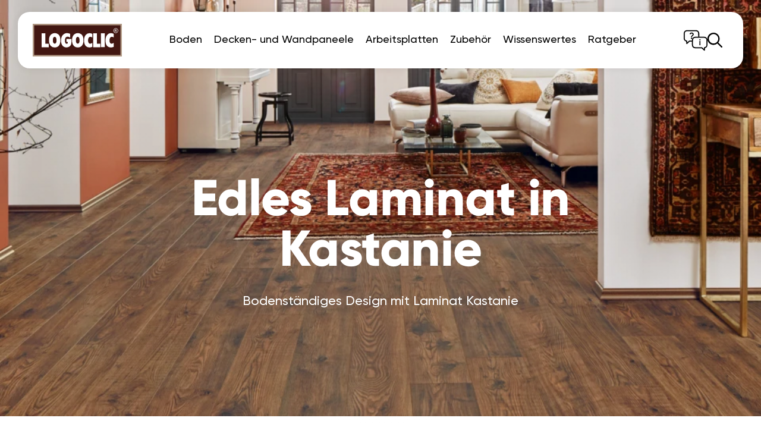

--- FILE ---
content_type: text/html;charset=UTF-8
request_url: https://www.logoclic.info/de/wissenswertes/anwendungsbereiche/laminat-nach-dekoren/laminat-kastanie
body_size: 76422
content:
<!DOCTYPE html><html lang="de" data-context="Production/Live" class="-live -nojs -depth4 -">
<!--
This website is powered by Neos, the Open Source Content Application Platform licensed under the GNU/GPL.
Neos is based on Flow, a powerful PHP application framework licensed under the MIT license.

More information and contribution opportunities at https://www.neos.io
-->
<head><meta charset="UTF-8" /><title>Laminat Kastanie |  Kastanienlaminat LOGOCLIC®</title><meta name="description" content="Uriges Kastanienlaminat in tollen Farben bei LOGOCLIC®. Absolutes Plus von Laminat Kastanie ist seine natürliche Art ✓ helle &amp; dunkle Dekore
" /><meta name="robots" content="index,follow" /><link rel="canonical" href="https://www.logoclic.info/de/wissenswertes/anwendungsbereiche/laminat-nach-dekoren/laminat-kastanie" /><link rel="alternate" hreflang="de" href="https://www.logoclic.info/de/wissenswertes/anwendungsbereiche/laminat-nach-dekoren/laminat-kastanie" /><link rel="alternate" hreflang="x-default" href="https://www.logoclic.info/en/good-to-know/areas-of-application/laminate-decors/laminate-chestnut" /><link rel="alternate" hreflang="en-GB" href="https://www.logoclic.info/en/good-to-know/areas-of-application/laminate-decors/laminate-chestnut" /><meta name="twitter:card" content="summary" /><meta name="twitter:title" content="Laminat Kastanie |  Kastanienlaminat LOGOCLIC®" /><meta name="twitter:description" content="Uriges Kastanienlaminat in tollen Farben bei LOGOCLIC®. Absolutes Plus von Laminat Kastanie ist seine natürliche Art ✓ helle &amp; dunkle Dekore
" /><meta name="twitter:url" content="https://www.logoclic.info/de/wissenswertes/anwendungsbereiche/laminat-nach-dekoren/laminat-kastanie" /><meta property="og:type" content="website" /><meta property="og:title" content="Laminat Kastanie |  Kastanienlaminat LOGOCLIC®" /><meta property="og:site_name" content="LOGOCLIC® Laminat | hochwertige Böden, Paneele &amp; Zubehör" /><meta property="og:locale" content="de" /><meta property="og:description" content="Uriges Kastanienlaminat in tollen Farben bei LOGOCLIC®. Absolutes Plus von Laminat Kastanie ist seine natürliche Art ✓ helle &amp; dunkle Dekore
" /><meta property="og:url" content="https://www.logoclic.info/de/wissenswertes/anwendungsbereiche/laminat-nach-dekoren/laminat-kastanie" /><script type="application/ld+json">{"@context":"http:\/\/schema.org\/","@type":"BreadcrumbList","itemListElement":[{"@type":"ListItem","position":1,"name":"LOGOCLIC®","item":"https:\/\/www.logoclic.info\/de\/"},{"@type":"ListItem","position":2,"name":"Wissenswertes","item":"https:\/\/www.logoclic.info\/de\/wissenswertes"},{"@type":"ListItem","position":3,"name":"Anwendungsbereiche","item":"https:\/\/www.logoclic.info\/de\/wissenswertes\/anwendungsbereiche"},{"@type":"ListItem","position":4,"name":"Laminat nach Dekoren","item":"https:\/\/www.logoclic.info\/de\/wissenswertes\/anwendungsbereiche\/laminat-nach-dekoren"},{"@type":"ListItem","position":5,"name":"Laminat Kastanie","item":"https:\/\/www.logoclic.info\/de\/wissenswertes\/anwendungsbereiche\/laminat-nach-dekoren\/laminat-kastanie"}]}</script><script type="text/javascript">(function(){var x=document.documentElement.classList;x.remove('-nojs');x.add('-js')})()</script><meta http-equiv="X-UA-Compatible" content="IE=edge" /><meta name="viewport" content="width=device-width, initial-scale=1.0, viewport-fit=auto" /><link rel="apple-touch-icon" sizes="180x180" href="/apple-touch-icon.png" />
<link rel="icon" type="image/png" sizes="32x32" href="/favicon-32x32.png" />
<link rel="icon" type="image/png" sizes="16x16" href="/favicon-16x16.png" />
<link rel="manifest" href="/site.webmanifest" />
<link rel="mask-icon" href="/safari-pinned-tab.svg" color="#401505" />
<meta name="msapplication-TileColor" content="#401505" />
<meta name="theme-color" content="#ffffff" />
<meta name="p:domain_verify" content="426282ca64be023d9cb86dc695f4107d" /><script defer src="https://www.logoclic.info/_Resources/Static/Packages/GesagtGetan.Theme/Scripts/Main.js?hash=1b5ea37d72cad4eacda13d7363de8eea8d5cb89f"></script><link rel="stylesheet" href="https://www.logoclic.info/_Resources/Static/Packages/GesagtGetan.Theme/Styles/Main.css?hash=75de4b7ba520b6518c72ad3b963b401e3cf4242a" /><script defer src="https://www.logoclic.info/_Resources/Static/Packages/GesagtGetan.Form/Scripts/Main.js?hash=78983bd48c445b15ba6bc22eae3ccf6b49fb4d56"></script><link rel="stylesheet" href="https://www.logoclic.info/_Resources/Static/Packages/GesagtGetan.Form/Styles/Main.css?hash=5b5f376fca7afff78748d49cb0a840aae49876aa" /><script defer src="https://www.logoclic.info/_Resources/Static/Packages/GesagtGetan.Swiper/Scripts/Main.js?hash=2ca85fedef0ba46e8dbafb3230a3dcfc79812d69"></script><link rel="stylesheet" href="https://www.logoclic.info/_Resources/Static/Packages/GesagtGetan.Swiper/Styles/Main.css?hash=1a3e9317b9782f26f7db2dbceb53ea92908055c8" /><script defer src="https://www.logoclic.info/_Resources/Static/Packages/GesagtGetan.Extended/Scripts/Main.js?hash=6ddd2e034b78542322c28c4aedd62834f70cc0c6"></script><link rel="stylesheet" href="https://www.logoclic.info/_Resources/Static/Packages/GesagtGetan.Extended/Styles/Main.css?hash=3e5c6355839bb47d2ad938dd7079666a75c75c30" /><script id="usercentrics-cmp" src="https://app.usercentrics.eu/browser-ui/latest/loader.js" data-settings-id="S5V3glYvF" async></script><!-- Google Tag Manager -->
<script type="text/javascript">
    // create dataLayer
    window.dataLayer = window.dataLayer || [];
    function gtag() {
        dataLayer.push(arguments);
    }

    // set „denied" as default for both ad and analytics storage, as well as ad_user_data and ad_personalization,
    gtag("consent", "default", {
        ad_user_data: "denied",
        ad_personalization: "denied",
        ad_storage: "denied",
        analytics_storage: "denied",
        wait_for_update: 2000, // milliseconds to wait for update
    });

    // Enable ads data redaction by default [optional]
    gtag("set", "ads_data_redaction", true);
</script>

<script type="text/javascript">
    // Google Tag Manager
    (function (w, d, s, l, i) {
        w[l] = w[l] || [];
        w[l].push({
            "gtm.start": new Date().getTime(),
            event: "gtm.js",
        });
        var f = d.getElementsByTagName(s)[0],
            j = d.createElement(s),
            dl = l != "dataLayer" ? "&l=" + l : "";
        j.async = true;
        j.src = "https://www.googletagmanager.com/gtm.js?id=" + i + dl;
        f.parentNode.insertBefore(j, f);
    })(window, document, "script", "dataLayer", "GTM-5ZTZPRZ");
</script>
<!-- End Google Tag Manager -->
</head><body class data-slider="Gehe zu der {{index}} Slide,Vorherige Slide,Nächste Slide"><a href="#content" class="skip-links sr-only sr-only-focusable">Zum Inhalt</a><div class="site"><header class="header"><div class="header__content"><a class="logo" href="/de/" title><img src="https://www.logoclic.info/_Resources/Static/Packages/GesagtGetan.Theme/Assets/Logo.svg" alt="LOGOCLIC<sup>®</sup>" width="183" height="67" /></a><nav class="main-nav"><ul class="main-nav__list main-nav__list--level-1"><li class="main-nav__item main-nav__item--level-1"><span class="main-nav__link main-nav__link--level-1 main-nav__link--has-sub-items"><a href="/de/boden">Boden</a><svg class="icon icon--dropdown-arrow"><use xlink:href="#icon-dropdown-arrow"></use></svg></span><ul class="main-nav__list main-nav__list--level-2 main-nav__list--has-children"><div class="main-nav__side-nav"><div class="main-nav__side-nav--item"><a href="/de/boden/dekoruebersicht"><span>Dekorübersicht</span></a></div><div class="main-nav__side-nav--item"><a href="/de/einkaufsplaner"><span>Einkaufsplaner</span></a></div><div class="main-nav__side-nav--item"><a href="/de/wissenswertes/haeufig-gestellte-fragen-laminat"><span>FAQ</span></a></div></div><li class="main-nav__block-container"><span class="main-nav__block-container-label"><a href="/de/boden/laminatboden">Laminatboden</a><svg class="icon icon--dropdown-arrow"><use xlink:href="#icon-dropdown-arrow"></use></svg></span><ul class="main-nav__block-item-list"><li class="main-nav__item main-nav__item--level-3"><span class="main-nav__link main-nav__link--level-3"><a href="/de/boden/laminatboden/vinto">vinto classic</a></span></li><li class="main-nav__item main-nav__item--level-3"><span class="main-nav__link main-nav__link--level-3"><a href="/de/boden/laminatboden/vinto-wide">vinto wide</a></span></li><li class="main-nav__item main-nav__item--level-3"><span class="main-nav__link main-nav__link--level-3"><a href="/de/boden/laminatboden/silentos">silentos</a></span></li><li class="main-nav__item main-nav__item--level-3"><span class="main-nav__link main-nav__link--level-3"><a href="/de/boden/laminatboden/family">family</a></span></li></ul></li><li class="main-nav__block-container"><span class="main-nav__block-container-label"><a href="/de/boden/feuchtraumboden">Feuchtraumboden</a><svg class="icon icon--dropdown-arrow"><use xlink:href="#icon-dropdown-arrow"></use></svg></span><ul class="main-nav__block-item-list"><li class="main-nav__item main-nav__item--level-3"><span class="main-nav__link main-nav__link--level-3"><a href="/de/boden/feuchtraumboden/ambienta">ambienta</a></span></li><li class="main-nav__item main-nav__item--level-3"><span class="main-nav__link main-nav__link--level-3"><a href="/de/boden/feuchtraumboden/aquaprotect">aquaprotect</a></span></li><li class="main-nav__item main-nav__item--level-3"><span class="main-nav__link main-nav__link--level-3"><a href="/de/boden/feuchtraumboden/aquaprotect-smart">aquaprotect smart</a></span></li><li class="main-nav__item main-nav__item--level-3"><span class="main-nav__link main-nav__link--level-3"><a href="/de/boden/feuchtraumboden/aquaprotect-smart-silent">aquaprotect smart silent</a></span></li><li class="main-nav__item main-nav__item--level-3"><span class="main-nav__link main-nav__link--level-3"><a href="/de/boden/feuchtraumboden/ceramico">ceramico</a></span></li><li class="main-nav__item main-nav__item--level-3"><span class="main-nav__link main-nav__link--level-3"><a href="/de/boden/feuchtraumboden/element-flex">element flex</a></span></li><li class="main-nav__item main-nav__item--level-3"><span class="main-nav__link main-nav__link--level-3"><a href="/de/boden/feuchtraumboden/vinto-bold">vinto bold</a></span></li><li class="main-nav__item main-nav__item--level-3"><span class="main-nav__link main-nav__link--level-3"><a href="/de/boden/feuchtraumboden/vinto-eco">vinto eco</a></span></li><li class="main-nav__item main-nav__item--level-3"><span class="main-nav__link main-nav__link--level-3"><a href="/de/boden/feuchtraumboden/vinto-wr">vinto WR</a></span></li></ul></li><li class="main-nav__block-container"><span class="main-nav__block-container-label"><a href="/de/boden/vinylboden">Vinylboden</a><svg class="icon icon--dropdown-arrow"><use xlink:href="#icon-dropdown-arrow"></use></svg></span><ul class="main-nav__block-item-list"><li class="main-nav__item main-nav__item--level-3"><span class="main-nav__link main-nav__link--level-3"><a href="/de/boden/vinylboden/element-pro">element pro</a></span></li></ul></li></ul></li><li class="main-nav__item main-nav__item--level-1"><span class="main-nav__link main-nav__link--level-1 main-nav__link--has-sub-items"><a href="/de/decken-und-wandpaneele">Decken- und Wandpaneele</a><svg class="icon icon--dropdown-arrow"><use xlink:href="#icon-dropdown-arrow"></use></svg></span><ul class="main-nav__list main-nav__list--level-2 "><li class="main-nav__item main-nav__item--level-2"><span class="main-nav__link main-nav__link--level-2"><a href="/de/decken-und-wandpaneele/decoration">decoration</a></span></li><li class="main-nav__item main-nav__item--level-2"><span class="main-nav__link main-nav__link--level-2"><a href="/de/decken-und-wandpaneele/variation">variation</a></span></li><li class="main-nav__item main-nav__item--level-2"><span class="main-nav__link main-nav__link--level-2"><a href="/de/decken-und-wandpaneele/aquaprotect-wall">aquaprotect wall</a></span></li><li class="main-nav__item main-nav__item--level-2"><span class="main-nav__link main-nav__link--level-2"><a href="/de/decken-und-wandpaneele/designwall">Designwall</a></span></li></ul></li><li class="main-nav__item main-nav__item--level-1"><span class="main-nav__link main-nav__link--level-1 main-nav__link--has-sub-items"><a href="/de/arbeitsplatten">Arbeitsplatten</a><svg class="icon icon--dropdown-arrow"><use xlink:href="#icon-dropdown-arrow"></use></svg></span><ul class="main-nav__list main-nav__list--level-2 "><li class="main-nav__item main-nav__item--level-2"><span class="main-nav__link main-nav__link--level-2"><a href="/de/arbeitsplatten/elementa">elementa</a></span></li><li class="main-nav__item main-nav__item--level-2"><span class="main-nav__link main-nav__link--level-2"><a href="/de/arbeitsplatten/elementa-plus">elementa+</a></span></li><li class="main-nav__item main-nav__item--level-2"><span class="main-nav__link main-nav__link--level-2"><a href="/de/arbeitsplatten/elementa-pro">elementa pro</a></span></li><li class="main-nav__item main-nav__item--level-2"><span class="main-nav__link main-nav__link--level-2"><a href="/de/arbeitsplatten/elementa-pro-xl">elementa pro XL</a></span></li></ul></li><li class="main-nav__item main-nav__item--level-1"><span class="main-nav__link main-nav__link--level-1 main-nav__link--has-sub-items"><a href="/de/zubehoer">Zubehör</a><svg class="icon icon--dropdown-arrow"><use xlink:href="#icon-dropdown-arrow"></use></svg></span><ul class="main-nav__list main-nav__list--level-2 main-nav__list--has-children"><div class="main-nav__side-nav"><div class="main-nav__side-nav--item"><a href="/de/boden/dekoruebersicht"><span>Dekorübersicht</span></a></div><div class="main-nav__side-nav--item"><a href="/de/einkaufsplaner"><span>Einkaufsplaner</span></a></div><div class="main-nav__side-nav--item"><a href="/de/wissenswertes/haeufig-gestellte-fragen-laminat"><span>FAQ</span></a></div></div><li class="main-nav__item main-nav__item--level-2"><span class="main-nav__link main-nav__link--level-2"><a href="/de/zubehoer/daemmung">Dämmung</a></span></li><li class="main-nav__block-container"><span class="main-nav__block-container-label"><a href="/de/zubehoer/profile">Profile</a><svg class="icon icon--dropdown-arrow"><use xlink:href="#icon-dropdown-arrow"></use></svg></span><ul class="main-nav__block-item-list"><li class="main-nav__item main-nav__item--level-3"><span class="main-nav__link main-nav__link--level-3"><a href="/de/zubehoer/profile/fuer-designboeden">für Designböden</a></span></li><li class="main-nav__item main-nav__item--level-3"><span class="main-nav__link main-nav__link--level-3"><a href="/de/zubehoer/profile/fuer-laminatboeden">für Laminatböden</a></span></li><li class="main-nav__item main-nav__item--level-3"><span class="main-nav__link main-nav__link--level-3"><a href="/de/zubehoer/profile/fuer-laminat-parkett">für Laminat & Parkett</a></span></li><li class="main-nav__item main-nav__item--level-3"><span class="main-nav__link main-nav__link--level-3"><a href="/de/zubehoer/profile/universalprofile">Universalprofile</a></span></li><li class="main-nav__item main-nav__item--level-3"><span class="main-nav__link main-nav__link--level-3"><a href="/de/zubehoer/profile/fuer-designwall">für Designwall</a></span></li><li class="main-nav__item main-nav__item--level-3"><span class="main-nav__link main-nav__link--level-3"><a href="/de/zubehoer/profile/montage-der-profile">Montage der Profile</a></span></li></ul></li><li class="main-nav__block-container"><span class="main-nav__block-container-label"><a href="/de/zubehoer/laminat-leisten">Leisten</a><svg class="icon icon--dropdown-arrow"><use xlink:href="#icon-dropdown-arrow"></use></svg></span><ul class="main-nav__block-item-list"><li class="main-nav__item main-nav__item--level-3"><span class="main-nav__link main-nav__link--level-3"><a href="/de/zubehoer/laminat-leisten/klassische-sockelleisten">klassische Sockelleisten</a></span></li><li class="main-nav__item main-nav__item--level-3"><span class="main-nav__link main-nav__link--level-3"><a href="/de/zubehoer/laminat-leisten/trendsockelleisten">Trendsockelleisten</a></span></li><li class="main-nav__item main-nav__item--level-3"><span class="main-nav__link main-nav__link--level-3"><a href="/de/zubehoer/laminat-leisten/kunststoffleisten">Kunststoffleisten</a></span></li><li class="main-nav__item main-nav__item--level-3"><span class="main-nav__link main-nav__link--level-3"><a href="/de/zubehoer/laminat-leisten/montage-der-leisten">Montage der Leisten</a></span></li></ul></li><li class="main-nav__item main-nav__item--level-2"><span class="main-nav__link main-nav__link--level-2"><a href="/de/zubehoer/sonstiges-zubehoer">Sonstiges Zubehör</a></span></li></ul></li><li class="main-nav__item main-nav__item--level-1"><span class="main-nav__link main-nav__link--level-1 main-nav__link--has-sub-items"><a href="/de/wissenswertes">Wissenswertes</a><svg class="icon icon--dropdown-arrow"><use xlink:href="#icon-dropdown-arrow"></use></svg></span><ul class="main-nav__list main-nav__list--level-2 "><li class="main-nav__item main-nav__item--level-2"><span class="main-nav__link main-nav__link--level-2"><a href="/de/wissenswertes/ueber-logoclic">Über LOGOCLIC<sup>®</sup></a></span></li><li class="main-nav__item main-nav__item--level-2"><span class="main-nav__link main-nav__link--level-2"><a href="/de/wissenswertes/ueber-laminat">Über Laminat</a></span></li><li class="main-nav__item main-nav__item--level-2"><span class="main-nav__link main-nav__link--level-2"><a href="/de/wissenswertes/laminat-verlegen">Laminat verlegen</a></span></li><li class="main-nav__item main-nav__item--level-2"><span class="main-nav__link main-nav__link--level-2"><a href="/de/wissenswertes/haeufig-gestellte-fragen-laminat">Laminat FAQ</a></span></li><li class="main-nav__item main-nav__item--level-2"><span class="main-nav__link main-nav__link--level-2"><a href="/de/wissenswertes/anwendungsbereiche">Anwendungsbereiche</a></span></li><li class="main-nav__item main-nav__item--level-2"><span class="main-nav__link main-nav__link--level-2"><a href="/de/wissenswertes/nutzungsklassen">Nutzungsklassen</a></span></li><li class="main-nav__item main-nav__item--level-2"><span class="main-nav__link main-nav__link--level-2"><a href="/de/wissenswertes/garantie">Garantie</a></span></li><li class="main-nav__item main-nav__item--level-2"><span class="main-nav__link main-nav__link--level-2"><a href="/de/wissenswertes/umweltfreundliches-laminat">Nachhaltigkeit</a></span></li><li class="main-nav__item main-nav__item--level-2"><span class="main-nav__link main-nav__link--level-2"><a href="/de/wissenswertes/farbratgeber">Farbratgeber</a></span></li><li class="main-nav__item main-nav__item--level-2"><span class="main-nav__link main-nav__link--level-2"><a href="/de/filiale-finden">LOGOCLIC<sup>®</sup> in Ihrer Nähe</a></span></li><li class="main-nav__item main-nav__item--level-2"><span class="main-nav__link main-nav__link--level-2"><a href="/de/einkaufsplaner">Einkaufsplaner</a></span></li><li class="main-nav__item main-nav__item--level-2"><span class="main-nav__link main-nav__link--level-2"><a href="/de/wissenswertes/videos">Videos</a></span></li></ul></li><li class="main-nav__item main-nav__item--level-1"><span class="main-nav__link main-nav__link--level-1"><a href="/de/ratgeber">Ratgeber</a></span></li></ul><div class="header-service header-service--mobile"><div class="header-service__headline">Servicebereich</div><div class="header-service__content"><div class="header-service__box"><svg class="icon icon--mail"><use xlink:href="#icon-mail"></use></svg><div class="header-service__title header-service__title--desktop"><a class="header-service__link" href="/de/anfrage">Zum <br/> Kontaktformular</a></div><div class="header-service__title header-service__title--mobile"><a class="header-service__link" href="/de/anfrage">Kontakt</a></div><div class="header-service__text">Sagen Sie uns, was Sie beschäftigt!</div></div><div class="header-service__box"><svg class="icon icon--phone"><use xlink:href="#icon-phone"></use></svg><a href="tel:0049 621 3905 1000" class="header-service__title header-service__title--phone">0049 621 3905 1000</a><div class="header-service__text">Rufen Sie unseren Kundenservice an!</div><div class="header-service__opening-hours"><svg class="icon icon--clock"><use xlink:href="#icon-clock"></use></svg><span>Anrufzeiten:</span><div>Mo - Fr 08:00 -20:00 und Sa 08:00 -18:00</div></div></div><div class="header-service__box"><svg class="icon icon--faq"><use xlink:href="#icon-faq"></use></svg><div class="header-service__title header-service__title--desktop"><a class="header-service__link" href="/de/wissenswertes/haeufig-gestellte-fragen-laminat">Zu den FAQs</a></div><div class="header-service__title header-service__title--mobile"><a class="header-service__link" href="/de/wissenswertes/haeufig-gestellte-fragen-laminat">FAQs</a></div><div class="header-service__text">Hier finden Sie Antworten auf Ihre Fragen!.</div></div></div></div><div class="mobile-nav-bottom"><button class="mobile-nav-bottom__services"><svg class="icon icon--help"><use xlink:href="#icon-help"></use></svg></button><button class="mobile-nav-bottom__search"><svg class="icon icon--search"><use xlink:href="#icon-search"></use></svg></button></div></nav><button type="button" class="main-nav__hamburger"><span>Navigation</span><i></i></button><div class="header-right"><button class="header-right__services" title="Service"><svg class="icon icon--help"><use xlink:href="#icon-help"></use></svg></button><button class="header-right__search" title="Suchen"><svg class="icon icon--search"><use xlink:href="#icon-search"></use></svg></button></div></div><div class="header-service header-service--desktop"><div class="header-service__headline">Servicebereich</div><div class="header-service__content"><div class="header-service__box"><svg class="icon icon--mail"><use xlink:href="#icon-mail"></use></svg><div class="header-service__title header-service__title--desktop"><a class="header-service__link" href="/de/anfrage">Zum <br/> Kontaktformular</a></div><div class="header-service__title header-service__title--mobile"><a class="header-service__link" href="/de/anfrage">Kontakt</a></div><div class="header-service__text">Sagen Sie uns, was Sie beschäftigt!</div></div><div class="header-service__box"><svg class="icon icon--phone"><use xlink:href="#icon-phone"></use></svg><a href="tel:0049 621 3905 1000" class="header-service__title header-service__title--phone">0049 621 3905 1000</a><div class="header-service__text">Rufen Sie unseren Kundenservice an!</div><div class="header-service__opening-hours"><svg class="icon icon--clock"><use xlink:href="#icon-clock"></use></svg><span>Anrufzeiten:</span><div>Mo - Fr 08:00 -20:00 und Sa 08:00 -18:00</div></div></div><div class="header-service__box"><svg class="icon icon--faq"><use xlink:href="#icon-faq"></use></svg><div class="header-service__title header-service__title--desktop"><a class="header-service__link" href="/de/wissenswertes/haeufig-gestellte-fragen-laminat">Zu den FAQs</a></div><div class="header-service__title header-service__title--mobile"><a class="header-service__link" href="/de/wissenswertes/haeufig-gestellte-fragen-laminat">FAQs</a></div><div class="header-service__text">Hier finden Sie Antworten auf Ihre Fragen!.</div></div></div></div><form class="header-search" method="GET" action="/de/search"><input type="search" name="query" class="header-search__input" autocomplete="off" placeholder="Suchen" required /><button type="submit" class="header-search__submit"><svg class="icon icon--search"><use xlink:href="#icon-search"></use></svg></button></form></header><main id="main" class="content"><figure class="header-image"><picture><source srcset="https://www.logoclic.info/_Resources/Persistent/b/9/5/7/b95746c972d06413baf163800669a16f573e0dd8/VINTO_5539_KASTANIE_TORO_QUER-5409x1971-1450x529.webp 1450w, https://www.logoclic.info/_Resources/Persistent/2/1/8/6/2186c02da2d0981cf0a3f294fbfb8efee962241b/VINTO_5539_KASTANIE_TORO_QUER-5409x1971-1600x583.webp 1600w, https://www.logoclic.info/_Resources/Persistent/4/f/4/9/4f490b953c9146236924112b90d6dee7770e6f71/VINTO_5539_KASTANIE_TORO_QUER-5409x1971-1920x700.webp 1920w, https://www.logoclic.info/_Resources/Persistent/c/0/7/5/c0758e21843560eee18d17e615f0f616de0d048f/VINTO_5539_KASTANIE_TORO_QUER-5409x1971-2560x933.webp 2560w" sizes="100vw" type="image/webp" media="(min-width: 1441px)" width="1920" height="700" /><source srcset="https://www.logoclic.info/_Resources/Persistent/f/3/3/f/f33f771f44ae4d49fa871e58823b4d489c3006da/VINTO_5539_KASTANIE_TORO_QUER-5409x1971-1440x525.webp 1440w, https://www.logoclic.info/_Resources/Persistent/2/1/8/6/2186c02da2d0981cf0a3f294fbfb8efee962241b/VINTO_5539_KASTANIE_TORO_QUER-5409x1971-1600x583.webp 1600w, https://www.logoclic.info/_Resources/Persistent/4/f/4/9/4f490b953c9146236924112b90d6dee7770e6f71/VINTO_5539_KASTANIE_TORO_QUER-5409x1971-1920x700.webp 1920w" sizes="100vw" type="image/webp" media="(min-width: 1024px)" width="1920" height="700" /><source srcset="https://www.logoclic.info/_Resources/Persistent/a/a/c/e/aaced7838ff2ec30aa5f6ae693b8c329dd0c6191/VINTO_5539_KASTANIE_TORO_QUER-5380x3606-576x210.webp 576w, https://www.logoclic.info/_Resources/Persistent/8/6/0/2/8602d944d0932e270d281aa37a15097f23c792b3/VINTO_5539_KASTANIE_TORO_QUER-5380x3606-768x280.webp 768w, https://www.logoclic.info/_Resources/Persistent/0/a/4/0/0a40f09a875eb1e960fc5a38fe04e0afced31804/VINTO_5539_KASTANIE_TORO_QUER-5380x3606-1024x373.webp 1024w, https://www.logoclic.info/_Resources/Persistent/6/e/1/2/6e122ccd0cb49a418f14e71dda880aac98b51385/VINTO_5539_KASTANIE_TORO_QUER-5380x3606-1536x560.webp 1536w" sizes="100vw" type="image/webp" media="(min-width: 576px)" width="1920" height="700" /><source srcset="https://www.logoclic.info/_Resources/Persistent/0/e/f/1/0ef172de156a6b4cd03a3a6171ac1aa3fb523ba1/VINTO_5539_KASTANIE_TORO_QUER-4277x3606-375x137.webp 375w, https://www.logoclic.info/_Resources/Persistent/c/6/f/4/c6f4ed9270cf3a7d76f234aff4e1be0afd73ecb0/VINTO_5539_KASTANIE_TORO_QUER-4277x3606-480x175.webp 480w, https://www.logoclic.info/_Resources/Persistent/a/8/e/a/a8eaa4246eac2bebf65a67d10dd74d8be5f4bd6d/VINTO_5539_KASTANIE_TORO_QUER-4277x3606-750x273.webp 750w, https://www.logoclic.info/_Resources/Persistent/b/0/8/7/b0872f9f802683db507324fe434100150c78d971/VINTO_5539_KASTANIE_TORO_QUER-4277x3606-1200x438.webp 1200w" sizes="100vw" type="image/webp" width="1920" height="700" /><img src="https://www.logoclic.info/_Resources/Persistent/4/f/4/9/4f490b953c9146236924112b90d6dee7770e6f71/VINTO_5539_KASTANIE_TORO_QUER-5409x1971-1920x700.webp" loading="eager" alt="Ein Wohnzimmer mit Laminatboden der Serie 'Vinto', roten Wänden, einem Klavier, Teppichen und einer eleganten Einrichtung." width="1920" height="700" /></picture><figcaption class="slider__text"><h1 class="slider__text-headline">Edles Laminat in Kastanie</h1><div>Bodenständiges Design mit Laminat Kastanie</div></figcaption></figure><div class="container-fluid neos-contentcollection"><div class="content-element   text-container"><div class="text text--formatted text--left-aligned"><p>Oft findet man sie im Biergarten, wo sie an heißen Tagen kühlen Schatten spenden: Kastanien. Die mächtigen Bäume sind nicht nur schön, sie liefern auch äußerst dekoratives Holz. Das wird als Vorlage für Kastanienlaminat verwendet.</p></div></div><div class="content-element   text-with-image text-with-image--reverse"><div class="image text-with-image__image-container"><picture class="img-fluid"><source srcset="https://www.logoclic.info/_Resources/Persistent/a/f/3/3/af33123871e05c43eb21300bb9f203a3ff190154/VINTO_5536_KASTANIE_VELINA_QUER-645x505.webp 645w, https://www.logoclic.info/_Resources/Persistent/5/7/7/c/577c98bd6021ca1c4efec4aecc7698f68985641f/VINTO_5536_KASTANIE_VELINA_QUER-968x758.webp 968w, https://www.logoclic.info/_Resources/Persistent/1/6/e/6/16e69385190747352e11a314e4b164baa8a88a54/VINTO_5536_KASTANIE_VELINA_QUER-1290x1010.webp 1290w" sizes="(min-width: 1024px) 645px, 100vw" type="image/webp" width="645" height="505" /><source srcset="https://www.logoclic.info/_Resources/Persistent/0/8/e/c/08ec26c4870128f0412b94585cf7a1dc5e256261/VINTO_5536_KASTANIE_VELINA_QUER-645x505.jpg 645w, https://www.logoclic.info/_Resources/Persistent/a/b/b/3/abb3b73717f5c2eff2107acb92c7dc2675d070ed/VINTO_5536_KASTANIE_VELINA_QUER-968x758.jpg 968w, https://www.logoclic.info/_Resources/Persistent/9/0/d/2/90d283be0887f9c4454e9e84c166146c98078dbb/VINTO_5536_KASTANIE_VELINA_QUER-1290x1010.jpg 1290w" sizes="(min-width: 1024px) 645px, 100vw" width="645" height="505" /><img src="https://www.logoclic.info/_Resources/Persistent/0/8/e/c/08ec26c4870128f0412b94585cf7a1dc5e256261/VINTO_5536_KASTANIE_VELINA_QUER-645x505.jpg" loading="eager" alt="Offener Wohnbereich mit hellem Laminatboden der Serie 'Vinto', orangefarbenem Teppich, modernen Möbeln und Pflanzen. Essbereich im Hintergrund." width="645" height="505" /></picture></div><div class="text text--formatted text-with-image__text"><h2>Ähnlich der Eiche: Laminat Kastanie</h2><div><p>Kastanienholz ähnelt dem Holz der&nbsp;Eiche. Die Holzstrahlen sind gut erkennbar und gleichmäßig aufgebaut. Auch die Jahresringe sind deutlich sichtbar. Die Färbung von Kastanienholz präsentiert sich in diversen&nbsp;Braun- und&nbsp;Grautönen, das von etwas heller bis sehr dunkel reichen kann. Oftmals verfügt Laminat Kastanie über ein rustikales Aussehen, wie beispielsweise Kastanie Toro oder Alba der LOGOCLIC<sup>® </sup>Produktlinie&nbsp;Vinto 192/10.</p><p>Der Bodenbelag überzeugt mit <a href="/de/wissenswertes/haeufig-gestellte-fragen-laminat">vielen Vorteilen</a> und die Optik von Laminat Kastanie kommt der von <a href="/de/wissenswertes/anwendungsbereiche/laminat-nach-dekoren/laminat-echtholz">Echtholzböden </a>sehr nahe. Wenn Sie auf der Suche nach einem rustikalen, sehr natürlich aussehenden und überaus robusten Boden sind, entscheiden Sie sich für Laminat Kastanie.</p></div><div class="text-with-image__text-link"></div></div></div><div class="content-element  "><div class="floor-family-overview" data-filter-selector=".floor-family-box" data-active-filters><div class="floor-family-overview__header"><h2 class="floor-family-overview__headline">Laminatböden mit Kastanienoptik von LOGOCLIC<sup>®</sup></h2></div><div class="filter filter--hidden"><div class="filter__mobile"><button class="filter__mobile-trigger">Filter<svg class="icon icon--filter"><use xlink:href="#icon-filter"></use></svg></button></div><div class="filter__content"><div class="filter__mobile"><button class="filter__mobile-close"><svg class="icon icon--close"><use xlink:href="#icon-close"></use></svg></button><h3>Filter</h3></div><div class="filter__item"><div class="filter__item-label">Raumtyp</div><div class="filter__item-select"><label class="filter__item-select-option"><input type="radio" name="roomType" value="isForObject" tabindex="0" /><span>Objekt</span></label><label class="filter__item-select-option"><input type="radio" name="roomType" value="isForPrivate" tabindex="0" /><span>Privatraum</span></label></div></div><div class="filter__item"><div class="filter__item-label">Trittschall</div><div class="filter__item-select"><label class="filter__item-select-option"><input type="radio" name="impactSound" value="hasIntegratedSoundInsulation" tabindex="0" /><span>Integriert</span></label><label class="filter__item-select-option"><input type="radio" name="impactSound" value="hasNoIntegratedSoundInsulation" tabindex="0" /><span>Nicht integriert</span></label></div></div><div class="filter__item"><div class="filter__item-label">Feuchtraum</div><div class="filter__item-select"><label class="filter__item-select-option"><input type="radio" name="moistureResistance" value="isSuitableForDampRoom" tabindex="0" /><span>Ja</span></label><label class="filter__item-select-option"><input type="radio" name="moistureResistance" value="isNotSuitableForDampRoom" tabindex="0" /><span>Nein</span></label></div></div><div class="filter__mobile filter__mobile-bottom"><div><button class="filter__mobile-reset">Alle zurücksetzen<svg class="icon icon--close"><use xlink:href="#icon-close"></use></svg></button></div><div><button class="filter__mobile-save">Speichern<svg class="icon icon--arrow"><use xlink:href="#icon-arrow"></use></svg></button></div></div></div></div><div class="floor-family-overview__boxes"><a href="/de/boden/laminatboden/vinto" class="floor-family-box isForObject isForPrivate hasNoIntegratedSoundInsulation isNotSuitableForDampRoom"><div class="image floor-family-box__image"><picture><source srcset="https://www.logoclic.info/_Resources/Persistent/e/b/d/8/ebd89d42b11f2f19877a8a7354b8be45e39ed3cd/VINTO_5967_EICHE_ALBA_MIL_QUER-2717x1953-400x485.webp 400w, https://www.logoclic.info/_Resources/Persistent/3/1/6/2/3162481228b627cb04d78cfe0e7e90aa482ea9b5/VINTO_5967_EICHE_ALBA_MIL_QUER-2717x1953-600x728.webp 600w, https://www.logoclic.info/_Resources/Persistent/a/3/2/7/a327013a680424bee933941322af5d2597336efd/VINTO_5967_EICHE_ALBA_MIL_QUER-2717x1953-800x970.webp 800w" sizes="(min-width: 768px) 500px, (min-width: 576px) 350px, 260px" type="image/webp" width="400" height="485" /><source srcset="https://www.logoclic.info/_Resources/Persistent/e/f/6/0/ef60ffa84633d9bdc7621d0707bb088a9afc253c/VINTO_5967_EICHE_ALBA_MIL_QUER-2717x1953-400x485.jpg 400w, https://www.logoclic.info/_Resources/Persistent/5/9/4/8/5948264f03a3cf7702f28ebeb832b45890835ef8/VINTO_5967_EICHE_ALBA_MIL_QUER-2717x1953-600x728.jpg 600w, https://www.logoclic.info/_Resources/Persistent/c/0/6/6/c066aec63960ec1059e8eee5c3e5580c0de8215f/VINTO_5967_EICHE_ALBA_MIL_QUER-2717x1953-800x970.jpg 800w" sizes="(min-width: 768px) 500px, (min-width: 576px) 350px, 260px" width="400" height="485" /><img src="https://www.logoclic.info/_Resources/Persistent/e/f/6/0/ef60ffa84633d9bdc7621d0707bb088a9afc253c/VINTO_5967_EICHE_ALBA_MIL_QUER-2717x1953-400x485.jpg" loading="eager" alt="LOGOCLIC<sup>®</sup> Laminatboden vinto classic" width="400" height="485" /></picture></div><div class="floor-family-box__intro"><h3 class="floor-family-box__intro-label">vinto classic</h3><div class="floor-family-box__intro-arrow"><svg class="icon icon--arrow"><use xlink:href="#icon-arrow"></use></svg></div></div><div class="floor-family-box__properties"><div class="floor-family-box__properties-entry"><div>Verlegeart</div><div>1clic 2go pure+</div></div><div class="floor-family-box__properties-entry"><div>Stärke</div><div>8mm</div></div><div class="floor-family-box__properties-entry"><div>Fussbodenheizung</div><div>ja</div></div></div></a></div></div></div><div class="content-element   text-container"><h2 class="text text--headline text--formatted">Von schlicht bis rustikal: Verwirklichen Sie Ihren Wohnstil mit Laminat Kastanie</h2><div class="text text--formatted text--left-aligned"><p>Wie schon erwähnt, ähnelt Kastanienboden dem der Eiche. Dennoch ist Kastanie eine etwas speziellere Holzart: Durch ihr rustikales Aussehen zaubert sie eine bodenständige und ein bisschen urige Atmosphäre in den Raum. Dennoch können Sie Laminat Kastanie mit schlichten Elementen kombinieren, was ihrem Zuhause eine ruhige Atmosphäre verleiht.&nbsp;</p><p>Am besten eignet es sich jedoch für eine rustikale Einrichtung: Kombiniert mit anderen Erdtönen, natürlichen Elementen und grobem Holz wird der mit Kastanienlaminat verlegte Raum&nbsp;zum absoluten Hingucker. Mit der passenden Stärke eignet sich der Bodenbelag zudem nicht nur für Privaträume, sondern auch für betrieblich genutzte Flächen.</p></div></div><div class="content-element   content-teaser"><div class="content-teaser__item"><div class="image content-teaser__image"><picture class="img-fluid"><source srcset="https://www.logoclic.info/_Resources/Persistent/8/c/6/6/8c661c0be25cf2b09de633e111b4f496f503776b/SILENTOS_3969_HICKORY_MORINO_QUER-4936x3731-595x450.webp 595w, https://www.logoclic.info/_Resources/Persistent/1/5/c/9/15c94a2487e6b8f3a13642abedc6b1ed1bf62e81/SILENTOS_3969_HICKORY_MORINO_QUER-4936x3731-893x675.webp 893w, https://www.logoclic.info/_Resources/Persistent/5/f/d/d/5fddabeeed36646a2b506356be4bf38475e485e1/SILENTOS_3969_HICKORY_MORINO_QUER-4936x3731-1190x900.webp 1190w" sizes="(min-width: 595px) 595px, 100vw" type="image/webp" width="595" height="450" /><source srcset="https://www.logoclic.info/_Resources/Persistent/e/7/6/d/e76dd0dfbf53311bf837178ad617a44d88aebd3e/SILENTOS_3969_HICKORY_MORINO_QUER-4936x3731-595x450.jpg 595w, https://www.logoclic.info/_Resources/Persistent/5/9/2/a/592a7a8be4c05d638a1e7e94f789af9968f12b91/SILENTOS_3969_HICKORY_MORINO_QUER-4936x3731-893x675.jpg 893w, https://www.logoclic.info/_Resources/Persistent/8/e/a/a/8eaaaa1cdf1f166b5aacfba81aa336860c646960/SILENTOS_3969_HICKORY_MORINO_QUER-4936x3731-1190x900.jpg 1190w" sizes="(min-width: 595px) 595px, 100vw" width="595" height="450" /><img src="https://www.logoclic.info/_Resources/Persistent/e/7/6/d/e76dd0dfbf53311bf837178ad617a44d88aebd3e/SILENTOS_3969_HICKORY_MORINO_QUER-4936x3731-595x450.jpg" loading="eager" alt="Modernes Schlafzimmer mit hellem Laminatboden, schwarzer Akzentwand, gemütlichem Bett und großen Fenstern für viel Tageslicht." width="595" height="450" /></picture></div><h3 class="content-teaser__headline"><a href="/de/wissenswertes/anwendungsbereiche/laminat-eigenschaften/laminat-7-mm" class="content-teaser__link">7 mm Laminat</a></h3><div class="content-teaser__text"></div><div class="content-teaser__button"><span>MEHR ERFAHREN</span><svg class="icon icon--arrow"><use xlink:href="#icon-arrow"></use></svg></div></div><div class="content-teaser__item"><div class="image content-teaser__image"><picture class="img-fluid"><source srcset="https://www.logoclic.info/_Resources/Persistent/6/6/f/8/66f81694ae6bdda2d4e03f17b308510e3436e240/VINTO_LD_5947_EVERLASTING_OAK_QUER-4953x3744-595x450.webp 595w, https://www.logoclic.info/_Resources/Persistent/a/6/f/3/a6f3e8ddf1d57d7e9464e588052ccff6a9ebb7df/VINTO_LD_5947_EVERLASTING_OAK_QUER-4953x3744-893x675.webp 893w, https://www.logoclic.info/_Resources/Persistent/0/5/f/b/05fb9848c14e9e44b240be7557ddabf8d03543d7/VINTO_LD_5947_EVERLASTING_OAK_QUER-4953x3744-1190x900.webp 1190w" sizes="(min-width: 595px) 595px, 100vw" type="image/webp" width="595" height="450" /><source srcset="https://www.logoclic.info/_Resources/Persistent/3/4/d/7/34d72230c93331e5363a6c3409c1ee8ea597d98a/VINTO_LD_5947_EVERLASTING_OAK_QUER-4953x3744-595x450.jpg 595w, https://www.logoclic.info/_Resources/Persistent/f/e/e/3/fee3a289ad14748de3564f0d748959a7694276c0/VINTO_LD_5947_EVERLASTING_OAK_QUER-4953x3744-893x675.jpg 893w, https://www.logoclic.info/_Resources/Persistent/d/c/8/a/dc8a9e167fda5066668a21305b323da24c4ecfda/VINTO_LD_5947_EVERLASTING_OAK_QUER-4953x3744-1190x900.jpg 1190w" sizes="(min-width: 595px) 595px, 100vw" width="595" height="450" /><img src="https://www.logoclic.info/_Resources/Persistent/3/4/d/7/34d72230c93331e5363a6c3409c1ee8ea597d98a/VINTO_LD_5947_EVERLASTING_OAK_QUER-4953x3744-595x450.jpg" loading="eager" alt="Modernes Wohnzimmer mit hellem Laminatboden, stilvollen Möbeln und großen Fenstern. Gemütliche Sitzbank mit Kissen und Bücherregalen darunter." width="595" height="450" /></picture></div><h3 class="content-teaser__headline"><a href="/de/wissenswertes/anwendungsbereiche/laminat-eigenschaften/laminat-9-mm" class="content-teaser__link">9 mm Laminat</a></h3><div class="content-teaser__text"></div><div class="content-teaser__button"><span>MEHR ERFAHREN</span><svg class="icon icon--arrow"><use xlink:href="#icon-arrow"></use></svg></div></div><div class="content-teaser__item"><div class="image content-teaser__image"><picture class="img-fluid"><source srcset="https://www.logoclic.info/_Resources/Persistent/7/4/8/8/74887e51c359ce954a9621d62ceed67e45beac12/AMBIENTA_8461_EICHE_NOVILLE_QUER-4626x3500-595x450.webp 595w, https://www.logoclic.info/_Resources/Persistent/9/8/b/f/98bf01a04a3530f8640024bd40b38f2b8b783eb3/AMBIENTA_8461_EICHE_NOVILLE_QUER-4626x3500-893x675.webp 893w, https://www.logoclic.info/_Resources/Persistent/4/2/2/a/422acf4a3703216f08f2cf1acc12e9fc6c83d848/AMBIENTA_8461_EICHE_NOVILLE_QUER-4626x3500-1190x900.webp 1190w" sizes="(min-width: 595px) 595px, 100vw" type="image/webp" width="595" height="450" /><source srcset="https://www.logoclic.info/_Resources/Persistent/1/9/2/d/192d2480df5d9ac76e2eae7228dac8666581460f/AMBIENTA_8461_EICHE_NOVILLE_QUER-4626x3500-595x450.jpg 595w, https://www.logoclic.info/_Resources/Persistent/f/c/8/c/fc8c4c803fe15e0da904455193e8d37bfb363ec4/AMBIENTA_8461_EICHE_NOVILLE_QUER-4626x3500-893x675.jpg 893w, https://www.logoclic.info/_Resources/Persistent/a/f/3/7/af3787c75c7f359c7cf91b855c5ed7856729adbd/AMBIENTA_8461_EICHE_NOVILLE_QUER-4626x3500-1190x900.jpg 1190w" sizes="(min-width: 595px) 595px, 100vw" width="595" height="450" /><img src="https://www.logoclic.info/_Resources/Persistent/1/9/2/d/192d2480df5d9ac76e2eae7228dac8666581460f/AMBIENTA_8461_EICHE_NOVILLE_QUER-4626x3500-595x450.jpg" loading="eager" alt="Moderner Raum mit hellem Laminatboden, Holztresen, Schaufenster und Kleiderständer." width="595" height="450" /></picture></div><h3 class="content-teaser__headline"><a href="/de/wissenswertes/anwendungsbereiche/laminat-eigenschaften/laminat-10-mm" class="content-teaser__link">10 mm Laminat</a></h3><div class="content-teaser__text"></div><div class="content-teaser__button"><span>MEHR ERFAHREN</span><svg class="icon icon--arrow"><use xlink:href="#icon-arrow"></use></svg></div></div></div><div class="content-element   text-container"><h2 class="text text--headline text--formatted">Die vorteilhaften Eigenschaften von Laminat</h2><div class="text text--formatted text--left-aligned"><p>Laminat ist ein Bodenbelag, der den Belastungen des Alltags problemlos standhält. Er ist <a href="/de/wissenswertes/haeufig-gestellte-fragen-laminat">leicht zu pflegen</a>&nbsp;und Haushaltschemikalien können dem Boden nichts anhaben. Darüber hinaus ist er äußerst robust sowie abrieb-,&nbsp;stoß- und&nbsp;kratzfest. Durch ein integriertes Antistatic System wird auch lästige Entladung verhindert. Für Allergiker ist <a href="/de/wissenswertes/anwendungsbereiche/laminat-nach-dekoren/laminat-dielenoptik">Dielen-Laminat</a>, auch Laminat Kastanie, ein beliebter Bodenbelag, da auf der glatten Oberfläche Mikroorganismen keine Lebens- und Vermehrungsgrundlage finden.</p></div></div><div class="content-element content-element--bg content-element--bg-beige  text-container"><div class="text text--formatted text--left-aligned"><p>Verschönern Sie sich Ihr Zuhause mit Laminat Kastanie. Werfen Sie einen Blick auf die Produktlinien von LOGOCLIC<sup>®</sup> und erleichtern Sie sich Ihren Einkauf von Laminat Kastanie und dem nötigen Zubehör mit dem <a href="/de/einkaufsplaner">Einkaufsplaner</a>. Wir haben auch Ratgeber erstellt, der Ihnen Schritt für Schritt zeigt, wie Sie Ihr Kastanien-<a href="/de/ratgeber/laminat-verlegen/besondere-verlegesituationen/laminat-verlegen-an-schraegen-waenden">Laminat an schrägen Wänden verlegen</a> können.</p></div></div><div class="content-element   content-teaser"><div class="content-teaser__item"><div class="image content-teaser__image"><picture class="img-fluid"><source srcset="https://www.logoclic.info/_Resources/Persistent/7/b/d/2/7bd23fb499e432c2f1a75b53a9fc68655ab0ee8f/FAMILY_1668_AHORN_APPALACHIA_QUER-5886x4449-595x450.webp 595w, https://www.logoclic.info/_Resources/Persistent/f/8/8/9/f889b3456d0b0c91c41a8ef465a1a813b0e33588/FAMILY_1668_AHORN_APPALACHIA_QUER-5886x4449-893x675.webp 893w, https://www.logoclic.info/_Resources/Persistent/f/3/e/6/f3e6c28420a3f6078c2660d0c9f0add43fa56f0d/FAMILY_1668_AHORN_APPALACHIA_QUER-5886x4449-1190x900.webp 1190w" sizes="(min-width: 595px) 595px, 100vw" type="image/webp" width="595" height="450" /><source srcset="https://www.logoclic.info/_Resources/Persistent/4/1/0/0/41001f10c3482f03f9db43b98ab2e05ec973d924/FAMILY_1668_AHORN_APPALACHIA_QUER-5886x4449-595x450.jpg 595w, https://www.logoclic.info/_Resources/Persistent/3/a/c/8/3ac87f722f1c2c793fc165a4c235d3f3bcdee9aa/FAMILY_1668_AHORN_APPALACHIA_QUER-5886x4449-893x675.jpg 893w, https://www.logoclic.info/_Resources/Persistent/e/6/f/7/e6f73487ed02cfb683f702b5570225293e2256d9/FAMILY_1668_AHORN_APPALACHIA_QUER-5886x4449-1190x900.jpg 1190w" sizes="(min-width: 595px) 595px, 100vw" width="595" height="450" /><img src="https://www.logoclic.info/_Resources/Persistent/4/1/0/0/41001f10c3482f03f9db43b98ab2e05ec973d924/FAMILY_1668_AHORN_APPALACHIA_QUER-5886x4449-595x450.jpg" loading="eager" alt="Modernes Zimmer mit hellem Laminatboden der Serie 'Family', Bett, Gitarre und Fahrrad, mit Aussicht auf die Stadt." width="595" height="450" /></picture></div><h3 class="content-teaser__headline"><a href="/de/wissenswertes/anwendungsbereiche/laminat-nach-dekoren/laminat-ahorn" class="content-teaser__link">Laminat Ahorn</a></h3><div class="content-teaser__text"></div><div class="content-teaser__button"><span>Mehr erfahren</span><svg class="icon icon--arrow"><use xlink:href="#icon-arrow"></use></svg></div></div><div class="content-teaser__item"><div class="image content-teaser__image"><picture class="img-fluid"><source srcset="https://www.logoclic.info/_Resources/Persistent/6/5/b/9/65b9a89f733e5f15a723d76895517ef3029a6731/AQUAPROTECT_K231-1532_BEACH_OAK_QUER-6250x4724-595x450.webp 595w, https://www.logoclic.info/_Resources/Persistent/1/f/3/9/1f39008a2218f2169972733c3198c44ab0cfbdf3/AQUAPROTECT_K231-1532_BEACH_OAK_QUER-6250x4724-893x675.webp 893w, https://www.logoclic.info/_Resources/Persistent/e/a/e/a/eaeafe7baadd4a7842c78ba69055075ceecb8e6f/AQUAPROTECT_K231-1532_BEACH_OAK_QUER-6250x4724-1190x900.webp 1190w" sizes="(min-width: 595px) 595px, 100vw" type="image/webp" width="595" height="450" /><source srcset="https://www.logoclic.info/_Resources/Persistent/c/9/e/7/c9e74f46913a34b90d23200c95b89e038a18a6dd/AQUAPROTECT_K231-1532_BEACH_OAK_QUER-6250x4724-595x450.jpg 595w, https://www.logoclic.info/_Resources/Persistent/f/9/3/d/f93dc0ff40ae3821f4eb61c1402565c702ba0605/AQUAPROTECT_K231-1532_BEACH_OAK_QUER-6250x4724-893x675.jpg 893w, https://www.logoclic.info/_Resources/Persistent/0/1/2/9/0129fe6f93d84e97e203930c9b51c49852e93d5b/AQUAPROTECT_K231-1532_BEACH_OAK_QUER-6250x4724-1190x900.jpg 1190w" sizes="(min-width: 595px) 595px, 100vw" width="595" height="450" /><img src="https://www.logoclic.info/_Resources/Persistent/c/9/e/7/c9e74f46913a34b90d23200c95b89e038a18a6dd/AQUAPROTECT_K231-1532_BEACH_OAK_QUER-6250x4724-595x450.jpg" loading="eager" alt="Moderne Küche mit hellem Feuchtraumboden der Serie 'Aquaprotect', weißen Schränken, Essbereich und Pflanzen." width="595" height="450" /></picture></div><h3 class="content-teaser__headline"><a href="/de/wissenswertes/anwendungsbereiche/laminat-nach-dekoren/laminat-birke" class="content-teaser__link">Laminat Birke</a></h3><div class="content-teaser__text"></div><div class="content-teaser__button"><span>Mehr erfahren</span><svg class="icon icon--arrow"><use xlink:href="#icon-arrow"></use></svg></div></div><div class="content-teaser__item"><div class="image content-teaser__image"><picture class="img-fluid"><source srcset="https://www.logoclic.info/_Resources/Persistent/3/0/0/1/3001b6dce80330252ee7d8d0ed5f4af8ea09e262/AMBIENTA_8837_EICHE_NAPOLI_QUER-5884x4451-595x450.webp 595w, https://www.logoclic.info/_Resources/Persistent/a/2/4/c/a24c2aeb393513f906d2a21b7da9240d41e9d4f3/AMBIENTA_8837_EICHE_NAPOLI_QUER-5884x4451-893x675.webp 893w, https://www.logoclic.info/_Resources/Persistent/5/d/d/1/5dd166b1ee8081892af423057d5a6c8e9f08d791/AMBIENTA_8837_EICHE_NAPOLI_QUER-5884x4451-1190x900.webp 1190w" sizes="(min-width: 595px) 595px, 100vw" type="image/webp" width="595" height="450" /><source srcset="https://www.logoclic.info/_Resources/Persistent/c/5/b/a/c5ba1318ddb3172b04c89c7af375832c2f312ba0/AMBIENTA_8837_EICHE_NAPOLI_QUER-5884x4451-595x450.jpg 595w, https://www.logoclic.info/_Resources/Persistent/4/c/c/e/4cce4dc4cdefe127298999e3f43e52375ad20db0/AMBIENTA_8837_EICHE_NAPOLI_QUER-5884x4451-893x675.jpg 893w, https://www.logoclic.info/_Resources/Persistent/2/9/c/2/29c299e9797ea4ca303dfad53acedbcf995f47c6/AMBIENTA_8837_EICHE_NAPOLI_QUER-5884x4451-1190x900.jpg 1190w" sizes="(min-width: 595px) 595px, 100vw" width="595" height="450" /><img src="https://www.logoclic.info/_Resources/Persistent/c/5/b/a/c5ba1318ddb3172b04c89c7af375832c2f312ba0/AMBIENTA_8837_EICHE_NAPOLI_QUER-5884x4451-595x450.jpg" loading="eager" alt="Gemütliches Café mit hellem Laminatboden der Serie 'Ambienta', modernen Möbeln und grüner Wand im Hintergrund." width="595" height="450" /></picture></div><h3 class="content-teaser__headline"><a href="/de/wissenswertes/anwendungsbereiche/laminat-nach-dekoren/laminat-buche" class="content-teaser__link">Laminat Buche</a></h3><div class="content-teaser__text"></div><div class="content-teaser__button"><span>Mehr erfahren</span><svg class="icon icon--arrow"><use xlink:href="#icon-arrow"></use></svg></div></div><div class="content-teaser__item"><div class="image content-teaser__image"><picture class="img-fluid"><source srcset="https://www.logoclic.info/_Resources/Persistent/f/3/d/0/f3d0204b3200b8ee56cbaf8795f988ffa56fd1a7/AMBIENTA_8573_EICHE_CORNO_QUER-6888x5210-595x450.webp 595w, https://www.logoclic.info/_Resources/Persistent/5/c/6/b/5c6b6f164fc2993655135aa78e66a716433eefe3/AMBIENTA_8573_EICHE_CORNO_QUER-6888x5210-893x675.webp 893w, https://www.logoclic.info/_Resources/Persistent/e/f/7/7/ef77be716b2b5434c3e5b5e3b233887c8dcee8cb/AMBIENTA_8573_EICHE_CORNO_QUER-6888x5210-1190x900.webp 1190w" sizes="(min-width: 595px) 595px, 100vw" type="image/webp" width="595" height="450" /><source srcset="https://www.logoclic.info/_Resources/Persistent/e/e/8/b/ee8bb1f9d8cce77d049b700cc5dfaec072a43c0d/AMBIENTA_8573_EICHE_CORNO_QUER-6888x5210-595x450.jpg 595w, https://www.logoclic.info/_Resources/Persistent/c/1/5/d/c15db021d4e006ef8d2475cd27ecbdb9694d6827/AMBIENTA_8573_EICHE_CORNO_QUER-6888x5210-893x675.jpg 893w, https://www.logoclic.info/_Resources/Persistent/b/b/2/c/bb2c3631840de8ecabc108fc5051fbb6c2a6be76/AMBIENTA_8573_EICHE_CORNO_QUER-6888x5210-1190x900.jpg 1190w" sizes="(min-width: 595px) 595px, 100vw" width="595" height="450" /><img src="https://www.logoclic.info/_Resources/Persistent/e/e/8/b/ee8bb1f9d8cce77d049b700cc5dfaec072a43c0d/AMBIENTA_8573_EICHE_CORNO_QUER-6888x5210-595x450.jpg" loading="eager" alt="Helles Wohnzimmer mit großen Fenstern, Laminatboden der Serie 'Ambienta', grauem Sofa, rundem Couchtisch und Blick auf den Garten." width="595" height="450" /></picture></div><h3 class="content-teaser__headline"><a href="/de/wissenswertes/anwendungsbereiche/laminat-nach-dekoren/laminat-echtholz" class="content-teaser__link">Laminat Echtholz</a></h3><div class="content-teaser__text"></div><div class="content-teaser__button"><span>Mehr erfahren</span><svg class="icon icon--arrow"><use xlink:href="#icon-arrow"></use></svg></div></div><div class="content-teaser__item"><div class="image content-teaser__image"><picture class="img-fluid"><source srcset="https://www.logoclic.info/_Resources/Persistent/c/6/0/6/c606c17f2662fce347b02e82e94816c193169f0a/FAMILY_8220_EICHE_ANCONA_QUER-8192x6194-595x450.webp 595w, https://www.logoclic.info/_Resources/Persistent/6/e/f/4/6ef40e918ac86754f5ed5ab746bc2ecf5d018ff2/FAMILY_8220_EICHE_ANCONA_QUER-8192x6194-893x675.webp 893w, https://www.logoclic.info/_Resources/Persistent/e/a/6/4/ea644d0e26a3ea4ed2e63227c8697a01298ffb18/FAMILY_8220_EICHE_ANCONA_QUER-8192x6194-1190x900.webp 1190w" sizes="(min-width: 595px) 595px, 100vw" type="image/webp" width="595" height="450" /><source srcset="https://www.logoclic.info/_Resources/Persistent/e/8/a/a/e8aa8659746043c257027bc35a53398039c59498/FAMILY_8220_EICHE_ANCONA_QUER-8192x6194-595x450.jpg 595w, https://www.logoclic.info/_Resources/Persistent/e/c/a/3/eca36d75bca76a095d28fb0c0d76a71849be0401/FAMILY_8220_EICHE_ANCONA_QUER-8192x6194-893x675.jpg 893w, https://www.logoclic.info/_Resources/Persistent/c/5/2/d/c52d34e6d154420ff0bc180f3cdb90b457414db3/FAMILY_8220_EICHE_ANCONA_QUER-8192x6194-1190x900.jpg 1190w" sizes="(min-width: 595px) 595px, 100vw" width="595" height="450" /><img src="https://www.logoclic.info/_Resources/Persistent/e/8/a/a/e8aa8659746043c257027bc35a53398039c59498/FAMILY_8220_EICHE_ANCONA_QUER-8192x6194-595x450.jpg" loading="eager" alt="Helles Wohnzimmer mit modernem Design, Laminatboden der Serie 'Family', weißen Sofas und dekorativen Kissen." width="595" height="450" /></picture></div><h3 class="content-teaser__headline"><a href="/de/wissenswertes/anwendungsbereiche/laminat-nach-dekoren/laminat-eiche" class="content-teaser__link">Laminat Eiche</a></h3><div class="content-teaser__text"></div><div class="content-teaser__button"><span>Mehr erfahren</span><svg class="icon icon--arrow"><use xlink:href="#icon-arrow"></use></svg></div></div><div class="content-teaser__item"><div class="image content-teaser__image"><picture class="img-fluid"><source srcset="https://www.logoclic.info/_Resources/Persistent/4/a/f/7/4af712a295f1ed4ca1d36bab73f30f3875d86397/FAMILY_8643_ESCHE_BOLOGNA_QUER-8162x6171-595x450.webp 595w, https://www.logoclic.info/_Resources/Persistent/a/4/1/1/a4113b345322b550b45d5492e3437c8d170e8513/FAMILY_8643_ESCHE_BOLOGNA_QUER-8162x6171-893x675.webp 893w, https://www.logoclic.info/_Resources/Persistent/2/2/b/c/22bca9ce319c7697580e731aebd0419457c62739/FAMILY_8643_ESCHE_BOLOGNA_QUER-8162x6171-1190x900.webp 1190w" sizes="(min-width: 595px) 595px, 100vw" type="image/webp" width="595" height="450" /><source srcset="https://www.logoclic.info/_Resources/Persistent/b/0/5/3/b053638cd5dd88b3571c11a21ccb356d71d78a65/FAMILY_8643_ESCHE_BOLOGNA_QUER-8162x6171-595x450.jpg 595w, https://www.logoclic.info/_Resources/Persistent/e/9/c/3/e9c355f7c282aacf746199f9276d099e80ea611d/FAMILY_8643_ESCHE_BOLOGNA_QUER-8162x6171-893x675.jpg 893w, https://www.logoclic.info/_Resources/Persistent/a/5/7/2/a5729360cf3f5c42a37a58bdc8ca6d916641e7d4/FAMILY_8643_ESCHE_BOLOGNA_QUER-8162x6171-1190x900.jpg 1190w" sizes="(min-width: 595px) 595px, 100vw" width="595" height="450" /><img src="https://www.logoclic.info/_Resources/Persistent/b/0/5/3/b053638cd5dd88b3571c11a21ccb356d71d78a65/FAMILY_8643_ESCHE_BOLOGNA_QUER-8162x6171-595x450.jpg" loading="eager" alt="Modernes Wohnzimmer mit hellem Laminatboden der Serie 'Family', gemütlichem Sofa, Pflanzen und Wandbildern. Großer Fensterbereich sorgt für viel Tageslicht." width="595" height="450" /></picture></div><h3 class="content-teaser__headline"><a href="/de/wissenswertes/anwendungsbereiche/laminat-nach-farben/laminat-glaenzend" class="content-teaser__link">Laminat Esche</a></h3><div class="content-teaser__text"></div><div class="content-teaser__button"><span>Mehr erfahren</span><svg class="icon icon--arrow"><use xlink:href="#icon-arrow"></use></svg></div></div><div class="content-teaser__item"><div class="image content-teaser__image"><picture class="img-fluid"><source srcset="https://www.logoclic.info/_Resources/Persistent/b/6/f/7/b6f70cac4d0866cb525ceb438b155fdfcec67c9c/VINTO_5529_PINIE_PISA_QUER-7028x5316-595x450.webp 595w, https://www.logoclic.info/_Resources/Persistent/7/9/e/4/79e44c83df6f7190172cc310fc636906869cdc11/VINTO_5529_PINIE_PISA_QUER-7028x5316-893x675.webp 893w, https://www.logoclic.info/_Resources/Persistent/6/c/2/8/6c28077694546f7c1ba9ff17a384d7648a4a75fb/VINTO_5529_PINIE_PISA_QUER-7028x5316-1190x900.webp 1190w" sizes="(min-width: 595px) 595px, 100vw" type="image/webp" width="595" height="450" /><source srcset="https://www.logoclic.info/_Resources/Persistent/2/d/e/b/2debd4905b0bb95b717cc540ec53138d693d9c4f/VINTO_5529_PINIE_PISA_QUER-7028x5316-595x450.jpg 595w, https://www.logoclic.info/_Resources/Persistent/e/6/0/8/e60823916e4ca1a7372f6460a9c2062fe6769ab6/VINTO_5529_PINIE_PISA_QUER-7028x5316-893x675.jpg 893w, https://www.logoclic.info/_Resources/Persistent/b/c/e/3/bce35609d543ba28ddadb0a993ecd67bdcc6ac91/VINTO_5529_PINIE_PISA_QUER-7028x5316-1190x900.jpg 1190w" sizes="(min-width: 595px) 595px, 100vw" width="595" height="450" /><img src="https://www.logoclic.info/_Resources/Persistent/2/d/e/b/2debd4905b0bb95b717cc540ec53138d693d9c4f/VINTO_5529_PINIE_PISA_QUER-7028x5316-595x450.jpg" loading="eager" alt="Helles Schlafzimmer mit Laminatboden der Serie 'Vinto', dekoriert mit Pflanzen, orangen Akzenten und einem gemütlichen Bett." width="595" height="450" /></picture></div><h3 class="content-teaser__headline"><a href="/de/wissenswertes/anwendungsbereiche/laminat-nach-dekoren/laminat-pinie" class="content-teaser__link">Laminat Pinie</a></h3><div class="content-teaser__text"></div><div class="content-teaser__button"><span>Mehr erfahren</span><svg class="icon icon--arrow"><use xlink:href="#icon-arrow"></use></svg></div></div></div></div></main><footer class="footer"><div class="footer__bauhaus "><span>Exklusiv im</span><a href="https://www.bauhaus.info/" target="_blank"><img class="footer__bauhaus-logo-img" src="https://www.logoclic.info/_Resources/Static/Packages/GesagtGetan.Theme/Assets/Images/Bauhaus_Logo.png" alt="BAUHAUS Logo" width="325" height="64" /> </a></div><div class="footer__inner"><div class="footer-top"><div class="footer__logo"><a class="logo" href="/de/" title><img src="https://www.logoclic.info/_Resources/Static/Packages/GesagtGetan.Theme/Assets/Logo.svg" alt="LOGOCLIC<sup>®</sup>" width="183" height="67" /></a></div><div class="footer__columns"><ul class="footer__links"><li><a href="/de/presse">Presse</a></li><li><a href="/de/einkaufsplaner">Einkaufsplaner</a></li><li><a href="/de/boden/dekoruebersicht">Dekorübersicht</a></li></ul><ul class="footer__links"><li><a href="/de/datenschutzerklaerung">Datenschutzerklärung</a></li><li><a href="/de/impressum">Impressum</a></li><li><a href="/de/anfrage">Anfrage</a></li><li><a href="/de/katalogbestellung">Katalogbestellung</a></li></ul></div><ul class="footer__links footer__links--social-links"><li><a href="https://www.facebook.com/logoclic" title="facebook" target="_blank"><span>Facebook</span></a></li><li><a href="https://www.instagram.com/logoclic" title="instagram" target="_blank"><span>Instagram</span></a></li><li><a href="https://www.youtube.com/c/logoclic" title="YouTube" target="_blank"><span>YouTube</span></a></li><li><a href="https://www.pinterest.de/logoclic/" title="Pinterest" target="_blank"><span>Pinterest</span></a></li></ul></div><div class="footer-bottom"><div class="footer-bottom__language-logo"><div class="footer__shi-logo footer__shi-logo--mobile"><a href="https://www.logoclic.info/de/sentinel-haus"><img src="https://www.logoclic.info/_Resources/Static/Packages/GesagtGetan.Theme/Assets/Images/shi_logo.png" alt="Sentinel Haus Institut Logo" width="165" height="44" /></a><span>*nur für Laminatböden</span></div><div class="footer-bottom-language"><div class="footer-bottom__language-current"><img src="https://www.logoclic.info/_Resources/Static/Packages/GesagtGetan.Theme/Assets/Images/flag-de.png" alt="Language Flag" /><span>de </span><svg class="icon icon--arrow-footer"><use xlink:href="#icon-arrow-footer"></use></svg></div>
    <div class="dimensions-menu">
        <ul class="dimensions-menu__list"><li class="dimensions-menu__item dimensions-menu__item--normal"><img src="/_Resources/Static/Packages/GesagtGetan.Theme/Assets/Images/flag-en_GB.png" alt="en_GB" /><a href="/en/good-to-know/areas-of-application/laminate-decors/laminate-chestnut" class="dimensions-menu__link dimensions-menu__item--normal">English</a></li><li class="dimensions-menu__item dimensions-menu__item--absent"><img src="/_Resources/Static/Packages/GesagtGetan.Theme/Assets/Images/flag-da.png" alt="da" /><span class="dimensions-menu__link dimensions-menu__item--absent">Dansk</span></li><li class="dimensions-menu__item dimensions-menu__item--absent"><img src="/_Resources/Static/Packages/GesagtGetan.Theme/Assets/Images/flag-sv.png" alt="sv" /><span class="dimensions-menu__link dimensions-menu__item--absent">Svenska</span></li><li class="dimensions-menu__item dimensions-menu__item--absent"><img src="/_Resources/Static/Packages/GesagtGetan.Theme/Assets/Images/flag-es.png" alt="es" /><span class="dimensions-menu__link dimensions-menu__item--absent">Español</span></li><li class="dimensions-menu__item dimensions-menu__item--absent"><img src="/_Resources/Static/Packages/GesagtGetan.Theme/Assets/Images/flag-cs.png" alt="cs" /><span class="dimensions-menu__link dimensions-menu__item--absent">Čeština</span></li><li class="dimensions-menu__item dimensions-menu__item--absent"><img src="/_Resources/Static/Packages/GesagtGetan.Theme/Assets/Images/flag-fi.png" alt="fi" /><span class="dimensions-menu__link dimensions-menu__item--absent">Suomi</span></li><li class="dimensions-menu__item dimensions-menu__item--absent"><img src="/_Resources/Static/Packages/GesagtGetan.Theme/Assets/Images/flag-hu.png" alt="hu" /><span class="dimensions-menu__link dimensions-menu__item--absent">Magyar</span></li></ul> 
    </div>
</div></div><div class="footer-bottom__copyright-logo"><div class="footer-copyright"><span>© 2023 LOGOCLIC<sup>®</sup>. Alle Rechte vorbehalten</span></div><div class="footer__shi-logo footer__shi-logo--desktop"><a href="https://www.logoclic.info/de/sentinel-haus"><img src="https://www.logoclic.info/_Resources/Static/Packages/GesagtGetan.Theme/Assets/Images/shi_logo.png" alt="Sentinel Haus Institut Logo" width="176" height="47" /></a><span>*nur für Laminatböden</span></div></div></div></div></footer></div><svg style="position: absolute;" height="0" width="0" xmlns="http://www.w3.org/2000/svg" xmlns:xlink="http://www.w3.org/1999/xlink"><defs><symbol viewBox="0 0 69.74 63.91" id="icon-PEFC-certified"><defs><style>#icon-PEFC-certified .cls-1{stroke-width:0px;}</style></defs><path class="cls-1" d="m33.86,61.85c-7.5.47-14.53-1.87-20.07-6.11l2.5-12.47h2.15c1.37,0,2.66-.54,3.62-1.5.97-.97,1.5-2.26,1.5-3.63,0-.42-.05-.83-.15-1.24l-2.06-8.25c-.57-2.28-2.61-3.88-4.97-3.88H2.88c1.14-4.62,3.38-8.93,6.62-12.61C14.78,6.15,22.1,2.56,30.08,2.06c9.61-.61,18.56,3.47,24.51,10.32h-9.09c-2.35,0-4.4,1.6-4.97,3.88l-2.07,8.26c-.13.54.19,1.08.73,1.21.08.02.16.03.24.03.45,0,.86-.3.97-.76l2.07-8.25c.35-1.39,1.6-2.37,3.03-2.37h10.68c2.84,3.89,4.78,8.5,5.47,13.55.07.55.58.94,1.13.86.55-.07.93-.58.86-1.12C61.39,11.13,46.6-.99,29.95.06,15.29.99,3.54,11.72.68,25.45c-.01.04-.02.07-.03.11-2.24,11.02,1.4,22.2,9.54,29.76,5.74,5.35,13.42,8.59,21.76,8.59.67,0,1.35-.02,2.03-.06.55-.04.97-.51.94-1.06-.03-.55-.51-.96-1.06-.93Zm-22.46-8.14c-5.32-5.03-8.82-12-9.32-19.86-.13-2.09-.05-4.17.24-6.19.04-.3.09-.59.14-.89h13.9c1.44,0,2.68.98,3.03,2.37l2.06,8.25c.06.25.09.5.09.76,0,1.72-1.4,3.13-3.12,3.13h-2.96c-.48,0-.89.34-.98.8l-2.45,12.22c-.22-.19-.43-.39-.64-.58Z" /><path class="cls-1" d="m69.72,35.6c-.07-.29-.26-.54-.53-.67-8.19-4.08-17.92-3.99-26.07.25-3.19,1.82-5.14,4.29-5.64,7.16-.52,3,.55,6.32,3.09,9.7-1.45,2.06-2.9,4.64-4.22,7.87-.21.51.04,1.09.55,1.3.12.05.25.07.38.07.39,0,.77-.23.93-.62,1.14-2.8,2.38-5.07,3.63-6.9,1.1,1.92,4.8,7.47,10.6,6.95,9.21-.84,11.8-9.42,13.87-16.31.96-3.19,1.87-6.2,3.25-7.98.18-.24.25-.54.19-.84Zm-5.35,8.24c-2.1,6.97-4.26,14.17-12.14,14.89-5.49.52-8.92-6.39-8.96-6.46-.04-.08-.08-.15-.14-.21-.01-.01-.02-.02-.03-.04,4.28-5.37,8.27-6.02,8.35-6.03.54-.07.93-.57.86-1.11-.07-.55-.56-.95-1.12-.87-.26.03-4.68.66-9.37,6.38-1.96-2.76-2.78-5.39-2.38-7.7.4-2.29,1.96-4.23,4.63-5.75,7.21-3.76,15.79-4,23.19-.71-1.21,2.03-2.03,4.75-2.89,7.61Z" /></symbol><symbol viewBox="0 0 60 61.7" id="icon-anti-allergic"><defs><style>#icon-anti-allergic .cls-1{stroke-width:0px;}</style></defs><path class="cls-1" d="m59.63,8.28c.43-.35.49-.98.14-1.41-.35-.43-.98-.49-1.41-.14l-10.01,8.17c-1.62-1.79-3.52-3.32-5.66-4.47l1.52-3.2c.24-.5.02-1.1-.47-1.33-.5-.24-1.1-.02-1.33.47l-1.52,3.19c-2.18-.91-4.56-1.45-7.04-1.56V1C33.84.45,33.39,0,32.84,0s-1,.45-1,1v7.01c-2.48.12-4.86.65-7.04,1.56L20.53.57c-.24-.5-.84-.71-1.33-.47-.5.24-.71.83-.47,1.33l4.27,9.01c-2.15,1.15-4.05,2.68-5.67,4.47l-3.76-3.07c-.43-.35-1.06-.29-1.41.14-.35.43-.29,1.06.14,1.41l3.76,3.07c-1.43,1.93-2.54,4.09-3.25,6.45l-3.52-.87c-.54-.13-1.08.19-1.21.73-.13.54.2,1.08.73,1.21l3.52.87c-.26,1.3-.4,2.65-.4,4.03,0,1.09.11,2.15.27,3.19l-11.4,2.33c-.54.11-.89.64-.78,1.18.1.47.51.8.98.8.07,0,.13,0,.2-.02l11.4-2.33c.61,2.38,1.6,4.61,2.95,6.59l-5.59,4.2c-.44.33-.53.96-.2,1.4.2.26.5.4.8.4.21,0,.42-.07.6-.2l5.59-4.2c1.54,1.86,3.41,3.43,5.51,4.66l-3.26,6.21c-.26.49-.07,1.09.42,1.35.15.08.31.11.46.11.36,0,.71-.19.89-.54l3.26-6.21c2.39,1.12,5.03,1.79,7.81,1.92v3.03c0,.55.45,1,1,1s1-.45,1-1v-3.03c2.78-.13,5.42-.8,7.81-1.92l7.02,13.37c.18.34.53.54.89.54.16,0,.32-.04.46-.11.49-.26.68-.86.42-1.35l-7.02-13.37c2.08-1.23,3.94-2.79,5.48-4.64l8.69,6.92c.18.15.4.22.62.22.29,0,.59-.13.78-.38.34-.43.27-1.06-.16-1.41l-8.73-6.95c1.35-1.98,2.36-4.22,2.97-6.61l3.58.73c.07.01.13.02.2.02.46,0,.88-.33.98-.8.11-.54-.24-1.07-.78-1.18l-3.58-.73c.16-1.04.27-2.1.27-3.19,0-1.38-.14-2.72-.4-4.03l3.14-.77c.54-.13.86-.67.73-1.21-.13-.54-.68-.86-1.21-.73l-3.14.78c-.7-2.35-1.82-4.52-3.25-6.45l10.01-8.17Zm-26.79,39.49s0,0,0,0,0,0,0,0c-9.12,0-16.74-6.49-18.51-15.09,0-.01,0-.03,0-.04,0,0,0-.02-.01-.03-.25-1.21-.38-2.47-.38-3.75,0-10.42,8.48-18.91,18.9-18.91s18.91,8.48,18.91,18.91-8.48,18.9-18.9,18.9Z" /><path class="cls-1" d="m38.81,19.9c-3.84,0-6.97,3.13-6.97,6.97s3.13,6.97,6.97,6.97,6.97-3.13,6.97-6.97-3.13-6.97-6.97-6.97Zm0,11.94c-2.74,0-4.97-2.23-4.97-4.97s2.23-4.97,4.97-4.97,4.97,2.23,4.97,4.97-2.23,4.97-4.97,4.97Z" /><path class="cls-1" d="m23.89,31.85s-.02,0-.04,0c-.52.01-1,.22-1.37.59-.37.38-.58.88-.57,1.41h0s-.01,0-.01,0c0,1.09.9,1.98,1.99,1.98h.03c1.08-.02,1.95-.89,1.96-1.97,0,0,0-.02,0-.02h0s0-.03,0-.03c-.02-1.09-.91-1.97-2-1.97Z" /></symbol><symbol viewBox="0 0 22.56 22.93" id="icon-arrow"><defs><style>#icon-arrow .cls-1{fill-rule:evenodd;stroke-width:0px;}</style></defs><path class="cls-1" d="m0,11.47C0,12.21.6,12.81,1.34,12.81h16.48c.09,0,.17.05.21.13.03.08.01.18-.05.24l-7.46,7.46c-.52.52-.52,1.37,0,1.9s1.37.52,1.9,0l9.49-9.49c.42-.42.66-.99.66-1.58,0-.59-.24-1.16-.66-1.58L12.41.39c-.52-.52-1.37-.52-1.9,0-.52.52-.52,1.37,0,1.9l7.44,7.44c.06.06.08.16.05.24-.04.08-.12.14-.21.14H1.34c-.37,0-.7.16-.95.4C.14,10.77,0,11.11,0,11.47Z" /></symbol><symbol viewBox="0 0 8.5 5.38" id="icon-arrow-footer"><defs><style>#icon-arrow-footer .cls-1{stroke-width:0px;}</style></defs><g id="icon-arrow-footer_dropdown-arrow"><g id="icon-arrow-footer_arrow"><path class="cls-1" d="m4.25,5.38s-.04,0-.06,0c-.24-.02-.46-.12-.62-.31L.19,1.25C-.09.94-.06.46.25.19c.31-.27.79-.25,1.06.06l2.94,3.32L7.19.25c.28-.31.75-.34,1.06-.06.31.27.34.75.06,1.06l-3.39,3.83s-.05.06-.08.08c-.17.15-.38.23-.6.23Z" /></g></g></symbol><symbol viewBox="0 0 10.3 5.68" id="icon-arrow-select"><defs><style>#icon-arrow-select .cls-1{fill:#2a1e22;}</style></defs><g id="icon-arrow-select_arrow-select"><path class="cls-1" d="M5.15,5.68a1,1,0,0,1-.67-.28L.19,1.11a.66.66,0,0,1,0-.92.66.66,0,0,1,.92,0l4,4,4-4a.66.66,0,0,1,.92,0,.66.66,0,0,1,0,.92L5.82,5.4A1,1,0,0,1,5.15,5.68Z" /></g></symbol><symbol viewBox="0 0 10 6" id="icon-arrow-select-rotated"><image width="10" height="6" href="[data-uri] AAB6JgAAgIQAAPoAAACA6AAAdTAAAOpgAAA6mAAAF3CculE8AAAAOVBMVEX////9/f2SjI6Si43+ /v59dXgyJio3Ky95cnQzKCzLyMnRzs9+d3qNh4nGw8TSz9B+dnmIgYPIxcb20LslAAAAAWJLR0QA iAUdSAAAAAlwSFlzAAAAYAAAAGAA8GtCzwAAAAd0SU1FB+YDEgwSH02fM7kAAAA1SURBVAjXJctZ DgAgCAPRooC7qPc/rBH79ZJmAIBCJPhYNGU3SanNzb1UwD10vs/Swj6/MLkcbgEXbgst+QAAACV0 RVh0ZGF0ZTpjcmVhdGUAMjAyMi0wMy0xOFQxMjoxODozMSswMDowMHLduokAAAAldEVYdGRhdGU6 bW9kaWZ5ADIwMjItMDMtMThUMTI6MTg6MzErMDA6MDADgAI1AAAAAElFTkSuQmCC"></image></symbol><symbol viewBox="0 0 54.43 67.54" id="icon-award"><defs><style>#icon-award .cls-1{stroke-width:0px;}</style></defs><path class="cls-1" d="m50.37,49.26c2.48-2.19,4.06-5.38,4.06-8.94,0-6.57-5.35-11.92-11.92-11.92s-11.92,5.35-11.92,11.92c0,3.63,1.63,6.87,4.2,9.06l-1.77,14.67c-.29,1.59.76,3.13,2.35,3.43.18.03.36.05.54.05.77,0,1.53-.31,2.08-.87l4.6-4.6,4.6,4.6c.56.56,1.29.86,2.08.86h0c.79,0,1.52-.31,2.08-.86.69-.68.99-1.66.83-2.55l-1.8-14.86Zm-17.79-8.94c0-5.47,4.45-9.92,9.92-9.92s9.92,4.45,9.92,9.92-4.45,9.92-9.92,9.92-9.92-4.45-9.92-9.92Zm17.35,24.93c-.18.18-.41.28-.67.28s-.49-.1-.67-.28l-5.31-5.31c-.39-.39-1.02-.39-1.41,0l-5.31,5.31c-.22.22-.53.32-.84.26-.51-.09-.85-.59-.74-1.16l1.65-13.67c1.73.99,3.74,1.56,5.87,1.56s4.24-.61,6.01-1.64l1.68,13.82c.06.3-.04.62-.26.83Z" /><path class="cls-1" d="m22.85,56.8H5.37c-1.86,0-3.37-1.51-3.37-3.37V5.37c0-1.86,1.51-3.37,3.37-3.37h30.96c.9,0,1.74.35,2.38.98l8.37,8.37c.64.64.99,1.48.99,2.38v9.12c0,.55.45,1,1,1s1-.45,1-1v-9.12c0-1.43-.56-2.78-1.57-3.79L40.12,1.57c-1.01-1.01-2.36-1.57-3.79-1.57H5.37C2.41,0,0,2.41,0,5.37v48.06c0,2.96,2.41,5.37,5.37,5.37h17.48c.55,0,1-.45,1-1s-.45-1-1-1Z" /></symbol><symbol viewBox="0 0 44.05 59.35" id="icon-award-ribbon"><defs><style>#icon-award-ribbon .cls-1{stroke-width:0px;}</style></defs><path class="cls-1" d="m44.05,22.03C44.05,9.88,34.17,0,22.03,0S0,9.88,0,22.03c0,8.27,4.58,15.48,11.33,19.25l-3.66,16.86c-.08.39.07.79.39,1.02.32.23.75.26,1.09.06l12.88-7.36,12.89,7.36c.15.09.33.13.5.13.21,0,.42-.07.59-.19.32-.23.47-.63.39-1.02l-3.66-16.86c6.75-3.77,11.33-10.98,11.33-19.25Zm-10.1,34.34l-11.43-6.53c-.31-.18-.68-.18-.99,0l-11.43,6.53,3.08-14.17c2.71,1.19,5.7,1.86,8.85,1.86s6.14-.67,8.85-1.86l3.08,14.17Zm-11.93-14.31c-11.04,0-20.03-8.98-20.03-20.03S10.98,2,22.03,2s20.03,8.98,20.03,20.03-8.98,20.03-20.03,20.03Z" /><path class="cls-1" d="m31.98,15.29h-4.81l-2.9-5.72s-.04-.07-.06-.1c-.24-.41-.58-.73-1-.96-1.23-.65-2.77-.19-3.43,1.06l-2.9,5.71h-4.79c-.71-.01-1.37.26-1.85.76-.46.48-.71,1.1-.7,1.77s.28,1.28.75,1.74l4.49,4.42-2.49,5.71c-.3.72-.25,1.55.14,2.23.47.8,1.31,1.24,2.17,1.24.42,0,.85-.11,1.24-.33l6.18-3.47,6.16,3.47c.67.39,1.5.44,2.22.14.62-.26,1.09-.74,1.35-1.36.25-.62.25-1.3-.01-1.93l-2.48-5.7,4.48-4.4c.5-.48.77-1.16.76-1.85-.02-.66-.29-1.28-.77-1.74-.48-.46-1.1-.69-1.75-.68Zm.37,2.83l-4.97,4.89c-.29.29-.38.73-.22,1.11l2.75,6.32c.07.17.03.31,0,.38-.03.07-.1.2-.27.27-.14.06-.31.05-.45-.03l-6.67-3.75c-.3-.17-.68-.17-.98,0l-6.68,3.76c-.24.14-.54.06-.68-.18-.08-.13-.09-.3-.03-.43l2.76-6.33c.17-.38.08-.82-.22-1.11l-4.98-4.91c-.19-.19-.2-.49-.01-.68.09-.09.22-.15.37-.15h5.44c.38,0,.72-.21.89-.55l3.17-6.24c.07-.12.18-.22.31-.26.13-.04.28-.03.4.04.09.05.17.12.22.22.01.02.02.04.03.06l3.14,6.19c.17.34.51.55.89.55h5.45c.13-.01.29.08.34.13.05.05.15.16.15.34,0,.13-.05.26-.15.36Z" /></symbol><symbol viewBox="0 0 343.32 318.87" id="icon-chat"><defs><style>#icon-chat .cls-1{stroke-width:0px;}</style></defs><path class="cls-1" d="m169.5.28c41.15,0,82.31-.15,123.46.14,7.75.05,15.71,1.04,23.19,3.04,15.52,4.15,25.29,16.16,26,32.84.99,23.28,1.15,46.62,1.16,69.93.02,32.16-.36,64.32-.71,96.48-.05,4.64-.58,9.33-1.45,13.89-2.64,13.84-11.51,22.54-24.58,26.14-8.72,2.4-18.01,3.53-27.08,3.71-31.81.62-63.65,1.11-95.46.53-12.55-.23-22.17,4.14-31.14,11.92-21.26,18.44-42.04,35.95-63.58,54.05-3.37,2.2-4.1,3.82-8.61,5.15-4.69,1.38-11.71,1.55-14.13-4.79-.74-4.59-.47-8.78-.53-13.42-.21-15.5-.27-31-.11-46.49.05-4.33-1.24-5.5-5.68-5.69-13.44-.57-27.11-.54-40.19-3.19-15.81-3.21-25.31-14.82-27.79-30.48C.3,201.61.21,188.82.13,176.19c-.23-39.33-.11-78.66-.01-117.99.03-12.49.2-24.97,5.68-36.7C11.29,9.73,20.57,3.26,33.13,1.51,39.87.57,46.73.1,53.53.08,92.19-.05,130.85.02,169.5.02c0,.09,0,.18,0,.26Zm-72.09,286.38c1.65-1.35,5.39-4.71,6.98-6.12,7.33-6.53,14.47-13.3,21.99-19.6,13.12-11,26.29-21.97,39.87-32.39,3.12-2.39,7.99-3.49,12.06-3.5,40.49-.09,81,.9,121.46-.03,15.2-.35,21.26-6.15,21.36-20.63.01-2,.2-4,.21-6,.2-26.67.56-53.34.53-80.01-.03-24.5-.57-49-.69-73.5-.08-16.19-9.14-22.25-22.18-22.48-28.15-.5-56.31-.66-84.47-.64-54,.04-107.99.25-161.99.53-5.12.03-10.37.5-15.32,1.74-9.86,2.47-14.39,8.73-14.54,18.84-.1,6.83-.17,13.67-.21,20.5-.21,44.67-.5,89.35-.54,134.02-.02,16.72,4.31,22.46,19.51,26.93,3.31.97,10.89,1.91,14.35,1.9,11.16-.03,18.8.24,29.96.22,6.77,0,10.4,2.78,10.66,9.45.38,9.49.63,18.98.8,28.48" /><rect class="cls-1" x="118.09" y="128.75" width="118.09" height="22.09" rx="11.04" ry="11.04" /><rect class="cls-1" x="118.06" y="64.66" width="118.09" height="22.09" rx="11.04" ry="11.04" /></symbol><symbol viewBox="0 0 15.71 13.5" id="icon-check"><g id="icon-check_check-2"><path d="m5.96,13.5c-.2,0-.39-.08-.53-.22L.22,8.11c-.29-.29-.3-.77,0-1.06s.77-.3,1.06,0l4.59,4.56L14.36.3c.25-.33.72-.4,1.05-.15.33.25.4.72.15,1.05L6.56,13.2c-.13.17-.33.28-.55.3-.02,0-.04,0-.05,0Z" /></g></symbol><symbol viewBox="0 0 63.62 60.87" id="icon-checked"><defs><style>#icon-checked .cls-1{stroke-width:0px;}</style></defs><path class="cls-1" d="m26.8,55.94c-7.1,1.9-14.35-.44-19.07-5.46l1.89-2.75c5.02-6.56,11.14-12.03,18.18-16.32.42-.63.86-1.24,1.34-1.82-.02-.04-.02-.09-.04-.13-.28-.48-.89-.64-1.37-.36-7.67,4.5-14.3,10.35-19.73,17.45l-1.6,2.33c-1.45-1.92-2.56-4.13-3.22-6.58C-1.22,25.9,10.19,21.45,23.4,16.31c8.71-3.4,17.73-6.91,22.89-14.21.05-.06.12-.09.21-.09.03,0,.05,0,.08,0,.12.02.22.09.27.2,3.63,7.9,4.7,14.94,4.41,20.93.67.21,1.33.45,1.97.73.41-6.41-.65-13.98-4.57-22.49-.34-.74-1.02-1.24-1.77-1.34-.83-.15-1.66.16-2.21.86-4.85,6.85-13.58,10.25-22.02,13.54C9.75,19.48-3.62,24.69,1.25,42.82c.79,2.94,2.16,5.57,3.96,7.8L.18,57.94c-.31.46-.2,1.08.26,1.39.17.12.37.18.57.18.32,0,.63-.15.83-.43l4.75-6.91c3.96,4.05,9.45,6.43,15.24,6.43,1.82,0,3.67-.24,5.5-.73,1.2-.32,2.4-.74,3.57-1.23-.53-.49-1.04-1.01-1.51-1.56-.85.33-1.71.62-2.58.85Z" /><path class="cls-1" d="m63.32,59.17l-3.32-3.32-5.17-5.17c3.05-3.58,4.02-8.71,2.06-13.32-1.34-3.15-3.82-5.59-7-6.87-3.17-1.28-6.66-1.25-9.81.09-6.5,2.76-9.54,10.3-6.78,16.8,1.34,3.15,3.82,5.59,7,6.87,1.55.63,3.17.94,4.8.94s3.4-.34,5.01-1.03c1.24-.52,2.34-1.22,3.31-2.05l5.12,5.13,3.36,3.36c.2.2.45.29.71.29s.51-.1.71-.29c.39-.39.39-1.02,0-1.41Zm-13.99-6.86c-5.49,2.33-11.85-.23-14.18-5.72-2.33-5.49.24-11.85,5.72-14.18,2.66-1.13,5.6-1.16,8.27-.08,2.68,1.08,4.78,3.14,5.91,5.8,1.13,2.66,1.16,5.6.08,8.27-.55,1.37-1.36,2.58-2.37,3.59,0,0,0,0-.01,0,0,0,0,0,0,0-.97.97-2.12,1.75-3.41,2.3Z" /></symbol><symbol viewBox="0 0 67.41 67.41" id="icon-checked2"><defs><style>#icon-checked2 .cls-1{stroke-width:0px;}</style></defs><path class="cls-1" d="m44.75,19.62c-7.62-3.8-16.69-3.72-24.28.24-2.98,1.69-4.81,4.01-5.27,6.69-.48,2.79.5,5.89,2.85,9.02-1.34,1.91-2.68,4.3-3.9,7.28-.21.51.04,1.09.55,1.3.12.05.25.07.38.07.39,0,.77-.23.93-.62,1.04-2.55,2.17-4.62,3.3-6.31,1.09,1.88,4.53,6.89,9.85,6.39,8.6-.79,11.01-8.77,12.94-15.19.89-2.95,1.73-5.74,3.01-7.38.18-.24.25-.54.19-.84-.07-.29-.26-.54-.53-.67Zm-4.58,8.32c-1.94,6.44-3.95,13.11-11.21,13.77-5.04.46-8.21-5.9-8.24-5.96-.04-.07-.08-.14-.13-.2,3.94-4.92,7.59-5.51,7.67-5.52.54-.07.93-.57.86-1.11-.07-.55-.57-.94-1.12-.87-.24.03-4.33.61-8.69,5.88-1.77-2.52-2.51-4.92-2.14-7.02.37-2.11,1.81-3.89,4.26-5.28,6.65-3.46,14.56-3.7,21.4-.69-1.11,1.88-1.86,4.39-2.65,7.01Z" /><path class="cls-1" d="m67.11,65.7l-16.4-16.4c2.43-2.6,4.38-5.64,5.75-9.04,2.93-7.26,2.86-15.22-.21-22.42C49.94,2.97,32.71-3.98,17.84,2.33,2.97,8.65-3.98,25.89,2.33,40.76c3.06,7.2,8.74,12.78,16,15.71,3.54,1.43,7.26,2.14,10.97,2.14s7.77-.78,11.46-2.35c3.2-1.36,6.08-3.24,8.55-5.54l16.4,16.4c.2.2.45.29.71.29s.51-.1.71-.29c.39-.39.39-1.02,0-1.41Zm-27.14-11.28c-6.71,2.85-14.13,2.92-20.89.19-6.76-2.73-12.06-7.93-14.91-14.64-2.85-6.71-2.92-14.13-.19-20.89s7.93-12.06,14.64-14.91c13.85-5.89,29.91.59,35.8,14.45,2.85,6.71,2.92,14.13.19,20.89-1.39,3.44-3.42,6.5-5.96,9.05-.02.01-.04.02-.05.04-.01.01-.02.03-.03.05-2.44,2.43-5.33,4.39-8.59,5.78Z" /></symbol><symbol viewBox="0 0 82.79 77.91" id="icon-clean"><defs><style>#icon-clean .cls-1{stroke-width:0px;}</style></defs><path class="cls-1" d="m82.43,53.89c-.31-.59-.78-1.07-1.38-1.38l-26.28-13.59-1.46,1.5,26.82,13.87c.22.12.4.29.52.52.15.29.18.62.08.92-.1.31-.31.56-.6.71l-36.65,18.96c-1.3.67-2.86.67-4.17,0L2.66,56.45c-.23-.12-.41-.3-.52-.52-.15-.29-.17-.61-.08-.92.1-.31.31-.56.6-.71l25.83-13.36-1.39-1.53L1.74,52.52c-.76.39-1.33,1.06-1.59,1.87-.26.82-.19,1.68.2,2.45.31.6.79,1.08,1.39,1.39l36.66,18.96c.94.49,1.97.73,3,.73s2.06-.24,3-.73l36.65-18.96c.76-.39,1.32-1.06,1.58-1.88.26-.82.19-1.69-.21-2.45Z" /><path class="cls-1" d="m27.66,32.28c0,.55.45.99,1,.99,0,0,.04,0,.06,0,10.1,0,14.85,4.77,14.95,15.01,0,.26.11.49.27.67.18.19.43.32.71.32h.02c.18,0,.34-.06.48-.14.29-.16.5-.45.52-.81.44-8.83,4.2-13.7,11.46-14.8,1.07-.16,2.21-.25,3.43-.25.04,0,.08,0,.11,0,.55,0,.99-.44,1-.99,0-.55-.43-1-.98-1.01-2.06-.05-3.89-.3-5.52-.73-2.04-.54-3.75-1.4-5.13-2.56-2.94-2.48-4.39-6.36-4.37-11.72,0-.55-.44-1-1-1h0c-.55,0-1,.45-1,1h0c-.03,6.59-2.2,10.95-6.57,13.2-2.24,1.15-5.04,1.76-8.46,1.81-.55,0-.99.46-.99,1.01Zm13.61-3.31c1.52-1.49,2.65-3.36,3.38-5.61.62,1.92,1.56,3.54,2.77,4.91,1.61,1.81,3.72,3.15,6.35,3.98-4.48,1.47-7.49,4.6-9,9.37-1.4-4.78-4.43-7.92-9.07-9.38,2.23-.72,4.08-1.81,5.57-3.26Z" /><path class="cls-1" d="m19.18,12.48s.03,0,.04,0c5.77,0,8.48,2.73,8.54,8.59,0,.49.4.88.88.89h.02c.48,0,.87-.38.9-.85.29-5.88,3-8.62,8.51-8.62.02,0,.05,0,.07,0,.49,0,.89-.4.9-.89,0-.49-.39-.9-.88-.91-5.89-.13-8.62-2.86-8.6-8.58,0-.5-.4-.9-.9-.9h0c-.5,0-.9.4-.9.9h0c-.02,5.77-2.75,8.5-8.59,8.58-.5,0-.89.41-.89.91,0,.49.41.89.9.89Zm9.45-5.31c.87,2.08,2.39,3.56,4.55,4.42-2.05.89-3.53,2.44-4.43,4.61-.85-2.22-2.35-3.78-4.51-4.66,2.05-.87,3.53-2.34,4.4-4.37Z" /><path class="cls-1" d="m10.47,29.55s0,0,.01,0c3.23,0,4.69,1.46,4.72,4.74,0,.41.33.73.74.74h.02c.4,0,.73-.31.75-.71.16-3.26,1.66-4.77,4.7-4.77h.04c.45,0,.75-.33.75-.74,0-.41-.32-.75-.73-.76-3.26-.07-4.77-1.58-4.75-4.73,0-.41-.33-.75-.75-.75h0c-.41,0-.75.33-.75.75h0c-.01,3.19-1.52,4.69-4.75,4.74-.41,0-.74.34-.74.76,0,.41.34.74.75.74Zm5.48-2.78c.48.88,1.17,1.56,2.09,2.03-.88.48-1.56,1.19-2.04,2.12-.47-.94-1.16-1.66-2.08-2.14.88-.46,1.56-1.14,2.03-2.01Z" /><path class="cls-1" d="m45.67,5.21h.01c2.33,0,3.38,1.05,3.4,3.42,0,.32.26.59.59.59h.01c.32,0,.58-.25.6-.57.12-2.35,1.2-3.44,3.39-3.44h.03c.33,0,.6-.26.6-.59,0-.33-.26-.6-.59-.61-2.38-.05-3.44-1.11-3.43-3.41,0-.33-.27-.6-.6-.6h0c-.33,0-.6.27-.6.6h0c-.01,2.33-1.07,3.38-3.42,3.42-.33,0-.59.27-.59.6,0,.33.27.6.6.6Zm4.01-1.97c.34.59.81,1.05,1.42,1.38-.58.34-1.04.82-1.38,1.43-.33-.63-.8-1.11-1.41-1.45.58-.33,1.04-.78,1.37-1.36Z" /><path class="cls-1" d="m51.64,52.91h.01c2.36,0,3.43,1.07,3.45,3.47,0,.3.24.54.54.54h.01c.29,0,.53-.23.55-.52.12-2.38,1.21-3.49,3.43-3.49h.03c.3,0,.55-.24.55-.54,0-.3-.24-.55-.54-.56-2.38-.05-3.48-1.15-3.48-3.46h0c0-.31-.24-.55-.55-.55h0c-.3,0-.55.24-.55.55-.01,2.33-1.12,3.43-3.47,3.47-.3,0-.54.25-.54.55,0,.3.25.55.55.55Zm4.01-2.03c.35.65.86,1.14,1.53,1.49-.64.35-1.14.87-1.49,1.55-.34-.69-.85-1.21-1.52-1.56.64-.34,1.14-.83,1.48-1.47Z" /></symbol><symbol viewBox="0 0 29.5 29.5" id="icon-clock"><defs><style>#icon-clock .cls-1{stroke-width:0px;}</style></defs><g id="icon-clock_clock"><g id="icon-clock_Ellipse_64"><path class="cls-1" d="m14.75,29.5C6.62,29.5,0,22.88,0,14.75S6.62,0,14.75,0s14.75,6.62,14.75,14.75-6.62,14.75-14.75,14.75Zm0-28C7.44,1.5,1.5,7.44,1.5,14.75s5.94,13.25,13.25,13.25,13.25-5.94,13.25-13.25S22.06,1.5,14.75,1.5Z" /></g><g id="icon-clock_Pfad_121"><path class="cls-1" d="m21.02,21.77c-.19,0-.38-.07-.53-.22l-6.25-6.26c-.07-.07-.13-.16-.17-.25-.03-.08-.05-.17-.05-.26h0v-5.02c0-.41.34-.75.75-.75s.75.34.75.75v4.69l6.03,6.04c.29.29.29.77,0,1.06-.15.15-.34.22-.53.22Z" /></g></g></symbol><symbol viewBox="0 0 19.8 19.8" id="icon-close"><defs><style>#icon-close .cls-1{fill:#030303;}</style></defs><polygon class="cls-1" points="19.8 1.41 18.39 0 9.9 8.49 1.41 0 0 1.42 8.48 9.9 0 18.39 1.41 19.8 9.9 11.31 18.39 19.8 19.8 18.39 11.31 9.9 19.8 1.41" /></symbol><symbol viewBox="0 0 89.78 54.66" id="icon-design"><defs><style>#icon-design .cls-1{stroke-width:0px;}</style></defs><path class="cls-1" d="m87.28,0H2.5C1.12,0,0,1.12,0,2.5v49.67c0,1.38,1.12,2.5,2.5,2.5h84.78c1.38,0,2.5-1.12,2.5-2.5V2.5c0-1.38-1.12-2.5-2.5-2.5Zm.5,35.11h-21.41v-15.56h21.41v15.56Zm0-32.61v15.06h-38.96V2h38.46c.28,0,.5.22.5.5Zm-39.97,32.61h-28.26v-15.56h44.82v15.56h-16.55s0,0,0,0ZM2.5,2h44.31v15.56H2V2.5c0-.28.22-.5.5-.5Zm-.5,17.56h15.55v15.56H2v-15.56Zm0,32.61v-15.05h42.81l2,.07v15.49H2.5c-.28,0-.5-.22-.5-.5Zm85.28.5h-38.46v-15.55h38.96v15.05c0,.28-.22.5-.5.5Z" /></symbol><symbol viewBox="0 0 67.17 58.37" id="icon-diamant"><defs><style>#icon-diamant .cls-1{stroke-width:0px;}</style></defs><path class="cls-1" d="m66.06,15.58l-10.03-13.38h0c-1.04-1.38-2.68-2.2-4.4-2.2H15.54c-1.72,0-3.37.82-4.41,2.2L1.11,15.58C.35,16.6-.02,17.79,0,18.98c0,.02,0,.04,0,.05,0,.04,0,.08,0,.12.06,1.16.48,2.3,1.27,3.25l28.08,33.99c.94,1.13,2.27,1.82,3.74,1.95.13.01.26.02.39.02.02,0,.04,0,.06,0,0,0,0,0,0,0h.04s.06,0,.1,0c1.26-.02,2.46-.47,3.44-1.29.25-.21.48-.44.69-.69l28.08-33.98c1.64-1.97,1.71-4.78.17-6.83ZM40.5,2l5.35,16.04h-24.5L26.7,2h13.81ZM2.71,16.78L12.74,3.4c.66-.88,1.71-1.4,2.81-1.4h9.04l-5.35,16.04H2.11c.11-.44.31-.87.6-1.25Zm28.19,38.33L2.82,21.13c-.28-.33-.48-.7-.62-1.09h17l12.84,35.97c-.44-.21-.82-.52-1.14-.9Zm2.69-.71l-12.27-34.36h24.58l-12.31,34.36Zm30.76-33.27l-28.07,33.98c-.13.16-.28.31-.44.44-.22.18-.45.33-.7.46l12.88-35.97h16.95c-.14.39-.34.76-.62,1.1Zm-16.39-3.1l-5.35-16.04h9.02c1.1,0,2.15.52,2.8,1.4l10.03,13.38c.29.39.49.81.6,1.26h-17.11Z" /></symbol><symbol viewBox="0 0 20 20" id="icon-dimensions">
    <path fill-rule="evenodd" clip-rule="evenodd" d="M15.2666 4C15.4257 4 15.5784 4.06321 15.6909 4.17574C15.8034 4.28826 15.8666 4.44087 15.8666 4.6V9.93333C15.8666 10.0925 15.8034 10.2451 15.6909 10.3576C15.5784 10.4701 15.4257 10.5333 15.2666 10.5333C15.1075 10.5333 14.9549 10.4701 14.8424 10.3576C14.7298 10.2451 14.6666 10.0925 14.6666 9.93333V6.048L6.048 14.6666H9.93333C10.0925 14.6666 10.2451 14.7298 10.3576 14.8424C10.4701 14.9549 10.5333 15.1075 10.5333 15.2666C10.5333 15.4257 10.4701 15.5784 10.3576 15.6909C10.2451 15.8034 10.0925 15.8666 9.93333 15.8666H4.6C4.44087 15.8666 4.28826 15.8034 4.17574 15.6909C4.06322 15.5784 4 15.4257 4 15.2666V9.93333C4 9.85454 4.01552 9.77652 4.04567 9.70372C4.07583 9.63093 4.12002 9.56478 4.17574 9.50907C4.23145 9.45335 4.29759 9.40916 4.37039 9.37901C4.44319 9.34885 4.52121 9.33333 4.6 9.33333C4.67879 9.33333 4.75682 9.34885 4.82961 9.37901C4.90241 9.40916 4.96855 9.45335 5.02426 9.50907C5.07998 9.56478 5.12418 9.63093 5.15433 9.70372C5.18448 9.77652 5.2 9.85454 5.2 9.93333V13.8187L13.8186 5.2H9.93333C9.7742 5.2 9.62159 5.13679 9.50907 5.02426C9.39655 4.91174 9.33333 4.75913 9.33333 4.6C9.33333 4.44087 9.39655 4.28826 9.50907 4.17574C9.62159 4.06321 9.7742 4 9.93333 4H15.2666Z" />
</symbol><symbol viewBox="0 0 23 19.25" id="icon-download"><path d="M10.72 13.28h.06a.71.71 0 00.18.12.72.72 0 00.29.06.63.63 0 00.26-.05.78.78 0 00.24-.16l4.5-4.5a.75.75 0 00-1.06-1.06L12 10.94V.75a.75.75 0 00-1.5 0v10.19L7.28 7.72a.75.75 0 00-1.06 1.06zM0 17.75h23v1.5H0z" /></symbol><symbol viewBox="0 0 9.17 5.5" id="icon-dropdown-arrow"><path d="M4.59 5.5a1 1 0 0 1-.67-.26L.2 1.26a.75.75 0 1 1 1.1-1l3.29 3.5L7.87.24a.75.75 0 1 1 1.1 1L5.32 5.18a1 1 0 0 1-.68.32Zm-.37-1.34Z" /></symbol><symbol viewBox="0 0 63.91 63.91" id="icon-environmentally-friendly"><defs><style>#icon-environmentally-friendly .cls-1{stroke-width:0px;}</style></defs><path class="cls-1" d="m33.86,61.85c-7.5.47-14.53-1.87-20.07-6.11l2.5-12.47h2.15c1.37,0,2.66-.54,3.62-1.5.97-.97,1.5-2.26,1.5-3.63,0-.42-.05-.83-.15-1.24l-2.06-8.25c-.57-2.28-2.61-3.88-4.97-3.88H2.89C5.95,12.42,16.73,2.9,30.08,2.06c9.61-.61,18.56,3.47,24.51,10.32h-9.09c-2.35,0-4.4,1.6-4.97,3.88l-2.07,8.26c-.13.54.19,1.08.73,1.21.08.02.16.03.24.03.45,0,.86-.3.97-.76l2.07-8.25c.35-1.39,1.6-2.37,3.03-2.37h10.68c2.84,3.89,4.78,8.5,5.47,13.55.07.55.58.93,1.13.86.55-.07.93-.58.86-1.12C61.39,11.13,46.6-.99,29.95.06,15.29.99,3.54,11.72.68,25.45c-.01.04-.02.07-.03.11-2.24,11,1.38,22.16,9.5,29.72,5.75,5.37,13.44,8.63,21.8,8.63.67,0,1.35-.02,2.04-.06.55-.04.97-.51.93-1.06-.04-.55-.52-.97-1.06-.93Zm-22.49-8.17c-5.3-5.03-8.79-11.98-9.29-19.83-.15-2.42-.01-4.79.39-7.08h13.89c1.44,0,2.68.98,3.03,2.37l2.06,8.25c.06.25.09.5.09.76,0,1.72-1.4,3.13-3.12,3.13h-2.96c-.48,0-.89.34-.98.8l-2.45,12.22c-.23-.2-.45-.41-.67-.61Z" /><path class="cls-1" d="m61.05,35.57c-3.69-3.52-9.56-3.38-13.08.31l-1.56,1.63-1.55-1.62c-1.69-1.81-3.98-2.85-6.45-2.93-2.46-.1-4.83.8-6.63,2.49-1.81,1.69-2.85,3.98-2.93,6.45-.08,2.47.8,4.83,2.49,6.63l14.35,15.07c.19.2.45.31.72.31s.54-.11.72-.31l14.23-14.94c3.52-3.69,3.38-9.56-.31-13.08Zm-1.14,11.7l-13.5,14.18-13.61-14.29c-1.32-1.42-2.02-3.26-1.95-5.2.07-1.94.88-3.73,2.3-5.05,1.35-1.26,3.1-1.95,4.95-1.95.08,0,.17,0,.25,0,1.94.07,3.73.88,5.06,2.31l2.28,2.39c.38.39,1.07.39,1.45,0l2.28-2.39c2.76-2.89,7.36-3,10.25-.24h0c2.89,2.76,3,7.36.24,10.25Z" /></symbol><symbol viewBox="0 0 20 33" id="icon-faq">
<path id="icon-faq_Vector" d="M7.50186 22.7865C7.50186 21.4918 7.78315 20.2941 8.33695 19.1756C8.89075 18.0572 9.57641 17.1148 10.3763 16.3398C11.1851 15.5648 11.9674 14.8074 12.741 14.0676C13.5145 13.3279 14.1826 12.5176 14.7452 11.6546C15.3078 10.7915 15.5891 9.87558 15.5891 8.90682C15.5891 7.44488 15.0792 6.3176 14.0683 5.54259C13.0574 4.76759 11.7477 4.38009 10.1302 4.38009C6.90411 4.38009 4.83835 5.8068 3.93293 8.65142L0.469482 6.71391C1.19909 4.66191 2.44734 3.09428 4.20543 2.01984C5.96353 0.945405 7.95896 0.416992 10.183 0.416992C12.7937 0.416992 15.0265 1.14796 16.8813 2.61871C18.7449 4.08946 19.6767 6.12385 19.6767 8.73949C19.6767 9.97245 19.3954 11.1262 18.8328 12.2094C18.2702 13.2926 17.5933 14.2174 16.7934 14.9924C15.9935 15.7674 15.2023 16.5424 14.42 17.2998C13.6376 18.066 12.9695 18.9114 12.4157 19.845C11.8619 20.7697 11.5894 21.7561 11.5894 22.7865H7.50186ZM9.52367 32.2979C8.73253 32.2979 8.05566 32.0161 7.50186 31.4612C6.94806 30.9064 6.66677 30.2283 6.66677 29.4356C6.66677 28.643 6.94806 27.9649 7.50186 27.4101C8.05566 26.8552 8.73253 26.5734 9.52367 26.5734C10.3148 26.5734 11.0268 26.8552 11.5718 27.4101C12.1169 27.9649 12.3806 28.643 12.3806 29.4356C12.3806 30.2283 12.1081 30.9064 11.5718 31.4612C11.0268 32.0161 10.35 32.2979 9.52367 32.2979Z" />
</symbol><symbol viewBox="0 0 25.27 16.63" id="icon-filter"><path class="cls-1" d="M24.52,12.35H11.75l-.15,0A3.64,3.64,0,0,0,8.09,9.5h0a3.44,3.44,0,0,0-2.88,1.42,3.6,3.6,0,0,0-.64,1.44H.75a.75.75,0,0,0,0,1.5H4.57A3.6,3.6,0,0,0,8,16.63h.1a3.61,3.61,0,0,0,3.51-2.81,1,1,0,0,0,.17,0H24.52a.75.75,0,0,0,0-1.5ZM8,15.13a2.1,2.1,0,0,1-2-2,2.33,2.33,0,0,1,.45-1.32A2,2,0,0,1,8,11h.06a2.12,2.12,0,0,1,2.1,2.09A2.1,2.1,0,0,1,8,15.13Z" transform="translate(0 0)" /><path class="cls-1" d="M.75,4.35h17.4A3.6,3.6,0,0,0,21.67,7.2h0a3.56,3.56,0,0,0,2.54-1A3.6,3.6,0,0,0,21.67,0h0a3.59,3.59,0,0,0-2.55,1.05,3.54,3.54,0,0,0-1,1.8H.75a.75.75,0,1,0,0,1.5ZM21.67,1.5h0a2.08,2.08,0,0,1,2.1,2.1,2.1,2.1,0,1,1-4.2,0h0a2.08,2.08,0,0,1,2.1-2.1Z" transform="translate(0 0)" /></symbol><symbol viewBox="0 0 73.32 63.69" id="icon-heatproof"><defs><style>#icon-heatproof .cls-1{stroke-width:0px;}</style></defs><path class="cls-1" d="m70.59,35.84h-12.81c.67-6.68-.96-13.59-5.03-19.43-.19-.27-.49-.43-.82-.43h-.98c-.3,0-.59.14-.78.38l-5.82,7.27c-1.98-7.36-1.47-15.19,1.47-22.25.13-.32.09-.68-.11-.96-.2-.28-.51-.45-.87-.42-12.24.62-23.51,7.47-29.73,17.97l-5.43-5.29c-.4-.39-1.03-.38-1.41.02C2.86,18.22-.08,25.53,0,33.27c.08,7.74,3.17,14.99,8.7,20.4,4.98,4.88,11.3,7.59,17.76,8.15.74.06,1.48.1,2.23.11.1,0,.19,0,.29,0,7.19,0,14.38-2.66,19.95-7.96,3.01,4.73,8.98,8.71,9.86,9.28.45.29.96.44,1.47.44s1.02-.14,1.47-.43c1.19-.77,11.59-7.69,11.59-14.35v-10.34c0-1.5-1.22-2.72-2.73-2.72Zm-43.89,24c-5.72-.76-10.16-5.67-10.16-11.65-.23-3.53,1.4-6.92,4.23-8.96.96,2.33,3.34,3.87,5.96,3.67.33-.03.63-.21.79-.5,2.55-4.45,2.59-9.87.29-14.31,6.31,2.84,12.57,8.57,12.13,20.15-.09,6.33-5,11.38-11.26,11.69-.66,0-1.32-.03-1.98-.09Zm20.49-21.28v10.34c0,1.08.28,2.17.75,3.24-3.17,3.13-6.92,5.32-10.92,6.57,2.97-2.5,4.86-6.22,4.92-10.42.43-11.37-5.39-19.62-16.39-23.21-.42-.14-.89.02-1.14.39-.25.37-.23.86.06,1.2,3.34,3.99,3.95,9.64,1.58,14.24-1.85-.1-3.43-1.51-3.7-3.38-.05-.32-.25-.6-.54-.75-.29-.15-.64-.14-.93.02-4.16,2.27-6.65,6.8-6.35,11.46,0,3.71,1.49,7.07,3.89,9.54-3.02-1.28-5.86-3.12-8.34-5.56-5.15-5.04-8.02-11.79-8.1-18.99-.07-6.87,2.42-13.38,7.02-18.43l5.63,5.49c.22.22.54.32.85.27.31-.05.58-.24.73-.51C21.71,9.99,32.02,3.22,43.4,2.11c-2.81,7.69-2.96,16.14-.4,23.95.11.35.41.61.77.67.37.07.73-.07.96-.36l6.7-8.37c3.6,5.4,5.01,11.72,4.36,17.83h-5.86c-1.5,0-2.72,1.22-2.72,2.72Zm24.13,10.34c0,4.55-6.71,10.1-10.68,12.67-.23.15-.53.15-.77,0-3.97-2.57-10.68-8.12-10.68-12.67v-10.34c0-.4.32-.72.72-.72h20.68c.4,0,.72.32.72.72v10.34Z" /><path class="cls-1" d="m67.23,40.72l-1.42,1.79-7.65,9.67c-.08.06-.23.03-.3-.07l-2.74-3.9-.07-.1c-.32-.45-.94-.56-1.39-.24-.45.32-.56.94-.24,1.39l2.8,3.98c.33.49.83.82,1.41.94.14.03.29.04.43.04.43,0,.86-.13,1.23-.38.2-.14.38-.3.51-.48l9.01-11.4c.34-.43.27-1.06-.16-1.4-.43-.34-1.06-.27-1.4.16Z" /></symbol><symbol viewBox="0 0 50.28 43.52" id="icon-help"><defs><style>#icon-help .cls-1{stroke-width:0px;}</style></defs><path class="cls-1" d="m50.21,20.09c-.27-3.21-3.17-5.98-6.32-6.03-2.65-.04-5.34-.04-7.94-.03-1.02,0-2.04,0-3.07,0v-2.22c0-1.57,0-3.13,0-4.7,0-1.33-.3-2.53-.89-3.56-1.37-2.36-3.51-3.56-6.36-3.56h-7.19c-3.69,0-7.38,0-11.07.01-.76,0-1.36.05-1.9.17C2.24.87.05,3.57.02,6.88,0,9.58,0,12.28,0,14.98v2.57c0,.45.05.85.13,1.22.64,2.81,2.42,4.6,5.27,5.33,0,0,.02,0,.02,0,0,0,0,0,0,0-.02,1.35-.02,2.76,0,4.19,0,.38.25.89.64,1.1.35.18.71.03.94-.06l.13-.05c.2-.07.31-.19.38-.27l1.1-1.07c1.2-1.17,2.39-2.34,3.6-3.5.04-.04.1-.07.11-.08,1.47-.01,2.94-.01,4.43,0h.64v2.29c0,1.58,0,3.17,0,4.75,0,1.9.73,3.66,2.06,4.96,1.32,1.29,3.08,2.03,4.83,1.95,1.71-.05,3.46-.04,5.15-.02h1.71c2.24.01,4.48.03,6.71.07.03,0,.09.03.12.07.45.43.89.86,1.33,1.29.33.32.66.64.99.96.88.84,1.76,1.69,2.65,2.51.24.22.51.34.79.34.09,0,.18-.01.27-.04.36-.1.64-.41.75-.83.05-.2.08-.41.08-.68v-3.9c.27-.07.54-.13.8-.22,2.83-.99,4.6-3.49,4.61-6.52.01-3.26,0-6.51,0-9.76,0-.49-.02-.98-.06-1.47Zm-7.56,17.39v2.37c-.38-.37-.75-.74-1.13-1.1l-.7-.69c-.53-.52-1.05-1.05-1.6-1.56-.32-.29-.77-.4-1.09-.4-3.08,0-6.17-.01-9.26-.01h-4.27c-2.93,0-4.87-1.82-4.95-4.64-.09-3.46-.09-7.04.02-10.62.08-2.79,2.01-4.6,4.91-4.6h7.27s0,.01,0,.01h1.74s4.51-.01,4.51-.01h1.68c1.11,0,2.23,0,3.34,0,2.34.02,4.1,1.27,4.72,3.35.14.47.21.99.21,1.5.02,3.43,0,6.85,0,10.28,0,1.69-.69,2.98-2.07,3.94-.56.39-1.23.63-2.17.79-.86.15-1.16.51-1.16,1.4Zm-25.17-15.65c0,.1,0,.21,0,.31h-.64c-1.52,0-3.04-.01-4.56-.03-.6,0-1.07.19-1.51.62-.96.96-1.94,1.91-2.91,2.86l-.22.22c0-.66,0-1.31,0-1.99.02-1.29-.19-1.54-1.46-1.78-2.42-.46-3.93-2.26-3.95-4.69-.02-3.45-.02-6.91,0-10.36.01-2.48,1.55-4.28,4.02-4.68.18-.03.37-.04.57-.04.06,0,.12,0,.18,0h18.98c2.54,0,4.53,1.89,4.61,4.38.06,1.6.05,3.23.05,4.81,0,.74,0,1.48,0,2.21v.32h-1.78c-.52,0-1.04,0-1.56,0-1.18,0-2.37,0-3.55.04-3.11.1-5.91,2.7-6.26,5.78-.07.67-.05,1.34-.04,2Z" /><path class="cls-1" d="m18.33,7.62c.37.27.55.66.55,1.19,0,.35-.1.68-.32,1-.23.35-.51.67-.82.96l-1.02.94c-.37.34-.68.76-.93,1.24-.26.5-.39,1.04-.39,1.61v.25h2.26v-.25c0-.38.11-.75.32-1.09.22-.36.5-.7.82-1l1.02-.96c.36-.34.67-.75.93-1.22.26-.48.39-1.01.39-1.56,0-1.16-.44-2.08-1.3-2.73-.84-.64-1.86-.96-3.03-.96-1,0-1.91.23-2.69.7-.8.47-1.38,1.17-1.71,2.07l-.08.2,1.94,1.05.09-.28c.35-1.07,1.15-1.6,2.42-1.6.64,0,1.15.15,1.54.43Z" /><path class="cls-1" d="m18.01,17.32c0-.4-.14-.74-.42-1.02-.28-.27-.64-.42-1.06-.42s-.76.14-1.04.42c-.29.28-.43.62-.43,1.02s.15.74.43,1.02c.29.28.64.42,1.04.42s.77-.14,1.06-.42c.28-.28.42-.62.42-1.02Z" /><rect class="cls-1" x="33.28" y="22.69" width="2.02" height="9.26" /><path class="cls-1" d="m34.3,19.05c-.36,0-.66.13-.91.38-.25.25-.37.55-.37.9s.12.65.37.9c.25.25.55.37.91.37s.65-.12.89-.37c.25-.25.37-.55.37-.9s-.12-.65-.37-.9c-.25-.26-.54-.38-.9-.38Z" /></symbol><symbol viewBox="0 0 53.32 59.51" id="icon-leaf"><defs><style>#icon-leaf .cls-1{stroke-width:0px;}</style></defs><path class="cls-1" d="m48.67,1.38c-.34-.74-1.02-1.24-1.77-1.34-.83-.15-1.66.16-2.21.86-4.85,6.85-13.58,10.25-22.02,13.54C9.75,19.48-3.62,24.69,1.25,42.82c.79,2.94,2.16,5.57,3.96,7.8L.18,57.94c-.31.46-.2,1.08.26,1.39.17.12.37.18.57.18.32,0,.63-.15.83-.43l4.75-6.91c3.96,4.05,9.45,6.43,15.24,6.43,1.82,0,3.67-.24,5.5-.73,9.17-2.46,17.7-10.01,22.25-19.72,3.69-7.86,6.53-20.62-.9-36.77Zm-.91,35.92c-4.31,9.18-12.34,16.32-20.96,18.63-7.1,1.9-14.35-.44-19.07-5.46l1.89-2.75c5.24-6.85,11.68-12.54,19.12-16.9.48-.28.64-.89.36-1.37-.28-.48-.89-.64-1.37-.36-7.67,4.5-14.3,10.35-19.73,17.45l-1.6,2.33c-1.45-1.92-2.56-4.13-3.22-6.58C-1.22,25.9,10.19,21.45,23.4,16.31c8.71-3.4,17.73-6.91,22.89-14.21.05-.06.12-.09.21-.09.03,0,.05,0,.08,0,.12.02.22.09.27.2,7.11,15.45,4.42,27.61.91,35.09Z" /></symbol><symbol viewBox="0 0 78.96 78.96" id="icon-lightfast"><defs><style>#icon-lightfast .cls-1{stroke-width:0px;}</style></defs><path class="cls-1" d="m39.48,15.39c-13.28,0-24.09,10.81-24.09,24.09s10.81,24.09,24.09,24.09,24.09-10.81,24.09-24.09-10.81-24.09-24.09-24.09Zm0,46.18c-12.18,0-22.09-9.91-22.09-22.09s9.91-22.09,22.09-22.09,22.09,9.91,22.09,22.09-9.91,22.09-22.09,22.09Z" /><path class="cls-1" d="m39.48,7.13c.55,0,1-.45,1-1V1c0-.55-.45-1-1-1s-1,.45-1,1v5.13c0,.55.45,1,1,1Z" /><path class="cls-1" d="m15.19,62.35l-3.63,3.63c-.39.39-.39,1.02,0,1.41.2.2.45.29.71.29s.51-.1.71-.29l3.63-3.63c.39-.39.39-1.02,0-1.41s-1.02-.39-1.41,0Z" /><path class="cls-1" d="m6.13,38.48H1c-.55,0-1,.45-1,1s.45,1,1,1h5.13c.55,0,1-.45,1-1s-.45-1-1-1Z" /><path class="cls-1" d="m15.19,16.61c.2.2.45.29.71.29s.51-.1.71-.29c.39-.39.39-1.02,0-1.41l-3.63-3.63c-.39-.39-1.02-.39-1.41,0s-.39,1.02,0,1.41l3.63,3.63Z" /><path class="cls-1" d="m39.48,71.83c-.55,0-1,.45-1,1v5.13c0,.55.45,1,1,1s1-.45,1-1v-5.13c0-.55-.45-1-1-1Z" /><path class="cls-1" d="m77.96,38.48h-5.13c-.55,0-1,.45-1,1s.45,1,1,1h5.13c.55,0,1-.45,1-1s-.45-1-1-1Z" /><path class="cls-1" d="m65.98,11.56l-3.63,3.63c-.39.39-.39,1.02,0,1.41.2.2.45.29.71.29s.51-.1.71-.29l3.63-3.63c.39-.39.39-1.02,0-1.41s-1.02-.39-1.41,0Z" /><path class="cls-1" d="m63.77,62.35c-.39-.39-1.02-.39-1.41,0s-.39,1.02,0,1.41l3.63,3.63c.2.2.45.29.71.29s.51-.1.71-.29c.39-.39.39-1.02,0-1.41l-3.63-3.63Z" /></symbol><symbol viewBox="0 0 66.22 65.72" id="icon-low-emissions"><defs><style>#icon-low-emissions .cls-1{stroke-width:0px;}</style></defs><path class="cls-1" d="m27.73,31.19H9.91c-.55,0-1,.45-1,1s.45,1,1,1h17.82c.55,0,1-.45,1-1s-.45-1-1-1Z" /><path class="cls-1" d="m32.19,57.93H5.46c-1.91,0-3.46-1.55-3.46-3.46V5.46c0-1.91,1.55-3.46,3.46-3.46h31.34c1.03,0,1.99.45,2.65,1.24l8.75,10.53c.52.62.8,1.4.8,2.21v7.3c0,.55.45,1,1,1s1-.45,1-1v-7.3c0-1.27-.45-2.51-1.27-3.49L40.99,1.96c-1.04-1.25-2.57-1.96-4.19-1.96H5.46C2.45,0,0,2.45,0,5.46v49.01c0,3.01,2.45,5.46,5.46,5.46h26.73c.55,0,1-.45,1-1s-.45-1-1-1Z" /><path class="cls-1" d="m39.88,18.82c0-.55-.45-1-1-1H9.91c-.55,0-1,.45-1,1s.45,1,1,1h28.96c.55,0,1-.45,1-1Z" /><path class="cls-1" d="m27.73,44.56H9.91c-.55,0-1,.45-1,1s.45,1,1,1h17.82c.55,0,1-.45,1-1s-.45-1-1-1Z" /><path class="cls-1" d="m66.22,43.06c0-.55-.45-1-1-1h0c-3.4.01-6.63,1.09-9.33,3.05.81-5.48-.97-11.17-4.93-15.17-.38-.38-1.05-.38-1.42,0-3.97,4.02-5.75,9.72-4.92,15.22-2.64-1.93-5.87-3.08-9.37-3.1h0c-.55,0-1,.45-1,1-.02,4.29,1.64,8.32,4.66,11.37,2.78,2.81,6.42,4.46,10.33,4.71v5.58c0,.55.45,1,1,1s1-.45,1-1v-5.6c8.38-.55,15.02-7.54,14.99-16.06Zm-15.97-10.94c3.62,4.19,4.8,10.09,3.02,15.37-1.34,1.51-2.37,3.23-3.05,5.09-.68-1.85-1.69-3.54-2.97-5-1.82-5.3-.64-11.24,2.99-15.45Zm-9.93,20.9c-2.4-2.42-3.81-5.55-4.04-8.91,6.92.53,12.44,6.1,12.92,13.02-3.36-.26-6.48-1.7-8.88-4.11Zm10.95,4.11c.23-3.36,1.64-6.5,4.04-8.91,2.4-2.42,5.52-3.85,8.88-4.11-.48,6.92-6,12.49-12.92,13.02Z" /></symbol><symbol viewBox="0 0 100.354 100.352" id="icon-mail"><path d="M93.09,76.224c0.047-0.145,0.079-0.298,0.079-0.459V22.638c0-0.162-0.032-0.316-0.08-0.462  c-0.007-0.02-0.011-0.04-0.019-0.06c-0.064-0.171-0.158-0.325-0.276-0.46c-0.008-0.009-0.009-0.02-0.017-0.029  c-0.005-0.005-0.011-0.007-0.016-0.012c-0.126-0.134-0.275-0.242-0.442-0.323c-0.013-0.006-0.023-0.014-0.036-0.02  c-0.158-0.071-0.33-0.111-0.511-0.123c-0.018-0.001-0.035-0.005-0.053-0.005c-0.017-0.001-0.032-0.005-0.049-0.005H8.465  c-0.017,0-0.033,0.004-0.05,0.005c-0.016,0.001-0.032,0.004-0.048,0.005c-0.183,0.012-0.358,0.053-0.518,0.125  c-0.01,0.004-0.018,0.011-0.028,0.015c-0.17,0.081-0.321,0.191-0.448,0.327c-0.005,0.005-0.011,0.006-0.016,0.011  c-0.008,0.008-0.009,0.019-0.017,0.028c-0.118,0.135-0.213,0.29-0.277,0.461c-0.008,0.02-0.012,0.04-0.019,0.061  c-0.048,0.146-0.08,0.3-0.08,0.462v53.128c0,0.164,0.033,0.32,0.082,0.468c0.007,0.02,0.011,0.039,0.018,0.059  c0.065,0.172,0.161,0.327,0.28,0.462c0.007,0.008,0.009,0.018,0.016,0.026c0.006,0.007,0.014,0.011,0.021,0.018  c0.049,0.051,0.103,0.096,0.159,0.14c0.025,0.019,0.047,0.042,0.073,0.06c0.066,0.046,0.137,0.083,0.21,0.117  c0.018,0.008,0.034,0.021,0.052,0.028c0.181,0.077,0.38,0.121,0.589,0.121h83.204c0.209,0,0.408-0.043,0.589-0.121  c0.028-0.012,0.054-0.03,0.081-0.044c0.062-0.031,0.124-0.063,0.181-0.102c0.03-0.021,0.057-0.048,0.086-0.071  c0.051-0.041,0.101-0.082,0.145-0.129c0.008-0.008,0.017-0.014,0.025-0.022c0.008-0.009,0.01-0.021,0.018-0.03  c0.117-0.134,0.211-0.288,0.275-0.458C93.078,76.267,93.083,76.246,93.09,76.224z M9.965,26.04l25.247,23.061L9.965,72.346V26.04z   M61.711,47.971c-0.104,0.068-0.214,0.125-0.301,0.221c-0.033,0.036-0.044,0.083-0.073,0.121l-11.27,10.294L12.331,24.138h75.472  L61.711,47.971z M37.436,51.132l11.619,10.613c0.287,0.262,0.649,0.393,1.012,0.393s0.725-0.131,1.011-0.393l11.475-10.481  l25.243,23.002H12.309L37.436,51.132z M64.778,49.232L90.169,26.04v46.33L64.778,49.232z" /></symbol><symbol viewBox="0 0 66.17 66.19" id="icon-non-slip"><defs><style>#icon-non-slip .cls-1{stroke-width:0px;}</style></defs><g id="icon-non-slip_non-slip"><g id="icon-non-slip_Ellipse_94"><path class="cls-1" d="m50.19,20.21c-4.68,0-8.49-3.81-8.49-8.49s3.81-8.49,8.49-8.49,8.49,3.81,8.49,8.49-3.81,8.49-8.49,8.49Zm0-14.97c-3.58,0-6.49,2.91-6.49,6.49s2.91,6.49,6.49,6.49,6.49-2.91,6.49-6.49-2.91-6.49-6.49-6.49Z" /></g><g id="icon-non-slip_Pfad_550"><path class="cls-1" d="m65.17,66.19H1c-.55,0-1-.45-1-1s.45-1,1-1h64.17c.55,0,1,.45,1,1s-.45,1-1,1Zm-42.77-10.7c-1.27,0-2.54-.45-3.55-1.37-1.04-.95-1.66-2.25-1.72-3.65s.42-2.76,1.37-3.8l6.69-7.36-6.13-.77-7.13,3.57s-.1.05-.1.05c-2.62,1.27-5.78.17-7.05-2.44-1.27-2.62-.18-5.78,2.44-7.06l8.54-4.27c.94-.46,1.98-.64,3.01-.51l15.1,1.89.97-1.07c-7.12-5.89-10.59-15.08-9.09-24.25.25-1.45,1.02-2.67,2.17-3.48,1.15-.81,2.55-1.13,3.94-.88,2.87.5,4.8,3.24,4.3,6.1-.94,5.79,1.55,11.71,6.35,15.09l1.79,1.26c4.5,3.14,10.18,4.33,15.57,3.26,1.42-.28,2.82,0,3.99.79s1.95,1.97,2.22,3.35c.28,1.38,0,2.79-.78,3.96-.78,1.17-1.97,1.97-3.36,2.25-1.97.4-3.98.6-6,.59-4.13,0-8.16-.81-11.96-2.41l-17.67,19.43c-1.04,1.14-2.47,1.73-3.91,1.73Zm-3.52-18.98s.08,0,.12,0l8.34,1.04c.37.05.68.29.81.65.13.35.05.74-.2,1.02l-7.98,8.78c-.59.65-.89,1.49-.85,2.36s.42,1.68,1.07,2.27c1.34,1.21,3.42,1.12,4.63-.22l18.15-19.96c.29-.32.75-.42,1.15-.24,3.74,1.67,7.72,2.52,11.81,2.52h.04c1.86,0,3.73-.19,5.56-.55.86-.17,1.6-.67,2.08-1.4s.66-1.6.49-2.46c0,0,0,0,0,0-.17-.85-.66-1.59-1.38-2.08-.72-.49-1.59-.66-2.44-.5-5.95,1.18-12.19-.12-17.14-3.58l-1.79-1.26c-5.42-3.82-8.24-10.51-7.17-17.06.31-1.79-.89-3.49-2.67-3.8-.87-.15-1.73.04-2.45.55-.72.5-1.19,1.26-1.34,2.12-1.45,8.85,2.07,17.67,9.17,23.06.22.17.37.43.39.7.03.28-.07.56-.26.76l-2.04,2.24c-.22.24-.54.36-.86.32l-15.61-1.95c-.64-.08-1.29.03-1.88.32l-8.55,4.27c-1.64.79-2.32,2.76-1.53,4.39.79,1.63,2.76,2.31,4.38,1.52l7.48-3.75c.14-.07.29-.11.45-.11Z" /></g></g></symbol><symbol viewBox="0 0 39.09 40.2" id="icon-pd-anti-allergic"><defs><style>#icon-pd-anti-allergic .cls-1{stroke-width:0px;}</style></defs><path class="cls-1" d="m38.87,5.31c.26-.21.3-.59.09-.84-.21-.26-.59-.29-.84-.09l-6.58,5.37c-1.07-1.2-2.34-2.21-3.77-2.97l1.02-2.14c.14-.3.01-.66-.29-.8-.3-.14-.66-.02-.8.28l-1.01,2.13c-1.45-.61-3.03-.96-4.68-1.04V.6c0-.33-.27-.6-.6-.6s-.6.27-.6.6v4.63c-1.65.07-3.23.42-4.68,1.04L13.31.34c-.14-.3-.5-.43-.8-.28-.3.14-.43.5-.28.8l2.82,5.93c-1.43.76-2.7,1.77-3.77,2.97l-2.49-2.04c-.26-.21-.63-.17-.84.08-.21.26-.17.63.08.84l2.49,2.04c-.95,1.28-1.69,2.72-2.15,4.28l-2.35-.58c-.32-.08-.65.12-.73.44-.08.32.12.65.44.73l2.35.58c-.17.87-.27,1.76-.27,2.67,0,.72.07,1.43.18,2.12l-7.5,1.54c-.32.07-.53.38-.47.71.06.28.31.48.59.48.04,0,.08,0,.12-.01l7.5-1.53c.4,1.59,1.06,3.07,1.96,4.38l-3.69,2.78c-.26.2-.32.58-.12.84.12.16.3.24.48.24.13,0,.25-.04.36-.12l3.69-2.78c1.02,1.24,2.27,2.28,3.66,3.1l-2.15,4.1c-.15.29-.04.66.25.81.09.05.18.07.28.07.22,0,.42-.12.53-.32l2.15-4.1c1.58.75,3.33,1.19,5.18,1.27v2.03c0,.33.27.6.6.6s.6-.27.6-.6v-2.03c1.85-.08,3.6-.53,5.18-1.28l4.61,8.78c.11.21.32.32.53.32.09,0,.19-.02.28-.07.29-.15.41-.52.25-.81l-4.61-8.78c1.39-.81,2.63-1.85,3.65-3.09l5.72,4.55c.11.09.24.13.37.13.18,0,.35-.08.47-.23.21-.26.16-.64-.1-.84l-5.75-4.57c.9-1.31,1.57-2.8,1.97-4.39l2.39.49s.08.01.12.01c.28,0,.53-.2.59-.48.07-.33-.14-.64-.47-.71l-2.39-.49c.11-.69.18-1.4.18-2.12,0-.91-.09-1.81-.27-2.67l2.1-.52c.32-.08.52-.4.44-.73-.08-.32-.4-.52-.73-.44l-2.11.52c-.46-1.57-1.2-3.01-2.16-4.29l6.58-5.37Zm-17.47,25.89c-5.98,0-10.99-4.26-12.15-9.9,0,0,0-.02,0-.02,0,0,0,0,0-.01-.16-.8-.25-1.62-.25-2.46,0-6.84,5.56-12.4,12.4-12.4s12.4,5.56,12.4,12.4-5.56,12.4-12.4,12.4Z" /><path class="cls-1" d="m25.3,13c-2.48,0-4.5,2.02-4.5,4.5s2.02,4.5,4.5,4.5,4.5-2.02,4.5-4.5-2.02-4.5-4.5-4.5Zm0,7.8c-1.82,0-3.3-1.48-3.3-3.3s1.48-3.3,3.3-3.3,3.3,1.48,3.3,3.3-1.48,3.3-3.3,3.3Z" /><path class="cls-1" d="m15.55,20.81h0c-.32,0-.65.13-.88.37-.23.24-.36.55-.36.88h0s0,0,0,0c0,.33.13.65.37.88.24.23.55.36.88.36,0,0,0,0,0,0,.66,0,1.2-.51,1.24-1.16,0-.03,0-.06,0-.09,0-.69-.56-1.25-1.25-1.25Z" /></symbol><symbol viewBox="0 0 36.75 47.17" id="icon-pd-antistatic-dirt-repellent-easy-clean"><defs><style>#icon-pd-antistatic-dirt-repellent-easy-clean .cls-1{stroke-width:0px;}</style></defs><path class="cls-1" d="m1.55,13.75h.01c2.95,0,4.34,1.39,4.36,4.38,0,.22.18.39.39.4h0c.21,0,.39-.17.4-.38.15-2.96,1.57-4.4,4.34-4.4.01,0,.03,0,.04,0,.22,0,.4-.18.4-.39,0-.22-.17-.4-.39-.41-3-.07-4.4-1.46-4.39-4.38,0-.22-.18-.4-.4-.4h0c-.22,0-.4.18-.4.4h0c-.01,2.95-1.4,4.34-4.38,4.38-.22,0-.4.18-.39.4,0,.22.18.4.4.4Zm4.77-2.75c.44,1.13,1.26,1.92,2.43,2.35-1.12.45-1.93,1.29-2.39,2.48-.42-1.21-1.23-2.05-2.4-2.49,1.13-.44,1.92-1.22,2.36-2.34Z" /><path class="cls-1" d="m11.28,16.14c-.02.15-.02.3,0,.44-.09.54-.51.95-1.03,1.04-.15-.02-.31-.01-.46,0-.15.02-.26.15-.26.3,0,.15.11.28.26.3.15.02.31.02.46,0,.61.1,1.05.63,1.05,1.24,0,.06-.01.13-.02.2,0,.16.11.3.27.31,0,0,.02,0,.03,0,.15,0,.28-.11.3-.26.01-.07.02-.15.02-.22.09-.79.46-1.18,1.18-1.26.1,0,.2,0,.3-.02.16-.02.27-.16.26-.32s-.14-.28-.3-.28c-.09,0-.18,0-.27.01-.03,0-.06,0-.09,0-.33-.04-.63-.21-.84-.48-.13-.17-.21-.36-.25-.57.02-.15.01-.29,0-.44-.02-.15-.15-.26-.3-.26h0c-.15,0-.28.11-.3.26Zm.37,1.38c.13.17.28.31.46.42-.21.13-.38.31-.51.53-.14-.21-.32-.4-.53-.54.03-.02.06-.04.1-.07.16-.13.3-.27.41-.44.02.03.05.07.07.1Z" /><path class="cls-1" d="m25.21,25.31c.07.03.14.04.21.04.17,0,.34-.07.46-.21l10.57-12.32c.45-.54.38-1.34-.16-1.79-.23-.19-.52-.3-.81-.3h-4.1V.6c0-.25-.15-.48-.39-.56s-.5-.02-.66.17l-10.58,12.32c-.22.26-.32.59-.29.93.03.34.19.65.45.87.23.19.52.3.81.3h4.1v3.81L0,26.88v.56s0,.01,0,.02v9.52l28.7,10.17c.07.02.13.04.2.04.25,0,.48-.15.57-.4.11-.31-.05-.66-.37-.77L1.2,36.12v-7.88l28.19,9.65c.06.02.13.03.19.03.25,0,.48-.16.57-.41.11-.31-.06-.65-.37-.76L2.31,27.36l22.51-7.66v5.05c0,.25.16.48.39.56Zm-4.54-11.91s-.03-.08-.01-.1L30.18,2.22v9.11c0,.16.06.31.17.42.11.11.27.18.42.18l4.74.02s.04.07.01.1l-4.38,5.1-1.23,1.43-3.91,4.56v-9.11c0-.33-.27-.6-.6-.6l-4.74-.02Z" /></symbol><symbol viewBox="0 0 27.86 37.55" id="icon-pd-award-ribbon"><defs><style>#icon-pd-award-ribbon .cls-1{stroke-width:0px;}</style></defs><path class="cls-1" d="m27.86,13.93C27.86,6.25,21.61,0,13.93,0S0,6.25,0,13.93c0,5.24,2.91,9.8,7.19,12.18l-2.33,10.71c-.05.23.04.47.23.61.1.08.23.12.35.12.1,0,.21-.03.3-.08l8.19-4.68,8.19,4.68c.21.12.46.1.65-.04.19-.14.28-.38.23-.61l-2.33-10.71c4.28-2.38,7.19-6.94,7.19-12.18Zm-6.32,21.83l-7.31-4.18c-.18-.11-.41-.11-.6,0l-7.31,4.18,1.98-9.1c1.72.77,3.63,1.2,5.63,1.2s3.91-.43,5.63-1.2l1.98,9.1Zm-7.61-9.1c-7.02,0-12.73-5.71-12.73-12.73S6.91,1.2,13.93,1.2s12.73,5.71,12.73,12.73-5.71,12.73-12.73,12.73Z" /><path class="cls-1" d="m20.28,9.69s-.03,0-.04,0h-3.07l-1.85-3.64s0,0,0,0c-.15-.28-.38-.51-.65-.65-.37-.2-.79-.24-1.2-.11-.4.12-.73.4-.93.77l-1.85,3.64h-3.05c-.44-.02-.85.16-1.15.47-.59.61-.57,1.59.03,2.17l2.86,2.82-1.59,3.65c-.18.44-.15.95.09,1.37.43.74,1.38,1,2.11.57l3.93-2.21,3.92,2.21c.24.14.51.21.78.21.2,0,.41-.04.6-.12.38-.16.68-.46.84-.84.16-.38.16-.81,0-1.2l-1.58-3.64,2.86-2.81c.31-.3.48-.72.47-1.15-.02-.84-.71-1.5-1.52-1.5Zm.22,1.79l-3.15,3.1c-.18.17-.23.44-.13.67l1.74,4.01c.04.09.04.18,0,.27-.04.09-.1.15-.19.19-.1.04-.22.03-.32-.02l-4.23-2.38c-.09-.05-.19-.08-.29-.08s-.2.03-.29.08l-4.23,2.38c-.08.05-.18.06-.27.03-.09-.02-.17-.08-.21-.16-.05-.09-.06-.21-.02-.3l1.75-4.02c.1-.23.05-.49-.13-.67l-3.16-3.11c-.06-.06-.1-.15-.1-.24,0-.09.03-.18.1-.24.07-.07.17-.1.27-.1h3.44c.23,0,.43-.13.53-.33l2.01-3.96c.05-.09.12-.15.22-.18.09-.03.19-.02.28.03.06.03.12.09.15.15l2.01,3.97c.1.2.31.33.54.33h3.45c.17,0,.34.14.35.33,0,.09-.04.19-.11.26Z" /></symbol><symbol viewBox="0 0 50.76 30.93" id="icon-pd-design"><defs><style>#icon-pd-design .cls-1{stroke-width:0px;}</style></defs><path class="cls-1" d="m48.66,0H2.1C.94,0,0,.94,0,2.1v26.73c0,1.16.94,2.1,2.1,2.1h46.56c1.16,0,2.1-.94,2.1-2.1V2.1c0-1.16-.94-2.1-2.1-2.1Zm.9,19.82h-12.02v-8.71h12.02v8.71Zm0-17.72v7.81h-21.93V1.2h21.03c.5,0,.9.4.9.9Zm-13.22,9.01v8.71H11.11v-8.71h25.23ZM2.1,1.2h24.33v8.71H1.2V2.1c0-.5.4-.9.9-.9Zm-.9,9.91h8.71v8.71H1.2v-8.71Zm0,17.72v-7.81h9.28s.05,0,.07,0h15.89v8.71H2.1c-.5,0-.9-.4-.9-.9Zm47.46.9h-21.03v-8.71h9.28s.05,0,.07,0h12.58v7.81c0,.5-.4.9-.9.9Z" /></symbol><symbol viewBox="0 0 44.95 33.28" id="icon-pd-dimensions"><defs><style>#icon-pd-dimensions .cls-1{stroke-width:0px;}</style></defs><g id="icon-pd-dimensions_dimensions"><path class="cls-1" d="m41.43,33.28h-5.84c-1.94,0-3.52-1.58-3.52-3.52v-13.98h-8.11s-.05,0-.07,0h-8.68s-.05,0-.07,0H6.47s-.05,0-.07,0h-2.88c-1.94,0-3.52-1.58-3.52-3.52V3.52C0,1.58,1.58,0,3.52,0h40.83c.09-.01.18.02.26.06h0s.09.05.13.09c.07.06.12.12.15.2h0c.03.07.05.15.06.23v29.19c0,.94-.37,1.83-1.03,2.49-.66.66-1.54,1.03-2.48,1.03Zm-8.16-17.89v14.37c0,1.28,1.04,2.32,2.32,2.32h5.84c.62,0,1.2-.24,1.64-.68.44-.44.68-1.02.68-1.64V2.31l-10.47,13.08Zm-8.75-.81h7.86L43.1,1.2h-14.2v3.77c0,.33-.27.6-.6.6s-.6-.27-.6-.6V1.2h-7.55v3.77c0,.33-.27.6-.6.6s-.6-.27-.6-.6V1.2h-7.55v3.77c0,.33-.27.6-.6.6s-.6-.27-.6-.6V1.2H3.52c-1.28,0-2.32,1.04-2.32,2.32v8.75c0,1.28,1.04,2.32,2.32,2.32h2.32v-3.77c0-.33.27-.6.6-.6s.6.27.6.6v3.77h7.55v-3.77c0-.33.27-.6.6-.6s.6.27.6.6v3.77h7.55v-3.77c0-.33.27-.6.6-.6s.6.27.6.6v3.77Z" /></g></symbol><symbol viewBox="0 0 34.94 34.93" id="icon-pd-easy-assemble"><defs><style>#icon-pd-easy-assemble .cls-1{stroke-width:0px;}</style></defs><g id="icon-pd-easy-assemble_easy-assemble"><g id="icon-pd-easy-assemble_Pfad_1141"><path class="cls-1" d="m11.7,34.93c-.88,0-1.72-.32-2.38-.92-.78-.71-1.2-1.72-1.15-2.78l.11-2.1c.07-1.29-.93-2.39-2.21-2.45-.08,0-.16,0-.24,0l-2.1.11c-.94.05-1.85-.27-2.55-.9C.47,25.24.06,24.38,0,23.43c-.06-1.07.37-2.09,1.16-2.81l1.56-1.41c.46-.42.74-.99.77-1.62.03-.62-.18-1.22-.6-1.69-.05-.06-.11-.11-.17-.17l-1.57-1.42c-1.45-1.31-1.56-3.55-.25-5,.71-.79,1.74-1.21,2.79-1.16l2.1.11c1.29.06,2.39-.92,2.46-2.21,0-.08,0-.17,0-.25l-.1-2.1c-.04-.94.28-1.85.92-2.55C9.72.47,10.59.06,11.54.01c1.06-.05,2.07.37,2.78,1.15l1.41,1.56s0,0,0,0c.86.96,2.34,1.03,3.3.17.06-.06.12-.11.17-.17l1.42-1.56C21.25.46,22.12.05,23.07,0c.95-.04,1.85.27,2.55.91.79.72,1.22,1.74,1.16,2.81l-.11,2.1c-.06,1.29.93,2.39,2.22,2.45.08,0,.15,0,.23,0l2.1-.11c.96-.05,1.85.28,2.55.91s1.11,1.5,1.16,2.45c.05,1.06-.37,2.08-1.16,2.8l-1.56,1.41c-.46.42-.74.99-.77,1.62-.03.62.18,1.22.6,1.69.05.06.11.11.17.17l1.56,1.41c1.45,1.31,1.56,3.55.25,5-.72.79-1.75,1.21-2.81,1.16l-2.1-.11c-1.31-.09-2.39.93-2.45,2.21,0,.08,0,.16,0,.24l.11,2.1c.04.95-.29,1.85-.93,2.55-.64.7-1.51,1.1-2.46,1.14-1.04.04-2.05-.37-2.76-1.14l-1.42-1.57c-.42-.46-.99-.74-1.62-.77-.62-.04-1.22.18-1.69.6-.06.05-.12.11-.17.17l-1.42,1.56c-.64.7-1.51,1.11-2.45,1.15-.06,0-.11,0-.17,0Zm-5.76-9.46c.06,0,.12,0,.18,0,1.95.1,3.45,1.77,3.35,3.71l-.11,2.1c-.03.69.25,1.36.76,1.83.46.42,1.06.63,1.69.61.62-.03,1.2-.3,1.62-.76l1.42-1.56c.08-.09.17-.17.26-.26.7-.63,1.6-.95,2.55-.91.94.05,1.81.46,2.45,1.16l1.41,1.56c.46.51,1.14.79,1.82.75.62-.03,1.2-.29,1.62-.75.42-.46.64-1.06.61-1.68l-.11-2.1c0-.12,0-.24,0-.36.1-1.95,1.78-3.45,3.71-3.35l2.1.11c.72.05,1.38-.24,1.86-.77.86-.96.79-2.44-.17-3.3l-1.56-1.41c-.09-.08-.17-.16-.25-.25-.63-.7-.96-1.61-.91-2.55.05-.94.46-1.81,1.16-2.45l1.56-1.41c.52-.47.8-1.15.77-1.85-.03-.62-.3-1.2-.76-1.62s-1.07-.63-1.69-.6l-2.1.11c-.12,0-.23,0-.35,0-1.95-.1-3.45-1.76-3.36-3.71l.11-2.1c.04-.71-.24-1.38-.77-1.85-.46-.42-1.08-.62-1.69-.6-.62.03-1.2.3-1.62.77l-1.42,1.56c-.08.09-.17.18-.26.26-1.45,1.3-3.69,1.19-4.99-.26l-1.41-1.55c-.47-.52-1.14-.79-1.84-.76-.62.03-1.2.3-1.62.76s-.64,1.06-.61,1.68l.1,2.1c0,.12,0,.25,0,.37-.1,1.95-1.77,3.46-3.72,3.35l-2.1-.11c-.69-.04-1.37.25-1.84.77-.87.96-.79,2.44.16,3.3l1.57,1.42c.09.08.17.16.25.25.63.7.96,1.61.91,2.55-.05.94-.46,1.81-1.16,2.45l-1.56,1.41c-.52.47-.8,1.15-.77,1.86.03.62.31,1.2.77,1.61s1.06.63,1.69.6l2.1-.11c.06,0,.12,0,.18,0Z" /></g><g id="icon-pd-easy-assemble_Ellipse_271"><path class="cls-1" d="m17.47,24.82c-4.05,0-7.35-3.3-7.35-7.35s3.3-7.35,7.35-7.35,7.35,3.3,7.35,7.35-3.3,7.35-7.35,7.35Zm0-13.5c-3.39,0-6.15,2.76-6.15,6.15s2.76,6.15,6.15,6.15,6.15-2.76,6.15-6.15-2.76-6.15-6.15-6.15Z" /></g></g></symbol><symbol viewBox="0 0 34.2 34.2" id="icon-pd-guarantee"><defs><style>#icon-pd-guarantee .cls-1{stroke-width:0px;}</style></defs><g id="icon-pd-guarantee_guarantee"><g id="icon-pd-guarantee_Ellipse_191"><path class="cls-1" d="m17.1,34.2C7.67,34.2,0,26.53,0,17.1S7.67,0,17.1,0s17.1,7.67,17.1,17.1-7.67,17.1-17.1,17.1Zm0-33C8.33,1.2,1.2,8.33,1.2,17.1s7.13,15.9,15.9,15.9,15.9-7.13,15.9-15.9S25.87,1.2,17.1,1.2Z" /></g><g id="icon-pd-guarantee_Pfad_847"><path class="cls-1" d="m10.69,14.4c-.43,0-.87-.07-1.3-.22-1.12-.4-1.98-1.26-2.38-2.38-.11-.31.05-.66.37-.77.31-.11.66.05.77.37.27.77.87,1.37,1.65,1.65,1.4.5,2.95-.24,3.44-1.65.11-.31.45-.48.77-.37.31.11.48.45.37.77-.56,1.6-2.07,2.6-3.68,2.6Zm12.82,0c-.43,0-.87-.07-1.3-.22-1.12-.4-1.98-1.26-2.38-2.38-.11-.31.05-.66.37-.77.31-.11.66.05.77.37.27.77.87,1.37,1.65,1.65,1.4.5,2.95-.24,3.45-1.65.11-.31.45-.47.77-.37.31.11.48.45.37.77-.57,1.6-2.07,2.6-3.68,2.6Z" /></g><g id="icon-pd-guarantee_Pfad_859"><path class="cls-1" d="m17.09,27.62c-1.59,0-3.18-.37-4.65-1.09-2.05-1.01-3.74-2.7-4.75-4.76-.15-.3-.03-.66.27-.8.3-.15.66-.03.8.27.9,1.82,2.4,3.31,4.21,4.21,2.23,1.1,4.75,1.27,7.1.47,2.35-.79,4.26-2.46,5.36-4.69.15-.3.51-.42.8-.27.3.15.42.51.27.8-1.24,2.51-3.39,4.39-6.05,5.29-1.1.37-2.24.56-3.37.56Z" /></g></g></symbol><symbol viewBox="0 0 47.09 40.89" id="icon-pd-heat-resistant"><defs><style>#icon-pd-heat-resistant .cls-1{stroke-width:0px;}</style></defs><path class="cls-1" d="m45.38,23.06h-8.29c.44-4.3-.6-8.76-3.22-12.52-.11-.16-.3-.26-.49-.26h-.63c-.18,0-.35.08-.47.23l-3.8,4.75c-1.3-4.77-.98-9.85.92-14.43.08-.19.06-.41-.06-.58-.12-.17-.31-.26-.52-.25-7.88.4-15.13,4.82-19.12,11.59l-3.53-3.45c-.24-.23-.62-.23-.85,0C1.84,11.7-.05,16.39,0,21.36c.05,4.97,2.03,9.62,5.58,13.1,3.2,3.13,7.24,4.87,11.39,5.23.49.04.98.06,1.46.07.05,0,.11,0,.16,0,4.63,0,9.25-1.73,12.83-5.16,1.92,3.06,5.8,5.64,6.37,6.01.28.18.6.27.93.27s.64-.09.92-.27c.76-.49,7.44-4.94,7.44-9.2v-6.65c0-.94-.77-1.71-1.71-1.71Zm-28.24,15.44c-3.7-.49-6.57-3.66-6.57-7.54-.15-2.3.93-4.52,2.78-5.83.6,1.51,2.12,2.5,3.81,2.38.2-.02.38-.13.48-.3,1.65-2.88,1.66-6.41.13-9.27,3.68,1.65,8.24,5.27,7.95,13.05-.05,4.07-3.2,7.32-7.21,7.56-.45,0-.91-.01-1.36-.05Zm13.23-13.73v6.65c0,.7.19,1.4.49,2.09-2.1,2.09-4.61,3.53-7.27,4.32,2-1.6,3.28-4.04,3.32-6.81.27-7.3-3.46-12.58-10.51-14.89-.1-.03-.2-.04-.3-.02h0c-.21.04-.38.19-.45.39-.07.2-.03.42.11.58,2.17,2.59,2.56,6.26,1.01,9.23-1.22-.06-2.27-.98-2.45-2.21-.03-.19-.15-.36-.33-.45-.18-.09-.38-.08-.56.01-2.66,1.45-4.25,4.35-4.06,7.33,0,2.45,1.01,4.66,2.64,6.26-2.02-.83-3.92-2.04-5.58-3.66-3.32-3.25-5.17-7.6-5.22-12.25-.05-4.45,1.57-8.66,4.56-11.92l3.65,3.56c.13.13.32.19.51.16.19-.03.35-.14.44-.31C13.91,6.33,20.58,1.96,27.94,1.27c-1.83,4.96-1.93,10.41-.28,15.45.07.21.25.36.46.4.21.04.44-.04.58-.22l4.33-5.41h.02c2.34,3.5,3.26,7.61,2.83,11.57h-3.81c-.94,0-1.71.77-1.71,1.71Zm15.52,6.65c0,2.95-4.33,6.53-6.89,8.19-.16.11-.37.11-.54,0-2.56-1.66-6.89-5.24-6.89-8.19v-6.65c0-.28.23-.51.51-.51h13.3c.28,0,.51.23.51.51v6.65Z" /><path class="cls-1" d="m43.25,26.18l-.85,1.08-4.99,6.31c-.07.05-.2.02-.25-.06l-1.77-2.51-.04-.06c-.19-.27-.56-.34-.84-.14-.27.19-.34.56-.14.84l1.8,2.56c.26.4.7.61,1.15.61.26,0,.53-.08.77-.23.13-.09.24-.19.32-.3l5.8-7.34c.21-.26.16-.64-.1-.84-.26-.2-.64-.16-.84.1Z" /></symbol><symbol viewBox="0 0 44 35.78" id="icon-pd-impact-sound"><defs><style>#icon-pd-impact-sound .cls-1,#icon-pd-impact-sound .cls-2{stroke-width:0px;}#icon-pd-impact-sound .cls-2{fill:#fff;}</style></defs><g id="icon-pd-impact-sound_Impact-sound"><g id="icon-pd-impact-sound_wifi-signal-1"><g id="icon-pd-impact-sound_Pfad_717"><path class="cls-1" d="m30.45,17.59c-.15,0-.31-.05-.43-.14-2.09-2.08-4.78-3.19-7.63-3.19h0c-2.86,0-5.54,1.11-7.56,3.13-.25.25-.67.25-.92,0-.25-.25-.25-.67,0-.92,2.27-2.27,5.28-3.51,8.48-3.52h0c3.2,0,6.21,1.25,8.48,3.51.29.22.31.59.1.88-.12.16-.32.24-.51.24Zm4.54-4.6c-.17,0-.33-.06-.46-.19-6.7-6.7-17.6-6.7-24.3,0-.25.25-.67.25-.92,0s-.25-.67,0-.92c7.21-7.2,18.93-7.2,26.13,0,.25.25.25.67,0,.92-.13.13-.29.19-.46.19Zm4.59-4.58c-.17,0-.33-.06-.46-.19C29.89-1.01,14.88-1.01,5.65,8.22c-.25.25-.67.25-.92,0s-.25-.67,0-.92C14.47-2.43,30.31-2.43,40.04,7.3c.25.25.25.67,0,.92-.13.13-.29.19-.46.19Z" /></g><g id="icon-pd-impact-sound_Pfad_718"><path class="cls-1" d="m17.62,22.9c-.17,0-.33-.06-.46-.19-.25-.25-.25-.67,0-.92,1.39-1.39,3.25-2.16,5.22-2.16h0c1.97,0,3.82.77,5.22,2.16.25.25.25.67,0,.92s-.67.25-.92,0c-1.15-1.15-2.67-1.78-4.3-1.78h0c-1.62,0-3.15.63-4.3,1.78-.13.13-.29.19-.46.19Z" /></g></g><g id="icon-pd-impact-sound_Rechteck_34"><rect class="cls-2" y="29.78" width="44" height="6" /><path class="cls-1" d="m44,35.78H0v-6h44v6Zm-42.7-1.3h41.4v-3.4H1.3v3.4Z" /></g></g></symbol><symbol viewBox="0 0 40.7 40.7" id="icon-pd-information"><defs><style>#icon-pd-information .cls-1{stroke-width:0px;}</style></defs><path class="cls-1" d="m20.35,0C9.13,0,0,9.13,0,20.35s9.13,20.35,20.35,20.35,20.35-9.13,20.35-20.35S31.57,0,20.35,0Zm0,39.5C9.79,39.5,1.2,30.91,1.2,20.35S9.79,1.2,20.35,1.2s19.15,8.59,19.15,19.15-8.59,19.15-19.15,19.15Z" /><path class="cls-1" d="m20.35,10.08c-1.01,0-1.83.82-1.83,1.83s.82,1.83,1.83,1.83,1.83-.82,1.83-1.83-.82-1.83-1.83-1.83Z" /><path class="cls-1" d="m20.35,19.75c-.33,0-.6.27-.6.6v9.87c0,.33.27.6.6.6s.6-.27.6-.6v-9.87c0-.33-.27-.6-.6-.6Z" /></symbol><symbol viewBox="0 0 39.59 39.59" id="icon-pd-integrated-insulation"><defs><style>#icon-pd-integrated-insulation .cls-1{stroke-width:0px;}</style></defs><path class="cls-1" d="m18.52,15.36c-.33,0-.6.27-.6.6v2.56c0,.33.27.6.6.6s.6-.27.6-.6v-2.56c0-.33-.27-.6-.6-.6Z" /><path class="cls-1" d="m23.63,28.16c-.33,0-.6.27-.6.6v2.56c0,.33.27.6.6.6s.6-.27.6-.6v-2.56c0-.33-.27-.6-.6-.6Z" /><path class="cls-1" d="m18.52,23.04c-.33,0-.6.27-.6.6v2.56c0,.33.27.6.6.6s.6-.27.6-.6v-2.56c0-.33-.27-.6-.6-.6Z" /><path class="cls-1" d="m8.24,32.6c0-.68-.56-1.24-1.24-1.24s-1.24.56-1.24,1.24.56,1.24,1.24,1.24,1.24-.56,1.24-1.24Z" /><path class="cls-1" d="m23.63,20.48c-.33,0-.6.27-.6.6v2.56c0,.33.27.6.6.6s.6-.27.6-.6v-2.56c0-.33-.27-.6-.6-.6Z" /><path class="cls-1" d="m18.52,30.72c-.33,0-.6.27-.6.6v2.56c0,.33.27.6.6.6s.6-.27.6-.6v-2.56c0-.33-.27-.6-.6-.6Z" /><path class="cls-1" d="m33.87,20.48c-.33,0-.6.27-.6.6v2.56c0,.33.27.6.6.6s.6-.27.6-.6v-2.56c0-.33-.27-.6-.6-.6Z" /><path class="cls-1" d="m33.87,12.8c-.33,0-.6.27-.6.6v2.56c0,.33.27.6.6.6s.6-.27.6-.6v-2.56c0-.33-.27-.6-.6-.6Z" /><path class="cls-1" d="m36.43,7.68H14v-.68c0-1.87-.73-3.63-2.05-4.95-1.32-1.32-3.08-2.05-4.95-2.05h0c-1.87,0-3.63.73-4.95,2.05C.73,3.37,0,5.13,0,7v25.59C0,36.45,3.14,39.59,7,39.59c0,0,0,0,0,0,0,0,0,0,0,0h29.44c.84,0,1.64-.33,2.23-.93.6-.6.92-1.39.92-2.23V10.84c0-1.74-1.42-3.16-3.16-3.16ZM1.2,7c0-1.55.6-3.01,1.7-4.1s2.55-1.7,4.1-1.7h0c3.2,0,5.8,2.6,5.8,5.8v1.27s0,0,0,.01,0,0,0,.01v20.39c-1.26-1.86-3.39-3.09-5.8-3.09s-4.54,1.22-5.8,3.08V7Zm0,25.59c0-3.2,2.6-5.8,5.8-5.8s5.8,2.6,5.8,5.8-2.6,5.8-5.8,5.8-5.8-2.6-5.8-5.8Zm37.19,3.84c0,.52-.2,1.02-.57,1.39-.37.37-.86.58-1.39.58H10.91c1.85-1.25,3.07-3.37,3.08-5.77,0,0,0-.02,0-.03V8.88h22.43c1.08,0,1.96.88,1.96,1.96v25.59Z" /><path class="cls-1" d="m33.87,28.16c-.33,0-.6.27-.6.6v2.56c0,.33.27.6.6.6s.6-.27.6-.6v-2.56c0-.33-.27-.6-.6-.6Z" /><path class="cls-1" d="m28.75,23.04c-.33,0-.6.27-.6.6v2.56c0,.33.27.6.6.6s.6-.27.6-.6v-2.56c0-.33-.27-.6-.6-.6Z" /><path class="cls-1" d="m28.75,15.36c-.33,0-.6.27-.6.6v2.56c0,.33.27.6.6.6s.6-.27.6-.6v-2.56c0-.33-.27-.6-.6-.6Z" /><path class="cls-1" d="m28.75,30.72c-.33,0-.6.27-.6.6v2.56c0,.33.27.6.6.6s.6-.27.6-.6v-2.56c0-.33-.27-.6-.6-.6Z" /><path class="cls-1" d="m23.63,12.8c-.33,0-.6.27-.6.6v2.56c0,.33.27.6.6.6s.6-.27.6-.6v-2.56c0-.33-.27-.6-.6-.6Z" /></symbol><symbol viewBox="0 0 55.9 55.9" id="icon-pd-lightfast"><defs><style>#icon-pd-lightfast .cls-1{stroke-width:0px;}</style></defs><g id="icon-pd-lightfast_lightfast"><g id="icon-pd-lightfast_Ellipse_5"><path class="cls-1" d="m27.95,44.96c-9.38,0-17.01-7.63-17.01-17.01s7.63-17.01,17.01-17.01,17.01,7.63,17.01,17.01-7.63,17.01-17.01,17.01Zm0-32.82c-8.72,0-15.81,7.09-15.81,15.81s7.09,15.81,15.81,15.81,15.81-7.09,15.81-15.81-7.09-15.81-15.81-15.81Z" /></g><g id="icon-pd-lightfast_Pfad_63"><path class="cls-1" d="m27.95,55.9c-.33,0-.6-.27-.6-.6v-3.65c0-.33.27-.6.6-.6s.6.27.6.6v3.65c0,.33-.27.6-.6.6Zm19.34-8.01c-.15,0-.31-.06-.42-.18l-2.58-2.58c-.23-.23-.23-.61,0-.85.23-.23.61-.23.85,0l2.58,2.58c.23.23.23.61,0,.85-.12.12-.27.18-.42.18Zm-38.68,0c-.15,0-.31-.06-.42-.18-.23-.23-.23-.61,0-.85l2.58-2.58c.23-.23.61-.23.85,0,.23.23.23.61,0,.85l-2.58,2.58c-.12.12-.27.18-.42.18Zm46.69-19.34h-3.65c-.33,0-.6-.27-.6-.6s.27-.6.6-.6h3.65c.33,0,.6.27.6.6s-.27.6-.6.6Zm-51.05,0H.6c-.33,0-.6-.27-.6-.6s.27-.6.6-.6h3.65c.33,0,.6.27.6.6s-.27.6-.6.6ZM44.71,11.79c-.15,0-.31-.06-.42-.18-.23-.23-.23-.61,0-.85l2.58-2.58c.23-.23.61-.23.85,0s.23.61,0,.85l-2.58,2.58c-.12.12-.27.18-.42.18Zm-33.52,0c-.15,0-.31-.06-.42-.18l-2.58-2.58c-.23-.23-.23-.61,0-.85s.61-.23.85,0l2.58,2.58c.23.23.23.61,0,.85-.12.12-.27.18-.42.18Zm16.76-6.94c-.33,0-.6-.27-.6-.6V.6c0-.33.27-.6.6-.6s.6.27.6.6v3.65c0,.33-.27.6-.6.6Z" /></g></g></symbol><symbol viewBox="0 0 37.87 35.4" id="icon-pd-material"><defs><style>#icon-pd-material .cls-1{stroke-width:0px;}</style></defs><g id="icon-pd-material_material"><g id="icon-pd-material_Pfad_1109"><path class="cls-1" d="m18.92,20.74c-.49,0-.98-.12-1.43-.35L.87,11.79c-.3-.15-.54-.39-.7-.7-.4-.79-.09-1.75.7-2.15L17.49.35c.9-.46,1.96-.46,2.86,0l16.62,8.6c.3.15.54.39.7.7.4.79.09,1.75-.7,2.15l-16.62,8.6c-.45.23-.94.35-1.43.35Zm0-19.54c-.3,0-.6.07-.88.21L1.42,10.01c-.2.1-.28.34-.18.54.04.07.1.14.18.17l16.63,8.6c.55.29,1.21.29,1.75,0l16.63-8.6c.2-.1.28-.34.18-.54-.04-.07-.1-.14-.17-.17,0,0,0,0,0,0L19.8,1.41c-.27-.14-.58-.21-.88-.21Z" /></g><g id="icon-pd-material_Pfad_1110"><path class="cls-1" d="m18.93,28.07c-.49,0-.98-.12-1.43-.35L.37,19.46c-.3-.14-.42-.5-.28-.8s.5-.42.8-.28l17.14,8.27c.56.29,1.22.29,1.77,0l17.21-8.28c.3-.14.66-.02.8.28s.02.66-.28.8l-17.19,8.27c-.44.23-.92.34-1.41.34Z" /></g><g id="icon-pd-material_Pfad_1111"><path class="cls-1" d="m18.93,35.4c-.49,0-.98-.12-1.43-.35L.37,26.79c-.3-.14-.42-.5-.28-.8s.5-.42.8-.28l17.14,8.27c.56.29,1.22.29,1.77,0l17.21-8.28c.3-.14.66-.02.8.28s.02.66-.28.8l-17.19,8.27c-.44.23-.92.34-1.41.34Z" /></g></g></symbol><symbol viewBox="0 0 44 33.08" id="icon-pd-quiet"><defs><style>#icon-pd-quiet .cls-1{stroke-width:0px;}</style></defs><path class="cls-1" d="m13.9,18.76c-.25.25-.25.67,0,.92s.67.25.92,0c2.02-2.02,4.7-3.13,7.56-3.13h0c.25,0,.5.02.75.04l-1.31-1.31c-2.99.14-5.79,1.35-7.92,3.49Z" /><path class="cls-1" d="m39.12,10.51c.13.13.29.19.46.19s.33-.06.46-.19c.25-.25.25-.67,0-.92C34.05,3.61,25.76,1.31,18,2.68l1.15,1.15c7.09-.97,14.53,1.24,19.97,6.67Z" /><path class="cls-1" d="m34.53,15.09c.25.26.67.26.92,0,.25-.25.25-.67,0-.92-3.15-3.15-7.16-4.92-11.27-5.31l1.54,1.54c3.23.63,6.32,2.2,8.82,4.7Z" /><path class="cls-1" d="m5.65,10.51c2-2,4.29-3.55,6.72-4.68l-.99-.99c-2.4,1.18-4.66,2.76-6.65,4.75-.25.25-.25.67,0,.92s.67.25.92,0Z" /><path class="cls-1" d="m9.31,14.17c-.25.25-.25.67,0,.92.13.13.29.19.46.19s.33-.06.46-.19c2.06-2.06,4.52-3.48,7.13-4.27l-1.02-1.02c-2.57.88-4.99,2.33-7.03,4.37Z" /><path class="cls-1" d="m0,27.07h0v6h0s44,0,44,0h0v-6h0s-44,0-44,0Zm42.7,1.3v3.4H1.3v-3.4h41.4Z" /><path class="cls-1" d="m10.97.8c.03.07.06.15.14.22l15.29,15.29,2.34,2.34,2.03,2.03c.06.06.13.1.2.13.01,0,.03,0,.04,0,.06.02.12.04.18.04.07,0,.15-.02.22-.04,0,0,0,0,.01,0,.03-.01.06-.04.09-.06.04-.02.08-.04.11-.07s.05-.08.08-.11c.13-.21.12-.48-.04-.68-.01-.02-.02-.04-.04-.06l-.56-.56-2.01-2.01-7.17-7.17-1.24-1.24-4.43-4.43-1.07-1.07L11.95.17s0,0,0,0c-.07-.07-.15-.11-.22-.13-.13-.05-.28-.05-.41,0-.07.03-.15.06-.22.13,0,0,0,0,0,0,0,0,0,0,0,0-.07.07-.11.15-.13.22-.05.13-.05.28,0,.41Z" /></symbol><symbol viewBox="0 0 41.83 37.8" id="icon-pd-resilient"><defs><style>#icon-pd-resilient .cls-1,#icon-pd-resilient .cls-2{stroke-width:0px;}#icon-pd-resilient .cls-2{fill:none;}#icon-pd-resilient .cls-3{clip-path:url(#icon-pd-resilient_clippath-1);}#icon-pd-resilient .cls-4{clip-path:url(#icon-pd-resilient_clippath);}</style></defs><g id="icon-pd-resilient_resilient"><g id="icon-pd-resilient_Rechteck_40"><g id="icon-pd-resilient_fill"><path class="cls-2" d="m.6,35.8h40.63c.33,0,.6.27.6.6h0c0,.33-.27.6-.6.6H.6c-.33,0-.6-.27-.6-.6h0c0-.33.27-.6.6-.6Z" /></g><g class="cls-4"><rect class="cls-1" y="35" width="41.83" height="2.8" /></g></g><g id="icon-pd-resilient_Rechteck_41"><g id="icon-pd-resilient_fill-2"><path class="cls-2" d="m.6,28.8h40.63c.33,0,.6.27.6.6h0c0,.33-.27.6-.6.6H.6c-.33,0-.6-.27-.6-.6h0c0-.33.27-.6.6-.6Z" /></g><g class="cls-3"><rect class="cls-1" y="28" width="41.83" height="2.8" /></g></g><g id="icon-pd-resilient_Pfad_1069"><path class="cls-1" d="m20.61,23.6c-12.09,0-19.83-2.76-20.16-2.88-.32-.12-.48-.46-.36-.77.12-.31.47-.47.79-.35.08.03,7.88,2.8,19.75,2.8.21,0,.42,0,.63,0,12.2-.1,19.59-3.31,19.67-3.35.31-.14.67,0,.81.3.14.3,0,.66-.3.79s-7.69,3.35-20.17,3.45c-.22,0-.44,0-.65,0Z" /></g><g id="icon-pd-resilient_arrow-left"><path class="cls-1" d="m21.24,16.71c-.08,0-.16-.02-.23-.05-.06-.03-.12-.06-.18-.11l-.02-.02-7.24-7.24c-.23-.23-.23-.61,0-.85s.61-.23.85,0l6.22,6.22V.6c0-.33.27-.6.6-.6s.6.27.6.6v14.06l6.22-6.22c.23-.23.61-.23.85,0s.23.61,0,.85l-7.24,7.24s-.01.01-.02.02c-.05.05-.11.09-.17.11-.07.03-.15.05-.24.05Z" /></g></g></symbol><clipPath id="icon-pd-resilient_clippath"><path class="cls-2" d="m.6,35.8h40.63c.33,0,.6.27.6.6h0c0,.33-.27.6-.6.6H.6c-.33,0-.6-.27-.6-.6h0c0-.33.27-.6.6-.6Z" /></clipPath><clipPath id="icon-pd-resilient_clippath-1"><path class="cls-2" d="m.6,28.8h40.63c.33,0,.6.27.6.6h0c0,.33-.27.6-.6.6H.6c-.33,0-.6-.27-.6-.6h0c0-.33.27-.6.6-.6Z" /></clipPath><symbol viewBox="0 0 36.43 30.09" id="icon-pd-strength"><defs><style>#icon-pd-strength .cls-1{stroke-width:0px;}</style></defs><path class="cls-1" d="m36.03,19.69L8.56,10.28,35.34,1.17c.31-.11.48-.45.38-.76-.11-.31-.45-.48-.76-.37L6.25,9.8v.56s0,.01,0,.02v9.52l28.7,10.17c.07.02.13.04.2.04.25,0,.48-.15.57-.4.11-.31-.05-.66-.37-.77L7.45,19.05v-7.88l28.19,9.65c.06.02.13.03.19.03.25,0,.48-.16.57-.41.11-.31-.06-.65-.37-.76Z" /><circle class="cls-1" cx=".75" cy="16.35" r=".75" /><circle class="cls-1" cx=".75" cy="12.85" r=".75" /><circle class="cls-1" cx=".75" cy="9.35" r=".75" /><circle class="cls-1" cx=".75" cy="19.85" r=".75" /><path class="cls-1" d="m1.08,22.63c-.39-.16-.82.02-.98.4-.16.38.02.82.41.98.09.04.19.06.28.06.29,0,.57-.17.69-.46.16-.39-.02-.83-.4-.98Z" /><path class="cls-1" d="m10.78,26.64c-.38-.15-.82.03-.98.41s.02.82.41.98c.09.04.19.06.28.06.3,0,.58-.18.7-.47.15-.38-.03-.82-.41-.98Z" /><path class="cls-1" d="m7.55,25.3c-.39-.15-.83.03-.98.41-.16.38.02.82.4.98.09.04.19.06.29.06.29,0,.57-.18.69-.47.16-.38-.02-.82-.4-.98Z" /><path class="cls-1" d="m4.31,23.96c-.38-.15-.82.03-.98.41-.16.39.03.82.41.98.09.04.19.06.29.06.29,0,.57-.18.69-.47.16-.38-.03-.82-.41-.98Z" /></symbol><symbol viewBox="0 0 40.87 40.87" id="icon-pd-usage-class"><defs><style>#icon-pd-usage-class .cls-1{stroke-width:0px;}</style></defs><g id="icon-pd-usage-class_usage-class"><g id="icon-pd-usage-class_Ellipse_207"><path class="cls-1" d="m12.5,30.29c-3.25,0-5.89-2.64-5.89-5.89s2.64-5.89,5.89-5.89,5.89,2.64,5.89,5.89-2.64,5.89-5.89,5.89Zm0-10.58c-2.59,0-4.69,2.1-4.69,4.69s2.1,4.69,4.69,4.69,4.69-2.1,4.69-4.69-2.1-4.69-4.69-4.69Z" /></g><g id="icon-pd-usage-class_Pfad_988"><path class="cls-1" d="m19.11,40.87c-.33,0-.6-.27-.6-.6v-1.32c0-1.61-.62-3.12-1.76-4.25-1.14-1.13-2.64-1.76-4.25-1.76h0c-3.31,0-6.01,2.7-6.01,6.01v1.32c0,.33-.27.6-.6.6s-.6-.27-.6-.6v-1.32c0-3.98,3.23-7.21,7.21-7.21h0c1.93,0,3.74.75,5.1,2.11,1.36,1.36,2.11,3.17,2.11,5.1v1.32c0,.33-.27.6-.6.6Z" /></g><g id="icon-pd-usage-class_Ellipse_208"><path class="cls-1" d="m28.37,30.29c-3.25,0-5.89-2.64-5.89-5.89s2.64-5.89,5.89-5.89,5.89,2.64,5.89,5.89-2.64,5.89-5.89,5.89Zm0-10.58c-2.59,0-4.69,2.1-4.69,4.69s2.1,4.69,4.69,4.69,4.69-2.1,4.69-4.69-2.1-4.69-4.69-4.69Z" /></g><g id="icon-pd-usage-class_Pfad_989"><path class="cls-1" d="m34.98,40.87c-.33,0-.6-.27-.6-.6v-1.32c0-3.31-2.7-6.01-6.01-6.01h0c-1.6,0-3.11.63-4.25,1.76-.23.23-.61.23-.85,0-.23-.23-.23-.61,0-.85,1.36-1.36,3.17-2.11,5.09-2.11h0c3.98,0,7.21,3.23,7.21,7.21v1.32c0,.33-.27.6-.6.6Z" /></g><g id="icon-pd-usage-class_Pfad_990"><path class="cls-1" d="m40.27,40.87c-.33,0-.6-.27-.6-.6v-19.58L20.43,1.45,1.2,20.68v19.58c0,.33-.27.6-.6.6s-.6-.27-.6-.6v-19.83c0-.16.06-.31.18-.42L20.01.18c.23-.23.61-.23.85,0l19.83,19.83c.11.11.18.27.18.42v19.83c0,.33-.27.6-.6.6Z" /></g></g></symbol><symbol viewBox="0 0 44 30.78" id="icon-pd-walking-sound"><defs><style>#icon-pd-walking-sound .cls-1{stroke-width:0px;}</style></defs><g id="icon-pd-walking-sound_walking-sound"><g id="icon-pd-walking-sound_wifi-signal-1"><g id="icon-pd-walking-sound_Pfad_717"><path class="cls-1" d="m9.77,12.99c-.17,0-.33-.06-.46-.19-.25-.25-.25-.67,0-.92,7.21-7.2,18.93-7.2,26.13,0,.25.25.25.67,0,.92s-.67.25-.92,0c-6.7-6.7-17.6-6.7-24.3,0-.13.13-.29.19-.46.19Zm29.81-4.58c-.17,0-.33-.06-.46-.19C29.89-1.01,14.88-1.01,5.65,8.22c-.25.25-.67.25-.92,0s-.25-.67,0-.92C14.47-2.43,30.31-2.43,40.04,7.3c.25.25.25.67,0,.92-.13.13-.29.19-.46.19Z" /></g><g id="icon-pd-walking-sound_Pfad_717-2"><path class="cls-1" d="m30.48,17.6c-.15,0-.31-.05-.43-.14-2.09-2.08-4.78-3.19-7.63-3.19h0c-2.86,0-5.54,1.11-7.56,3.13-.25.25-.67.25-.92,0-.25-.25-.25-.67,0-.92,2.27-2.27,5.28-3.51,8.48-3.52h0c3.2,0,6.21,1.25,8.48,3.51.29.22.31.59.1.88-.12.16-.32.24-.51.24Z" /></g></g><g id="icon-pd-walking-sound_Rechteck_34"><path class="cls-1" d="m44,30.78H0v-6h44v6ZM1.3,29.48h41.4v-3.4H1.3v3.4Z" /></g></g></symbol><symbol viewBox="0 0 44.28 41.2" id="icon-pd-water-resistant"><defs><style>#icon-pd-water-resistant .cls-1{stroke-width:0px;}</style></defs><g id="icon-pd-water-resistant_water-resistant"><g id="icon-pd-water-resistant_Pfad_466"><path class="cls-1" d="m22.14,31.97c-6.27,0-11.37-5.1-11.37-11.37C10.77,11.32,20.14,0,22.14,0s11.37,11.32,11.37,20.6c0,6.27-5.1,11.37-11.37,11.37Zm-.03-30.77c-1.38.32-10.13,10.46-10.13,19.4,0,5.61,4.56,10.17,10.17,10.17s10.17-4.56,10.17-10.17c0-8.94-8.76-19.08-10.2-19.4Z" /></g><g id="icon-pd-water-resistant_Pfad_467"><path class="cls-1" d="m22.14,41.2c-12.42,0-22.14-4.19-22.14-9.54.1-1.67.9-3.19,2.19-4.2.26-.21.64-.16.84.1.2.26.16.64-.1.84-1.02.8-1.65,2-1.73,3.29,0,4.49,9.59,8.31,20.94,8.31s20.94-3.82,20.94-8.34c-.08-1.26-.71-2.46-1.73-3.25-.26-.2-.31-.58-.1-.84.2-.26.58-.31.84-.1,1.29,1.01,2.09,2.53,2.19,4.17,0,5.39-9.72,9.58-22.14,9.58Zm0-15.38c-2.88,0-5.21-2.34-5.21-5.21,0-.33.27-.6.6-.6s.6.27.6.6c0,2.21,1.8,4.02,4.01,4.02.33,0,.6.27.6.6s-.27.6-.6.6Z" /></g></g></symbol><symbol viewBox="0 0 19.2 19.2" id="icon-phone"><path d="M7.22 5.84c.74-.74.74-1.94 0-2.68l-2.01-2c-.74-.74-1.94-.74-2.68 0 0 0 0 0 0 0l-1.1 1.1c-.95.95-1.1 2.45-.36 3.57 3.24 4.88 7.42 9.06 12.3 12.3 1.12.74 2.62.59 3.57-.36l1.1-1.1c.74-.74.74-1.94 0-2.68h0l-2.01-2.01c-.74-.74-1.94-.74-2.68 0h0l-.67.67c-2.24-1.85-4.3-3.9-6.15-6.15l.67-.67Z" class="-stroke" style="fill:none;stroke-linecap:round;stroke-linejoin:round;stroke-width:1.2px" /></symbol><symbol viewBox="0 0 139 139" id="icon-play">
<path id="icon-play_Subtract" fill-rule="evenodd" clip-rule="evenodd" d="M139 69.5C139 107.884 107.884 139 69.5 139C31.1162 139 0 107.884 0 69.5C0 31.1162 31.1162 0 69.5 0C107.884 0 139 31.1162 139 69.5ZM97.2998 69.5031L55.5998 41.7031V97.3031L97.2998 69.5031Z" />
</symbol><symbol viewBox="0 0 24 24" id="icon-print"><defs><style>#icon-print .cls-1{fill:#fff;}</style></defs><path class="cls-1" d="M21.75,6H19.5V2.25A2.25,2.25,0,0,0,17.25,0H6.75A2.25,2.25,0,0,0,4.5,2.25V6H2.25A2.25,2.25,0,0,0,0,8.25v7.5A2.25,2.25,0,0,0,2.25,18H4.5v5.25a.76.76,0,0,0,.75.75h13.5a.76.76,0,0,0,.75-.75V18h2.25A2.25,2.25,0,0,0,24,15.75V8.25A2.25,2.25,0,0,0,21.75,6ZM6,2.25a.76.76,0,0,1,.75-.75h10.5a.76.76,0,0,1,.75.75V6H6ZM18,22.5H6v-9H18Zm4.5-6.75a.76.76,0,0,1-.75.75H19.5V12.75a.76.76,0,0,0-.75-.75H5.25a.76.76,0,0,0-.75.75V16.5H2.25a.76.76,0,0,1-.75-.75V8.25a.76.76,0,0,1,.75-.75h19.5a.76.76,0,0,1,.75.75Z" /><path class="cls-1" d="M5.25,9H3.75a.75.75,0,0,0,0,1.5h1.5a.75.75,0,0,0,0-1.5Z" /><path class="cls-1" d="M15.75,15H8.25a.75.75,0,0,0,0,1.5h7.5a.75.75,0,0,0,0-1.5Z" /><path class="cls-1" d="M13.5,18H8.25a.75.75,0,0,0,0,1.5H13.5a.75.75,0,0,0,0-1.5Z" /></symbol><symbol viewBox="0 0 75 55.29" id="icon-resilient"><defs><style>#icon-resilient .cls-1{stroke-width:0px;}</style></defs><path class="cls-1" d="m74,53.29H1c-.55,0-1,.45-1,1s.45,1,1,1h0s73,0,73,0h0c.55,0,1-.45,1-1s-.45-1-1-1Z" /><path class="cls-1" d="m1,43.29h0s73,0,73,0h0c.55,0,1-.45,1-1s-.45-1-1-1H1c-.55,0-1,.45-1,1s.45,1,1,1Z" /><path class="cls-1" d="m1.25,29.01c.14.04,14.37,3.85,35.94,3.85.37,0,.75,0,1.13,0,22.23-.14,35.35-4.44,35.9-4.62.53-.18.82-.75.64-1.27-.18-.52-.76-.8-1.29-.62-.13.04-13.38,4.38-35.25,4.52-21.85.14-36.37-3.73-36.51-3.77-.54-.15-1.11.16-1.26.7s.17,1.08.71,1.23Z" /><path class="cls-1" d="m37.03,22.12c.07.07.16.13.24.16.09.04.18.06.28.06h0s0,0,0,0h0c.1,0,.19-.02.28-.06.09-.04.17-.09.24-.16l9.73-9.73c.29-.29.29-.77,0-1.06s-.77-.29-1.06,0l-8.45,8.45V.75c0-.41-.34-.75-.75-.75s-.75.34-.75.75v19.03l-8.45-8.45c-.29-.29-.77-.29-1.06,0s-.29.77,0,1.06l9.73,9.73Z" /></symbol><symbol viewBox="0 0 0 0" id="icon-sample"></symbol><symbol viewBox="0 0 21.85 21.86" id="icon-search"><path d="M21.56,20.15l-5.67-5.67A8.92,8.92,0,0,0,12.25.65,8.82,8.82,0,0,0,5.43.72a8.92,8.92,0,1,0,9,15.17l5.68,5.68a1,1,0,0,0,1.41-1.42Zm-9.94-4.86a6.91,6.91,0,1,1,3.67-9.07A6.92,6.92,0,0,1,11.62,15.29Z" /></symbol><symbol viewBox="0 0 20.5 20.5" id="icon-shopping-planer"><defs><style>#icon-shopping-planer .cls-1{fill:#a1a1a1;}</style></defs><path class="cls-1" d="M18.25,0h-16A2.25,2.25,0,0,0,0,2.25v16A2.25,2.25,0,0,0,2.25,20.5h16a2.25,2.25,0,0,0,2.25-2.25v-16A2.25,2.25,0,0,0,18.25,0ZM19,18.25a.76.76,0,0,1-.75.75h-16a.76.76,0,0,1-.75-.75v-16a.76.76,0,0,1,.75-.75h16a.76.76,0,0,1,.75.75Z" /><path class="cls-1" d="M6.09,10.24a.79.79,0,0,0,.53.22h.06a.75.75,0,0,0,.55-.29l4.49-6a.75.75,0,1,0-1.2-.9l-4,5.3L4.16,6.18A.75.75,0,0,0,3.09,7.24Z" /><path class="cls-1" d="M16.12,6.33h-4.5a.75.75,0,0,0,0,1.5h4.5a.75.75,0,1,0,0-1.5Z" /><path class="cls-1" d="M11.58,10.2a.76.76,0,0,0-1.06.15l-4,5.3L4.16,13.27a.75.75,0,0,0-1.07,1.06l3,3a.79.79,0,0,0,.53.22h.06a.75.75,0,0,0,.55-.29l4.49-6A.75.75,0,0,0,11.58,10.2Z" /><path class="cls-1" d="M16.12,13.93h-4.5a.75.75,0,0,0,0,1.5h4.5a.75.75,0,1,0,0-1.5Z" /></symbol><symbol viewBox="0 0 24 27" id="icon-thumb-up">
<path d="M14.537 26.0716H16.0877C17.4832 26.0716 18.6887 25.9825 19.4817 25.7925C21.022 25.4129 21.9822 24.3413 21.9822 22.9682C21.9813 22.6957 21.9399 22.4249 21.8593 22.1647C22.6294 21.6065 23.0643 20.7468 23.0643 19.8204C23.0643 19.3632 22.9752 18.9165 22.808 18.5478C23.3215 18.0234 23.6339 17.2528 23.6339 16.4379C23.6339 15.9135 23.5006 15.3553 23.2658 14.9533C23.5896 14.4961 23.7682 13.8817 23.7682 13.2006C23.7682 11.5375 22.4727 10.2205 20.8101 10.2205H16.5902C16.3225 10.2205 16.1439 10.0977 16.1439 9.87429C16.1439 8.65787 18.0414 5.83353 18.0414 3.56739C18.0414 2.02711 16.9698 0.910706 15.4852 0.910706C14.3912 0.910706 13.6544 1.47986 12.9291 2.86441C11.5669 5.47632 9.95945 7.78723 7.30276 11.024H5.18189C2.4247 11.024 0.214287 14.1389 0.214287 17.9453C0.214287 21.707 2.64808 24.8323 5.60577 24.8323H9.2898C10.7634 25.603 12.5495 26.0716 14.5365 26.0716M16.0987 24.3861L14.5475 24.3637C9.87039 24.3303 6.70026 21.6846 6.70026 17.8891C6.70026 15.4782 7.23608 13.9374 8.75398 11.9061C10.44 9.66235 12.7614 6.97184 14.436 3.63455C14.8823 2.74153 15.1171 2.59626 15.4852 2.59626C16.032 2.59626 16.3559 2.94252 16.3559 3.56787C16.3559 5.37583 14.4584 8.12206 14.4584 9.87429C14.4584 11.136 15.5076 11.9061 16.836 11.9061H20.8101C21.5469 11.9061 22.0827 12.4643 22.0827 13.2011C22.0827 13.7369 21.915 14.0827 21.4797 14.5071C21.3683 14.6185 21.3121 14.7304 21.3121 14.8528C21.3121 14.9424 21.3454 15.0429 21.424 15.1319C21.7921 15.6678 21.9484 16.0026 21.9484 16.4379C21.9484 16.9742 21.6917 17.4205 21.1892 17.811C20.9772 17.9672 20.8653 18.1458 20.8653 18.3359C20.8653 18.4026 20.8767 18.4811 20.9215 18.5593C21.2454 19.1732 21.3787 19.4185 21.3787 19.8204C21.3787 20.4234 20.9996 20.8811 20.1961 21.2941C20.0285 21.3831 19.928 21.5174 19.928 21.6846C19.928 21.7513 19.9504 21.8184 19.9837 21.8965C20.2628 22.5776 20.2962 22.6891 20.2962 22.9682C20.2962 23.5154 19.8946 23.9507 19.0797 24.1517C18.421 24.3189 17.3713 24.397 16.0987 24.3861ZM5.60673 23.1468C3.63064 23.1468 1.90032 20.7692 1.90032 17.9453C1.90032 15.0653 3.45204 12.7096 5.18236 12.7096H6.20922C5.37192 14.2727 5.01471 15.9135 5.01471 17.8558C5.01471 19.9543 5.7739 21.7627 7.12463 23.1473L5.60673 23.1468Z" />
</symbol><symbol viewBox="0 0 20 30" id="icon-tree">
<path id="icon-tree_Vector" d="M0.449707 21.7593L6.3997 12.5493H2.24971L10.1697 0.279297L18.0897 12.5493H13.9497L19.8997 21.7593H11.7297V29.9293H8.59972V21.7593H0.449707Z" />
</symbol><symbol viewBox="0 0 963 662" id="icon-tree-rings">
<g opacity="0.5">
<path d="M961.712 250.074C962.966 221.15 959.659 196.055 951.617 173.361C942.984 149.066 929.756 128.391 912.281 111.928C892.335 93.0627 867.619 79.5579 836.777 70.543C817.144 64.8348 796.014 61.4934 768.27 59.7183C744.981 58.2216 723.851 60.2056 703.731 65.705C687.892 70.021 672.053 75.2419 656.736 80.2888C649.774 82.586 642.847 84.8833 635.85 87.076C608.802 95.6732 579.387 103.226 547.5 100.337C523.934 98.1793 503.952 91.7401 486.408 80.5673C473.911 72.6314 462.667 62.7464 451.806 53.1747C447.698 49.5548 443.451 45.8306 439.204 42.2455C424.514 29.8893 404.394 14.8181 379.121 7.71762C360.532 2.56628 342.117 0.408292 322.832 1.17403H322.798H322.763C320.187 1.06961 317.611 1 314.93 1C305.706 1 295.784 1.73093 284.854 3.1928C277.509 4.16738 269.746 5.59444 261.113 7.47398C227.521 14.8529 193.372 28.7755 156.716 50.0421C119.817 71.4828 92.5947 93.2716 71.1514 118.645C46.5054 147.778 31.1191 181.262 25.4101 218.192C21.4765 243.6 19.8056 269.67 18.1695 294.905C17.5429 304.859 16.8467 315.162 16.0809 325.291C15.5935 331.486 15.2106 337.786 14.8625 343.877C14.2011 354.841 13.5397 366.188 12.1821 377.291C7.79595 413.211 -4.7707 444.885 -25.2046 471.477C-30.3565 478.195 -35.787 484.878 -41.0434 491.352C-45.2207 496.468 -49.5372 501.759 -53.6797 507.049C-73.3477 532.145 -78.7782 562.252 -69.797 596.536C-63.6355 620.065 -52.6702 642.272 -42.0877 663.747L-41.8092 664.269C-26.771 694.795 -16.3975 724.206 -10.0967 754.244C-5.4321 776.52 -3.90044 799.492 -2.4732 821.698C-2.09028 827.685 -1.67255 833.672 -1.25482 839.659C-0.802284 845.645 -0.419365 851.597 -0.0364456 857.584C1.00787 873.699 2.12181 890.371 4.41932 906.661C9.84978 945.052 19.5968 975.16 35.0527 1001.44C54.9296 1035.24 82.987 1058.24 118.459 1069.87C135.029 1075.3 152.608 1078.19 169.561 1080.97L172.102 1081.39C204.163 1086.64 230.48 1102.31 250.322 1127.85C259.268 1139.41 267.553 1151.7 275.594 1163.57C279.041 1168.68 282.487 1173.8 286.003 1178.85C298.778 1197.29 312.494 1212.33 327.88 1224.76C346.956 1240.17 370.21 1251.63 398.998 1259.84C428.831 1268.37 461.309 1273.76 498.278 1276.34C529.225 1278.5 557.874 1275.16 585.897 1266.11C629.201 1252.11 668.746 1227.54 710.275 1188.77C735.965 1164.78 759.915 1135.27 783.552 1098.55C800.052 1072.86 810.286 1045.85 813.906 1018.32C818.118 986.437 823.549 954.659 828.84 925.073C829.327 922.324 829.85 919.574 830.337 916.789C833.122 901.474 836.011 885.638 836.742 869.836C837.682 848.813 838.065 828.242 837.926 808.681C837.891 803.39 837.891 798.1 837.891 792.809C837.891 776.868 837.891 760.404 836.672 744.22C836.22 737.989 835.663 731.759 835.141 725.529C834.027 712.302 832.878 698.588 832.286 685.084L832.078 680.489C831.242 661.624 830.406 642.133 831.903 622.85C833.191 606.282 835.036 591.803 837.612 578.576C843.913 545.858 858.394 515.751 873.154 488.045C894.876 447.217 917.503 403.013 935.883 356.164C947.649 326.161 959.937 290.101 961.677 250.004L961.712 250.074ZM871.205 480.248L870.23 482.093C846.454 527.898 833.609 564.828 828.492 601.792C825.429 624.033 824.906 647.354 826.925 671.091C827.935 682.821 828.596 694.76 829.223 706.315C829.501 711.154 829.745 715.957 830.058 720.795C830.407 726.747 830.824 732.699 831.207 738.616C832.147 752.643 833.122 767.122 833.505 781.393C833.644 786.196 833.853 791.034 834.027 795.837C834.584 809.273 835.176 823.195 834.236 836.944C833.261 851.249 832.078 869.07 830.337 886.125C828.179 907.252 823.827 928.136 819.65 948.359C814.672 972.34 811.47 997.053 808.371 1020.93L808.302 1021.35C804.333 1052.08 792.533 1080.45 772.238 1108.05C751.804 1135.83 729.073 1165.06 701.468 1190.58C655.274 1233.25 606.226 1258.83 551.573 1268.79C541.2 1270.67 529.782 1271.57 515.753 1271.57C515.231 1271.57 514.674 1271.57 514.152 1271.57C470.186 1271.36 425.454 1262.76 373.343 1244.6C342.117 1233.67 315.801 1213.17 295.123 1183.65L291.677 1178.71C281.93 1164.75 271.835 1150.34 262.157 1136C239.043 1101.72 206.46 1080.97 165.314 1074.32C155.219 1072.69 145.089 1070.35 135.273 1068.13C130.434 1067.01 125.56 1065.9 120.722 1064.86C101.82 1060.82 84.6927 1051.21 68.3665 1035.51C40.7617 1008.89 22.7645 975.473 13.3308 933.322C8.17886 910.281 6.12504 886.752 4.59337 866.494C1.98257 832.001 -0.523804 800.954 -3.03017 771.543C-5.22324 745.995 -12.5683 719.612 -26.0748 688.529C-29.8344 679.897 -33.6635 671.266 -37.4927 662.668C-44.9422 645.961 -52.6005 628.697 -59.5975 611.468C-70.0059 585.781 -72.2686 562.496 -66.49 540.289C-63.183 527.585 -56.569 515.716 -45.6732 502.907C-42.6795 499.392 -39.651 495.911 -36.6225 492.465C-29.7996 484.634 -22.733 476.524 -16.293 468.205C-2.1599 449.967 7.51746 427.308 13.296 398.906C16.2897 384.148 18.448 368.068 20.0841 348.298C21.2329 334.305 21.9291 320.035 22.6253 306.251C23.0082 298.49 23.3911 290.763 23.8437 283.001C25.2709 259.124 27.0114 233.68 31.5368 208.411C36.828 178.756 50.8219 150.737 74.2843 122.753C96.1106 96.7174 124.69 74.4066 164.2 52.5482C183.311 41.9671 206.182 30.0633 230.758 22.1274C259.059 12.9734 284.75 7.68282 309.326 5.9425C358.374 2.49667 401.748 16.2104 438.299 46.7355L441.78 49.6244C458.629 63.721 476.034 78.2701 494.693 90.6611C506.946 98.8058 521.671 103.783 539.703 105.802C578.203 110.153 617.4 103.052 659.626 84.1523C681.8 74.2325 705.297 68.5243 731.475 66.6796C733.633 66.5403 735.826 66.3663 737.984 66.1923C749.994 65.2873 762.421 64.3823 774.71 65.0436C822.888 67.6541 862.363 80.8109 895.433 105.28C927.807 129.227 947.44 161.701 955.412 204.478C957.605 216.312 958.649 228.668 958.614 242.243C958.962 267.686 953.567 295.044 941.592 328.354C922.655 381.085 896.512 431.485 871.24 480.214L871.205 480.248Z" stroke-width="0.5" />
<path d="M925.266 212.761C916.946 168.801 892.683 136.466 853.173 116.661C823.514 101.799 789.365 94.1065 745.677 92.4009C735.791 92.0181 725.801 92.749 716.088 93.4103C712.712 93.654 709.335 93.8976 705.993 94.0716C685.072 95.2899 664.081 98.6313 643.508 103.991C631.324 107.194 619.176 111.231 607.41 115.164C599.542 117.775 591.397 120.49 583.321 122.926C550.842 132.707 521.184 133.507 492.569 125.467C468.237 118.61 447.489 105.593 430.432 93.7932C408.641 78.6873 387.58 69.0111 366.067 64.173C362.725 63.4073 359.384 62.6415 356.042 61.841C339.959 58.0471 323.424 54.1836 306.506 54.1836C304.174 54.1836 301.842 54.2532 299.474 54.4272L296.307 54.6361C286.038 55.3322 275.42 56.0283 265.012 57.0725C239.356 59.5786 215.859 68.3846 195.182 83.2121C178.751 95.0114 164.061 109.352 149.858 123.205L148.083 124.91C133.915 138.728 119.155 154.635 101.68 174.927C93.9872 183.837 84.2054 195.845 76.6167 209.733C65.7557 229.573 62.0658 251.257 59.8727 269.809L58.1322 284.567C54.6511 314.291 51.0656 345.06 46.3314 375.133C43.094 395.773 38.0812 419.894 25.5146 442.17C20.1886 451.567 14.1315 460.722 8.24851 469.528C5.98582 472.939 3.68832 476.384 1.46044 479.83C-8.84352 495.702 -20.0874 514.463 -22.5589 536.112C-24.4735 552.749 -24.195 570.884 -21.7583 593.16C-18.312 624.485 -8.53022 654.767 0.381306 680.628C9.36246 706.767 17.0556 730.471 20.0145 755.496C22.1032 772.969 22.9038 790.79 23.7044 808.019C23.9133 812.44 24.1222 816.86 24.331 821.28C25.6538 847.768 27.5684 869.174 30.2837 888.7C35.2616 924.411 45.3219 954.066 61.0911 979.301C76.547 1004.08 94.2309 1019.26 116.719 1027.02C130.19 1031.65 144.184 1033.95 157.308 1035.69C182.476 1039.06 203.676 1047.66 222.125 1061.93C243.951 1078.81 262.575 1099.56 280.572 1119.61L284.401 1123.89C288.405 1128.34 292.443 1132.94 296.307 1137.39C307.62 1150.37 319.351 1163.77 332.405 1175.5C357.573 1198.13 383.89 1214.38 412.748 1225.17C431.302 1232.1 452.537 1235.51 477.635 1235.61C491.072 1235.72 504.823 1233 518.085 1230.46L521.114 1229.87C554.497 1223.47 587.567 1211.46 622.239 1193.22C650.192 1178.5 673.619 1161.9 693.879 1142.54C714.835 1122.53 732.832 1097.47 750.516 1063.74C769.662 1027.23 784.004 987.863 794.343 943.416C807.362 887.586 814.533 825.91 816.9 749.37C817.596 727.303 817.91 704.157 817.84 680.593C817.805 657.517 820.103 632.595 825.15 602.14C828.945 579.202 833.435 555.986 837.786 533.536C839.423 524.974 841.094 516.446 842.695 507.884C849.1 473.983 855.993 445.894 868.629 419.058C882.483 389.682 896.791 359.331 909.81 328.318C922.968 297.027 928.608 271.34 928.19 244.957V244.887C928.642 236.012 927.668 225.152 925.266 212.622V212.761ZM902.708 335.941C894.389 354.353 885.686 372.975 877.227 390.97C874.059 397.757 870.891 404.509 867.724 411.297C852.129 444.78 843.844 480.143 837.821 510.355C836.185 518.604 834.445 526.854 832.739 535.103C828.597 555.012 824.315 575.582 821.077 595.979C816.726 623.267 814.394 645.996 813.802 667.471C813.489 678.679 813.28 690.06 813.071 701.059C812.792 716.792 812.479 733.046 811.853 749.057C810.669 778.051 808.894 807.497 806.492 836.63C801.827 893.503 790.514 948.463 772.83 999.976C758.766 1040.98 740.804 1076.06 718.003 1107.18C694.715 1138.92 664.499 1164.96 628.157 1184.52C590.77 1204.64 555.124 1217.86 519.234 1224.89C503.395 1227.99 488.218 1229.56 473.597 1229.56C447.803 1229.56 423.783 1224.72 400.878 1215.01C379.33 1205.86 360.219 1193.39 344.032 1177.94C318.62 1153.68 295.123 1127.99 273.227 1103.77C258.224 1087.17 244.508 1072.41 228.287 1059.81C207.435 1043.62 183.938 1033.77 156.472 1029.74C154.627 1029.46 152.748 1029.21 150.903 1028.93C138.51 1027.16 125.7 1025.35 113.62 1020.93C94.6486 1013.97 79.6104 1001.47 67.6355 982.712C49.0118 953.51 37.768 920.792 33.2426 882.644C31.1539 865.206 29.7267 846.689 28.5431 822.568C28.2646 816.547 27.9862 810.525 27.7077 804.538C27.0811 791.208 26.4545 777.424 25.6538 763.885C24.6095 746.795 19.7708 730.123 15.0714 714.007L13.7486 709.517C10.8593 699.528 7.65673 689.399 4.5934 679.619C-1.56809 659.988 -7.97326 639.696 -12.3594 619.195C-14.3088 610.041 -15.7708 601.931 -16.8152 594.378C-18.2424 584.006 -19.6 573.111 -18.9734 563.818C-19.1475 546.867 -18.2772 528.872 -11.0714 511.956C-7.38147 503.359 -2.2643 495.458 2.71362 487.801C3.72313 486.235 4.73264 484.703 5.74215 483.137C8.38776 478.995 11.2074 474.818 13.9227 470.815C18.5177 463.993 23.2519 456.962 27.4292 449.758C37.2458 432.876 44.2079 413.281 49.2903 388.15C53.7809 366.083 56.3917 343.355 58.898 321.357L60.012 311.75C60.7082 305.729 61.3 299.603 61.8917 293.651C63.493 277.292 65.1291 260.411 69.1672 244.052C75.0502 220.349 85.6674 200.614 101.68 183.802C109.652 175.414 117.658 166.852 125.386 158.533C143.001 139.633 161.207 120.107 180.039 101.764C205.242 77.1906 235.284 63.8598 269.294 62.1194C273.018 61.9454 276.743 61.667 280.468 61.4233C288.614 60.8664 297.038 60.2747 305.323 60.4487C348.732 61.2145 388.381 72.805 423.192 94.8722L427.299 97.4827C444.322 108.307 461.901 119.48 480.768 127.625C500.158 136.013 521.636 138.554 548.266 135.7C575.245 132.776 601.248 123.901 624.188 116.069C650.749 107.02 679.224 101.311 708.848 99.0838C725.348 97.8655 743.067 96.9258 761.099 98.3876C804.159 101.903 837.16 111.858 864.939 129.748C895.851 149.623 913.987 177.607 920.427 215.267C927.25 255.121 921.471 294.591 902.778 336.01L902.708 335.941Z" stroke-width="0.5" />
<path d="M817.84 574.156C820.486 550.905 823.549 526.193 829.154 501.933C837.995 463.68 847.255 424.871 856.201 387.35L858.499 377.709C864.591 352.161 868.664 324.942 870.926 294.452C872.11 278.615 869.847 262.987 867.236 247.011C862.85 220.419 851.502 197.899 833.505 180.009C816.378 162.989 796.014 149.762 772.969 140.608C746.234 130.027 718.177 124.597 689.493 124.493C659.521 124.388 633.135 128.078 608.872 135.805C601.283 138.207 593.59 140.921 586.21 143.532C574.374 147.709 562.156 152.025 549.798 155.296L547.048 156.027C534.063 159.508 520.592 163.058 506.807 163.476C486.825 164.033 468.445 157.663 453.129 151.363C441.328 146.49 429.457 141.269 418.005 136.188C402.027 129.122 385.492 121.813 368.887 115.443C343.301 105.628 321.823 101.312 301.285 101.938H288.927C288.474 101.938 288.022 101.973 287.604 102.043C252.898 105.28 220.211 117.149 190.517 137.267C169.979 151.189 150.102 169.289 129.807 192.539C107.528 218.052 92.9776 246.628 86.5377 277.467C81.699 300.648 78.392 324.455 75.1894 347.497L73.9362 356.512C70.49 381.294 64.607 403.5 55.9739 424.454C49.5339 440.117 40.8661 454.84 32.5115 469.11C29.7963 473.74 27.0811 478.369 24.4355 482.998C11.9732 504.926 2.57436 523.826 -2.68204 544.71C-10.7929 576.905 -9.43532 602.801 1.56485 626.226L2.9921 629.289C10.9289 646.17 19.1094 663.643 28.195 680.211C38.9863 699.876 43.1984 721.769 41.4231 749.162C39.787 774.397 40.3787 795.071 43.2332 814.25C44.6953 823.891 46.3662 833.637 48.0023 843.104C49.7428 853.128 51.5182 863.466 53.0498 873.699C59.2809 916.128 77.1736 948.881 107.772 973.872C131.617 993.363 160.336 1006.76 195.565 1014.84C198.245 1015.47 200.925 1016.02 203.606 1016.61C213.144 1018.7 222.995 1020.83 232.394 1024.34C239.391 1026.95 245.553 1030.78 250.74 1035.72C262.192 1046.65 272.879 1058.59 283.253 1070.15C287.534 1074.91 291.955 1079.86 296.376 1084.66C298.987 1087.51 301.598 1090.37 304.209 1093.22C320.709 1111.29 337.766 1129.98 357.469 1145.29C404.359 1181.77 457.863 1195.24 516.484 1185.29C546.456 1180.2 576.15 1167.64 607.27 1146.82C635.397 1128.03 661.784 1105.4 687.961 1077.63C702.234 1062.49 714.417 1045.68 724.164 1027.65C733.215 1010.91 738.855 992.493 744.32 974.707L745.573 970.6C751.421 951.63 758.244 932.696 764.858 914.353C768.13 905.303 771.507 895.94 774.71 886.717C784.561 858.349 790.514 828.312 792.428 797.438C793.472 780.662 793.368 763.537 793.264 747.004C793.264 743.106 793.229 739.242 793.229 735.344C793.194 714.599 795.874 692.88 801.409 668.899C809.068 635.728 814.463 604.751 817.979 574.225L817.84 574.156ZM787.485 752.712C787.555 757.167 787.903 761.692 788.251 766.078C788.669 771.473 789.121 777.077 789.017 782.576C788.773 797.404 787.798 810.734 785.988 823.334C781.463 854.625 771.681 883.828 758.383 918.112C749.75 940.318 742.614 963.499 735.687 985.915L735.234 987.377C725.418 1019.22 708.36 1047.73 683.123 1074.57C659.103 1100.08 635.989 1120.55 612.422 1137.18C590.875 1152.39 571.729 1163.01 552.165 1170.63C532.01 1178.5 510.323 1182.95 492.5 1182.95C492.151 1182.95 491.803 1182.95 491.455 1182.95C439.17 1182.95 394.96 1167.53 352.352 1134.36C328.855 1116.09 309.813 1093.99 292.303 1072.93C279.458 1057.44 263.898 1042.44 243.36 1025.66C235.214 1019.02 224.91 1016.72 215.824 1014.66C211.682 1013.72 207.4 1012.89 203.293 1012.05C190.239 1009.44 176.732 1006.73 164.27 1001.19C140.947 990.822 116.753 978.362 97.6771 957.652C74.4236 932.417 60.3601 902.867 55.9043 869.87C53.6764 853.477 51.2745 836.839 48.9422 820.724L47.0276 807.428C44.1731 787.588 44.8345 767.853 45.9484 749.51C47.6194 722.64 43.825 701.268 34.0432 682.264L30.3533 675.094C22.2772 659.431 13.9226 643.246 6.68202 626.853C-7.90364 593.856 -7.34667 559.572 8.28331 524.905C18.5525 502.141 31.1191 480.074 43.268 458.773L48.0719 450.315C63.2841 423.514 73.3096 393.511 77.835 361.141C78.5312 356.059 79.2274 351.012 79.9585 345.931C82.8826 324.873 85.8763 303.119 89.5314 281.817C94.022 255.817 105.335 231.105 123.193 208.341C153.687 169.463 186.34 142.105 223.03 124.702C242.872 115.269 263.968 109.526 285.689 107.542C316.671 104.758 348.14 110.849 384.761 126.755C396.944 132.046 409.128 137.406 421.277 142.801C435.097 148.892 449.369 155.192 463.433 161.283C486.791 171.377 512.028 171.969 540.643 163.128C563.235 156.132 586.279 149.345 608.593 142.766C616.286 140.504 623.945 138.241 631.638 135.944C661.61 127.068 694.61 126.477 732.554 134.134C765.485 140.782 792.15 152.338 814.115 169.463C841.964 191.182 858.046 215.894 863.303 245.027C866.331 261.804 867.376 279.033 866.436 296.227C864.034 338.935 853.66 380.737 843.635 421.217C842.068 427.552 840.502 433.851 838.97 440.186C830.024 477.011 822.261 516.168 813.802 567.16C807.153 607.291 800.574 646.553 793.438 685.466C789.017 709.622 786.998 731.62 787.346 752.712H787.485Z" stroke-width="0.5" />
<path d="M541.513 1131.65C571.763 1114.21 601.213 1094.37 629.653 1075.19L641.211 1067.43C655.727 1057.69 667.319 1047.31 676.648 1035.79C694.471 1013.72 710.867 988.769 726.775 959.462C745.538 924.864 759.045 888.874 766.842 852.502C771.333 831.583 774.675 808.681 777.355 780.383C778.504 768.479 779.305 756.332 780.07 744.567C780.592 736.492 781.149 728.104 781.811 719.89C782.472 711.71 783.029 703.357 783.551 695.316C784.248 684.944 784.979 674.189 785.919 663.643C788.216 637.782 793.751 612.408 799.738 586.512C810.669 539.245 818.884 488.149 825.707 425.672C828.179 402.804 831.242 380.249 833.853 361.21C837.09 337.925 839.91 313.108 836.081 287.839C830.372 250.143 813.349 222.194 784.074 202.389C751.108 180.078 714.069 167.792 685.49 159.577C655.309 150.911 625.128 150.806 593.276 159.229C567.656 165.982 546.769 171.342 527.519 176.076C504.648 181.714 483.692 180.809 463.502 173.395C438.056 164.067 411.843 154.809 383.403 145.133C367.773 139.807 351.621 136.675 335.364 135.805C329.272 135.457 323.18 136.257 317.297 136.988C314.617 137.336 311.867 137.684 309.117 137.928C283.427 140.225 258.433 147.639 234.866 159.995C203.745 176.284 176.349 197.064 153.444 221.707C141.504 234.55 132 248.89 125.212 264.344C116.301 284.567 109.896 306.042 103.699 326.822C101.785 333.261 99.8352 339.7 97.851 346.104C87.373 379.727 74.3538 421.599 56.7745 459.991C48.4895 478.09 39.3691 499.67 34.3216 522.712C28.4038 549.826 27.7772 572.102 32.3026 592.881C36.1665 610.424 42.2236 627.096 50.1604 646.727C62.8315 677.983 70.8728 704.714 69.1322 733.499C69.3759 758.037 71.2209 781.741 72.7873 799.701C73.9361 812.718 75.3633 828.938 79.4014 844.044C86.8857 871.854 100.81 898.098 123.228 926.535C141.678 949.96 163.922 964.404 191.248 970.739C207.156 974.428 225.711 979.301 242.837 987.481C268.214 999.593 287.256 1018.35 307.759 1039.83C329.968 1063.11 352.944 1087.17 378.146 1108.12C413.444 1137.46 450.065 1150.17 490.063 1147C509.452 1145.47 526.301 1140.45 541.513 1131.65ZM475.477 1141.19C440.945 1141.19 410.277 1128.97 381.767 1103.91C359.94 1084.69 338.497 1064.12 318.028 1042.72C305.114 1029.21 291.816 1015.33 276.847 1003.7C255.439 987.063 231.733 975.647 206.321 969.834C192.536 966.667 178.612 961.898 164.862 955.668C150.45 949.124 138.162 938.926 127.301 924.481C112.541 904.851 96.1801 881.078 86.9901 853.546C82.221 839.275 80.4109 824.587 78.8444 809.586C76.3729 786.126 75.05 761.483 74.8064 734.23C74.4583 697.405 62.379 663.26 50.613 634.719C44.347 619.508 39.4387 603.114 35.5748 584.597C31.8848 566.951 32.7899 548.26 38.5337 524.034C44.4167 499.183 53.5371 473.774 65.686 448.47C85.1103 407.955 100.671 363.403 113.237 312.203C120.791 281.434 132 256.583 147.491 236.186C162.982 215.79 182.615 200.475 201.517 186.97C217.774 175.345 237.477 162.432 260.626 154.426C276.604 148.927 293.87 145.028 313.433 142.557C342.466 138.902 369.096 145.342 400.112 156.166C406.447 158.394 412.783 160.656 419.084 162.919C435.549 168.836 452.572 174.997 469.698 179.8C489.923 185.508 510.81 185.682 533.472 180.357C543.184 178.094 553.035 175.484 562.504 172.978C577.82 168.905 593.694 164.729 609.568 161.77C635.78 156.862 660.6 157.593 683.366 163.928C724.861 175.484 754.867 188.606 780.627 206.531C811.087 227.728 828.736 256.722 833.052 292.816C835.106 309.906 833.122 326.578 830.72 343.564L829.745 350.525C826.682 372.244 823.479 394.694 821.425 416.866C816.134 473.809 807.71 529.325 796.396 581.917C790.792 608.022 785.849 631.586 782.263 655.463C780.662 666.184 779.792 677.182 778.922 687.833L778.817 689.33C777.634 704.366 776.554 719.646 775.475 734.404C775.058 740.495 774.605 746.586 774.152 752.642L773.143 766.843C772.516 775.823 771.855 784.803 771.194 793.749C768.722 826.675 762.804 856.331 753.057 884.454C739.655 923.089 721.762 960.332 699.867 995.242C679.502 1027.68 655.761 1052.43 627.252 1070.95C618.618 1076.55 609.846 1082.36 601.422 1087.93C583.773 1099.59 565.567 1111.67 547.152 1122.84C526.927 1135.13 503.5 1141.29 477.218 1141.08C476.626 1141.08 476.034 1141.08 475.442 1141.08L475.477 1141.19Z" stroke-width="0.5" />
<path d="M127.649 884.246C143.662 901.197 163.399 913.623 180.596 923.577C202.875 936.456 222.821 948.325 241.619 963.083C270.198 985.567 301.11 1009.37 333.519 1030.99C351.795 1043.17 370.732 1055.04 389.042 1066.46C396.422 1071.09 403.837 1075.72 411.216 1080.35C427.995 1090.96 445.923 1096.22 465.939 1096.39C490.237 1096.63 514.604 1091.24 538.171 1080.41C576.01 1063.01 609.115 1036.8 639.331 1000.36C679.363 952.049 709.544 894.41 728.968 829.008C737.392 800.641 744.041 769.768 749.854 731.794C753.579 707.5 756.399 683.135 758.174 659.362L758.557 654.35C759.288 644.361 760.089 634.023 761.307 623.93C763.814 603.394 769.244 583.137 774.5 563.575L775.127 561.278C776.345 556.719 777.599 552.194 778.817 547.634C784.874 525.393 791.105 502.421 795.282 479.344C798.763 460.096 801.618 440.431 804.368 421.392C806.213 408.583 808.162 395.322 810.251 382.339C812.688 367.233 813.836 353.519 813.767 340.502C813.697 327.484 812.514 313.562 810.251 299.117C806.491 274.996 797.232 257.141 781.915 244.506C777.355 240.747 772.795 236.953 768.269 233.159C751.491 219.167 734.155 204.687 715.74 192.227C693.531 177.19 670.486 170.299 645.248 171.134C633.343 171.517 620.498 173.188 605.947 176.216C589.934 179.557 573.956 184.291 558.535 188.85C548.022 191.948 537.127 195.185 526.3 197.935L525.43 198.144C512.515 201.45 499.183 204.827 485.537 205.209C466.043 205.766 446.166 201.52 424.793 192.262C400.912 181.924 380.339 175.102 357.538 175.485C353.709 175.729 349.845 175.903 346.016 176.111C337.557 176.529 328.785 176.982 320.221 177.886C304.974 179.453 287.673 181.228 271.486 186.692C236.815 198.457 209.001 221.429 188.637 240.12C165.14 261.7 147.735 288.71 136.978 320.418C123.715 359.506 107.354 398.245 86.9203 438.934C84.9361 442.937 82.8823 446.87 80.8284 450.838C74.7018 462.672 68.401 474.924 63.4579 487.593C50.4387 520.973 48.907 554.213 58.8629 586.374C62.3092 597.477 65.9643 608.754 69.515 619.648C71.7428 626.47 73.9707 633.327 76.129 640.149C87.3728 675.373 92.1071 705.411 91.0628 734.649C90.9235 738.199 90.7843 741.749 90.645 745.299C89.8792 764.582 89.0786 784.491 90.645 804.157C93.0122 834.229 105.091 860.404 127.579 884.177L127.649 884.246ZM82.3253 643.908C80.0626 636.669 77.6258 629.359 75.2935 622.294C70.4549 607.814 65.4769 592.813 61.7174 577.707C53.2932 543.91 56.9831 510.113 72.6479 477.291C80.724 460.375 89.5311 443.494 98.0249 427.169L100.148 423.062C114.525 395.496 126.604 366.224 136.073 336.012C145.75 305.138 162.285 276.841 185.191 251.954C208.096 227.033 235.353 207.402 266.126 193.584C280.328 187.215 295.924 185.091 309.326 183.873C324.712 182.481 340.446 181.715 354.301 181.019C372.611 180.149 390.052 185.265 404.742 190.417L409.337 192.018C427.473 198.387 446.201 204.966 465.451 208.69C478.192 211.161 490.863 210.918 504.126 207.924C522.993 203.678 541.93 198.318 560.241 193.097C567.969 190.904 575.662 188.711 583.39 186.588C598.533 182.446 614.65 179.94 634.109 178.722C646.536 177.956 659.277 178.2 673.097 179.488C689.458 181.019 705.332 188.294 721.693 201.764C732.971 211.057 744.32 220.629 755.285 229.887C763.814 237.092 772.342 244.297 780.94 251.432C795.248 263.336 803.289 279.799 806.248 303.224C807.396 312.204 808.232 321.358 809.033 330.199C809.45 334.724 809.868 339.283 810.321 343.808C810.947 349.899 809.938 355.886 808.998 361.699C808.65 363.822 808.302 365.91 808.023 368.033C803.428 403.849 797.336 442.171 789.399 485.157C784.526 511.61 777.459 538.689 767.886 567.891C762.073 585.643 758.453 604.891 756.886 626.749C755.598 644.535 753.788 662.565 752.013 680.003C751.525 684.736 751.038 689.505 750.586 694.238C746.861 731.586 739.759 770.36 729.421 809.517C719.813 845.89 707.177 879.861 691.79 910.525C671.948 950.03 650.052 982.365 624.745 1009.41C591.083 1045.43 555.298 1069.9 515.37 1084.24C501.759 1089.15 487.382 1091.69 473.632 1091.69C472.657 1091.69 471.683 1091.69 470.708 1091.66C447.976 1092.07 427.647 1085.98 408.606 1073C394.403 1063.32 379.678 1053.96 365.406 1044.88C348.94 1034.4 331.918 1023.54 315.626 1012.19C309.674 1008.05 303.547 1003.91 297.629 999.942C282.243 989.57 266.3 978.85 251.818 966.702C234.726 952.362 217.808 938.614 198.906 927.754L194.172 925.039C181.814 917.939 169.004 910.629 156.994 902.45C134.506 887.17 118.285 869.732 107.354 849.196C100.009 835.343 95.797 820.585 94.9267 805.34C93.5691 781.811 94.3698 757.899 95.4141 735.519C96.7717 706.455 92.49 676.487 82.2905 643.908H82.3253Z" stroke-width="0.5" />
<path d="M770.08 486.236C782.264 446.522 789.713 410.323 792.881 375.552C795.77 343.808 790.792 312.587 778.051 282.723C771.437 267.234 763.988 256.166 754.624 247.917C735.687 231.314 714.244 217.635 689.041 206.149C669.512 197.239 649.739 192.575 630.245 192.331C614.859 192.157 598.742 194.559 582.381 199.571C565.88 204.618 549.38 209.699 532.88 214.781C524.421 217.392 515.962 220.002 507.503 222.613C475.512 232.428 446.758 230.757 419.502 217.496C408.606 212.205 396.84 207.054 384.413 205.488C355.624 201.833 330.352 201.485 307.098 204.478C264.664 209.943 227.173 227.903 195.704 257.906C179.656 273.186 168.064 291.912 161.346 313.492C157.76 325.013 154.244 336.777 150.868 348.159C147.735 358.705 144.497 369.6 141.19 380.285C133.114 406.32 123.855 433.783 107.111 458.6L106.623 459.33C97.8511 472.348 88.8003 485.783 82.7085 500.646C74.9805 519.476 72.2305 539.35 74.5628 559.677C76.8951 579.934 83.1958 599.217 89.4269 617.247C105.997 665.036 112.332 702.557 109.93 738.93V746.726C109.93 752.504 109.93 758.282 109.93 764.06C110.07 779.862 114.386 795.386 123.158 811.57C130.051 824.31 139.589 835.065 149.58 845.855C168.343 866.147 184.182 882.053 199.429 895.906C213.283 908.471 227.799 920.793 241.863 932.696C251.401 940.772 261.287 949.16 270.86 957.548C301.076 983.966 327.915 1003.49 355.346 1019.02C382.881 1034.57 416.334 1050.83 455.496 1053.27C481.012 1054.87 505.275 1051.21 527.658 1042.44C555.751 1031.44 579.979 1012.37 603.963 982.4C622.935 958.697 641.176 933.845 658.825 909.794C663.246 903.772 667.667 897.751 672.088 891.764C691.756 865.103 704.705 838.441 711.702 810.248C716.611 790.547 720.649 770.325 724.582 750.764C726.149 743.072 727.68 735.345 729.282 727.687C736.522 692.811 742.893 655.325 740.247 617.421C738.576 593.509 741.848 568.901 750.307 542.239C753.197 533.155 756.573 524.07 759.88 515.299C763.431 505.866 767.086 496.121 770.08 486.305V486.236ZM739.62 565.142C736.209 575.723 734.956 587.522 735.652 602.28C736.766 625.809 736.383 646.763 734.538 666.393C731.962 693.577 726.01 720.517 720.231 746.587C717.098 760.753 713.861 775.407 711.215 789.921C703.905 829.809 686.151 866.808 655.309 906.383C647.86 915.92 640.654 925.944 633.657 935.586C625.059 947.489 616.182 959.811 606.748 971.436C591.118 990.719 571.589 1012.51 545.203 1027.75C523.516 1040.28 500.019 1046.93 473.389 1048.01C470.917 1048.11 468.445 1048.15 466.009 1048.15C431.859 1048.15 398.72 1038.33 362.273 1017.59C330.63 999.56 302.642 977.492 277.091 956.33C266.195 947.28 255.404 937.778 244.961 928.589C236.049 920.723 226.825 912.613 217.565 904.817C207.087 895.976 197.201 886.056 187.663 876.484C181.919 870.706 175.966 864.755 169.979 859.081C158.074 847.873 146.586 836.701 136.874 823.683C124.586 807.255 117.519 788.146 115.848 766.984C114.63 751.53 114.038 734.614 114.038 715.261C114.038 687.66 107.668 661.66 100.775 637.678C99.1391 631.935 97.4334 626.227 95.7277 620.519C90.6105 603.324 85.3541 585.503 81.5945 567.613C74.6324 534.338 81.1072 504.022 100.914 477.499C119.886 452.056 134.089 422.366 145.611 384.079C148.431 374.716 150.833 365.075 153.2 355.747C155.811 345.305 158.526 334.515 161.833 324.038C174.121 284.777 198.906 255.087 237.616 233.333C260.312 220.559 281.582 213.25 302.607 210.952L304 210.813C330.7 207.89 358.305 204.896 385.492 211.301C399.486 214.607 412.714 220.141 424.027 225.084C438.682 231.488 452.502 234.621 466.252 234.621C466.461 234.621 466.67 234.621 466.879 234.621C478.784 234.551 490.62 231.697 502.038 228.947L505.902 228.042C525.639 223.344 545.412 217.496 564.558 211.823C574.2 208.969 584.191 206.01 594.042 203.225C628.296 193.584 660.879 197.134 693.636 214.015C712.851 223.935 735.026 236.5 753.858 254.634C762.944 263.406 770.045 274.752 775.545 289.336C785.466 315.615 790.166 339.109 789.504 359.123C789.504 395.774 781.881 426.717 774.362 452.16C762.247 493.301 750.899 530.266 739.655 565.176L739.62 565.142Z" stroke-width="0.5" />
<path d="M740.805 511.573C744.251 501.062 748.08 490.515 751.77 480.282C753.197 476.384 754.589 472.486 755.982 468.587C768.061 434.791 767.469 400.576 765.276 371.547C765.102 369.32 764.998 367.092 764.893 364.899C764.754 361.802 764.58 358.634 764.267 355.502C762.074 334.444 754.659 313.177 741.57 290.518C723.573 259.367 699.484 240.362 667.946 232.461C656.18 229.503 643.335 226.718 628.575 223.969C606.157 219.757 585.27 220.732 564.767 226.927C552.479 230.651 540.051 234.724 528.042 238.657C522.82 240.362 517.599 242.103 512.377 243.773C491.63 250.491 472.345 251.152 453.442 245.757C432.312 239.736 410.451 233.506 388.555 227.623C369.827 222.611 353.049 220.418 337.244 220.94C314.374 221.706 290.981 227.101 267.693 237.056C240.923 248.507 222.578 264.831 211.682 286.933C207.923 294.556 203.537 302.004 199.29 309.209C197.584 312.133 195.844 315.057 194.173 317.98C180.562 341.788 172.416 362.498 168.552 383.173C164.375 405.449 156.682 426.437 145.681 445.615C139.52 456.301 133.15 467.091 126.953 477.533C122.602 484.877 118.216 492.221 113.934 499.6C102.481 519.231 98.1996 540.497 101.193 562.878C102.969 576.139 106.415 589.261 109.722 601.965C110.662 605.55 111.602 609.135 112.507 612.72C122.393 652.156 126.361 683.447 124.934 711.188C125.108 715.504 125.143 719.471 125.178 723.335C125.178 729.705 125.248 735.761 126.083 741.643C128.659 759.394 134.02 773.143 142.931 784.907C173.913 825.666 200.473 859.045 226.581 889.848C242.559 908.748 256.17 921.94 270.617 932.556C291.817 948.184 314.757 962.002 336.896 975.402C340.9 977.804 344.868 980.24 348.871 982.642C372.264 996.843 396.457 1011.57 423.227 1020.93C443.661 1028.06 462.876 1030.22 481.952 1027.44C499.845 1024.86 517.529 1017.8 537.615 1005.27C574.758 982.085 600.378 957.651 618.306 928.344C624.467 918.25 630.664 909.653 637.173 902.031C657.851 877.91 672.227 853.232 681.209 826.571C684.69 816.198 688.171 805.617 691.513 795.349C697.987 775.579 704.671 755.113 711.842 735.169C724.269 700.676 727.054 664.303 720.371 623.928C717.934 609.17 715.95 589.713 722.459 570.013C725.697 560.198 728.795 550.104 731.789 540.393C734.678 530.926 737.706 521.18 740.839 511.608L740.805 511.573ZM714.905 582.195C712.364 594.865 712.677 608.439 715.915 626.121C722.007 659.5 719.535 693.68 708.639 727.755C705.506 737.571 702.373 747.56 699.38 757.236C692.94 777.877 686.291 799.213 678.981 819.957C671.009 842.512 661.819 866.18 644.831 885.602C635.189 896.636 626.382 908.679 617.888 920.269C610.961 929.736 603.824 939.482 596.236 948.706C567.064 984.139 531.384 1008.36 490.168 1020.76C482.057 1023.19 473.807 1024.41 465.139 1024.41C453.651 1024.41 441.468 1022.25 428.031 1017.94C409.059 1011.81 389.635 1002.66 368.748 989.882C358.061 983.373 347.305 976.621 336.896 970.077C325.687 963.046 314.13 955.772 302.643 948.776C278.032 933.844 257.876 914.248 239.74 895.278C211.195 865.414 185.191 833.497 163.574 806.174C153.34 793.261 144.359 781.427 138.441 767.504C132.662 753.965 129.773 738.998 129.32 720.411C129.216 716.165 129.251 711.849 129.286 707.672C129.286 705.758 129.286 703.809 129.286 701.894C130.33 663.19 124.273 625.355 110.801 586.198C100.045 555.012 103.7 524.417 121.592 495.284C123.681 491.908 125.77 488.566 127.858 485.19C135.482 472.903 143.384 460.234 150.207 447.216C160.998 426.576 168.865 405.136 173.565 383.451C178.821 359.226 189.09 335.14 205.939 307.573C211.787 298.002 216.451 289.927 220.664 282.165C228.322 267.964 240.123 256.861 255.787 249.168C278.519 237.996 299.927 231.104 321.301 228.145C343.963 225.013 367.878 226.892 394.438 233.888C402.236 235.942 409.999 238.448 417.518 240.884C427.439 244.087 437.708 247.428 448.082 249.69C476.487 255.886 504.37 253.624 533.298 242.764L533.716 242.625C550.843 236.22 568.561 229.572 587.15 227.066C600.169 225.326 613.223 226.718 624.258 228.319C643.961 231.174 660.322 234.341 676.091 240.432C711.703 254.18 735.966 279.972 750.238 319.268C756.469 336.463 759.881 355.432 760.96 379.066C762.143 405.066 759.846 431.31 753.998 459.294C752.083 468.413 748.324 477.08 744.668 485.469C742.406 490.724 740.039 496.154 738.159 501.619C729.456 527.097 720.475 554.315 714.94 582.161L714.905 582.195Z" stroke-width="0.5" />
<path d="M734.12 434.305C738.715 419.338 744.007 399.429 743.902 378.267C743.867 373.15 743.589 368.556 743.102 364.17C739.063 328.111 724.304 300.3 698.022 279.138C671.113 257.454 640.201 246.455 606.156 246.42H606.052C590.84 246.42 575.175 248.683 558.153 253.277C550.32 255.4 542.523 257.558 534.69 259.716C520.94 263.51 506.702 267.443 492.639 271.133C475.965 275.484 463.259 275.484 451.458 271.098C446.863 269.392 442.303 267.687 437.708 266.016C422.078 260.238 405.891 254.217 390.087 248.056C375.397 242.313 360.672 239.459 346.19 239.459C340.621 239.459 335.086 239.877 329.586 240.747C273.924 249.379 232.186 279.451 205.625 330.199C189.786 360.411 182.128 393.686 175.618 425.151C171.58 444.677 165.836 467.475 153.792 488.846C144.115 505.971 134.298 524.453 121.905 548.713C111.288 569.562 112.054 590.063 124.168 609.694C128.415 616.586 132.244 624.278 135.83 633.188C143.592 652.471 147.143 673.424 146.621 697.232C146.273 712.512 146.203 727.444 148.71 741.923C152.678 764.826 164.165 786.301 183.799 807.498C194.346 818.88 206.078 829.357 217.461 839.485C221.708 843.279 225.954 847.073 230.132 850.902C234.309 854.73 237.86 859.186 241.306 863.502C244.369 867.33 247.537 871.333 251.123 874.779C264.733 887.936 279.25 900.57 293.278 912.787C297.003 916.024 300.728 919.261 304.418 922.533C334.773 949.16 368.922 972.445 399.033 993.016C415.847 1004.5 433.704 1010.84 452.119 1011.85C481.534 1013.45 510.183 1006.21 537.371 990.371C566.194 973.559 590.7 948.499 612.248 913.727C617.505 905.269 622.517 896.463 627.356 887.936C633.587 876.972 640.027 865.66 647.094 854.904C667.806 823.266 683.297 789.364 693.148 754.105C698.718 734.196 702.582 712.825 705.715 684.771C707.455 669.317 707.56 655.464 706.098 642.377C705.541 637.504 704.949 632.596 704.322 627.724C702.095 610.042 699.797 591.734 700.876 573.321C702.373 547.077 705.367 527.272 710.484 508.999C714.766 493.754 719.778 478.474 724.617 463.716C727.785 454.075 731.057 444.12 734.086 434.305H734.12ZM703.417 519.441C696.56 545.824 694.576 574.505 696.943 612.444C697.639 623.303 699.623 633.884 701.642 643.7C704.218 656.056 702.826 668.169 700.946 679.411C699.588 687.451 698.579 695.7 697.604 703.706C696.212 715.018 694.784 726.713 692.348 738.094C685.177 771.891 671.774 804.992 652.489 836.457C647.685 844.323 642.951 852.19 638.182 860.091C625.894 880.487 613.223 901.545 599.716 921.663C580.083 950.866 558.396 972.028 533.402 986.298C509.87 999.768 486.791 1006.35 463.154 1006.35C460.23 1006.35 457.306 1006.24 454.382 1006.03C432.869 1004.57 412.296 996.914 393.254 983.27L387.476 979.128C359.732 959.289 331.083 938.788 304.661 916.233C292.129 905.513 279.876 894.758 265.36 881.914C257.11 874.64 250.426 866.356 243.116 857.062C232.568 843.627 219.201 832.524 207.435 822.674C181.954 801.407 165.036 778.052 155.776 751.251C153.026 743.35 151.494 734.962 151.216 726.33C150.903 716.863 150.972 707.256 151.042 697.963C151.042 694.308 150.868 681.43 150.45 675.93C148.536 650.313 143.488 641.716 134.646 621.493L133.741 619.44C129.146 608.963 123.994 596.467 120.374 583.276C117.728 573.635 118.772 564.55 123.576 555.5L126.848 549.34C134.368 535.139 142.165 520.416 150.172 506.18C165.453 479.031 176.071 448.645 183.555 410.567C189.751 378.998 198.628 352.684 210.707 330.06C227.277 298.978 250.148 275.797 278.658 261.109C296.063 252.128 315.731 247.012 338.741 245.376C361.786 243.74 384.413 248.056 405.995 258.15C409.789 259.925 413.479 262.048 417.065 264.067C421.347 266.503 425.733 269.01 430.328 270.959C453.303 280.704 478.158 281.505 506.354 273.43C511.645 271.898 516.902 270.367 522.193 268.801C537.649 264.241 553.592 259.507 569.57 255.992C617.087 245.585 660.496 255.4 698.683 285.125C723.364 304.373 732.067 332.009 736.87 353.937C742.092 377.64 739.934 402.144 729.908 433.33C727.959 439.421 725.975 445.478 723.99 451.569C716.785 473.706 709.335 496.573 703.383 519.476L703.417 519.441Z" stroke-width="0.5" />
<path d="M716.889 443.283C722.528 424.975 727.75 405.17 727.715 384.078C727.82 379.588 727.541 374.819 726.845 369.041C723.851 343.807 712.816 322.888 694.123 306.947C665.126 282.199 630.524 269.843 588.333 269.112C570.336 268.799 552.757 272.488 537.962 276.108C529.991 278.057 522.019 280.529 514.326 282.896C504.648 285.889 494.623 288.952 484.458 291.075C483.101 291.353 481.708 291.667 480.351 291.945C469.316 294.312 457.933 296.783 446.132 294.66C434.366 292.572 423.366 288.012 413.201 283.452C389.669 272.802 368.643 267.65 348.383 267.65C342.466 267.65 336.583 268.103 330.734 268.973C288.474 275.308 255.265 296.888 232.011 333.156C220.942 350.42 213.562 369.076 205.903 391.77C198.245 414.429 192.466 438.027 186.897 460.86C185.365 467.125 183.833 473.391 182.267 479.656C177.463 498.764 170.675 513.383 160.893 525.705C149.789 539.697 144.741 556.508 145.437 577.148C145.855 589.644 149.266 601.896 152.539 613.73L153.026 615.47C161.415 645.856 164.026 673.631 161.032 700.328C159.431 714.738 160.858 726.363 165.593 737.014C177.916 764.685 194.52 789.606 214.989 810.977C223.448 819.818 232.29 828.589 240.818 837.047C247.85 844.043 255.126 851.248 262.157 858.488C269.05 865.554 275.873 872.898 282.487 879.998C295.471 893.921 308.908 908.331 323.25 921.383C345.32 941.466 367.216 956.085 390.191 966.074C409.476 974.463 429.562 977.978 449.961 976.551C461.24 975.75 471.369 975.611 480.908 976.133C497.095 976.969 512.899 973.836 527.832 966.77C548.51 956.99 565.045 941.014 579.909 916.44C586.14 906.138 592.371 895.557 598.428 885.358C605.147 874.011 612.074 862.247 619.036 850.796L621.299 847.071C632.926 827.997 644.935 808.297 653.847 787.309C664.603 762.04 673.167 735.482 681.487 709.83L682.009 708.264C688.101 689.503 694.018 667.053 691.825 643.037C691.303 637.433 690.851 631.829 690.363 626.225C689.215 612.72 687.996 598.728 686.43 585.014C683.854 562.599 685.177 542.968 690.468 525.008C694.958 509.798 700.041 494.518 704.984 479.76C708.952 467.822 713.06 455.465 716.854 443.248L716.889 443.283ZM682.601 539.349C679.676 551.113 679.259 563.643 681.313 580.002C683.784 600.051 685.942 621.004 687.718 642.271C689.284 661.066 686.43 680.697 679.015 702.242L675.987 711.083C666.797 737.919 657.258 765.694 645.771 792.251C639.296 807.253 630.976 821.524 622.935 835.342C621.717 837.465 620.498 839.553 619.245 841.676C606.191 864.231 591.675 888.247 573.504 917.241C555.472 946.026 532.88 963.081 504.405 969.381C498.557 970.669 492.674 970.982 486.721 970.982C485.12 970.982 483.484 970.982 481.882 970.947C476.556 971.086 471.265 970.773 466.113 970.46C458.907 970.007 452.084 969.59 445.122 970.355C434.923 971.469 424.48 970.877 413.236 968.476C392.036 963.986 371.985 954.066 348.244 936.419C325.756 919.677 306.506 899.49 290.633 881.947C275.455 865.171 259.268 848.777 243.638 832.905C238.66 827.858 233.682 822.811 228.704 817.73C206.982 795.523 188.707 771.089 174.469 745.124C167.159 731.828 164.2 717.105 165.453 700.154C167.298 675.337 165.453 650.207 160.023 625.494C159.048 621.004 157.934 616.479 156.89 612.059C154.662 602.835 152.365 593.298 150.903 583.727C148.152 565.593 151.773 549.06 161.589 534.58C178.542 509.659 187.175 481.779 193.963 455.396L194.868 451.845C201.97 424.209 209.35 395.633 219.305 368.31C227.799 345.06 239.217 326.786 254.255 312.481C280.503 287.49 311.345 274.159 345.981 272.871C356.773 272.454 367.947 274.229 381.175 278.406C389.181 280.946 397.258 283.766 405.055 286.481C415.011 289.961 425.35 293.581 435.654 296.609C451.597 301.308 468.132 301.447 484.772 297.062C496.12 294.068 507.642 290.936 518.816 287.908C530.025 284.845 541.652 281.712 553.07 278.684C585.305 270.191 617.818 273.15 652.455 287.768C671.426 295.774 685.559 304.998 696.977 316.832C711.841 332.251 719.918 351.325 721.693 375.167C723.782 402.734 715.81 429.047 708.813 452.263C705.924 461.835 702.826 471.511 699.832 480.909C693.74 499.983 687.439 519.718 682.531 539.488L682.601 539.349Z" stroke-width="0.5" />
<path d="M702.93 373.811C699.902 354.702 691.965 339.074 679.328 327.414C655.414 305.312 625.998 294 589.412 292.816C583.251 292.607 576.985 292.886 570.893 293.164C567.447 293.304 563.966 293.478 560.52 293.547C536.64 294.034 514.918 298.699 494.101 307.853C468.828 318.956 443.103 319.408 417.691 309.21C402.514 303.119 386.884 297.585 371.219 292.816C348.418 285.855 326.975 287.526 307.411 297.794C269.433 317.738 241.027 348.959 222.995 390.587C213.91 411.575 208.201 435.453 205.068 465.699C203.084 484.808 198.906 506.875 183.033 525.74C168.238 543.317 163.991 564.027 170.466 587.347C177.394 612.304 180.039 635.241 178.577 657.482C178.125 664.235 178.542 670.743 179.83 677.426C180.805 682.543 180.596 687.903 180.352 693.089C180.283 695.003 180.178 696.987 180.144 698.937H180.213V699.876C180.213 701.025 180.213 702.173 180.213 703.322C180.213 705.793 180.248 708.334 180.213 710.84C179.656 730.158 184.982 748.884 196.052 766.53C210.777 789.955 231.211 808.263 249.243 823.091C257.319 829.739 265.639 836.387 273.68 842.826C284.332 851.353 295.367 860.194 305.984 869.105C317.228 878.537 328.507 888.283 339.437 897.715C352.387 908.923 365.824 920.479 379.226 931.582C404.498 952.501 433.356 960.123 464.93 954.276C486.025 950.343 505.728 943.103 520.487 937.255C533.576 932.069 544.124 924.064 551.817 913.483C554.289 910.072 556.76 906.626 559.197 903.18C563.548 897.054 568.074 890.719 572.703 884.663C586.454 866.599 596.166 848.952 602.432 830.713C606.087 820.028 611.622 809.934 616.948 800.188L617.888 798.483C621.926 791.069 626.033 783.69 630.106 776.276C642.708 753.478 655.762 729.879 667.284 706.002C676.857 686.163 680.79 664.931 678.911 642.829C676.752 617.176 671.566 592.185 667.319 573.286C660.426 542.691 663.803 513.767 677.344 487.279C685.525 471.303 692.174 454.457 697.151 437.193C704.114 413.037 705.959 392.954 702.93 373.915V373.811ZM690.259 440.256L689.632 441.961C686.639 449.967 683.332 458.042 680.164 465.839C675.047 478.334 669.755 491.282 665.578 504.369C659.765 522.503 658.164 542.795 660.635 566.394C662.132 580.491 664.882 594.587 667.597 608.231C669.442 617.594 671.357 627.305 672.819 636.912C676.718 662.39 672.297 687.764 659.66 712.372C651.863 727.513 643.299 742.584 635.014 757.133C624.084 776.381 612.77 796.29 603.093 816.651C600.621 821.838 598.394 827.233 596.235 832.419C593.102 840.007 589.865 847.873 585.827 855.217C577.542 870.323 567.064 884.245 556.934 897.715C553.906 901.753 550.877 905.756 547.883 909.828C541.2 918.947 532.532 926.083 522.82 930.503C516.832 933.218 510.74 935.759 504.788 937.952C484.876 945.331 467.923 950.377 449.787 950.969C448.638 951.004 447.455 951.039 446.306 951.039C422.008 951.039 399.764 942.65 378.321 925.491C367.912 917.137 358.304 907.948 349.01 899.073C330.595 881.461 310.788 865.102 293.8 851.388C270.825 832.836 247.05 813.658 224.388 793.053C204.581 775.058 192.327 755.497 186.827 733.256C182.789 716.827 183.729 700.016 184.634 683.761L184.808 680.663C185.226 673.249 184.739 665.627 184.321 658.248L184.147 655.185C183.764 648.328 183.207 641.332 182.685 634.58C182.267 629.324 181.884 624.068 181.536 618.812C180.909 609.38 178.542 600.4 176.036 592.116C169.596 570.71 172.59 551.044 185.156 532.005C195.913 515.716 206.217 497.652 208.793 476.106C210.046 465.699 211.856 451.951 214.745 438.063C222.23 402.004 234.692 373.01 252.793 349.446C266.822 331.173 284.193 316.38 304.383 305.451C327.045 293.199 351.586 291.424 377.276 300.126C395.9 306.426 415.081 312.308 431.999 317.529C452.293 323.759 473.006 322.61 493.544 314.153C515.231 305.207 536.988 300.056 560.032 298.455C585.444 296.68 606.33 298.211 625.79 303.293C645.423 308.409 662.515 317.981 676.648 331.695C689.354 344.051 697.186 359.853 699.902 378.614C700.598 383.417 701.329 388.36 700.876 392.954C701.607 410.044 695.864 425.394 690.329 440.221L690.259 440.256Z" stroke-width="0.5" />
<path d="M675.395 425.01C676.23 420.033 677.692 410.949 677.657 408.408C677.1 372.348 663.803 356.964 639.366 337.055C614.441 316.763 583.843 309.14 548.44 314.465C529.016 317.389 509.557 322.366 490.724 327.17L486.477 328.249C459.499 335.14 434.018 335.245 408.606 328.527C386.571 322.715 367.425 319.895 349.323 319.895C345.39 319.895 341.491 320.034 337.627 320.278C321.893 321.357 308.699 325.047 297.247 331.59C273.68 345.025 255.822 365.979 239.391 399.428C227.73 423.2 220.663 450.837 217.147 486.444C215.581 502.42 212.657 523.269 203.919 542.865C199.463 552.854 197.723 563.783 198.384 577.218C198.802 585.537 199.463 593.96 200.125 602.14C201.448 618.742 202.805 635.902 202.144 652.922C201.761 662.668 201.865 672.623 201.97 682.264C202.005 687.346 202.074 692.462 202.039 697.544C202.005 710.736 204.058 723.649 208.166 735.97C219.375 769.558 241.758 797.02 274.689 817.661C302.399 834.994 324.26 849.856 343.44 864.371C349.532 868.965 355.624 873.803 361.542 878.432C373.969 888.213 386.814 898.342 400.251 907.148C432.834 928.519 467.088 932.208 502.038 918.146C512.446 913.935 521.462 906.939 530.165 900.117C532.01 898.655 533.889 897.228 535.769 895.801C552.618 882.992 563.444 869.557 569.814 853.511C575.871 838.266 581.963 825.144 588.403 813.379C591.884 807.045 595.365 800.745 598.881 794.445C601.666 789.398 604.486 784.386 607.27 779.339C611.97 770.776 616.634 762.005 621.16 753.512C629.862 737.119 638.878 720.168 648.695 704.018C659.974 685.466 665.23 667.75 664.743 649.824C664.151 628.245 660.322 609.971 653.081 593.925C640.166 565.384 638.6 535.486 648.312 502.454C651.689 490.899 656.319 479.656 660.809 468.762C662.584 464.446 664.325 460.165 666.031 455.814C670.835 443.527 673.759 434.617 675.395 425.08V425.01ZM658.72 461.209C647.825 486.235 641.454 507.153 638.774 527.062C635.363 552.227 638.356 574.504 647.894 595.109C655.936 612.442 659.904 629.045 660.008 645.891C660.148 665.452 655.1 683.865 644.935 700.642C634.179 718.428 624.084 737.014 614.337 754.974C607.897 766.808 601.283 779.026 594.495 790.964C584.922 807.741 576.567 825.527 568.491 842.686C567.168 845.506 565.811 848.36 564.488 851.179C547.118 887.83 516.38 911.081 473.11 920.235C471.648 920.548 470.151 920.652 468.654 920.652C467.366 920.652 466.078 920.583 464.825 920.513C463.572 920.444 462.319 920.374 461.1 920.374C437.255 921.349 415.429 913.691 394.334 897.054C388.659 892.564 382.637 888.387 376.789 884.315C368.817 878.78 360.567 873.072 353.118 866.494C331.918 847.803 307.725 832.592 284.332 817.869C281.129 815.851 277.892 813.832 274.689 811.778C236.363 787.483 213.771 753.756 207.505 711.466C205.138 695.49 205.207 679.201 205.625 663.991C205.695 660.928 205.799 657.9 205.903 654.837C206.6 631.899 207.296 608.161 204.337 584.945C202.144 567.751 204.128 552.262 210.394 537.539C217.669 520.484 221.882 501.41 223.204 479.273C225.676 438.028 239.113 401.064 263.202 369.355C281.303 345.548 304.522 331.138 332.231 326.543C349.184 323.724 365.754 325.812 381.105 328.492C402.027 332.147 424.271 335.837 446.306 337.298C463.955 338.482 481.465 334.792 498.417 331.242L498.696 331.172C505.031 329.85 511.402 328.214 517.563 326.648C527.554 324.107 537.858 321.496 548.266 320C584.121 314.848 613.258 321.775 637.277 341.197C654.996 355.537 666.135 375.168 670.382 399.532C674.385 422.469 666.448 443.318 658.686 461.105L658.72 461.209Z" stroke-width="0.5" />
<path d="M654.544 399.776C651.55 380.25 643.335 365.945 629.41 355.99C612.806 344.086 592.372 337.647 565.115 335.698C543.289 334.132 520.94 336.429 496.782 342.694C480.873 346.836 464.686 349.76 448.569 351.396C431.72 353.101 415.394 350.351 401.644 347.428C398.824 346.836 396.04 346.21 393.255 345.548C382.255 343.042 370.871 340.466 359.454 340.466H359.349C330.665 340.501 303.861 351.5 279.702 373.08C262.019 388.917 249.661 410.392 242.002 438.794C239.009 449.828 237.338 461.314 235.702 472.452C235.145 476.281 234.588 480.144 233.961 483.973C230.793 503.778 225.537 523.409 220.455 542.378C219.097 547.39 217.774 552.402 216.451 557.414C212.727 571.685 210.638 583.763 212.483 596.397C212.935 599.565 213.388 602.732 213.806 605.9C214.328 609.763 214.85 613.627 215.442 617.49C217.252 629.568 217.774 641.924 218.296 653.863C218.679 663.052 219.097 672.519 220.072 681.812C222.23 702.104 226.094 728.592 236.955 753.27C248.268 778.957 265.082 796.012 288.37 805.479C300.484 810.387 314.687 816.443 328.02 823.996C352.944 838.093 374.944 855.565 393.359 875.927C398.929 882.088 405.23 886.647 412.087 889.502C433.008 898.203 453.93 901.057 474.294 898.064C508.896 892.947 535.073 876.728 552.061 849.822C562.33 833.568 569.188 814.633 574.653 799.423C586.767 765.904 603.198 734.718 623.527 706.699C646.398 675.164 652.664 640.601 642.116 604.02C639.853 596.189 637.277 588.288 634.771 580.63C632.926 574.957 631.012 569.109 629.236 563.297C625.651 551.567 622.622 537.679 627.182 523.548C632.091 508.407 636.686 495.041 641.316 482.685C649.252 461.384 656.284 440.395 655.483 417.528V417.458C655.692 411.054 655.414 405.276 654.578 399.811L654.544 399.776ZM638.078 476.559C631.22 493.406 624.815 509.973 621.856 527.794C618.932 545.163 620.916 561.835 627.879 578.855C633.831 593.334 638.914 606.526 641.211 621.04C645.667 649.442 639.262 675.965 622.17 699.842C599.821 731.098 581.685 765.695 566.647 805.653L566.09 807.185C560.346 822.499 554.393 838.336 544.925 852.189C531.801 871.437 511.924 883.828 484.215 890.024C476.8 891.694 469.003 893.191 461.692 893.191C460.509 893.191 459.36 893.156 458.246 893.087C429.527 893.643 405.821 882.888 385.701 860.369C371.08 843.975 352.979 830.157 330.387 818.149C319.526 812.371 307.864 807.219 295.785 802.869C264.455 791.626 244.161 768.445 233.752 731.933C228.705 714.252 225.572 694.934 224.11 672.867C223.727 667.159 223.413 661.45 223.1 655.777C221.917 634.754 220.663 613 216.904 591.838C215.303 582.788 216.417 572.694 220.385 560.965C231.42 528.177 236.885 494.624 242.455 457.346C246.458 430.371 255.404 408.826 269.851 391.423C290.807 366.154 316.219 351.013 345.32 346.453C361.403 343.947 377.242 347.149 392.559 350.247L397.014 351.152C410.486 353.902 424.375 356.756 438.404 356.965C450.031 357.174 461.135 355.085 473.424 352.579L480.629 351.082C498.696 347.358 517.39 343.495 536.152 341.754C566.403 338.935 592.337 342.764 615.451 353.484C635.398 362.708 646.885 379.102 650.54 403.536C654.648 430.859 646.572 455.78 638.113 476.559H638.078Z" stroke-width="0.5" />
<path d="M637.416 417.11C632.403 388.639 617.087 369.634 591.884 360.654C569.849 352.788 546.7 350.56 523.133 354.041C501.689 357.208 480.107 361.664 459.22 365.945C453.825 367.059 448.429 368.172 443.033 369.251C420.302 373.846 401.713 373.393 384.447 367.859C375.605 365.005 366.763 363.578 358.061 363.578C354.614 363.578 351.168 363.787 347.757 364.239C307.724 369.565 279.249 392.224 263.167 431.59C257.04 446.591 255.091 462.846 253.211 478.613C252.967 480.632 252.724 482.65 252.48 484.669C249.939 505.135 246.388 526.959 237.477 547.947C231.594 561.8 228.461 574.748 227.869 587.557C226.894 608.475 229.157 629.638 231.315 650.069L231.942 655.986C234.448 679.689 239.809 704.506 248.894 734.057C257.075 760.683 273.088 779.862 296.515 791.034C315.348 800.014 334.772 808.577 354.231 816.408C373.83 824.309 388.067 833.429 398.998 845.054C417.482 864.754 439.552 873.943 464.616 872.307H464.651H464.686C477.426 872.864 488.044 871.541 498.174 868.096C514.186 862.666 526.858 851.249 538.032 832.245C547.988 815.364 555.019 797.822 563.2 776.659C571.067 756.298 579.979 733.256 594.634 713.277C600.935 704.68 607.409 695.282 615.59 682.822C631.533 658.527 636.372 632.909 629.967 606.665C627.878 598.068 625.232 589.471 622.656 581.152C621.16 576.245 619.593 571.163 618.166 566.151C611.97 544.432 612.074 527.481 618.479 511.122C623.353 498.696 627.565 485.713 631.603 473.148L633.239 468.067C638.913 450.594 640.305 433.434 637.416 417.04V417.11ZM634.527 429.292C634.945 453.204 627.182 474.923 620.359 491.178C613.292 508.024 609.707 522.156 609.08 535.695C608.732 543.666 609.707 551.915 612.039 560.268C616.042 574.678 620.394 590.132 625.024 605.412C632.543 630.229 629.027 653.306 614.337 675.965C610.02 682.648 605.495 689.33 601.143 695.839C594.912 705.098 588.472 714.669 582.45 724.311C572.32 740.565 565.149 758.63 558.222 776.103C556.69 779.931 555.193 783.76 553.627 787.589C547.291 803.217 540.712 819.367 530.722 834.09C517.354 853.755 499.253 864.476 475.338 866.808C471.543 867.191 467.819 867.365 464.198 867.365C438.195 867.365 416.473 857.689 398.093 837.988C387.754 826.92 374.7 818.427 356.982 811.292C351.76 809.169 346.434 807.15 341.247 805.201C328.785 800.502 315.905 795.629 303.895 789.19C290.841 782.194 276.116 773.04 266.126 758.212C260.208 749.441 255.508 739.069 251.749 726.504C242.733 696.361 237.407 668.934 235.492 642.655C235.075 637.016 234.448 631.308 233.856 625.809C233.125 618.952 232.359 611.886 231.976 604.89C230.967 586.304 234.587 567.195 242.698 548.017C251.645 526.889 254.569 504.23 256.588 484.6C258.711 464.064 263.028 437.472 277.578 413.838C293.487 388.012 316.949 373.498 347.304 370.678C358.061 369.669 369.235 370.574 380.548 373.359C402.584 378.754 426.359 378.475 455.322 372.488C460.439 371.444 465.556 370.33 470.708 369.251C488.357 365.492 506.598 361.594 524.804 359.088C549.693 355.642 571.137 357.522 590.317 364.761C620.046 376.004 636.163 399.533 634.597 429.292H634.527Z" stroke-width="0.5" />
<path d="M572.042 378.962C550.355 369.286 527.345 370.052 507.712 372.105C489.297 374.019 471.404 378.161 450.239 383.765C420.65 391.631 393.324 393.615 366.694 389.787C355.276 388.151 345.947 388.255 337.314 390.135C320.047 393.894 305.845 404.127 293.939 421.391C282.069 438.585 274.55 458.912 269.468 487.21L268.841 490.76C265.186 511.226 261.426 532.423 253.002 552.123C246.597 567.09 243.464 582.997 243.673 599.356C243.742 600.783 243.777 602.245 243.812 603.672C243.882 606.735 243.951 609.937 244.369 612.965C246.179 626.087 247.502 639.487 248.755 652.435L249.869 663.678C251.053 675.755 252.306 688.286 255.752 700.19C262.401 723.023 275.42 742.41 287.325 758.386C299.3 774.466 313.712 783.725 331.396 786.683C339.054 787.971 346.434 790.756 353.326 793.47C372.333 800.989 389.042 812.892 405.194 824.379C407.109 825.736 409.058 827.128 410.973 828.486C426.533 839.484 445.644 850.24 469.35 846.829C490.098 843.835 506.215 836.039 518.607 822.951C528.285 812.753 533.889 800.153 538.484 788.041C549.902 758.038 565.115 730.332 583.703 705.724C592.58 693.924 601.805 681.742 608.036 667.576C616.948 647.388 619.837 631.203 617.4 615.158C615.868 604.994 613.327 594.169 609.672 582.022C601.979 556.613 601.631 531.031 608.558 503.847L609.185 501.376C614.198 481.78 619.384 461.488 616.46 440.639C612.283 411.019 597.314 390.274 571.972 378.997L572.042 378.962ZM606.017 494.937C605.147 498.522 604.276 502.211 603.476 505.831C596.653 537.679 597.732 565.524 606.852 590.898C610.925 602.245 613.362 614.844 614.128 628.349C614.824 641.088 610.264 652.957 605.216 663.921C598.428 678.61 588.438 691.384 578.795 703.775L577.472 705.445C558.013 730.367 544.82 758.664 534.481 783.063C530.756 791.835 526.196 800.71 520.557 810.212C510.566 826.989 494.588 837.013 471.683 840.807C467.749 841.468 463.885 841.782 460.056 841.782C443.904 841.782 428.343 836.004 412.853 824.274L409.337 821.594C398.128 813.101 386.536 804.295 374.108 797.16C360.671 789.433 346.991 784.038 333.45 781.149C313.468 776.868 298.047 766.426 286.281 749.232C269.363 724.484 260.069 703.879 256.17 682.299L256.065 681.777C255.787 680.176 255.474 678.54 255.543 676.904C256.274 661.798 254.081 646.657 251.923 632.004C251.401 628.488 250.879 624.938 250.426 621.423C247.049 596.501 248.651 576.279 255.404 557.727C263.759 534.825 269.224 510.739 274.48 487.453C276.082 480.422 277.718 473.183 279.389 466.047C284.784 443.388 294.705 425.22 309.743 410.531C322.275 398.279 337.209 392.989 354.127 394.834C357.817 395.251 361.542 395.391 365.197 395.53C369.026 395.669 372.96 395.843 376.858 396.295C402.061 399.219 428.169 396.47 458.977 387.698C486.477 379.867 509.94 376.595 532.775 377.465C550.494 378.127 565.706 381.955 579.248 389.23C595.504 397.931 605.669 412.759 609.498 433.329C611.204 442.553 611.796 449.967 611.343 456.65C611.97 470.05 608.906 482.685 605.982 494.902L606.017 494.937Z" stroke-width="0.5" />
<path d="M264.42 638.513L264.838 640.985C269.259 667.159 274.55 694.9 285.933 720.83C298.012 748.362 317.82 766.079 344.728 773.423C365.058 778.957 384.795 786.893 403.384 797.021C405.264 798.031 407.144 799.075 409.024 800.119C420.093 806.21 431.511 812.475 443.695 816.791C469.699 825.98 491.316 821.351 509.801 802.66C521.567 790.756 529.608 776.52 535.282 765.487L537.823 760.544C553.14 730.715 569.013 699.912 588.96 672.032C603.789 651.287 608.906 628.246 604.103 603.498C602.118 593.161 599.682 582.754 597.315 572.66L596.027 567.195C593.276 555.465 590.457 543.353 591.118 531.101C591.466 524.801 592.128 518.397 592.754 512.201C593.346 506.319 593.973 500.263 594.321 494.311C594.495 491.457 594.739 488.603 594.947 485.748C595.748 475.898 596.584 465.7 594.634 455.78C586.662 415.509 557.178 390.588 517.633 390.588C517.459 390.588 517.285 390.588 517.111 390.588C505.101 390.658 492.639 392.398 477.949 396.018C444.043 404.406 412.714 407.608 382.219 405.798C378.878 405.589 375.501 405.52 372.09 405.52C364.988 405.52 357.608 405.937 349.776 406.773C322.31 409.731 306.089 423.306 298.709 449.515L294.149 465.7C286.246 493.789 278.101 522.852 269.398 551.254C264.803 566.325 259.547 583.38 261.252 600.644V600.714V600.783C260.208 613.836 262.366 626.401 264.42 638.583V638.513ZM265.847 596.607C266.23 582.614 268.18 570.606 271.87 559.955C280.433 534.999 287.36 509.138 294.079 484.113C296.481 475.202 298.848 466.292 301.319 457.381C303.965 447.844 307.411 436.95 315.139 428.074C324.295 417.563 336.826 412.411 354.58 411.82C362.83 411.541 371.184 411.611 379.295 411.681C382.95 411.681 386.606 411.75 390.226 411.75C392.523 411.75 394.821 411.75 397.153 411.785C415.812 411.924 435.097 412.063 453.825 407.921C459.604 406.634 465.452 405.137 471.126 403.675C480.838 401.169 490.898 398.559 501.028 397.027C521.706 393.86 539.111 396.296 554.254 404.441C572.077 414.013 583.39 429.919 588.751 453.03C592.371 468.589 592.267 485.609 588.438 506.632C584.469 528.282 586.071 550.836 593.346 575.514C597.349 589.158 601.318 603.672 601.701 618.5C602.049 631.1 599.194 643.734 593.172 656.056C587.254 668.168 579.77 679.55 572.564 690.584C570.684 693.438 568.839 696.257 566.994 699.111C552.409 721.77 538.624 745.682 526.127 770.151C520.627 780.906 513.421 793.158 501.69 802.382C490.098 811.501 477.81 816.06 464.999 816.06C455.009 816.06 444.67 813.276 434.053 807.742C427.856 804.505 421.799 801.094 416.125 797.892C393.951 785.361 369.409 776.59 347.757 768.828C336.165 764.686 321.336 758.456 309.291 747.074C298.43 736.806 290.633 724.346 286.107 710.04C279.25 688.426 274.794 665.871 270.442 644.082L269.851 641.159C266.753 625.565 265.43 610.982 265.813 596.641L265.847 596.607Z" stroke-width="0.5" />
<path d="M589.761 581.5L589.552 580.491C584.469 556.057 580.675 535.451 578.621 514.428C576.672 494.623 572.982 471.442 560.206 449.723C548.684 430.127 534.899 419.302 516.832 415.613C510.984 414.43 504.788 413.838 498 413.838C492.813 413.838 487.313 414.186 481.256 414.847C474.259 415.648 467.158 416.727 460.265 417.771C455.461 418.502 450.483 419.268 445.575 419.894C421.382 423.096 396.666 425.463 372.786 427.726C366.241 428.352 359.697 428.979 353.153 429.605C334.703 431.415 320.709 440.291 311.554 455.988C303.199 470.329 299.683 486.339 297.107 501.55C296.62 504.369 296.168 507.223 295.68 510.077C292.234 531.1 288.648 552.82 279.25 572.903C274.689 582.614 273.018 593.056 274.306 603.88L275.142 610.911C276.117 619.265 277.126 627.897 278.31 636.32C279.633 645.822 281.025 654.35 284.889 662.146C291.607 675.686 293.94 689.713 295.332 701.686C297.142 717.105 302.155 727.861 311.101 735.553C324.051 746.691 338.428 755.636 353.814 762.145C369.722 768.862 386.362 774.466 402.445 779.896C411.112 782.82 420.094 785.848 428.866 789.015C440.284 793.157 451.528 796.951 463.398 797.995C473.841 798.935 481.952 796.708 488.984 791.069C501.342 781.149 512.411 768.34 522.82 752.016C540.051 724.972 557.178 697.161 573.713 670.291L579.492 660.928C590.318 643.386 594.704 629.115 593.764 614.636V614.531C594.286 603.01 591.989 592.046 589.796 581.465L589.761 581.5ZM575.941 658.561C555.751 685.954 538.798 715.504 523.168 743.454C514.604 758.803 504.092 771.891 491.908 782.332C483.345 789.711 473.911 793.401 463.781 793.401C458.246 793.401 452.537 792.322 446.584 790.129C425.907 782.507 405.02 774.466 384.83 766.704L370.279 761.101C365.441 759.256 360.532 757.272 355.798 755.358C351.168 753.478 346.365 751.564 341.595 749.719C315.487 739.695 301.285 720.656 299.37 693.159C298.709 683.483 295.819 673.493 290.598 662.634C284.61 650.208 282.696 637.086 281.269 624.764C280.781 620.657 280.364 616.515 279.946 612.373C279.528 608.336 279.145 604.298 278.658 600.226C277.579 591.037 279.041 582.649 283.009 575.235C293.452 555.674 297.073 533.885 300.275 514.672L301.006 510.182C302.677 499.984 304.418 489.437 306.959 479.204C313.503 452.821 330.456 437.471 357.33 433.573C364.988 432.459 373.134 431.833 382.951 431.554C411.182 430.754 439.622 427.482 467.471 421.843C481.047 419.094 496.816 416.448 512.551 419.651C535.038 424.245 551.504 438.62 562.991 463.646C568.805 476.28 571.938 490.516 572.355 505.901C572.738 520.31 575.523 534.581 578.169 548.399C579.039 552.924 579.909 557.449 580.71 561.974C581.685 567.577 583.007 573.251 584.261 578.715C586.28 587.487 588.368 596.606 589.239 605.795C589.447 607.953 589.587 610.146 589.761 612.304L589.97 615.297C590.144 631.099 585.444 645.648 575.941 658.526V658.561Z" stroke-width="0.5" />
<path d="M295.471 641.714C301.876 653.583 306.088 666.67 308.734 682.89C312.807 707.985 325.304 726.502 345.877 737.988C364.71 748.465 384.343 757.654 402.827 766.147C412.122 770.428 419.954 772.725 427.438 773.352C438.578 774.291 451.527 775.301 464.268 775.336C476.417 775.301 487.034 771.089 494.901 762.945C502.734 754.835 510.775 745.889 516.484 735.656C529.468 712.301 544.263 689.329 561.808 665.382C576.532 645.264 583.425 623.058 582.311 599.355C581.51 582.23 576.358 566.463 570.197 549.06C565.532 535.868 560.694 522.224 557.7 508.127C557.178 505.691 556.725 503.255 556.238 500.783C554.811 493.439 553.349 485.851 550.703 478.716C539.285 447.843 517.911 431.24 490.689 431.24C484.876 431.24 478.819 432.006 472.518 433.537C451.458 438.689 428.169 441.995 399.242 443.979C386.257 444.884 371.532 445.894 357.643 449.479C337.314 454.735 324.538 467.578 319.699 487.626C318.272 493.509 317.297 499.635 316.323 505.552L316.149 506.666C311.24 536.947 304.487 561.207 294.879 583.031C290.041 594.029 288.057 603.427 288.648 612.651V612.72V612.79C287.987 622.362 290.319 632.108 295.541 641.749L295.471 641.714ZM298.291 589.609C307.725 571.162 311.937 550.974 315.418 531.865C316.114 527.967 316.81 524.104 317.506 520.205C318.968 511.921 320.5 503.394 322.171 495.005C327.079 470.363 342.466 455.814 367.843 451.741C381.941 449.479 393.672 448.539 404.811 448.713C423.017 449.061 441.084 445.476 458.559 441.995C462.319 441.264 466.043 440.499 469.803 439.803C471.195 439.524 472.623 439.246 474.015 438.967C482.23 437.331 490.759 435.626 499.253 437.088C523.307 441.299 539.459 456.196 546.004 480.178C547.814 486.826 549.276 493.648 550.703 500.261C553.175 511.712 555.75 523.547 560.067 534.685C564.488 546.032 568.979 558.283 571.937 570.848C574.444 581.499 576.95 594.099 576.498 607.047C577.368 628.592 570.649 647.527 555.994 664.86C536.257 688.25 521.427 714.285 509.522 736.666C499.601 755.357 486.443 765.659 469.281 768.166C463.224 769.07 457.097 769.488 451.005 769.488C438.16 769.488 425.315 767.504 412.574 763.606C403.419 760.787 394.751 756.993 386.78 752.363C379.33 748.013 371.15 744.741 363.282 741.608L359.244 739.972C334.215 729.844 318.934 710.805 313.782 683.377C310.301 664.756 304.8 647.77 297.038 631.481C290.598 617.976 291.015 603.845 298.36 589.574L298.291 589.609Z" stroke-width="0.5" />
<path d="M309.117 628.907C311.902 640.289 315.383 651.74 318.76 662.774C321.475 671.649 324.26 680.838 326.697 689.992C329.551 700.678 336.409 709.449 347.096 716.132C367.077 728.592 388.346 739.104 410.242 747.318C426.742 753.514 442.407 756.507 458.142 756.333C472.031 756.194 480.421 752.365 485.364 743.907C491.421 733.5 499.183 724.59 506.703 715.958C521.323 699.146 536.048 679.898 553.07 655.429C568.178 633.676 572.669 610.425 566.403 586.339C562.469 571.268 556.412 557.171 548.51 540.603C540.608 524.07 533.89 509.034 531.523 492.188C530.269 483.312 526.162 475.133 519.583 468.485C508.896 457.66 495.285 452.195 479.098 452.195C476.348 452.195 473.528 452.369 470.639 452.683C436.733 456.372 410.625 459.783 386.084 463.786C381.21 464.586 376.302 465.596 371.533 466.57L367.495 467.406C349.463 471.095 338.567 481.99 334.216 500.681C333.415 504.092 332.649 507.468 331.883 510.879C327.149 531.693 322.206 553.203 314.339 573.565C313.817 574.922 313.26 576.315 312.703 577.672C309.048 586.791 305.601 595.423 306.681 604.334V604.403V604.473C306.437 613.453 307.203 621.25 309.117 628.942V628.907ZM312.494 590.69C313.155 585.921 315.244 581.744 317.228 577.707C318.203 575.723 319.212 573.669 320.048 571.581C324.782 559.642 327.671 546.903 330.491 534.617L330.561 534.303C333.937 519.65 338.08 505.519 342.918 492.362C347.618 479.553 356.564 472.731 370.28 471.513C388.59 469.877 407.074 467.058 424.932 464.343C435.793 462.672 447.002 460.967 458.072 459.539H458.385C465.104 458.634 472.031 457.729 478.158 458.147C502.421 456.79 518.155 467.197 526.301 489.96C528.285 495.494 529.643 500.785 530.374 505.727C532.428 519.824 538.485 532.25 544.159 542.553C555.786 563.715 562.226 583.311 563.862 602.454C564.871 614.149 562.574 626.053 557.178 636.878C551.922 647.494 545.064 657.239 538.45 666.637C536.709 669.108 534.969 671.58 533.263 674.051C518.503 695.492 503.5 713.939 487.383 730.367C486.304 731.481 485.433 732.699 484.841 733.953C479.689 744.986 471.126 750.555 459.29 750.555C458.316 750.555 457.341 750.52 456.297 750.451L453.616 750.242C443.939 749.546 433.879 748.78 424.166 746.726C417.518 745.299 411.008 743.002 404.742 739.835C399.277 737.085 393.846 734.266 388.416 731.481C378.112 726.191 367.495 720.726 356.912 715.575C340.064 707.36 329.83 694.169 326.488 676.348C324.852 667.681 322.31 659.084 319.839 650.765C317.715 643.595 315.522 636.147 313.921 628.698C311.136 615.82 310.649 603.359 312.459 590.655L312.494 590.69Z" stroke-width="0.5" />
<path d="M484.18 717.07C489.541 710.178 494.936 703.113 500.123 696.256C508.304 685.501 516.728 674.397 525.361 663.712C540.19 645.369 546.978 624.207 547.466 595.143C547.814 589.748 546.178 579.167 541.757 568.482C534.969 552.123 528.355 535.416 521.95 519.231L520.174 514.741C519.339 512.652 518.538 510.564 517.737 508.476C514.848 500.958 511.889 493.196 507.816 486.13C501.829 475.653 493.997 470.224 483.936 469.458C471.648 468.553 459.604 469.353 445.331 470.85C440.841 471.303 436.246 471.894 431.825 472.416C420.511 473.809 408.78 475.34 397.084 475.236C396.944 475.236 396.84 475.236 396.701 475.236C390.922 475.236 385.84 475.653 381.21 476.558C366.45 479.412 355.694 488.949 349.289 504.925C341.421 524.452 333.972 544.5 326.801 563.922L323.494 572.798C318.934 585.119 317.994 597.65 320.744 610.041C322.763 619.16 324.747 628.453 326.662 637.468C328.75 647.353 330.943 657.551 333.171 667.541C336.409 682.055 344.38 693.645 356.843 702.068C363.352 706.454 368.26 710.004 372.647 713.555C388.137 725.98 406.413 733.986 428.518 738.093C451.597 742.339 469.768 735.483 484.11 717.07H484.18ZM446.376 733.638C445.088 733.638 443.8 733.568 442.477 733.429C424.375 731.41 405.647 729.287 389.042 718.706C377.102 711.118 366.033 702.591 353.118 692.114C344.52 685.187 339.089 676.138 336.966 665.209C336.513 662.842 336.095 660.475 335.678 658.073C335.121 654.906 334.564 651.599 333.868 648.432C332.51 642.202 331.117 635.971 329.69 629.776C328.054 622.536 326.348 615.053 324.782 607.674C322.763 598.137 323.633 588.182 327.532 577.253C334.564 557.379 342.292 536.216 352.526 508.545C358.722 491.769 372.403 481.953 391.027 480.874C402.723 480.213 414.593 479.169 426.046 478.125C432.486 477.568 438.891 476.976 445.331 476.489C452.85 475.897 460.23 475.41 467.401 474.922C470.36 474.714 473.249 474.54 475.999 474.331H476.069C476.069 474.331 476.174 474.331 476.243 474.331C492.395 474.331 502.177 480.77 507.921 495.145C511.611 504.403 514.918 513.94 518.086 523.199C521.775 533.954 525.639 545.092 530.095 555.778L530.304 556.265C535.421 568.447 540.678 581.047 542.314 594.795C544.472 612.825 540.504 630.437 530.583 647.179C524.491 657.447 516.902 666.845 509.557 675.929C505.24 681.289 500.785 686.788 496.677 692.427C489.193 702.695 480.56 712.789 470.952 722.395C463.433 729.948 455.357 733.638 446.341 733.638H446.376Z" stroke-width="0.5" />
<path d="M348.488 665.871C351.691 673.459 355.973 679.063 361.542 682.927L362.796 683.797C376.546 693.368 390.748 703.253 405.578 711.642C428.657 724.694 449.892 722.919 466.984 706.49C482.753 691.35 496.12 677.114 507.817 663.017C528.773 637.818 534.691 609.764 525.431 579.691C522.507 570.154 519.2 560.582 516.032 551.289C512.307 540.395 508.443 529.152 505.136 517.91C498.174 494.276 480.177 488.533 464.408 488.533C462.389 488.533 460.405 488.638 458.49 488.777C444.392 489.96 430.119 491.805 416.334 493.545C409.685 494.381 403.037 495.251 396.388 496.051C376.546 498.383 363.84 508.408 357.574 526.611C355.068 533.955 351.795 541.195 347.618 548.818C339.229 564.098 331.849 579.134 333.346 595.215V595.319C333.067 618.187 337.871 640.602 348.523 665.837L348.488 665.871ZM347.722 558.842C353.257 547.739 358.688 536.079 364.327 523.2C369.688 510.914 379.226 503.952 393.499 501.864L396.283 501.446C413.375 498.94 431.024 496.365 448.534 494.694C450.936 494.45 453.373 494.381 455.74 494.311C456.819 494.311 457.933 494.241 459.012 494.207H459.047H459.743C463.886 494.381 468.133 494.589 472.379 495.077C485.538 496.573 494.902 504.057 499.497 516.726C508.409 541.369 516.38 567.335 523.133 593.892C527.171 609.729 524.978 625.879 516.624 641.855C512.064 650.557 505.937 658.179 500.541 664.932C490.203 677.845 478.054 690.305 463.433 703.079C454.487 710.876 444.044 714.844 433.357 714.844C425.49 714.844 417.518 712.721 409.86 708.405C397.467 701.409 384.657 693.125 369.549 682.3C358.688 674.503 351.134 663.748 346.434 649.443C341.839 635.451 338.95 619.857 337.558 601.758C336.513 588.462 339.786 574.818 347.792 558.807L347.722 558.842Z" stroke-width="0.5" />
<path d="M491.734 664.617C512.202 642.863 519.722 617.28 514.117 588.6C509.418 564.549 499.601 542.029 489.958 521.076C485.155 510.599 475.93 504.717 464.547 504.717C463.955 504.717 463.363 504.717 462.771 504.752C439.97 505.935 421.138 508.023 403.593 511.365C392.628 513.453 382.846 519.544 373.691 530.056C366.589 538.2 360.498 547.389 354.928 556.126C346.399 569.526 342.779 580.664 343.58 591.141V591.211C343.614 600.33 344.241 608.718 345.668 618.429C347.722 632.595 349.811 647.249 358.722 659.118C369.896 674.05 381.732 685.396 394.925 693.82C413.688 705.793 432.869 706.593 451.945 696.186C465.904 688.564 478.923 678.261 491.699 664.652L491.734 664.617ZM446.967 691.627C439.901 695.943 432.521 698.101 425.176 698.101C420.407 698.101 415.638 697.196 410.973 695.351C383.368 684.526 365.754 667.784 357.086 644.116C352.004 630.298 348.94 614.914 347.896 598.381C346.921 582.405 351.899 567.125 362.343 554.107C364.988 550.8 367.564 547.285 370.001 543.909C372.925 539.871 375.953 535.694 379.226 531.796C387.337 522.085 397.536 516.655 410.451 515.228C415.359 514.671 420.302 514.149 425.211 513.662C434.122 512.722 443.347 511.748 452.363 510.634C472.762 508.163 484.389 514.985 491.212 533.536C492.848 538.026 494.623 542.551 496.364 546.937C501.411 559.815 506.668 573.146 509.278 587.138C510.706 594.622 511.193 600.573 510.914 605.829C511.75 629.254 502.247 648.989 481.917 666.079C469.768 676.312 458.316 684.665 446.932 691.557L446.967 691.627Z" stroke-width="0.5" />
<path d="M476.034 657.586C493.509 638.025 500.889 617.559 500.645 589.157C500.471 579.62 496.294 563.226 487.417 548.051C477.426 530.995 462.945 521.459 444.391 519.718C442.685 519.544 440.98 519.475 439.274 519.475C430.919 519.475 422.6 521.215 414.523 522.92L411.878 523.477C392.906 527.41 378.529 537.644 369.061 553.898C358.618 571.858 354.754 592.672 356.842 619.334C359.07 647.492 373.76 668.202 401.783 682.716C410.868 687.415 420.615 688.424 431.581 685.849C447.907 681.985 462.423 672.762 475.964 657.586H476.034ZM395.656 673.875C373.83 660.371 362.725 641.471 361.681 616.027C361.159 603.288 360.567 588.844 364.988 574.886C372.054 552.645 383.194 539.071 400.112 532.109C419.501 524.139 439.065 523.234 458.281 529.429C468.967 532.875 477.357 540.219 483.17 551.288C491.908 567.89 495.806 583.309 495.772 601.304C495.528 617.211 488.427 634.405 475.79 649.755C467.819 659.431 458.246 667.68 447.28 674.293C438.821 679.41 430.293 681.951 421.764 681.951C413.235 681.951 404.289 679.27 395.621 673.91L395.656 673.875Z" stroke-width="0.5" />
<path d="M490.446 586.998C486.129 551.426 453.547 533.362 431.79 534.058H431.755H431.72C431.024 534.023 430.328 533.988 429.632 533.988C425.768 533.988 421.73 534.545 417.796 535.659C391.966 542.899 375.083 560.406 367.634 587.66C364.814 597.962 362.517 610.075 367.007 621.561C372.855 636.597 380.966 647.944 391.792 656.263C410.346 670.464 429.214 672.726 449.543 663.224C476.278 650.694 493.509 611.954 490.481 586.964L490.446 586.998ZM442.059 660.892C436.42 663.224 430.885 664.373 425.419 664.373C418.179 664.373 411.043 662.319 403.872 658.177C383.89 646.656 372.821 630.75 370.001 609.518C368.434 597.719 371.01 585.919 377.868 573.389C390.748 549.93 407.701 539.905 434.61 539.905C450.657 539.14 463.468 545.892 473.737 560.58C489.436 583.065 489.158 606.942 472.901 633.604C464.964 646.656 454.869 655.567 442.024 660.857L442.059 660.892Z" stroke-width="0.5" />
<path d="M464.825 628.21C473.389 616.341 477.322 602.348 475.338 590.758C471.335 567.09 452.015 549.199 430.467 549.199C430.015 549.199 429.527 549.199 429.075 549.199C416.717 549.199 406.343 553.063 396.562 561.277C381.871 573.633 375.571 587.243 377.276 602.94C379.121 619.717 387.546 633.326 403.002 644.603C411.008 650.451 420.233 652.435 431.198 650.729C443.695 648.78 455.949 640.601 464.825 628.244V628.21ZM416.821 644.847C402.967 641.993 392.489 632.769 385.631 617.42C380.061 604.994 380.932 590.723 387.929 578.193C395.065 565.454 407.631 556.822 421.486 555.047C435.619 553.237 447.838 556.648 456.819 564.932C465.835 573.25 470.673 585.955 470.082 599.842C471.544 610.25 466.461 622.049 456.436 631.481C446.898 640.461 434.888 645.543 423.749 645.543C421.382 645.543 419.049 645.299 416.821 644.847Z" stroke-width="0.5" />
<path d="M442.79 569.597C439.518 568.622 436.141 568.135 432.73 568.135C424.201 568.135 415.464 571.128 408.049 576.836C397.71 584.807 391.792 596.641 392.21 608.475C392.628 620.309 400.182 630.891 410.973 634.858C421.486 638.722 434.018 636.355 444.531 628.593C455.183 620.692 461.379 608.997 460.787 597.999C460.787 583.136 454.382 573.077 442.825 569.562L442.79 569.597ZM454.8 605.795C451.632 612.791 448.36 617.734 444.217 621.841C438.021 628.002 431.233 631.099 424.027 631.099C423.366 631.099 422.704 631.099 422.043 631.03C413.41 631.273 406.517 628.524 402.096 623.129C397.432 617.421 395.865 609.241 397.815 600.644C401.992 582.266 419.919 570.78 438.613 574.469C445.505 575.827 451.249 580.143 454.382 586.234C457.515 592.325 457.654 599.46 454.765 605.795H454.8Z" stroke-width="0.5" />
<path d="M441.433 603.984C442.407 599.564 441.537 595.387 439.031 592.22C436.489 589.052 432.625 587.277 428.1 587.242C428.065 587.242 427.996 587.242 427.961 587.242C419.467 587.242 412.018 593.786 409.859 603.218C408.467 609.344 411.635 616.445 417.448 620.065C421.834 622.814 426.29 622.327 431.825 618.463C436.837 614.983 440.075 610.145 441.398 604.019L441.433 603.984ZM423.575 615.679C421.208 615.679 418.945 614.739 417.204 613.034C415.394 611.259 414.315 608.822 414.28 606.351C414.211 599.981 421.277 592.498 427.578 592.289C431.964 592.08 437.046 596.675 437.29 601.095C437.464 603.914 435.863 607.465 433.043 610.528C430.154 613.66 426.708 615.575 423.784 615.644C423.714 615.644 423.644 615.644 423.575 615.644V615.679Z" stroke-width="0.5" />
</g>
</symbol><symbol viewBox="0 0 82.79 77.04" id="icon-uncomplicated"><defs><style>#icon-uncomplicated .cls-1{stroke-width:0px;}</style></defs><path class="cls-1" d="m82.43,53.02c-.31-.59-.78-1.07-1.38-1.38l-26.28-13.59-1.46,1.5,26.82,13.87c.22.12.4.29.52.52.15.29.18.62.08.92-.1.31-.31.56-.6.71l-36.65,18.96c-1.3.68-2.86.68-4.17,0L2.66,55.58c-.23-.12-.41-.3-.52-.52-.15-.29-.17-.61-.08-.92.1-.31.31-.56.6-.71l25.83-13.36-1.39-1.53L1.74,51.65c-.76.39-1.33,1.06-1.59,1.87-.26.82-.19,1.68.2,2.45.31.6.79,1.08,1.39,1.39l36.66,18.96c.94.49,1.97.73,3,.73s2.06-.24,3-.73l36.65-18.96c.76-.39,1.32-1.06,1.58-1.88.26-.82.19-1.69-.21-2.45Z" /><path class="cls-1" d="m27.66,31.41c0,.55.45.99,1,.99,0,0,.04,0,.06,0,10.1,0,14.85,4.77,14.95,15.01,0,.26.11.49.27.67.18.19.43.32.71.32h.02c.18,0,.34-.06.48-.14.29-.16.5-.45.51-.81.44-8.83,4.2-13.7,11.46-14.8,1.07-.16,2.21-.25,3.43-.25.04,0,.08.01.11,0,.55,0,.99-.44,1-.99,0-.55-.43-1-.98-1.01-2.06-.05-3.89-.3-5.52-.73-2.04-.54-3.75-1.4-5.13-2.56-2.94-2.48-4.4-6.36-4.37-11.72,0-.55-.44-1-1-1h0c-.55,0-1,.45-1,1h0c-.03,6.59-2.2,10.95-6.57,13.2-2.24,1.15-5.04,1.76-8.46,1.81-.55,0-.99.46-.99,1.01Zm13.61-3.31c1.52-1.49,2.65-3.36,3.38-5.61.62,1.92,1.56,3.54,2.77,4.91,1.61,1.81,3.72,3.15,6.35,3.98-4.48,1.47-7.49,4.6-9,9.37-1.4-4.78-4.43-7.92-9.07-9.38,2.23-.72,4.08-1.81,5.57-3.26Z" /><path class="cls-1" d="m19.18,11.61s.03,0,.04,0c5.77,0,8.48,2.73,8.54,8.59,0,.49.4.88.88.89h.02c.48,0,.87-.38.9-.85.29-5.88,3-8.62,8.51-8.62.02,0,.05,0,.07,0,.49,0,.89-.4.9-.89,0-.49-.39-.9-.88-.91-5.89-.13-8.62-2.86-8.6-8.58,0-.5-.4-.9-.9-.9h0c-.5,0-.9.4-.9.9h0c-.02,5.77-2.75,8.5-8.59,8.58-.5,0-.89.41-.89.91,0,.49.41.89.9.89Zm9.45-5.31c.87,2.08,2.39,3.56,4.55,4.42-2.05.89-3.53,2.44-4.43,4.61-.85-2.22-2.35-3.78-4.51-4.66,2.05-.87,3.53-2.34,4.4-4.37Z" /><path class="cls-1" d="m49.9,7.44c2.05,0,3.72-1.67,3.72-3.72s-1.67-3.72-3.72-3.72-3.72,1.67-3.72,3.72,1.67,3.72,3.72,3.72Zm0-5.94c1.22,0,2.22,1,2.22,2.22s-1,2.22-2.22,2.22-2.22-1-2.22-2.22,1-2.22,2.22-2.22Z" /><path class="cls-1" d="m16.4,28.07c-2.7,0-4.89,2.19-4.89,4.89s2.19,4.89,4.89,4.89,4.89-2.19,4.89-4.89c0-.32-.04-.62-.09-.92-.1-.52-.3-1.01-.55-1.46-.84-1.49-2.42-2.51-4.24-2.51Zm0,7.98c-1.7,0-3.09-1.39-3.09-3.09s1.39-3.09,3.09-3.09,3.09,1.39,3.09,3.09-1.39,3.09-3.09,3.09Z" /><path class="cls-1" d="m34.7,49.24c-2.2,0-3.98,1.79-3.98,3.98s1.79,3.98,3.98,3.98,3.98-1.79,3.98-3.98-1.79-3.98-3.98-3.98Zm0,6.47c-1.37,0-2.48-1.11-2.48-2.48s1.11-2.48,2.48-2.48,2.48,1.11,2.48,2.48-1.11,2.48-2.48,2.48Z" /></symbol><symbol viewBox="0 0 63.76 59.35" id="icon-water-drop"><defs><style>#icon-water-drop .cls-1{stroke-width:0px;}</style></defs><g id="icon-water-drop_water-drop"><g id="icon-water-drop_Pfad_466"><path class="cls-1" d="m31.88,46.24c-4.34,0-8.43-1.67-11.53-4.72-3.13-3.08-4.87-7.2-4.91-11.59v-.26C15.44,16.21,28.67,0,31.88,0s16.44,16.21,16.44,29.67c.03,4.39-1.64,8.53-4.72,11.66-3.08,3.13-7.19,4.87-11.59,4.91-.05,0-.09,0-.14,0Zm0-44.22c-2.33.89-14.44,15.07-14.44,27.65v.24c.03,3.85,1.56,7.47,4.31,10.17,2.72,2.68,6.31,4.15,10.12,4.15.04,0,.08,0,.12,0,3.86-.03,7.47-1.56,10.18-4.31,2.71-2.75,4.18-6.39,4.15-10.25h0c0-12.59-12.11-26.78-14.44-27.66Zm16.44,27.65h0,0Z" /></g><g id="icon-water-drop_Pfad_467"><path class="cls-1" d="m31.88,59.35c-17.88,0-31.88-6.07-31.88-13.82.14-2.45,1.3-4.66,3.19-6.13.43-.34,1.06-.26,1.4.17s.26,1.06-.17,1.4c-1.43,1.12-2.32,2.8-2.42,4.62,0,6.35,13.69,11.76,29.88,11.76s29.88-5.41,29.88-11.82c-.11-1.75-.99-3.44-2.42-4.56-.43-.34-.51-.97-.17-1.4.34-.43.97-.51,1.4-.17,1.88,1.47,3.05,3.69,3.19,6.07,0,7.81-14,13.88-31.88,13.88Zm0-22.06h0c-4.2,0-7.61-3.42-7.61-7.62,0-.55.45-1,1-1s1,.45,1,1c0,3.1,2.52,5.62,5.62,5.62.55,0,1,.45,1,1s-.45,1-1,1Z" /></g></g></symbol></defs></svg><script data-neos-node="/sites/website/node-wivh2rxp990on/node-eg4xgd822pk6a/node-zm77yss7jvy5g/node-uuj3kqrtaynbw@live;language=de" type="text/javascript">window.onload=function(){try{sessionStorage.setItem("Neos.Neos.lastVisitedNode",document.querySelector("script[data-neos-node]").getAttribute("data-neos-node"))}catch(e){}}</script></body></html>

--- FILE ---
content_type: text/css
request_url: https://www.logoclic.info/_Resources/Static/Packages/GesagtGetan.Theme/Styles/Main.css?hash=75de4b7ba520b6518c72ad3b963b401e3cf4242a
body_size: 26891
content:
*,:after,:before{box-sizing:border-box}html{font-family:sans-serif;line-height:1.15;-webkit-text-size-adjust:100%;-webkit-tap-highlight-color:rgba(0,0,0,0)}article,aside,figcaption,figure,footer,header,hgroup,main,nav,section{display:block}body{margin:0;font-family:-apple-system,BlinkMacSystemFont,Segoe UI,Roboto,Helvetica Neue,Arial,Noto Sans,sans-serif,Apple Color Emoji,Segoe UI Emoji,Segoe UI Symbol,Noto Color Emoji;line-height:1.5;text-align:left;background-color:#fff}[tabindex="-1"]:focus:not(.focus-visible),[tabindex="-1"]:focus:not(:focus-visible){outline:0!important}hr{box-sizing:content-box;height:0;overflow:visible}h1,h2,h3,h4,h5,h6{margin-top:0;margin-bottom:.5rem}p{margin-top:0;margin-bottom:1rem}abbr[data-original-title],abbr[title]{text-decoration:underline;-webkit-text-decoration:underline dotted;text-decoration:underline dotted;cursor:help;border-bottom:0;-webkit-text-decoration-skip-ink:none;text-decoration-skip-ink:none}address{font-style:normal;line-height:inherit}address,dl,ol,ul{margin-bottom:1rem}dl,ol,ul{margin-top:0}ol ol,ol ul,ul ol,ul ul{margin-bottom:0}dt{font-weight:600}dd{margin-bottom:.5rem;margin-left:0}blockquote{margin:0 0 1rem}b,strong{font-weight:bolder}small{font-size:80%}sub,sup{position:relative;font-size:75%;line-height:0;vertical-align:baseline}sub{bottom:-.25em}sup{top:-.5em}a{color:#000;text-decoration:none;background-color:transparent}a:focus,a:hover{color:#000;text-decoration:underline}a:not([href]):not([class]),a:not([href]):not([class]):focus,a:not([href]):not([class]):hover{color:inherit;text-decoration:none}code,kbd,pre,samp{font-family:SFMono-Regular,Menlo,Monaco,Consolas,Liberation Mono,Courier New,monospace;font-size:1em}pre{margin-top:0;margin-bottom:1rem;overflow:auto;-ms-overflow-style:scrollbar;-webkit-overflow-scrolling:touch}figure{margin:0 0 1rem}img{border-style:none}img,svg{vertical-align:middle}svg{overflow:hidden}table{border-collapse:collapse}caption{padding-top:.75rem;padding-bottom:.75rem;color:#6c757d;text-align:left;caption-side:bottom}th{text-align:inherit;text-align:-webkit-match-parent}label{display:inline-block;margin-bottom:.5rem}button{border-radius:0}button:focus{outline:1px dotted;outline:5px auto -webkit-focus-ring-color}button,input,optgroup,select,textarea{margin:0;font-family:inherit;font-size:inherit;line-height:inherit}button,input{overflow:visible}button,select{text-transform:none}[role=button]{cursor:pointer}select{word-wrap:normal}[type=button],[type=reset],[type=submit],button{-webkit-appearance:button}[type=button]:not(:disabled),[type=reset]:not(:disabled),[type=submit]:not(:disabled),button:not(:disabled){cursor:pointer}[type=button]::-moz-focus-inner,[type=reset]::-moz-focus-inner,[type=submit]::-moz-focus-inner,button::-moz-focus-inner{padding:0;border-style:none}input[type=checkbox],input[type=radio]{box-sizing:border-box;padding:0}textarea{overflow:auto;resize:vertical;-webkit-overflow-scrolling:touch}fieldset{min-width:0;padding:0;margin:0;border:0}legend{display:block;width:100%;max-width:100%;padding:0;margin-bottom:.5rem;font-size:1.5rem;line-height:inherit;color:inherit;white-space:normal}progress{vertical-align:baseline}[type=number]::-webkit-inner-spin-button,[type=number]::-webkit-outer-spin-button{height:auto}[type=search]{outline-offset:-2px;-webkit-appearance:none}[type=search]::-webkit-search-decoration{-webkit-appearance:none}::-webkit-file-upload-button{font:inherit;-webkit-appearance:button}output{display:inline-block}summary{display:list-item;cursor:pointer}template{display:none}[hidden]{display:none!important}.img-fluid,.img-thumbnail{max-width:100%;height:auto}.img-thumbnail{padding:.25rem;background-color:#fff;border:1px solid #dee2e6;border-radius:.25rem}.figure{display:inline-block}.figure-img{margin-bottom:.5rem;line-height:1}.figure-caption{font-size:90%;color:#6c757d}.container,.container-fluid,.container-lg,.container-md,.container-sm,.container-xl{width:100%;padding-right:15px;padding-left:15px;margin-right:auto;margin-left:auto}.row{display:flex;flex-wrap:wrap;margin-right:-15px;margin-left:-15px}.no-gutters{margin-right:0;margin-left:0}.no-gutters>.col,.no-gutters>[class*=col-]{padding-right:0;padding-left:0}.col,.col-1,.col-2,.col-3,.col-4,.col-5,.col-6,.col-7,.col-8,.col-9,.col-10,.col-11,.col-12,.col-auto,.col-lg,.col-lg-1,.col-lg-2,.col-lg-3,.col-lg-4,.col-lg-5,.col-lg-6,.col-lg-7,.col-lg-8,.col-lg-9,.col-lg-10,.col-lg-11,.col-lg-12,.col-lg-auto,.col-md,.col-md-1,.col-md-2,.col-md-3,.col-md-4,.col-md-5,.col-md-6,.col-md-7,.col-md-8,.col-md-9,.col-md-10,.col-md-11,.col-md-12,.col-md-auto,.col-sm,.col-sm-1,.col-sm-2,.col-sm-3,.col-sm-4,.col-sm-5,.col-sm-6,.col-sm-7,.col-sm-8,.col-sm-9,.col-sm-10,.col-sm-11,.col-sm-12,.col-sm-auto,.col-xl,.col-xl-1,.col-xl-2,.col-xl-3,.col-xl-4,.col-xl-5,.col-xl-6,.col-xl-7,.col-xl-8,.col-xl-9,.col-xl-10,.col-xl-11,.col-xl-12,.col-xl-auto,.col-xxl,.col-xxl-1,.col-xxl-2,.col-xxl-3,.col-xxl-4,.col-xxl-5,.col-xxl-6,.col-xxl-7,.col-xxl-8,.col-xxl-9,.col-xxl-10,.col-xxl-11,.col-xxl-12,.col-xxl-auto{position:relative;width:100%;padding-right:15px;padding-left:15px}.col{flex-basis:0;flex-grow:1;max-width:100%}.row-cols-1>*{flex:0 0 100%;max-width:100%}.row-cols-2>*{flex:0 0 50%;max-width:50%}.row-cols-3>*{flex:0 0 33.33333%;max-width:33.33333%}.row-cols-4>*{flex:0 0 25%;max-width:25%}.row-cols-5>*{flex:0 0 20%;max-width:20%}.row-cols-6>*{flex:0 0 16.66667%;max-width:16.66667%}.col-auto{flex:0 0 auto;width:auto;max-width:100%}.col-1{flex:0 0 8.33333%;max-width:8.33333%}.col-2{flex:0 0 16.66667%;max-width:16.66667%}.col-3{flex:0 0 25%;max-width:25%}.col-4{flex:0 0 33.33333%;max-width:33.33333%}.col-5{flex:0 0 41.66667%;max-width:41.66667%}.col-6{flex:0 0 50%;max-width:50%}.col-7{flex:0 0 58.33333%;max-width:58.33333%}.col-8{flex:0 0 66.66667%;max-width:66.66667%}.col-9{flex:0 0 75%;max-width:75%}.col-10{flex:0 0 83.33333%;max-width:83.33333%}.col-11{flex:0 0 91.66667%;max-width:91.66667%}.col-12{flex:0 0 100%;max-width:100%}.order-first{order:-1}.order-last{order:13}.order-0{order:0}.order-1{order:1}.order-2{order:2}.order-3{order:3}.order-4{order:4}.order-5{order:5}.order-6{order:6}.order-7{order:7}.order-8{order:8}.order-9{order:9}.order-10{order:10}.order-11{order:11}.order-12{order:12}.offset-1{margin-left:8.33333%}.offset-2{margin-left:16.66667%}.offset-3{margin-left:25%}.offset-4{margin-left:33.33333%}.offset-5{margin-left:41.66667%}.offset-6{margin-left:50%}.offset-7{margin-left:58.33333%}.offset-8{margin-left:66.66667%}.offset-9{margin-left:75%}.offset-10{margin-left:83.33333%}.offset-11{margin-left:91.66667%}.flex-row{flex-direction:row!important}.flex-column{flex-direction:column!important}.flex-row-reverse{flex-direction:row-reverse!important}.flex-column-reverse{flex-direction:column-reverse!important}.flex-wrap{flex-wrap:wrap!important}.flex-nowrap{flex-wrap:nowrap!important}.flex-wrap-reverse{flex-wrap:wrap-reverse!important}.flex-fill{flex:1 1 auto!important}.flex-grow-0{flex-grow:0!important}.flex-grow-1{flex-grow:1!important}.flex-shrink-0{flex-shrink:0!important}.flex-shrink-1{flex-shrink:1!important}.justify-content-start{justify-content:flex-start!important}.justify-content-end{justify-content:flex-end!important}.justify-content-center{justify-content:center!important}.justify-content-between{justify-content:space-between!important}.justify-content-around{justify-content:space-around!important}.align-items-start{align-items:flex-start!important}.align-items-end{align-items:flex-end!important}.align-items-center{align-items:center!important}.align-items-baseline{align-items:baseline!important}.align-items-stretch{align-items:stretch!important}.align-content-start{align-content:flex-start!important}.align-content-end{align-content:flex-end!important}.align-content-center{align-content:center!important}.align-content-between{align-content:space-between!important}.align-content-around{align-content:space-around!important}.align-content-stretch{align-content:stretch!important}.align-self-auto{-ms-grid-row-align:auto!important;align-self:auto!important}.align-self-start{align-self:flex-start!important}.align-self-end{align-self:flex-end!important}.align-self-center{-ms-grid-row-align:center!important;align-self:center!important}.align-self-baseline{align-self:baseline!important}.align-self-stretch{-ms-grid-row-align:stretch!important;align-self:stretch!important}.d-none{display:none!important}.d-inline{display:inline!important}.d-inline-block{display:inline-block!important}.d-block{display:block!important}.d-table{display:table!important}.d-table-row{display:table-row!important}.d-table-cell{display:table-cell!important}.d-flex{display:flex!important}.d-inline-flex{display:inline-flex!important}.align-baseline{vertical-align:baseline!important}.align-top{vertical-align:top!important}.align-middle{vertical-align:middle!important}.align-bottom{vertical-align:bottom!important}.align-text-bottom{vertical-align:text-bottom!important}.align-text-top{vertical-align:text-top!important}.sr-only{position:absolute;width:1px;height:1px;padding:0;margin:-1px;overflow:hidden;clip:rect(0,0,0,0);white-space:nowrap;border:0}.sr-only-focusable:active,.sr-only-focusable:focus{position:static;width:auto;height:auto;overflow:visible;clip:auto;white-space:normal}@font-face{font-family:Gilroy;src:url(/_Resources/Static/Packages/GesagtGetan.Theme/Assets/Fonts/Gilroy-ExtraBold.woff2) format("woff2"),url(/_Resources/Static/Packages/GesagtGetan.Theme/Assets/Fonts/Gilroy-ExtraBold.woff) format("woff");font-weight:600;font-style:normal;font-display:swap}@font-face{font-family:Gilroy;src:url(/_Resources/Static/Packages/GesagtGetan.Theme/Assets/Fonts/Gilroy-Medium.woff2) format("woff2"),url(/_Resources/Static/Packages/GesagtGetan.Theme/Assets/Fonts/Gilroy-Medium.woff) format("woff");font-weight:400;font-style:normal;font-display:swap}@font-face{font-family:Gilroy;src:url(/_Resources/Static/Packages/GesagtGetan.Theme/Assets/Fonts/Gilroy-Regular.woff2) format("woff2"),url(/_Resources/Static/Packages/GesagtGetan.Theme/Assets/Fonts/Gilroy-Regular.woff) format("woff");font-weight:200;font-style:normal;font-display:swap}@font-face{font-family:UtopiaStd BlackHeadline;src:url(/_Resources/Static/Packages/GesagtGetan.Theme/Assets/Fonts/UtopiaStd-BlackHeadline.woff2) format("woff2"),url(/_Resources/Static/Packages/GesagtGetan.Theme/Assets/Fonts/UtopiaStd-BlackHeadline.woff) format("woff");font-weight:900;font-style:normal;font-display:swap}a:not([href]):not([tabindex]),a:not([href]):not([tabindex]):focus,a:not([href]):not([tabindex]):hover,body{color:#000}body{font-family:Gilroy,system-ui,-apple-system,Segoe UI,Roboto,Ubuntu,Cantarell,Noto Sans,sans-serif;font-weight:400;font-style:normal;font-size:1rem;line-height:1.36}.site{overflow:hidden}.text--formatted :last-child{margin-bottom:0}.text--formatted a.ck-link_selected,.text--formatted a:not([class]){text-decoration:underline}.text--formatted .button a{text-decoration:none}.text--formatted.text--centered p{line-height:1.7}.text--formatted h1:not(:first-child),.text--formatted h2:not(:first-child),.text--formatted h3:not(:first-child),.text--formatted h4:not(:first-child),.text--formatted h5:not(:first-child),.text--formatted h6:not(:first-child){padding-top:.5rem}.text--formatted h1:not(:last-child),.text--formatted h2:not(:last-child),.text--formatted h3:not(:last-child),.text--formatted h4:not(:last-child),.text--formatted h5:not(:last-child),.text--formatted h6:not(:last-child){padding-bottom:.3125rem}.text--formatted h1+ul:not([class]):not(:first-child),.text--formatted h2+ul:not([class]):not(:first-child),.text--formatted h3+ul:not([class]):not(:first-child),.text--formatted h4+ul:not([class]):not(:first-child),.text--formatted h5+ul:not([class]):not(:first-child),.text--formatted h6+ul:not([class]):not(:first-child){margin-top:20px}.text--formatted h1,.text--formatted h2{font-family:Gilroy,system-ui,-apple-system,Segoe UI,Roboto,Ubuntu,Cantarell,Noto Sans,sans-serif;font-weight:400;font-style:normal;font-size:1.75rem;line-height:1.2}.text--formatted h3{font-size:1.375rem}.text--formatted h3,.text--formatted h4,.text--formatted h5,.text--formatted h6{font-family:Gilroy,system-ui,-apple-system,Segoe UI,Roboto,Ubuntu,Cantarell,Noto Sans,sans-serif;font-weight:400;font-style:normal;line-height:1.28}.text--formatted h4,.text--formatted h5,.text--formatted h6{font-size:1.125rem}.text--formatted ol:not([class]),.text--formatted ul:not([class]){text-align:left;padding-left:15px}.text--formatted ol:not([class])+h1:not(:first-child),.text--formatted ol:not([class])+h2:not(:first-child),.text--formatted ol:not([class])+h3:not(:first-child),.text--formatted ol:not([class])+h4:not(:first-child),.text--formatted ol:not([class])+h5:not(:first-child),.text--formatted ol:not([class])+h6:not(:first-child),.text--formatted ul:not([class])+h1:not(:first-child),.text--formatted ul:not([class])+h2:not(:first-child),.text--formatted ul:not([class])+h3:not(:first-child),.text--formatted ul:not([class])+h4:not(:first-child),.text--formatted ul:not([class])+h5:not(:first-child),.text--formatted ul:not([class])+h6:not(:first-child){margin-top:1.5em}.text--formatted ol:not([class]):not(:first-child),.text--formatted ul:not([class]):not(:first-child){margin-top:10px}.text--formatted ol:not([class]):last-child li:last-child,.text--formatted ul:not([class]):last-child li:last-child{margin-bottom:0}.text--formatted ol:not([class]) li,.text--formatted ul:not([class]) li{position:relative;margin-bottom:.5rem}.breadcrumb{max-width:1200px;margin-left:auto;margin-right:auto;display:flex;flex-wrap:wrap;list-style-type:none;padding:0;margin-bottom:0}.breadcrumb li+li:not(:last-child){margin-right:20px}.breadcrumb li:first-child{display:none}.breadcrumb li:nth-child(n+2){position:relative;font-size:1rem;color:#000;line-height:1.5;letter-spacing:.1px}.breadcrumb li:nth-child(n+3){margin-left:30px}.breadcrumb li:nth-child(n+3):before{content:">";position:absolute;top:50%;left:-20px;transform:translate(-100%,-50%)}.breadcrumb li:nth-child(n+3).current{color:#a0a0a0}.breadcrumb li:nth-child(n+3).current:before{color:#000}.content-element--bg{position:relative;padding-top:150px;padding-bottom:150px}.content-element--bg:before{position:absolute;width:100vw;left:50%;right:50%;margin-left:-50vw;margin-right:-50vw;overflow-x:hidden;content:"";top:0;height:100%;z-index:-1}.content-element--bg-orange{background-color:#d17f43;color:#fff}.content-element--bg-orange:before{background-color:#d17f43}.content-element--bg-petrol{background-color:#7b958d;color:#fff}.content-element--bg-petrol:before{background-color:#7b958d}.content-element--bg-beige,.content-element--bg-beige:before{background-color:#f4f0ee}.content-element--bg.floor-family__intro{padding-bottom:85px}.footer{margin-top:80px;background:#d17f43}.footer.footer-no-space{margin-top:0}.footer__bauhaus{background:#fff;padding:55px 0;display:flex;flex-direction:column;justify-content:center;align-items:center}.footer__bauhaus span{font-size:1.125rem}.footer__bauhaus-logo-img{width:100%;max-width:208px;height:auto}.footer__bauhaus--with-bg{position:relative;margin-top:250px;z-index:2}.footer__bauhaus-boards{position:absolute;right:0;bottom:0;width:100%;max-width:400px;height:auto;z-index:-1}.footer__bauhaus-boards .boards-img--desktop{display:none}.footer__bauhaus-boards .boards-img--mobile{display:block}.footer__bauhaus-boards img{width:100%;max-width:400px;height:100%}.footer__inner{color:#fff;max-width:1200px;margin-left:auto;margin-right:auto}.footer-top{padding-top:50px;display:flex;flex-direction:row;justify-content:space-between;flex-wrap:wrap;margin-bottom:70px}.footer__logo .logo,.footer__logo img{width:104px;height:38px}.footer__links{list-style-type:none;display:flex;flex-direction:column;padding-left:0;margin-bottom:0}.footer__links li{color:#fff;display:inline-block;padding-right:5px}.footer__links li a{color:#fff!important}.footer__columns{display:flex;flex-direction:row;flex-wrap:wrap;justify-content:space-between;grid-gap:30px;gap:30px}.footer-bottom{display:flex;flex-direction:column;padding-bottom:30px}.footer-bottom__copyright-logo{display:flex;flex-direction:column-reverse;grid-gap:20px;gap:20px}.footer-bottom .footer-copyright{font-size:.75rem}.footer-bottom .footer__shi-logo--desktop{display:none}.footer-bottom .footer__shi-logo--mobile{display:flex;flex-direction:column;grid-gap:10px;gap:10px}.footer-bottom .footer__shi-logo img{max-width:165px;height:auto}.footer-bottom .footer__shi-logo span{font-size:.75rem}.footer-bottom__language-logo{display:flex}.footer .footer-bottom-language{width:-moz-max-content;width:max-content;position:relative;padding-top:20px;margin-top:-20px}.footer .footer-bottom-language .footer-bottom__language-current{border:1px solid #fff;border-radius:30px;padding:10px 20px;display:flex;grid-gap:12px;gap:12px;align-items:center;font-size:.875rem}.footer .footer-bottom-language .footer-bottom__language-current span{text-transform:uppercase}.footer .footer-bottom-language .footer-bottom__language-current img{width:16px;height:16px}.footer .footer-bottom-language .footer-bottom__language-current .icon{font-size:11px;transition:transform .35s ease}.footer .footer-bottom-language .footer-bottom__language-current:focus,.footer .footer-bottom-language .footer-bottom__language-current:hover{cursor:pointer}.footer .footer-bottom-language:focus .dimensions-menu,.footer .footer-bottom-language:hover .dimensions-menu,.footer .footer-bottom-language[focus-within] .dimensions-menu{opacity:1;pointer-events:all;transform:translateY(0)}.footer .footer-bottom-language:focus-within .dimensions-menu,.footer .footer-bottom-language:hover .dimensions-menu{opacity:1;pointer-events:all;transform:translateY(0)}.footer .footer-bottom-language:focus .icon,.footer .footer-bottom-language:hover .icon,.footer .footer-bottom-language[focus-within] .icon{transform:rotate(180deg) translateY(2px)}.footer .footer-bottom-language:focus-within .icon,.footer .footer-bottom-language:hover .icon{transform:rotate(180deg) translateY(2px)}.footer .footer-bottom-language .dimensions-menu{opacity:0;pointer-events:none;transform:translateY(-5px);transition:opacity .2s linear,transform .2s ease;position:absolute;bottom:55px;z-index:1000;padding:10px 0;list-style:none;background:#fff;border-radius:15px;box-shadow:0 0 6px 0 rgba(0,0,0,.16)}.footer .footer-bottom-language .dimensions-menu__list{list-style:none;color:#000;padding:0 20px;margin:0 -20px}.footer .footer-bottom-language .dimensions-menu__item{padding:5px 25px;border-bottom:1px solid #000;text-align:left;display:flex;align-items:center;grid-gap:12px;gap:12px;font-size:.875rem}.footer .footer-bottom-language .dimensions-menu__item img{width:16px;height:16px}.footer .footer-bottom-language .dimensions-menu__item:last-child{border-bottom:none}.header{padding:0 30px;position:relative;position:fixed;top:20px;left:0;transition:transform .45s cubic-bezier(.3,0,.15,1);width:100%;z-index:1050}.-live .header{animation:header-slide-down .8s cubic-bezier(.3,0,.15,1)}.header.block-active .header__content{box-shadow:0 -5px 14px 0 rgba(0,0,0,.08)}.header__content{background:#fff;padding:0 25px;position:relative;justify-content:space-between;min-height:95px;border-radius:20px;max-width:1380px;margin-left:auto;margin-right:auto;box-shadow:0 0 14px 0 rgba(0,0,0,.08);transition:box-shadow .3s ease-in-out}.header-right,.header__content{display:flex;align-items:center}.header-right{grid-gap:20px;gap:20px;margin-right:10px}.header-right button{-webkit-appearance:none;-moz-appearance:none;appearance:none;border:none;background:none;padding:0}.header-right button:focus{outline:none}.header-right button.focus-visible,.header-right button:focus-visible{outline:auto}.header-right .icon--help{font-size:2.5rem}.header-right .icon--search{font-size:1.5625rem}.header-right .header-right__services.service-open .icon,.header-right__search--open{color:#a0a0a0}.header-service{max-width:1380px;margin-left:auto;margin-right:auto;background:#f9f9f9;padding:90px 60px;border-bottom-left-radius:20px;border-bottom-right-radius:20px;position:relative;top:-20px;z-index:-2;display:none}.header-service__headline{font-family:Gilroy,system-ui,-apple-system,Segoe UI,Roboto,Ubuntu,Cantarell,Noto Sans,sans-serif;font-weight:400;font-style:normal;font-size:1.375rem;line-height:1.28;text-align:center;margin-bottom:90px}.header-service__content{display:-ms-grid;display:grid;-ms-grid-columns:(1fr)[3];grid-template-columns:repeat(3,1fr);grid-gap:20px;gap:20px}.header-service__box{background:#fff;border-radius:20px;display:flex;flex-direction:column;align-items:center;grid-gap:20px;gap:20px;padding:50px 20px;position:relative}.-live .header-service__box .header-service__link:before{content:"";position:absolute;top:0;left:0;right:0;bottom:0;z-index:3}.header-service__link:focus,.header-service__link:hover{text-decoration:none}.header-service__title{font-size:1.375rem;text-align:center;line-height:30px;margin-top:auto}.header-service__title--desktop{display:block}.header-service__title--mobile{display:none}.header-service__text{font-size:1rem;line-height:23px;letter-spacing:.1px;text-align:center}.header-service__opening-hours{font-size:.75rem;text-align:center;display:flex;flex-direction:column;align-items:center}.header-service__opening-hours .icon--clock{font-size:1.0625rem!important;margin-bottom:5px}.header-service__opening-hours span{text-decoration:underline}.header-service .icon{font-size:2.1875rem;stroke:#000}.header-service .icon.icon--mail{font-size:2.5rem}.header-service .icon.icon--phone{font-size:2rem;stroke:#000}.header-search{max-width:1380px;margin-left:auto;margin-right:auto;background:#f9f9f9;height:115px;padding:20px 25px 0;border-bottom-left-radius:20px;border-bottom-right-radius:20px;position:relative;top:-20px;z-index:-2;display:-ms-grid;display:grid;-ms-grid-columns:1fr auto;grid-template-columns:1fr auto;align-items:center;grid-gap:20px;gap:20px;display:none}.header-search__input{background:none;-webkit-appearance:none;-moz-appearance:none;appearance:none;border:none;font-size:2.1875rem;line-height:.85;letter-spacing:-.5px;width:100%;padding:0}.header-search__input::-moz-placeholder{color:#d8d8d8}.header-search__input:-ms-input-placeholder{color:#d8d8d8}.header-search__input::-ms-input-placeholder{color:#d8d8d8}.header-search__input::placeholder{color:#d8d8d8}.header-search__input::-webkit-search-cancel-button{display:none}.header-search__input:focus{outline:none}.header-search__submit{color:#000;font-size:30px;margin-right:15px;padding:0;background:none;-webkit-appearance:none;-moz-appearance:none;appearance:none;border:none}.header-search__submit:focus{outline:none}.header-search__submit.focus-visible,.header-search__submit:focus-visible{outline:auto}.header-search--open{display:-ms-grid;display:grid}body:not(.-menuopen) .header--hidden{transform:translateY(-121%)}body:not(.-menuopen) .header--hidden .main-nav__list--level-2{transform:translateY(-100%);pointer-events:none}@keyframes slideFromBottom{0%{transform:translateY(55px)}to{transform:none}}@keyframes header-slide-down{0%{transform:translateY(-120%);pointer-events:none}99%{transform:translateY(0);pointer-events:none}to{transform:none;pointer-events:all}}.logo{display:block;width:100%;max-width:105px;height:auto}.logo img{max-width:100%}.main-nav__hamburger{position:absolute;overflow:hidden;right:0;display:inline-block;background:transparent;border:none;width:28px;height:28px;font-size:1.5rem;padding:0;cursor:pointer;color:currentColor;margin-right:19px}.main-nav__hamburger span{position:absolute;line-height:0;right:3em;top:50%;bottom:0;font-size:1rem}.main-nav__hamburger:after,.main-nav__hamburger:before{content:"";width:1em}.main-nav__hamburger:after,.main-nav__hamburger:before,.main-nav__hamburger i{position:absolute;top:50%;display:block;height:2px;background-color:currentColor;transition:transform .4s ease-in-out;left:50%}.main-nav__hamburger:before{transform:translate(-50%,-.3em)}.main-nav__hamburger:after{transform:translate(-50%,.3em)}.main-nav__hamburger i{width:1em;transform:translateX(-.5em)}.-menuopen .main-nav__hamburger:before,.main-nav__hamburger:active:before{transform:translateX(-50%) rotate(-45deg)}.-menuopen .main-nav__hamburger:after,.main-nav__hamburger:active:after{transform:translateX(-50%) rotate(45deg)}.-menuopen .main-nav__hamburger i,.main-nav__hamburger:active i{transform:translateX(5em)}.main-nav__hamburger:focus,.main-nav__hamburger:hover{outline:none}.main-nav__hamburger:not(:focus):focus,.main-nav__hamburger:not(:hover):focus{box-shadow:0 0 2px currentColor}.main-nav__list--level-1{display:flex;margin:0;padding:0;justify-content:center}.main-nav__item{list-style-type:none}.main-nav__link--level-1{color:#000}.main-nav__link--level-1:focus,.main-nav__link--level-1:hover{color:inherit}.main-nav__list--has-children .main-nav__block-container-label,.main-nav__list--has-children .main-nav__item--level-2{display:block;height:-moz-max-content;height:max-content}.main-nav__list--has-children .main-nav__block-container-label:focus,.main-nav__list--has-children .main-nav__block-container-label:hover,.main-nav__list--has-children .main-nav__block-container-label a,.main-nav__list--has-children .main-nav__block-container-label a:focus,.main-nav__list--has-children .main-nav__block-container-label a:hover,.main-nav__list--has-children .main-nav__item--level-2 a,.main-nav__list--has-children .main-nav__item--level-2 a:focus,.main-nav__list--has-children .main-nav__item--level-2 a:hover,.main-nav__list--has-children .main-nav__item--level-2:focus,.main-nav__list--has-children .main-nav__item--level-2:hover{text-decoration:none;color:#000}.main-nav__block-container{list-style-type:none;margin:0}.main-nav__block-container:last-child{border-right:none}.main-nav__block-container .main-nav__link,.main-nav__block-container .main-nav__link:active,.main-nav__block-container .main-nav__link:focus,.main-nav__block-container .main-nav__link:hover{font-size:.875rem;color:#000}.main-nav__block-container .main-nav__link--active,.main-nav__block-container .main-nav__link:hover{text-decoration:underline}.main-nav__block-container .main-nav__block-item-list{padding-top:15px;padding-left:0}.mobile-nav-bottom{display:none}.icon{fill:currentColor;width:1em;height:1em}.skip-links{top:10px;left:10px;z-index:5000;background:#fff;padding:.5em}.skip-links,.skip-links:focus{position:absolute}.pswp{--pswp-bg:#000;--pswp-placeholder-bg:#222;--pswp-root-z-index:100000;--pswp-preloader-color:rgba(79,79,79,0.4);--pswp-preloader-color-secondary:hsla(0,0%,100%,0.9);--pswp-icon-color:#fff;--pswp-icon-color-secondary:#4f4f4f;--pswp-icon-stroke-color:#4f4f4f;--pswp-icon-stroke-width:2px;--pswp-error-text-color:var(--pswp-icon-color);position:fixed;top:0;left:0;width:100%;height:100%;z-index:var(--pswp-root-z-index);display:none;touch-action:none;opacity:.003;contain:layout style size;-webkit-tap-highlight-color:rgba(0,0,0,0)}.pswp,.pswp:focus{outline:0}.pswp *{box-sizing:border-box}.pswp img{max-width:none}.pswp--open{display:block}.pswp,.pswp__bg{transform:translateZ(0);will-change:opacity}.pswp__bg{opacity:.005;background:var(--pswp-bg)}.pswp,.pswp__scroll-wrap{overflow:hidden}.pswp__bg,.pswp__container,.pswp__content,.pswp__img,.pswp__item,.pswp__scroll-wrap,.pswp__zoom-wrap{position:absolute;top:0;left:0;width:100%;height:100%}.pswp__img,.pswp__zoom-wrap{width:auto;height:auto}.pswp--click-to-zoom.pswp--zoom-allowed .pswp__img{cursor:zoom-in}.pswp--click-to-zoom.pswp--zoomed-in .pswp__img{cursor:move;cursor:grab}.pswp--click-to-zoom.pswp--zoomed-in .pswp__img:active{cursor:grabbing}.pswp--no-mouse-drag.pswp--zoomed-in .pswp__img,.pswp--no-mouse-drag.pswp--zoomed-in .pswp__img:active,.pswp__img{cursor:zoom-out}.pswp__button,.pswp__container,.pswp__counter,.pswp__img{-webkit-user-select:none;-moz-user-select:none;-ms-user-select:none;user-select:none}.pswp__item{z-index:1;overflow:hidden}.pswp__hidden{display:none!important}.pswp__content{pointer-events:none}.pswp__content>*{pointer-events:auto}.pswp__error-msg-container{display:-ms-grid;display:grid}.pswp__error-msg{margin:auto;font-size:1em;line-height:1;color:var(--pswp-error-text-color)}.pswp .pswp__hide-on-close{opacity:.005;will-change:opacity;transition:opacity var(--pswp-transition-duration) cubic-bezier(.4,0,.22,1);z-index:10;pointer-events:none}.pswp--ui-visible .pswp__hide-on-close{opacity:1;pointer-events:auto}.pswp__button{position:relative;display:block;width:50px;height:60px;padding:0;margin:0;overflow:hidden;cursor:pointer;background:none;border:0;box-shadow:none;opacity:.85;-webkit-appearance:none;-webkit-touch-callout:none}.pswp__button:active,.pswp__button:focus,.pswp__button:hover{transition:none;padding:0;background:none;border:0;box-shadow:none;opacity:1}.pswp__button:disabled{opacity:.3;cursor:auto}.pswp__icn{fill:var(--pswp-icon-color);color:var(--pswp-icon-color-secondary);position:absolute;top:14px;left:9px;width:32px;height:32px;overflow:hidden;pointer-events:none}.pswp__icn-shadow{stroke:var(--pswp-icon-stroke-color);stroke-width:var(--pswp-icon-stroke-width);fill:none}.pswp__icn:focus{outline:0}.pswp__img--with-bg,div.pswp__img--placeholder{background:var(--pswp-placeholder-bg)}.pswp__top-bar{position:absolute;left:0;top:0;width:100%;height:60px;display:flex;flex-direction:row;justify-content:flex-end;z-index:10;pointer-events:none!important}.pswp__top-bar>*{pointer-events:auto;will-change:opacity}.pswp__button--close{margin-right:6px}.pswp__button--arrow{position:absolute;top:0;width:75px;height:100px;top:50%;margin-top:-50px}.pswp__button--arrow:disabled{display:none;cursor:default}.pswp__button--arrow .pswp__icn{top:50%;margin-top:-30px;width:60px;height:60px;background:none;border-radius:0}.pswp--one-slide .pswp__button--arrow{display:none}.pswp--touch .pswp__button--arrow{visibility:hidden}.pswp--has_mouse .pswp__button--arrow{visibility:visible}.pswp__button--arrow--prev{right:auto;left:0}.pswp__button--arrow--next{right:0}.pswp__button--arrow--next .pswp__icn{left:auto;right:14px;transform:scaleX(-1)}.pswp__button--zoom{display:none}.pswp--zoom-allowed .pswp__button--zoom{display:block}.pswp--zoomed-in .pswp__zoom-icn-bar-v{display:none}.pswp__preloader{position:relative;overflow:hidden;width:50px;height:60px;margin-right:auto}.pswp__preloader .pswp__icn{opacity:0;transition:opacity .2s linear;animation:pswp-clockwise .6s linear infinite}.pswp__preloader--active .pswp__icn{opacity:.85}@keyframes pswp-clockwise{0%{transform:rotate(0deg)}to{transform:rotate(1turn)}}[dir=ltr] .pswp__counter{margin-left:20px}[dir=rtl] .pswp__counter{margin-right:20px}.pswp__counter{height:30px;margin-top:15px;font-size:14px;line-height:30px;color:var(--pswp-icon-color);text-shadow:1px 1px 3px var(--pswp-icon-color-secondary);opacity:.85}.pswp--one-slide .pswp__counter{display:none}.read-more{margin-top:10px}.read-more__btn{font-size:.75rem;display:flex;align-items:center;background:none;border:none;padding:0;color:#000}.read-more__btn .read-more__icon{position:relative;width:10px;height:10px;margin-left:5px}.read-more__btn .read-more__icon:after,.read-more__btn .read-more__icon:before{content:"";position:absolute;background-color:#000;transition:transform .25s ease-out}.read-more__btn .read-more__icon:before{top:0;left:50%;width:1.5px;height:90%;margin-left:-1px}.read-more__btn .read-more__icon:after{top:50%;left:0;width:100%;height:1px;margin-top:-1px}.read-more__btn:focus{outline:none}.read-more__btn.active{margin-bottom:1em}.read-more__btn.active:focus .read-more__icon:before,.read-more__btn.active:hover .read-more__icon:before{transform:rotate(90deg)}.read-more__btn.active:focus .read-more__icon:after,.read-more__btn.active:hover .read-more__icon:after{transform:rotate(180deg)}.header-video{position:relative}.header-video__container{position:relative;width:100vw;left:50%;right:50%;margin-left:-50vw;margin-right:-50vw;overflow-x:hidden;height:700px;overflow:hidden}.header-video--connection-line:before{content:"";position:absolute;top:100%;left:50%;width:2px;height:200px;background:#fff;transform:translate(-50%,-60%);z-index:3;max-height:0;opacity:0;animation:header-video-connection-line-fade-in .5s linear .8s forwards}.header-video__video{width:100%;height:100%;-o-object-fit:cover;object-fit:cover}.header-video__text{max-width:850px;margin-left:auto;margin-right:auto;position:absolute;top:50%;left:50%;width:100%;transform:translate(-50%,-50%);display:flex;flex-direction:column;text-align:center;z-index:3;padding:115px 40px 0;color:#fff;font-size:1.375rem}.header-video__text-headline{text-align:center;font-size:5.3125rem;line-height:1;font-weight:600;margin-bottom:30px;position:relative}.header-video__text-headline:before{content:"";position:absolute;z-index:-1;top:50%;left:50%;width:200%;height:400%;transform:translate(-50%,-50%);background:radial-gradient(rgba(0,0,0,.06) 0,rgba(0,0,0,.06) 20%,transparent 67%)}.-live .header-video__text{opacity:0;animation:header-video-fade-in .5s linear .5s forwards}@keyframes header-video-fade-in{0%{opacity:0}to{opacity:1}}@keyframes header-video-connection-line-fade-in{0%{opacity:0;max-height:0}to{opacity:1;max-height:100%}}.filter{margin-bottom:25px}.filter--hidden,.filter__mobile{display:none}.filter__content{display:flex;grid-gap:50px;gap:50px}.filter__item{display:flex;flex-direction:column;grid-gap:10px;gap:10px}.filter__item-label{font-size:.75rem;letter-spacing:.1px;line-height:2.2}.filter__item-select{display:flex;align-items:center;grid-gap:5px;gap:5px}.filter__item-select-option{margin:0;display:flex;cursor:pointer}.filter__item-select-option input{opacity:0;width:0;-webkit-appearance:none;-moz-appearance:none;appearance:none}.filter__item-select-option input+span{display:flex;align-items:center;justify-content:center;background-color:#fff;color:#a0a0a0;height:30px;padding:0 10px;border-radius:30px;font-size:1rem}.filter__item-select-option input:checked+span{background-color:#d17f43;color:#fff}.filter__item-select-option input.focus-visible+span,.filter__item-select-option input:focus-visible+span{outline:1px solid #000}.filter__item-select--dropdown{position:relative;z-index:3;height:-moz-fit-content;height:fit-content;width:125px}.filter__item-select--dropdown .filter__item-select-option-container{display:none;position:absolute;top:100%;left:0;right:0;flex-direction:column;grid-gap:0;gap:0;background-color:#fff;border-bottom-left-radius:15px;border-bottom-right-radius:15px;overflow:hidden}.filter__item-select--dropdown .filter__item-select-option input+span{color:#000;display:flex;justify-content:space-between;align-items:center;grid-gap:10px;gap:10px;width:100%;border-radius:0;min-height:100%;height:auto;line-height:1.1;padding-top:5px;padding-bottom:5px;word-break:break-word;-webkit-hyphens:auto;-ms-hyphens:auto;hyphens:auto}.filter__item-select--dropdown .filter__item-select-option input+span .icon{font-size:.75rem;display:none}.filter__item-select--dropdown .filter__item-select-option input:checked+span{background-color:#e4e4e4}.filter__item-select--dropdown .filter__item-select-option input:checked+span .icon{display:block}.filter__item-select--dropdown .filter__item-select-option:focus input+span,.filter__item-select--dropdown .filter__item-select-option:hover input+span,.filter__item-select--dropdown .filter__item-select-option input.focus-visible+span,.filter__item-select--dropdown .filter__item-select-option input:focus-visible+span{background-color:#e4e4e4;outline:none}.filter__item-select--dropdown .filter__item-select-trigger{display:flex;align-items:center;justify-content:space-between;grid-gap:10px;gap:10px;background-color:#fff;color:#a0a0a0;height:30px;padding:0 10px;font-size:1rem;border-radius:15px;z-index:4;width:100%}.filter__item-select--dropdown .filter__item-select-trigger span{max-width:80px;white-space:nowrap;text-overflow:ellipsis;overflow:hidden}.filter__item-select--dropdown .filter__item-select-trigger .icon{font-size:.75rem}.filter__item-select--dropdown .filter__item-select-trigger.focus-visible,.filter__item-select--dropdown .filter__item-select-trigger:focus-visible{outline:1px solid #000}.filter__item-select--dropdown .filter__item-select-trigger--active{background-color:#d17f43;color:#fff}.filter__item-select--dropdown:focus .filter__item-select-trigger,.filter__item-select--dropdown:hover .filter__item-select-trigger,.filter__item-select--dropdown[focus-within] .filter__item-select-trigger{border-bottom-left-radius:0;border-bottom-right-radius:0}.filter__item-select--dropdown:focus-within .filter__item-select-trigger,.filter__item-select--dropdown:focus .filter__item-select-trigger,.filter__item-select--dropdown:hover .filter__item-select-trigger{border-bottom-left-radius:0;border-bottom-right-radius:0}.filter__item-select--dropdown:focus .filter__item-select-option-container,.filter__item-select--dropdown:hover .filter__item-select-option-container,.filter__item-select--dropdown[focus-within] .filter__item-select-option-container{display:flex}.filter__item-select--dropdown:focus-within .filter__item-select-option-container,.filter__item-select--dropdown:focus .filter__item-select-option-container,.filter__item-select--dropdown:hover .filter__item-select-option-container{display:flex}.accessory-overview{max-width:1200px;margin-left:auto;margin-right:auto}.accessory-overview__header{max-width:850px;margin:0 auto 35px}.accessory-overview__headline{text-align:center}.accessory-overview__subheadline{font-family:Gilroy,system-ui,-apple-system,Segoe UI,Roboto,Ubuntu,Cantarell,Noto Sans,sans-serif;font-weight:400;font-style:normal;font-size:1.375rem;line-height:1.28;text-align:center}.accessory-overview__boxes{display:-ms-grid;display:grid;-ms-grid-columns:(1fr)[2];grid-template-columns:repeat(2,1fr);grid-gap:5px;gap:5px}.accessory-box{position:relative;z-index:2;display:flex;flex-direction:column;justify-content:flex-end;color:#000}.accessory-box__image img{width:100%;height:100%;-o-object-fit:cover;object-fit:cover}.accessory-box__intro{position:absolute;z-index:2;bottom:0;width:100%;display:flex;flex-direction:column;padding:0 10px 5px}.accessory-box__intro-content{transition:all .6s ease-in-out}.accessory-box__intro-decor-info{font-size:.75rem;padding-bottom:5px}.accessory-box__intro-label{font-size:1rem;letter-spacing:-.5px;margin:0}.accessory-box:before{content:"";position:absolute;z-index:0;bottom:0;left:0;width:100%;height:50%;background-image:linear-gradient(180deg,hsla(0,0%,100%,0) 0,hsla(0,0%,100%,.7));opacity:.6;transition:all .6s ease-in-out}.accessory-box:focus,.accessory-box:hover{text-decoration:none}.accessory-box:focus .accessory-box__intro-content,.accessory-box:hover .accessory-box__intro-content{transform:translateY(-1rem)}.accessory-box:focus:before,.accessory-box:hover:before{height:75%;opacity:1}.floor-family-overview{max-width:1200px;margin-left:auto;margin-right:auto}.floor-family-overview__header{max-width:850px;margin:0 auto 60px}.floor-family-overview__headline{text-align:center}.floor-family-overview__subheadline{font-family:Gilroy,system-ui,-apple-system,Segoe UI,Roboto,Ubuntu,Cantarell,Noto Sans,sans-serif;font-weight:400;font-style:normal;font-size:1.375rem;line-height:1.28;text-align:center}.floor-family-overview__boxes{display:-ms-grid;display:grid;justify-content:space-between;grid-template-columns:repeat(auto-fill,minmax(320px,1fr));grid-gap:5px;gap:5px}.floor-family-box{position:relative;z-index:2;color:#fff;min-height:485px;padding:15px 25px;display:flex;flex-direction:column;justify-content:flex-end;grid-gap:15px;gap:15px}.floor-family-box__image{position:absolute;z-index:-2;top:0;left:0;width:100%;height:100%}.floor-family-box__image img{width:100%;height:100%;-o-object-fit:cover;object-fit:cover}.floor-family-box__intro{display:flex;justify-content:space-between}.floor-family-box__intro-label{letter-spacing:-.5px;margin:0;transition:all .6s ease-in-out}.floor-family-box__intro-arrow{min-width:50px;width:50px;height:50px;background-color:#fff;border-radius:50%;display:flex;justify-content:center;align-items:center;color:#000;font-size:.875rem}.floor-family-box__properties{display:flex;flex-direction:column}.floor-family-box__properties-entry{display:flex;justify-content:space-between;font-size:.75rem;line-height:2.16}.floor-family-box__properties-entry:not(:last-child){border-bottom:1px solid #fff}.floor-family-box:before{content:"";position:absolute;z-index:-1;bottom:0;left:0;width:100%;height:50%;background-image:linear-gradient(180deg,transparent 0,rgba(0,0,0,.7));opacity:.6;transition:all .6s ease-in-out}.floor-family-box:focus,.floor-family-box:hover{color:#fff;text-decoration:none}.floor-family-box:focus .floor-family-box__intro-label,.floor-family-box:hover .floor-family-box__intro-label{transform:translateY(-1rem)}.floor-family-box:focus:before,.floor-family-box:hover:before{height:75%;opacity:1}.decor-overview{max-width:1440px;margin-left:auto;margin-right:auto}.decor-overview__headline{max-width:850px;text-align:center;margin:0 auto 60px}.decor-overview__boxes{display:-ms-grid;display:grid;justify-content:space-between;grid-template-columns:repeat(auto-fill,minmax(250px,1fr));grid-gap:5px;gap:5px}.decor-lightbox{display:none;width:100%;height:100%;position:relative;position:fixed;top:0;left:0;right:0;bottom:0;background:#fff;padding:100px 40px 60px;z-index:9999;overflow-y:auto;transition:opacity .3s ease;-webkit-overflow-scrolling:touch}.decor-lightbox--wrapper{max-width:1440px;margin-left:auto;margin-right:auto;position:relative}.decor-lightbox .swiper-button-disabled,.decor-lightbox .swiper-button-next--middle,.decor-lightbox .swiper-button-prev--middle{display:none}.decor-lightbox .swiper-button-disabled,.decor-lightbox .swiper-button-next,.decor-lightbox .swiper-button-prev{top:35%;margin-top:0;width:50px;height:50px;background-color:#fff;border-radius:50%}.decor-lightbox .swiper-button-disabled:after,.decor-lightbox .swiper-button-next:after,.decor-lightbox .swiper-button-prev:after{content:""}.decor-lightbox .swiper-button-prev .icon{transform:rotate(180deg)}.decor-lightbox .swiper-button-next{right:-15px}.decor-lightbox .swiper-button-prev{left:-15px}.decor-lightbox__close{position:absolute;top:-60px;right:0;color:#000;cursor:pointer;z-index:2}.decor-lightbox__close .icon{font-size:2.0625rem}.decor-lightbox-item{position:relative}.decor-lightbox-item__wrapper{display:flex;flex-direction:row}.decor-lightbox-item__wrapper>*{flex:1 1}.decor-lightbox-item__dimensions,.decor-lightbox-item__family{font-size:1.25rem;color:#fff;line-height:1.2;transition:all .4s ease-in-out}.decor-lightbox-item__dimensions{display:flex;align-items:center;margin-bottom:0}.decor-lightbox-item__dimensions .icon{margin-right:8px}.decor-lightbox-item__image--container{position:relative}.decor-lightbox-item__image--container .decor-lightbox-item__intro{display:flex;background:rgba(50,50,50,.8);color:#fff;font-size:2.9375rem;position:absolute;top:72px;left:0;padding:20px 40px 24px;flex-direction:column;justify-content:center;align-items:center;text-align:center;z-index:2}.decor-lightbox-item__image img{width:100%;height:-moz-max-content;height:max-content;max-height:690px;-o-object-fit:cover!important;object-fit:cover!important}.decor-lightbox-item__buttons{position:absolute;bottom:60px;top:0;left:0;right:0;z-index:5;display:flex;justify-content:center;align-items:flex-end;flex-direction:row;grid-gap:6px;gap:6px;pointer-events:none}.decor-lightbox-item__buttons .button--orange a{background-color:#d17f43;color:#fff;padding:40px;min-width:325px;pointer-events:all}.decor-lightbox-item-thumbs{position:relative;cursor:pointer}.decor-lightbox-item-thumbs.swiper-slide-active .decor-lightbox-item-thumbs__intro{display:flex;border:2px solid #fff}.decor-lightbox-item-thumbs__dimensions,.decor-lightbox-item-thumbs__family{font-size:1rem;color:#fff;transition:all .4s ease-in-out}.decor-lightbox-item-thumbs__intro{font-size:1.3125rem;display:none;position:absolute;bottom:0;top:0;left:0;right:0;padding:20px;flex-direction:column;text-align:center;z-index:2}.button a,.decor-lightbox-item-thumbs__intro{color:#fff;justify-content:center;align-items:center}.button a{display:flex;grid-gap:25px;gap:25px;min-width:150px;width:-moz-fit-content;width:fit-content;background-color:#000;text-decoration:none;border-radius:32px;padding:15px 22px;font-size:1rem;line-height:1.4}.button a .button__icon{transition:.3s ease-in-out;font-size:.875rem}.button a:focus .button__icon--left,.button a:hover .button__icon--left{transform:translateX(-5px)}.button a:focus .button__icon--right,.button a:hover .button__icon--right{transform:translateX(5px)}.neos-backend .button__content{min-width:50px}.product-intro{max-width:1200px;margin-left:auto;margin-right:auto;display:-ms-grid;display:grid;-ms-grid-rows:auto 1fr auto;-ms-grid-columns:6fr 70px 4fr;grid-template:"image headline" auto "image content" 1fr "pictograms pictograms" auto/6fr 4fr;grid-column-gap:70px;-moz-column-gap:70px;column-gap:70px}.product-intro h1{-ms-grid-row:1;-ms-grid-column:3;margin-top:25px;margin-bottom:0;grid-area:headline}.product-intro__image{-ms-grid-row:1;-ms-grid-row-span:2;-ms-grid-column:1;width:100%;grid-area:image}.product-intro__image img{width:100%;-o-object-fit:cover;object-fit:cover}.product-intro__content{-ms-grid-row:2;-ms-grid-column:3;grid-area:content}.product-intro__content-description{display:flex;flex-direction:column;margin-top:30px;grid-gap:20px;gap:20px}.product-intro__content-buttons{margin-top:30px;display:-ms-grid;display:grid;-ms-grid-columns:auto auto;grid-template-columns:auto auto;grid-gap:10px;gap:10px}.product-intro__content-badges{display:flex;flex-wrap:wrap;margin-top:30px;grid-gap:20px 30px;gap:20px 30px}.product-intro__content-badges-item{width:auto;max-width:138px;height:100%;max-height:70px}.product-intro__pictograms{-ms-grid-row:3;-ms-grid-column:1;-ms-grid-column-span:3;grid-area:pictograms;display:flex;justify-content:flex-start;flex-wrap:wrap;grid-gap:10px;gap:10px;margin-top:50px}.product-intro__pictogram img{max-width:100px}.usercentrics-disclaimer{display:flex;align-items:center;flex-direction:column;text-align:center}.tabs-container{max-width:1360px;margin-left:auto;margin-right:auto;padding-left:40px;padding-right:40px}.tabs-container__header{display:flex;grid-gap:30px;gap:30px;padding:70px 0 60px;-ms-overflow-style:none;scrollbar-width:none;overflow-x:auto;margin-right:-40px;-webkit-overflow-scrolling:touch}.tabs-container__header::-webkit-scrollbar{display:none}.tabs-container__header__tab{cursor:pointer;font-size:1.125rem;color:#818181}.tabs-container__header__tab.--active{color:#000;text-decoration:underline;-webkit-text-decoration-color:#d17f43;text-decoration-color:#d17f43;text-underline-offset:10px}.tabs-container__header__tab:last-child{padding-right:40px}.tabs-container__tab{display:none}.tabs-container__tab.--active{display:block}.tabs-container .tab-features__wrapper{display:flex;flex-direction:column;grid-gap:30px;gap:30px}.tabs-container .tab-features__headline{font-size:1.375rem;line-height:1}.tabs-container .tab-features__table table{border-collapse:separate;border-spacing:0 15px}.tabs-container .tab-features__table table th{font-size:.75rem;font-weight:400;vertical-align:top;padding-right:20px}.tabs-container .tab-features__table table td{font-size:1rem;vertical-align:top}.tabs-container .tab-features__table table a{text-decoration:underline}.tabs-container .tab-features__table-property{padding-bottom:30px}.tabs-container .tab-features__table-property:last-child{padding-bottom:0}.tabs-container .tab-decor__overview{display:-ms-grid;display:grid;justify-content:space-between;grid-template-columns:repeat(auto-fill,minmax(250px,1fr));grid-gap:5px;gap:5px}.tabs-container .tab-decor__overview--floors{margin-bottom:30px}.tabs-container .tab-decor .decor-overview-wrapper:last-child .tab-decor__overview--floors{margin-bottom:0}.tabs-container .tab-decor__dimensions{padding:10px 0 20px;font-size:1rem}.tabs-container .tab-accessory__text,.tabs-container .tab-decor__text{margin-bottom:30px}.tabs-container .tab-details,.tabs-container .tab-dimensions,.tabs-container .tab-installation,.tabs-container .tab-mounting{max-width:850px}.tabs-container .decor-overview-wrapper--skirting .decor-lightbox-item__buttons{display:none!important}.decor-box{position:relative;z-index:2;color:#fff;min-height:365px;padding:20px;cursor:pointer;display:flex;flex-direction:column;justify-content:flex-end;overflow:hidden}.decor-box__pictogram{position:absolute;top:10px;right:10px;width:80px;max-width:50%;height:auto;z-index:1}.decor-box__pictogram img{width:100%;height:100%;-o-object-fit:contain;object-fit:contain}.decor-box__image{position:absolute;z-index:-2;top:0;left:0;width:100%;height:100%;transition:all .3s ease-in-out}.decor-box__image img{width:100%;height:100%;-o-object-fit:cover;object-fit:cover}.decor-box__intro{display:-ms-grid;display:grid;-ms-grid-columns:1fr auto;grid-template-columns:1fr auto;grid-gap:10px;gap:10px;align-items:end}.decor-box__intro-container{display:flex;flex-direction:column}.decor-box__intro-label{font-size:1.375rem;word-break:break-word;-webkit-hyphens:auto;-ms-hyphens:auto;hyphens:auto}.decor-box__intro-link{color:#fff;font-size:1.125rem;max-height:0;opacity:0;transition:all .4s ease-in-out}.decor-box__intro-link.focus-visible,.decor-box__intro-link:focus-visible{padding-top:10px;max-height:100px;word-break:break-word;-webkit-hyphens:auto;-ms-hyphens:auto;hyphens:auto;opacity:1}.decor-box__intro-arrow{opacity:0;width:50px;height:50px;background-color:#fff;border-radius:50%;display:flex;justify-content:center;align-items:center;color:#000;font-size:.875rem;transition:all .3s ease-in-out}.decor-box:before{content:"";position:absolute;z-index:-1;bottom:0;left:0;width:100%;height:33%;background-image:linear-gradient(180deg,transparent 0,rgba(0,0,0,.7));opacity:.4}.decor-box:focus,.decor-box:hover{color:#fff}.decor-box:focus .decor-box__image,.decor-box:hover .decor-box__image{transform:scale(1.15)}.decor-box:focus .decor-box__intro-link,.decor-box:hover .decor-box__intro-link{padding-top:10px;max-height:100px;word-break:break-word;-webkit-hyphens:auto;-ms-hyphens:auto;hyphens:auto;opacity:1}.decor-box:focus .decor-box__intro-arrow,.decor-box:hover .decor-box__intro-arrow{opacity:1}.counselor-filter{height:-moz-fit-content;height:fit-content;min-width:320px;background-color:#f4f0ee;border-radius:40px;padding:32px 26px}.counselor-filter__button,.counselor-filter__link,.counselor-filter__trigger{display:block;width:-moz-fit-content;width:fit-content;padding:0;border:none;background-color:transparent;color:#000}.counselor-filter__button:focus,.counselor-filter__link:focus,.counselor-filter__trigger:focus{outline:none}.counselor-filter__button.focus-visible,.counselor-filter__button:focus-visible,.counselor-filter__link.focus-visible,.counselor-filter__link:focus-visible,.counselor-filter__trigger.focus-visible,.counselor-filter__trigger:focus-visible{outline:auto}.counselor-filter__trigger{width:100%;display:flex;justify-content:space-between;align-items:center;grid-gap:12px;gap:12px;font-weight:600;font-size:1.375rem;line-height:1.875rem}.counselor-filter__trigger .icon--arrow{transform:rotate(-90deg);transition:transform .3s;font-size:1rem}.counselor-filter__items-container{overflow:hidden;transition:height .5s ease-in-out}.counselor-filter__reset{margin-top:10px;margin-bottom:32px}.counselor-filter__reset:focus,.counselor-filter__reset:hover{text-decoration:underline}.counselor-filter__category:not(:last-child){margin-bottom:40px}.counselor-filter__category-item,.counselor-filter__category-subitem{text-underline-offset:5px}.counselor-filter__category-item.mixitup-control-active,.counselor-filter__category-subitem.mixitup-control-active{color:#d17f43;text-decoration:underline;border-color:#d17f43}.counselor-filter__category-item:hover,.counselor-filter__category-subitem:hover{text-decoration:underline}.counselor-filter__category-item:focus,.counselor-filter__category-subitem:focus{outline:none}.counselor-filter__category-item.focus-visible,.counselor-filter__category-item:focus-visible,.counselor-filter__category-subitem.focus-visible,.counselor-filter__category-subitem:focus-visible{outline:auto}.counselor-filter__category-item{font-size:1.375rem;line-height:1.625rem;border-bottom:1px solid #000}.counselor-filter__category-subitem{margin-top:18px;color:#a0a0a0;font-size:1.125rem;line-height:1.75rem}.counselor-filter__category-subitem+.counselor-filter__category-subitem{margin-top:12px}.counselor-filter__link{font-size:1.375rem;font-weight:400;line-height:1.625rem;text-underline-offset:5px}.counselor-filter__link:not(:last-child){margin-bottom:24px}.counselor-filter__close{margin-top:32px;width:100%;display:flex;align-items:center;grid-gap:20px;gap:20px}.counselor-filter__close .icon--arrow{transform:rotate(-90deg);transition:transform .3s;font-size:.625rem}.counselor-teasers{display:-ms-grid;display:grid;-ms-grid-columns:1fr;grid-template-columns:1fr;grid-gap:30px 35px;gap:30px 35px;height:-moz-fit-content;height:fit-content}.counselor-teaser{display:-ms-grid;display:grid;position:relative;border-radius:20px;overflow:hidden}.counselor-teaser__image{min-height:135px;max-height:250px;overflow:hidden}.counselor-teaser__image img{width:100%;height:100%;-o-object-fit:cover;object-fit:cover;transition:transform .3s ease-in-out;transform-origin:bottom left}.counselor-teaser__content{display:-ms-grid;display:grid;align-items:center;-ms-grid-columns:1fr auto;grid-template-columns:1fr auto;grid-gap:12px;gap:12px;background-color:#7b958d;padding:32px 50px 32px 40px;border-radius:20px;min-height:140px}.counselor-teaser__content-headline{color:#fff;font-size:1.75rem;font-style:normal;line-height:2.375rem;margin:0}.counselor-teaser__content .icon--arrow{color:#fff;font-size:1.375rem;transition:transform .3s ease-in-out}.counselor-teaser__image+.counselor-teaser__content{margin-bottom:-20px;transform:translateY(-20px)}.counselor-teaser:focus,.counselor-teaser:hover{text-decoration:none}.counselor-teaser:focus .counselor-teaser__image img,.counselor-teaser:hover .counselor-teaser__image img{transform:scale(1.025)}.counselor-teaser:focus .counselor-teaser__content .icon--arrow,.counselor-teaser:hover .counselor-teaser__content .icon--arrow{transform:translateX(15px)}.counselor-teaser:hover .counselor-teaser__content .icon--arrow{transform:translateX(10px)}h1,h2{font-size:1.75rem;line-height:1.2;letter-spacing:-.5px}h1,h2,h3,h4,h5,h6{font-family:Gilroy,system-ui,-apple-system,Segoe UI,Roboto,Ubuntu,Cantarell,Noto Sans,sans-serif;font-weight:400;font-style:normal}h3,h4,h5,h6{font-size:1.375rem;line-height:1.28}.headline{max-width:850px;margin-left:auto;margin-right:auto;text-align:center}.headline__sub{font-family:Gilroy,system-ui,-apple-system,Segoe UI,Roboto,Ubuntu,Cantarell,Noto Sans,sans-serif;font-weight:400;font-style:normal;font-size:1.375rem;line-height:1.28}.headline__main{text-align:center}.image--bleed{position:relative;width:100vw;left:50%;right:50%;margin-left:-50vw;margin-right:-50vw;overflow-x:hidden}picture.img-fluid>img{width:100%;height:auto}.content-teaser{display:flex;flex-direction:column;flex-wrap:wrap;justify-content:flex-start;grid-row-gap:60px;row-gap:60px}.content-teaser__item{display:flex;flex-direction:column;flex:1 1;position:relative}.content-teaser__item p{font-size:.875rem;line-height:18px;letter-spacing:.1px}.-live .content-teaser__item .content-teaser__link:before{content:"";position:absolute;top:0;left:0;right:0;bottom:0;z-index:3}.content-teaser__item:focus .icon,.content-teaser__item:hover .icon{transform:translateX(5px)}.content-teaser__item:focus .content-teaser__image img,.content-teaser__item:hover .content-teaser__image img{transform:scale(1.1)}.content-teaser__image{margin-bottom:25px;overflow:hidden}.content-teaser__image img{transition:all .3s ease-in-out}.content-teaser__headline{font-size:1.375rem}.content-teaser__button{font-size:.875rem;display:flex;align-items:center;grid-gap:15px;gap:15px}.content-teaser__button .icon{font-size:.8125rem;transition:.3s ease-in-out}.content-teaser__link:focus,.content-teaser__link:hover{text-decoration:none}.text-container{max-width:850px;margin-left:auto;margin-right:auto;font-family:Gilroy,system-ui,-apple-system,Segoe UI,Roboto,Ubuntu,Cantarell,Noto Sans,sans-serif;font-weight:400;font-style:normal;font-size:1rem;line-height:1.36}.text-container--centered{text-align:center}.text-container h2{font-family:Gilroy,system-ui,-apple-system,Segoe UI,Roboto,Ubuntu,Cantarell,Noto Sans,sans-serif;font-weight:400;font-style:normal;font-size:1.375rem;line-height:1.28;margin-bottom:12px}.text-container a{display:inline-block}.text--centered{text-align:center;max-width:850px}.text--centered,.text--centered .read-more__btn{margin-left:auto;margin-right:auto}.text.text--left-aligned{text-align:left}p a{text-decoration:underline}.text-with-image{display:flex;align-items:center;grid-gap:70px;gap:70px}.text-with-image--reverse{flex-direction:row-reverse}.text-with-image__image-container{width:100%;flex-grow:0;flex-shrink:0;flex-basis:calc(50% - 35px)}.text-with-image__image-container img{width:100%;height:auto;max-height:505px;-o-object-fit:cover;object-fit:cover}.text-with-image__text{width:100%;flex-grow:0;flex-shrink:0;flex-basis:calc(50% - 35px)}.text-with-image__text h2{margin-bottom:25px;word-break:break-word;-webkit-hyphens:auto;-ms-hyphens:auto;hyphens:auto}.text-with-image__text-link{margin-top:40px}.faq{position:relative;max-width:920px}.faq__headline{font-family:Gilroy,system-ui,-apple-system,Segoe UI,Roboto,Ubuntu,Cantarell,Noto Sans,sans-serif;font-weight:400;font-style:normal;font-size:22px;line-height:1.2;margin-bottom:20px;color:#d17f43}.faq-question{color:#d17f43;border-bottom:1px solid #d17f43;font-size:.875rem}.faq-question,.faq-question[open]{transition:opacity .4s ease,height .4s ease}.faq-question[open]>:not(summary){animation:details-show .4s ease-in-out}.faq-question[open] .faq-question__question{color:#d17f43;text-decoration:underline}.faq-question[open] .faq-question__trigger{margin-bottom:5px}.faq-question[open] .faq-question__icon:before{transform:rotate(90deg)}.faq-question[open] .faq-question__icon:after{transform:rotate(180deg)}.faq-question__question{padding:15px 50px 15px 0;flex:0 0 80%}.faq-question__trigger{cursor:pointer;position:relative;display:flex;justify-content:space-between;align-content:center}.faq-question__trigger::-webkit-details-marker,.faq-question__trigger::marker{display:none}.faq-question__target{margin-bottom:15px}.faq-question__target .faq-question__answer a{color:#d17f43!important;text-decoration:underline}.faq-question__icon{position:relative;width:15px;height:15px;-ms-grid-row-align:center;align-self:center}.faq-question__icon:after,.faq-question__icon:before{content:"";position:absolute;background-color:#d17f43;transition:transform .25s ease-out}.faq-question__icon:before{top:0;left:50%;width:2px;height:100%;margin-left:-1px}.faq-question__icon:after{top:50%;left:0;width:100%;height:2px;margin-top:-1px}@keyframes details-show{0%{opacity:0;transform:translateY(10px)}}.typing-text{font-size:1.75rem;line-height:2.25rem}.typing-text__wrapper{max-width:850px;position:relative}.video-with-headline__headline{text-align:center;max-width:850px;margin:0 auto 80px}.video-with-headline__video{width:100%;height:100%;overflow:hidden}.video-with-headline__video iframe{width:100%;height:100%}.video-with-headline__video-container{margin:0 200px;position:relative;aspect-ratio:1.58}.video-with-headline__video-play-button{position:absolute;width:100%;height:100%;z-index:1;-webkit-appearance:none;-moz-appearance:none;appearance:none;background-color:transparent;border:none}.video-with-headline__video-play-button:focus{outline:none}.video-with-headline__video-play-button .icon{position:absolute;top:50%;left:50%;transform:translate(-50%,-50%);width:139px;aspect-ratio:1;height:auto;transition:all .3s ease-in-out;color:#fff}.video-with-headline__video-play-button:focus,.video-with-headline__video-play-button:hover{cursor:pointer}.video-with-headline__video-play-button:focus .icon,.video-with-headline__video-play-button:hover .icon{transform:translate(-50%,-50%) scale(1.1)}.video-with-headline__video-preview{position:absolute;width:100%;height:100%}.video-with-headline__video-preview img{width:100%;height:100%;-o-object-fit:cover;object-fit:cover}.video-with-headline--big .video-with-headline__video-container{margin:0}.video-with-headline--small .video-with-headline__video-container,.video-with-headline--small .video-with-headline__video-container img,.video-with-headline--small .video-with-headline__video-play-button{border-radius:85px}.features-teaser{max-width:1250px;margin-left:auto;margin-right:auto;-ms-overflow-style:none;scrollbar-width:none}.features-teaser ::-webkit-scrollbar{display:none}.features-teaser__headline{font-family:Gilroy,system-ui,-apple-system,Segoe UI,Roboto,Ubuntu,Cantarell,Noto Sans,sans-serif;font-weight:400;font-style:normal;font-size:1.75rem;line-height:1.2;text-align:center;margin-bottom:40px}.features-teaser__boxes{display:flex;overflow-x:scroll;grid-column-gap:5px;-moz-column-gap:5px;column-gap:5px;-webkit-overflow-scrolling:touch}.features-teaser .feature{border-radius:20px;background:#f4f0ee;transition:all .3s ease-in-out;color:#000;padding:20px;flex:0 0 180px;display:flex;flex-direction:column}.features-teaser .feature:focus,.features-teaser .feature:hover{background:#7b958d;color:#fff}.features-teaser .feature__icon{margin-bottom:20px}.features-teaser .feature__icon .icon{font-size:2.5rem}.features-teaser .feature__title{margin-bottom:10px;line-height:20px;word-wrap:break-word}.features-teaser .feature__text{font-size:.75rem;line-height:16px;margin-top:auto}.features{max-width:1440px;margin-left:auto;margin-right:auto}.features:not(.content-element--bg) .feature{color:#000}.features:not(.content-element--bg) .feature__text{color:#818181}.features__items{display:flex;flex-wrap:wrap;grid-column-gap:5px;-moz-column-gap:5px;column-gap:5px;grid-row-gap:15px;row-gap:15px}.features .feature{transition:all .3s ease-in-out;flex:1 1 49%;display:flex;flex-direction:column}.features .feature__icon{margin-bottom:20px}.features .feature__icon .icon{font-size:2.5rem}.features .feature__title{font-size:1.125rem;margin-bottom:10px;line-height:20px}.features .feature__text{font-size:.75rem;line-height:16px}.marquee{position:relative;width:100vw;left:50%;right:50%;margin-left:-50vw;margin-right:-50vw;overflow-x:hidden;color:#7b958d;white-space:nowrap}.marquee.content-element--bg{color:#fff}.marquee.content-element--bg-beige{color:#7b958d}.marquee__text{line-height:1.1;font-size:11.25rem;font-weight:600;display:inline-block;padding-right:50px}.marquee__top{overflow:hidden}.marquee__top .marquee__text{animation:marquee 15s linear infinite}.marquee__bottom{overflow:hidden}.marquee__bottom .marquee__text{animation:marquee-reverse 15s linear infinite}@keyframes marquee{0%{transform:translate(0)}to{transform:translate(-100%)}}@keyframes marquee-reverse{0%{transform:translate(-100%)}to{transform:translate(0)}}.three-column-text{max-width:1200px;margin-left:auto;margin-right:auto;position:relative;z-index:2}.three-column-text.content-element--bg .three-column-text__icon{display:block}.three-column-text.content-element--bg-orange .three-column-text__icon .icon{fill:#8c4f22}.three-column-text.content-element--bg-petrol .three-column-text__icon .icon{fill:#4c5e59}.three-column-text.content-element--bg-beige .three-column-text__icon .icon{fill:#ccb9b0}.three-column-text__headline{text-align:center;max-width:850px;margin:0 auto 60px}.three-column-text__container{display:flex;justify-content:space-between;flex-wrap:wrap;grid-row-gap:30px;row-gap:30px}.three-column-text__icon{display:none;position:absolute;left:0;bottom:0;z-index:-1;opacity:.3;left:50%;margin-left:-50vw}.three-column-text__icon .icon{font-size:450px}.three-column-text .column-text__title{font-size:1.125rem;line-height:28px;margin-bottom:10px}.three-column-text .column-text__text{font-size:.75rem;line-height:16px;letter-spacing:.1px}.neos-backend .three-column-text .column-text{opacity:1;transform:translateY(0)}.teaser-boxes{max-width:1200px;margin-left:auto;margin-right:auto;display:-ms-grid;display:grid;-ms-grid-columns:1fr 1fr;grid-template-columns:1fr 1fr;grid-gap:15px;gap:15px}.teaser-boxes__item{display:flex;flex-direction:column;align-items:center;justify-content:center;position:relative;height:auto;aspect-ratio:1.35;z-index:2;color:#fff;text-align:center;padding:15px}.teaser-boxes__item h2{font-weight:600;margin-bottom:0;word-break:break-word;-webkit-hyphens:auto;-ms-hyphens:auto;hyphens:auto}.teaser-boxes__item-info{transition:all .5s ease-in-out}.teaser-boxes__item-info p{margin:0}.teaser-boxes__item-learn-more{display:flex;align-items:center;grid-gap:25px;gap:25px;margin-top:20px;transition:gap .5s ease-in-out}.teaser-boxes__item-learn-more .icon{font-size:1rem}.teaser-boxes__item-video{position:absolute;top:0;left:0;width:100%;height:100%;z-index:-2;overflow:hidden}.teaser-boxes__item-video video{position:absolute;top:0;left:50%;width:auto;height:100%;transform:translateX(-50%)}.teaser-boxes__item-image{position:absolute;top:0;left:0;width:100%;height:100%;z-index:-2}.teaser-boxes__item-image img{-o-object-fit:cover;object-fit:cover;width:100%;height:100%}.teaser-boxes__item:focus,.teaser-boxes__item:hover{text-decoration:none;color:#fff}.teaser-boxes__item:before{content:"";position:absolute;top:0;left:0;width:100%;height:100%;z-index:-1}.teaser-boxes__item--orange:before{background-color:#d17f43}.teaser-boxes__item--petrol:before{background-color:#7b958d}.teaser-boxes__item--image:before,.teaser-boxes__item--video:before{opacity:.65}.teaser-boxes__item--link:focus .teaser-boxes__item-info,.teaser-boxes__item--link:hover .teaser-boxes__item-info{transform:translateY(-1rem)}.teaser-boxes__item--link:focus .teaser-boxes__item-learn-more,.teaser-boxes__item--link:hover .teaser-boxes__item-learn-more{grid-gap:50px;gap:50px}.images-teaser__container{max-width:1325px;margin-left:auto;margin-right:auto;position:relative;display:flex;flex-direction:column;justify-content:center;text-align:center;grid-gap:40px;gap:40px;min-height:725px;z-index:1}.images-teaser__link{color:#fff;width:-moz-fit-content;width:fit-content;margin:0 auto;font-size:1.375rem;padding-bottom:3px;border-bottom:1px solid transparent;transition:border-color .3s ease-in-out}.images-teaser__link:focus,.images-teaser__link:hover{color:#fff;text-decoration:none;border-bottom-color:#fff}.images-teaser__item{width:-moz-fit-content;width:fit-content;margin:0 auto}.images-teaser__item a:focus,.images-teaser__item a:hover{text-decoration:none}.images-teaser__item h2{font-weight:600;color:#fff;line-height:1.1;word-break:break-word;-webkit-hyphens:auto;-ms-hyphens:auto;hyphens:auto;transition:all .3s ease-in-out}.images-teaser__item-image{opacity:0;position:absolute;top:0;left:0;width:100%;height:100%;z-index:-1;transition:opacity .3s ease-in-out}.images-teaser__item-image img{-o-object-fit:cover;object-fit:cover;width:100%;height:100%}.images-teaser__item--active h2{color:#000}.images-teaser__item--active .images-teaser__item-image{opacity:1}.-live .product-finder{opacity:0}.-live .product-finder--visible{opacity:1;transform:none;animation:product-finder-slide-up .6s ease-in-out forwards}.product-finder h3{max-width:850px;margin-left:auto;margin-right:auto;text-align:center;margin-bottom:25px}.product-finder__selection{display:-ms-grid;display:grid;margin:0 auto;width:-moz-fit-content;width:fit-content;max-width:100%;-ms-grid-rows:auto;-ms-grid-columns:auto 15px auto 15px auto 15px auto;grid-template:"item item item submit" auto/auto auto auto auto;grid-gap:15px;gap:15px}.product-finder__selection-item{position:relative;border:2px solid #000;border-radius:40px;padding:18px 30px;height:65px;display:flex;align-items:center;cursor:pointer}.product-finder__selection-item-category{margin-right:50px}.product-finder__selection-item-select{display:none;position:absolute;top:-2px;left:-2px;width:calc(100% + 4px);border-radius:30px;overflow:hidden}.product-finder__selection-item-select-option{display:flex;align-items:center;margin:0}.product-finder__selection-item-select-option .icon--check{margin-left:auto;font-size:.875rem}.product-finder__selection-item-select-option input{opacity:0;width:0;height:0;-webkit-appearance:none;-moz-appearance:none;appearance:none}.product-finder__selection-item-select-option input+span{display:flex;height:65px;justify-content:space-between;align-items:center;width:100%;padding:18px 30px;background-color:#f8f8f8;color:#000;cursor:pointer}.product-finder__selection-item-select-option input+span:focus,.product-finder__selection-item-select-option input+span:hover{background-color:#e4e4e4}.product-finder__selection-item-select-option input:not(:checked)+span .icon--check{display:none}.product-finder__selection-item-select-option input.focus-visible+span,.product-finder__selection-item-select-option input:focus-visible+span{background-color:#e4e4e4}.product-finder__selection-item:focus .product-finder__selection-item-select,.product-finder__selection-item:hover .product-finder__selection-item-select,.product-finder__selection-item[focus-within] .product-finder__selection-item-select{display:block}.product-finder__selection-item:focus-within .product-finder__selection-item-select,.product-finder__selection-item:focus .product-finder__selection-item-select,.product-finder__selection-item:hover .product-finder__selection-item-select{display:block}.product-finder__selection-item .icon--arrow{transform:rotate(90deg);font-size:.875rem}.product-finder__selection-submit{-ms-grid-row:1;-ms-grid-column:7;grid-area:submit}.product-finder__selection-submit .button a{border:2px solid #000;border-radius:40px;padding:18px 30px;grid-gap:45px;gap:45px;font-size:1.125rem;height:65px}.product-finder__selection-submit .button a .icon--arrow{font-size:.875rem}@keyframes product-finder-slide-up{0%{opacity:0;transform:translateY(100%)}to{opacity:1;transform:none}}.gallery-layout{display:flex;flex-direction:column;grid-gap:5px;gap:5px}.description-item{display:-ms-grid;display:grid;-ms-grid-columns:auto 1fr;grid-template-columns:auto 1fr;grid-gap:35px;gap:35px}.description-item__icon,.description-item__icon .icon{width:25px;height:25px}.description-item__text{margin-top:2px;line-height:1.34}.user-centrics-button{justify-content:center;min-width:150px;width:-moz-fit-content;width:fit-content;background-color:#000;color:#fff;text-decoration:none;border-radius:32px;padding:15px 22px;font-size:1rem;line-height:1.4}.logo-group,.user-centrics-button{display:flex;align-items:center;grid-gap:25px;gap:25px}.logo-group{justify-content:space-evenly}.within-image-slider{position:relative;z-index:1;height:900px;color:#fff}.within-image-slider__image{z-index:-1;position:absolute;top:0;left:0;width:100%;height:100%}.within-image-slider__image .image{width:100%;height:100%}.within-image-slider__image img{-o-object-fit:cover;object-fit:cover;width:100%;height:100%}.within-image-slider__content{display:-ms-grid;display:grid;-ms-grid-columns:1fr auto;grid-template-columns:1fr auto;grid-gap:40px;gap:40px;max-height:100%;padding:0 90px;overflow:hidden}.within-image-slider__content-headline{margin-top:90px;max-width:520px;height:-moz-fit-content;height:fit-content;opacity:0}.within-image-slider__content-headline--is-visible{animation:within-image-slider__content-headline;animation-duration:2s;animation-fill-mode:forwards}.within-image-slider__content-slider{padding-top:90px;padding-bottom:162px;max-height:900px;overflow-y:hidden;-ms-overflow-style:none;scrollbar-width:none}.within-image-slider__content-slider::-webkit-scrollbar{display:none}.within-image-slider__content-slider-track{display:flex;flex-direction:column;grid-gap:10px;gap:10px}.within-image-slider__content-slider-item{width:480px;height:236px;border-radius:22px;padding:30px 40px;background-color:#d17f43;margin-top:810px}.within-image-slider__content-slider-item-content{display:-ms-grid;display:grid;-ms-grid-rows:auto 20px 1fr;-ms-grid-columns:1fr 20px auto;grid-template:"headline icon" auto "text ." 1fr/1fr auto;grid-gap:20px;gap:20px}.within-image-slider__content-slider-item-content h3{-ms-grid-row:1;-ms-grid-column:1;grid-area:headline;align-self:flex-end;margin:0;font-size:1.75rem;line-height:1.28}.within-image-slider__content-slider-item-content .icon{-ms-grid-row:1;-ms-grid-column:3;grid-area:icon;font-size:3.75rem}.within-image-slider__content-slider-item-content p{-ms-grid-row:3;-ms-grid-column:1;grid-area:text;margin:0;font-size:1rem}.within-image-slider__content-slider--is-visible{animation:within-image-slider__content-slider;animation-delay:6s;animation-fill-mode:forwards;animation-duration:0ms}.within-image-slider__content-slider--is-visible .within-image-slider__content-slider-item{animation:within-image-slider__content-slider-item;animation-duration:1s;animation-fill-mode:forwards;animation-delay:1s}.within-image-slider__content-slider--is-visible .within-image-slider__content-slider-item:nth-child(2){animation-delay:2s}.within-image-slider__content-slider--is-visible .within-image-slider__content-slider-item:nth-child(3){animation-delay:3s}.within-image-slider__content-slider--is-visible .within-image-slider__content-slider-item:nth-child(4){animation-delay:4s}.within-image-slider__content-slider--is-visible .within-image-slider__content-slider-item:nth-child(5){animation-delay:5s}.neos-backend .within-image-slider__content-headline{opacity:1;transform:none;animation:none}.neos-backend .within-image-slider__content-slider{overflow-y:auto;animation:none;-webkit-overflow-scrolling:touch}.neos-backend .within-image-slider__content-slider-item{animation:none;margin-top:0}@keyframes within-image-slider__content-slider{0%{overflow-y:auto;-webkit-overflow-scrolling:touch}to{overflow-y:auto;-webkit-overflow-scrolling:touch}}@keyframes within-image-slider__content-slider-item{0%{margin-top:810px}to{margin-top:0}}@keyframes within-image-slider__content-headline{0%{opacity:0;transform:translateX(-100%)}50%{opacity:1}to{margin-left:0;opacity:1;transform:none}}.map{position:relative}.map__headline{max-width:850px;margin-left:auto;margin-right:auto;text-align:center;margin-bottom:90px}.map__map{position:relative;width:100vw;left:50%;right:50%;margin-left:-50vw;margin-right:-50vw;overflow-x:hidden;overflow:hidden;padding:30px}.map__map-image{position:relative;width:-moz-fit-content;width:fit-content;margin:0 auto;transition:all .7s ease-in-out}.map__map-image img{max-width:100%;width:750px;height:auto}.map__map-image--zoom{scale:1.5}.map__map-marker{position:absolute;-webkit-appearance:none;-moz-appearance:none;appearance:none;border:none;background:none;padding:5px;aspect-ratio:1;transform:translate(-50%,-50%);display:-ms-grid;display:grid;-ms-grid-rows:1fr;-ms-grid-columns:1fr;grid-template:"tree" 1fr/1fr;color:#000}.map__map-marker div{-ms-grid-row:1;-ms-grid-column:1;position:relative;grid-area:tree}.map__map-marker div:after{content:"";position:absolute;bottom:1px;left:50%;width:33%;height:33%;border-radius:50%;background:rgba(0,0,0,.1);box-shadow:0 0 5px rgba(0,0,0,.1);transform:translate(-50%,50%)}.map__map-marker div .icon{transition:all .3s ease-in-out;transform-origin:bottom}.map__map-marker div:first-child{transform:translate(-10%,-45%)}.map__map-marker div:first-child .icon{font-size:24px}.map__map-marker div:nth-child(2){transform:rotateY(10deg) translate(45%,-15%)}.map__map-marker div:nth-child(2) .icon{font-size:28px}.map__map-marker div:nth-child(3){transform:rotateY(20deg) translate(-47%,15%)}.map__map-marker div:nth-child(3) .icon{font-size:26px}.map__map-marker div:nth-child(4){transform:rotateY(-10deg) translate(8%,45%)}.map__map-marker div:nth-child(4) .icon{font-size:22px}.map__map-marker--active div:after,.map__map-marker.focus-visible div:after,.map__map-marker:focus-visible div:after,.map__map-marker:focus div:after,.map__map-marker:hover div:after{background:rgba(0,0,0,.15);box-shadow:0 0 7px rgba(0,0,0,.2)}.map__map-marker--active div:nth-child(2n) .icon,.map__map-marker.focus-visible div:nth-child(2n) .icon,.map__map-marker:focus-visible div:nth-child(2n) .icon,.map__map-marker:focus div:nth-child(2n) .icon,.map__map-marker:hover div:nth-child(2n) .icon{animation:tree-shake-left 1s 0s infinite}.map__map-marker--active div:nth-child(2n):nth-child(2) .icon,.map__map-marker.focus-visible div:nth-child(2n):nth-child(2) .icon,.map__map-marker:focus-visible div:nth-child(2n):nth-child(2) .icon,.map__map-marker:focus div:nth-child(2n):nth-child(2) .icon,.map__map-marker:hover div:nth-child(2n):nth-child(2) .icon{animation-delay:.12s}.map__map-marker--active div:nth-child(odd) .icon,.map__map-marker.focus-visible div:nth-child(odd) .icon,.map__map-marker:focus-visible div:nth-child(odd) .icon,.map__map-marker:focus div:nth-child(odd) .icon,.map__map-marker:hover div:nth-child(odd) .icon{animation:tree-shake-right 1s 0s infinite}.map__map-marker--active div:nth-child(odd):nth-child(3) .icon,.map__map-marker.focus-visible div:nth-child(odd):nth-child(3) .icon,.map__map-marker:focus-visible div:nth-child(odd):nth-child(3) .icon,.map__map-marker:focus div:nth-child(odd):nth-child(3) .icon,.map__map-marker:hover div:nth-child(odd):nth-child(3) .icon{animation-delay:.18s}.map__map-marker:focus{outline:none}.map__map-marker.focus-visible,.map__map-marker:focus-visible{padding:15px;border-radius:50%;outline:auto}.map__content{display:none;animation:map-content-leave .6s ease-in-out forwards;position:absolute;left:0;top:260px;width:450px;max-height:800px;padding:40px;border-radius:60px;background-color:#fff;overflow-y:auto;z-index:1;-webkit-overflow-scrolling:touch}.map__content-inner{display:flex;flex-direction:column;grid-gap:20px;gap:20px}.map__content-close{width:-moz-fit-content;width:fit-content;-webkit-appearance:none;-moz-appearance:none;appearance:none;border:none;background:none;font-size:1rem;display:flex;grid-gap:10px;gap:10px;padding:0;color:#000}.map__content-close--mobile{display:none}.map__content-close-container{display:flex;align-items:center;justify-content:space-between}.map__content-close:focus{outline:none}.map__content-close.focus-visible,.map__content-close:focus-visible{outline:auto}.map__content-headline{font-size:1.75rem}.map__content-meta-info{font-size:.8125rem}.map__content-text{font-size:1rem}.map__content-image{margin-top:10px;width:100%;height:auto;border-radius:30px;overflow:hidden}.map__content-image img{width:100%;height:100%;-o-object-fit:cover;object-fit:cover}.map__content-link{display:flex;grid-gap:25px;gap:25px;align-items:center;cursor:pointer;font-size:1rem;width:-moz-fit-content;width:fit-content;margin:10px auto 0}.map__content-link .icon{transition:all .3s ease-in-out}.map__content-link:focus,.map__content-link:hover{text-decoration:none}.map__content-link:focus .icon,.map__content-link:hover .icon{transform:translateX(5px)}.map__content--active{animation:map-content-enter .6s ease-in-out forwards;display:block}.map__info{display:-ms-grid;display:grid;-ms-grid-columns:245px;grid-template-columns:245px;grid-gap:15px;gap:15px;animation:map-info-enter .6s ease-in-out forwards}.map__info-item{width:100%;height:100%;padding:30px;background-color:#f4f0ee;color:#7b958d;border:1px solid #7b958d;border-radius:22px}.map__info-item-label{font-size:1.125rem}.map__info-item-number{margin-top:10px;letter-spacing:-.5px;line-height:1.1;font-size:2.9375rem;font-weight:600}.map__info-item-text{margin-top:15px;word-break:break-word;-webkit-hyphens:auto;-ms-hyphens:auto;hyphens:auto;font-size:1.125rem;line-height:1.44}@keyframes tree-shake-right{0%{transform:rotate(0deg)}25%{transform:rotate(4deg)}50%{transform:rotate(-4deg)}75%{transform:rotate(4deg)}to{transform:rotate(0deg)}}@keyframes tree-shake-left{0%{transform:rotate(0deg)}25%{transform:rotate(-4deg)}50%{transform:rotate(4deg)}75%{transform:rotate(-4deg)}to{transform:rotate(0deg)}}@keyframes map-info-enter{0%{opacity:0;display:none}to{opacity:1;display:-ms-grid;display:grid}}@keyframes map-info-leave{0%{opacity:1;display:-ms-grid;display:grid}to{opacity:0;display:none}}@keyframes map-content-enter{0%{opacity:0;display:none;transform:translateY(100%)}33%{opacity:1}to{opacity:1;transform:none;display:block}}@keyframes map-content-leave{0%{opacity:1;display:block}66%{opacity:1}to{opacity:0;transform:translateY(100%);display:none}}.download-teaser{display:flex;flex-wrap:wrap;justify-content:center;grid-gap:20px;gap:20px;max-width:850px;margin-left:auto;margin-right:auto}.download-item{flex-basis:30%}.download-item:focus a,.download-item:hover a{text-decoration:none}.download-item:focus .download-item__image img,.download-item:hover .download-item__image img{transform:scale(1.05)}.download-item__link[data-download-href]{cursor:pointer}.download-item__image{overflow:hidden}.download-item__image img{transition:all .3s ease-in-out}.download-item__text{font-size:1rem;display:flex;align-items:center;grid-gap:7px;gap:7px;margin-top:10px}.download-item__text .icon{font-size:.875rem}.highlight-box{display:flex;max-width:850px;margin:0 auto}.highlight-box--centered{justify-content:center}.highlight-box--reduce-spacing-top{margin-top:52px!important}.highlight-box__content{display:flex;max-width:612px;width:100%;padding:24px 32px;flex-direction:column;background-color:#f4f0ee;border-radius:16px;transition:padding-bottom .3s ease-in-out}.highlight-box__content-header{display:flex;align-items:center;grid-gap:16px;gap:16px}.highlight-box__content-header::-webkit-details-marker{display:none}.highlight-box__icon{display:flex;justify-content:center;align-items:center;background-color:#7b958d;min-width:42px;width:42px;height:42px;border-radius:50%}.highlight-box__icon .icon{color:#fff;font-size:22px}.highlight-box__headline{font-size:1.125rem;font-weight:600;line-height:1.625rem;margin:0}.highlight-box__text{margin-top:6px;font-size:1rem;line-height:1.4375rem;letter-spacing:.1px;transition:margin-top .3s ease-in-out}.highlight-box__content[open]{padding-bottom:32px}.highlight-box__content[open] .highlight-box__text{margin-top:16px}.border-box{max-width:915px;margin:0 auto;border:2px solid #b29a85;border-radius:22px;padding:52px 64px;display:flex;flex-direction:column;grid-gap:40px;gap:40px}.border-box--orange{border-color:#d17f43}.border-box--petrol{border-color:#7b958d}.border-box--logo-light{border-color:#b29a85}.border-box--logo-dark{border-color:#421712}.border-box__header{display:flex;flex-direction:column;grid-gap:18px;gap:18px}.border-box__subheadline{font-size:1.75rem;line-height:2.375rem}.border-box__headline{margin:0}.border-box__text{max-width:630px}.steps{max-width:1250px;margin-left:auto;margin-right:auto;-ms-overflow-style:none;scrollbar-width:none}.steps ::-webkit-scrollbar{display:none}.steps__headline{font-family:Gilroy,system-ui,-apple-system,Segoe UI,Roboto,Ubuntu,Cantarell,Noto Sans,sans-serif;font-weight:400;font-style:normal;font-size:1.75rem;line-height:1.2;text-align:center;margin-bottom:40px}.steps__boxes{display:flex;overflow-x:scroll;grid-column-gap:5px;-moz-column-gap:5px;column-gap:5px;-webkit-overflow-scrolling:touch}.steps .step{border-radius:20px;background:#f4f0ee;transition:all .3s ease-in-out;color:#000;padding:20px;flex:0 0 180px;display:flex;flex-direction:column;grid-gap:24px;gap:24px}.steps .step:focus,.steps .step:hover{background:#7b958d;color:#fff}.steps .step__title{margin-bottom:0;line-height:20px;word-wrap:break-word}.steps .step__text{font-size:.75rem;line-height:16px}.steps .step__index{margin-top:auto;font-size:3.25rem;font-weight:600;line-height:1}.text-with-image-instruction{display:flex;flex-direction:column;grid-gap:20px;gap:20px;margin:0 auto}.text-with-image-instruction__image{width:100%;flex-grow:0;flex-shrink:0}.text-with-image-instruction__image img{border-radius:17px;max-height:278px;-o-object-fit:cover;object-fit:cover}.text-with-image-instruction__text h2{font-size:1.75rem;line-height:38px;padding-bottom:12px}.text-with-image-instruction__text div{font-size:1rem;line-height:23px;letter-spacing:.1px}.text-with-image-instruction__text div ul:not([class]){padding-left:25px}.text-with-image-instruction__text div ul:not([class]) li{padding-left:5px;margin-bottom:.25rem}.text-with-image-instruction__text div ul:not([class]) ::marker{font-size:1rem}.text-with-video__container{display:flex;align-items:center;grid-gap:50px;gap:50px;max-width:1080px;margin:0 auto;flex-wrap:wrap}.text-with-video--reverse{flex-direction:row-reverse}.text-with-video__video{width:100%;height:100%;overflow:hidden}.text-with-video__image-container{position:relative;aspect-ratio:.53;width:100%;border-radius:17px}.text-with-video__image-container img{width:100%;height:100%!important;-o-object-fit:cover;object-fit:cover;border-radius:17px}.text-with-video__video-preview{position:absolute;width:100%;height:100%}.text-with-video iframe{width:100%;height:100%}.text-with-video__video-play-button{position:absolute;width:100%;height:100%;z-index:1;-webkit-appearance:none;-moz-appearance:none;appearance:none;background-color:transparent;border:none}.text-with-video__video-play-button:focus{outline:none}.text-with-video__video-play-button .icon{position:absolute;top:50%;left:50%;transform:translate(-50%,-50%);width:108px;aspect-ratio:1;height:auto;transition:all .3s ease-in-out;color:#fff}.text-with-video__video-play-button:focus,.text-with-video__video-play-button:hover{cursor:pointer}.text-with-video__video-play-button:focus .icon,.text-with-video__video-play-button:hover .icon{transform:translate(-50%,-50%) scale(1.1)}.text-with-video__text{width:100%;flex:1 1}.text-with-video__text h2{word-break:break-word;-webkit-hyphens:auto;-ms-hyphens:auto;hyphens:auto;font-size:1.75rem;line-height:38px;margin-bottom:20p}.text-with-video__text div{font-size:1rem;line-height:23px;letter-spacing:.1px}.accordion{max-width:850px;margin-left:auto;margin-right:auto;border-bottom:2px solid #d17f43}.accordion h3{margin-bottom:2rem}.accordion-button{width:100%;text-align:left;background:transparent;border:none;scroll-margin:10rem}.accordion-button:focus,.accordion-button:hover{outline-color:transparent}.accordion-button.focus-visible,.accordion-button:focus-visible{outline:auto}.accordion-title{width:100%;display:flex;justify-content:space-between;grid-column-gap:20px;-moz-column-gap:20px;column-gap:20px;font-weight:600}.accordion-icon{position:relative;width:15px;min-width:15px;height:15px;-ms-grid-row-align:center;align-self:center}.accordion-icon:after,.accordion-icon:before{content:"";position:absolute;background-color:#d17f43;transition:transform .25s ease-out}.accordion-icon:before{top:0;left:50%;width:2px;height:100%;margin-left:-1px}.accordion-icon:after{top:50%;left:0;width:100%;height:2px;margin-top:-1px}.accordion-button[aria-expanded=true] .accordion-icon:before{transform:rotate(90deg)}.accordion-button[aria-expanded=true] .accordion-icon:after{transform:rotate(180deg)}.text-with-link-list{max-width:850px;margin-left:auto;margin-right:auto;font-size:1rem;line-height:1.36}.text-with-link-list,.text-with-link-list h2{font-family:Gilroy,system-ui,-apple-system,Segoe UI,Roboto,Ubuntu,Cantarell,Noto Sans,sans-serif;font-weight:400;font-style:normal}.text-with-link-list h2{font-size:1.375rem;line-height:1.28;margin-bottom:28px;word-break:break-word;-webkit-hyphens:auto;-ms-hyphens:auto;hyphens:auto}.text-with-link-list__content{display:-ms-grid;display:grid;-ms-grid-columns:1fr;grid-template-columns:1fr;grid-gap:28px;gap:28px}.text-with-link-list:not(.text-with-link-list--two-columns) .text-with-link-list__content{max-width:607px}.text-with-link-list .text-with-link-list-link-item{font-family:Gilroy,system-ui,-apple-system,Segoe UI,Roboto,Ubuntu,Cantarell,Noto Sans,sans-serif;font-weight:400;font-style:normal;font-size:1rem;line-height:1.36;line-height:1.4375;max-width:392px}.text-with-link-list .text-with-link-list-link-item__link{display:-ms-grid;display:grid;-ms-grid-columns:auto 1fr;grid-template-columns:auto 1fr;align-items:center;grid-gap:22px;gap:22px;padding:8px 5px;border-bottom:1px solid #000;transition:all .15s ease-in-out}.text-with-link-list .text-with-link-list-link-item__link .icon{font-size:14px}.text-with-link-list .text-with-link-list-link-item__link:focus,.text-with-link-list .text-with-link-list-link-item__link:hover{text-decoration:none;color:#d17f43;border-color:#d17f43}.floor-family-table{max-width:1200px;margin-left:auto;margin-right:auto}.floor-family-table__headline{margin-bottom:28px;text-align:center}.floor-family-table__wrapper{border-radius:12px;overflow:hidden}.floor-family-table__scroll-container{overflow-x:auto;-webkit-overflow-scrolling:touch}.floor-family-table__table td,.floor-family-table__table th{color:#000;font-family:Gilroy;font-size:1rem;font-style:normal;font-weight:400;line-height:1.4375;letter-spacing:.1px;padding:8px 12px;border:1px solid #cacaca}.floor-family-table__table td:first-child,.floor-family-table__table th:first-child{border-left:none;position:sticky;left:0}.floor-family-table__table td:last-child,.floor-family-table__table th:last-child{border-right:none}.floor-family-table__table td:not(:first-child),.floor-family-table__table th:not(:first-child){text-align:center}.floor-family-table__table tr:first-child td,.floor-family-table__table tr:first-child th{border-top:none}.floor-family-table__table tr:last-child td,.floor-family-table__table tr:last-child th{border-bottom:none}.floor-family-table__table thead th{background-color:#ececec}.floor-family-table__table tbody tr:nth-child(odd) td,.floor-family-table__table tbody tr:nth-child(odd) th{background-color:#fff}.floor-family-table__table tbody tr:nth-child(2n) td,.floor-family-table__table tbody tr:nth-child(2n) th{background-color:#f9f9f9}main.content>.container-fluid,main.content>.container-lg,main.content>.container-md,main.content>.container-sm,main.content>.container-xl{padding-top:150px;padding-left:40px;padding-right:40px}main.content>.container-fluid:first-child,main.content>.container-lg:first-child,main.content>.container-md:first-child,main.content>.container-sm:first-child,main.content>.container-xl:first-child{padding-top:215px}main.content>.container-fluid:first-child.counselor-content__back-to-overview,main.content>.container-lg:first-child.counselor-content__back-to-overview,main.content>.container-md:first-child.counselor-content__back-to-overview,main.content>.container-sm:first-child.counselor-content__back-to-overview,main.content>.container-xl:first-child.counselor-content__back-to-overview{padding-top:170px!important}main.content .accordion-panel{margin-bottom:5rem}main.content>.container-fluid,main.content>.container-fluid .accordion-panel,main.content>.container-lg,main.content>.container-lg .accordion-panel,main.content>.container-md,main.content>.container-md .accordion-panel,main.content>.container-sm,main.content>.container-sm .accordion-panel,main.content>.container-xl,main.content>.container-xl .accordion-panel{max-width:1440px;margin-left:auto;margin-right:auto}main.content>.container-fluid .accordion-panel>*,main.content>.container-fluid>*,main.content>.container-lg .accordion-panel>*,main.content>.container-lg>*,main.content>.container-md .accordion-panel>*,main.content>.container-md>*,main.content>.container-sm .accordion-panel>*,main.content>.container-sm>*,main.content>.container-xl .accordion-panel>*,main.content>.container-xl>*{margin-top:150px}main.content>.container-fluid .accordion-panel>.headline-container:not(.content-element--bg)+.text-container,main.content>.container-fluid>.headline-container:not(.content-element--bg)+.text-container,main.content>.container-lg .accordion-panel>.headline-container:not(.content-element--bg)+.text-container,main.content>.container-lg>.headline-container:not(.content-element--bg)+.text-container,main.content>.container-md .accordion-panel>.headline-container:not(.content-element--bg)+.text-container,main.content>.container-md>.headline-container:not(.content-element--bg)+.text-container,main.content>.container-sm .accordion-panel>.headline-container:not(.content-element--bg)+.text-container,main.content>.container-sm>.headline-container:not(.content-element--bg)+.text-container,main.content>.container-xl .accordion-panel>.headline-container:not(.content-element--bg)+.text-container,main.content>.container-xl>.headline-container:not(.content-element--bg)+.text-container{margin-top:45px}main.content>.container-fluid .accordion-panel .content-element--bg+.content-element--bg,main.content>.container-fluid .accordion-panel>:first-child,main.content>.container-fluid .content-element--bg+.content-element--bg,main.content>.container-fluid>:first-child,main.content>.container-lg .accordion-panel .content-element--bg+.content-element--bg,main.content>.container-lg .accordion-panel>:first-child,main.content>.container-lg .content-element--bg+.content-element--bg,main.content>.container-lg>:first-child,main.content>.container-md .accordion-panel .content-element--bg+.content-element--bg,main.content>.container-md .accordion-panel>:first-child,main.content>.container-md .content-element--bg+.content-element--bg,main.content>.container-md>:first-child,main.content>.container-sm .accordion-panel .content-element--bg+.content-element--bg,main.content>.container-sm .accordion-panel>:first-child,main.content>.container-sm .content-element--bg+.content-element--bg,main.content>.container-sm>:first-child,main.content>.container-xl .accordion-panel .content-element--bg+.content-element--bg,main.content>.container-xl .accordion-panel>:first-child,main.content>.container-xl .content-element--bg+.content-element--bg,main.content>.container-xl>:first-child{margin-top:0}main.content>.container-fluid .accordion-panel .content-element--bg-beige.headline-container+.content-element--bg-beige.text-container,main.content>.container-fluid .accordion-panel .content-element--bg-orange.headline-container+.content-element--bg-orange.text-container,main.content>.container-fluid .accordion-panel .content-element--bg-petrol.headline-container+.content-element--bg-petrol.text-container,main.content>.container-fluid .content-element--bg-beige.headline-container+.content-element--bg-beige.text-container,main.content>.container-fluid .content-element--bg-orange.headline-container+.content-element--bg-orange.text-container,main.content>.container-fluid .content-element--bg-petrol.headline-container+.content-element--bg-petrol.text-container,main.content>.container-lg .accordion-panel .content-element--bg-beige.headline-container+.content-element--bg-beige.text-container,main.content>.container-lg .accordion-panel .content-element--bg-orange.headline-container+.content-element--bg-orange.text-container,main.content>.container-lg .accordion-panel .content-element--bg-petrol.headline-container+.content-element--bg-petrol.text-container,main.content>.container-lg .content-element--bg-beige.headline-container+.content-element--bg-beige.text-container,main.content>.container-lg .content-element--bg-orange.headline-container+.content-element--bg-orange.text-container,main.content>.container-lg .content-element--bg-petrol.headline-container+.content-element--bg-petrol.text-container,main.content>.container-md .accordion-panel .content-element--bg-beige.headline-container+.content-element--bg-beige.text-container,main.content>.container-md .accordion-panel .content-element--bg-orange.headline-container+.content-element--bg-orange.text-container,main.content>.container-md .accordion-panel .content-element--bg-petrol.headline-container+.content-element--bg-petrol.text-container,main.content>.container-md .content-element--bg-beige.headline-container+.content-element--bg-beige.text-container,main.content>.container-md .content-element--bg-orange.headline-container+.content-element--bg-orange.text-container,main.content>.container-md .content-element--bg-petrol.headline-container+.content-element--bg-petrol.text-container,main.content>.container-sm .accordion-panel .content-element--bg-beige.headline-container+.content-element--bg-beige.text-container,main.content>.container-sm .accordion-panel .content-element--bg-orange.headline-container+.content-element--bg-orange.text-container,main.content>.container-sm .accordion-panel .content-element--bg-petrol.headline-container+.content-element--bg-petrol.text-container,main.content>.container-sm .content-element--bg-beige.headline-container+.content-element--bg-beige.text-container,main.content>.container-sm .content-element--bg-orange.headline-container+.content-element--bg-orange.text-container,main.content>.container-sm .content-element--bg-petrol.headline-container+.content-element--bg-petrol.text-container,main.content>.container-xl .accordion-panel .content-element--bg-beige.headline-container+.content-element--bg-beige.text-container,main.content>.container-xl .accordion-panel .content-element--bg-orange.headline-container+.content-element--bg-orange.text-container,main.content>.container-xl .accordion-panel .content-element--bg-petrol.headline-container+.content-element--bg-petrol.text-container,main.content>.container-xl .content-element--bg-beige.headline-container+.content-element--bg-beige.text-container,main.content>.container-xl .content-element--bg-orange.headline-container+.content-element--bg-orange.text-container,main.content>.container-xl .content-element--bg-petrol.headline-container+.content-element--bg-petrol.text-container{margin-top:-70px}main.content>.container-fluid .accordion-panel .content-element--bg-beige:not(.video-with-headline)+.content-element--bg-beige,main.content>.container-fluid .accordion-panel .content-element--bg-orange:not(.video-with-headline)+.content-element--bg-orange,main.content>.container-fluid .accordion-panel .content-element--bg-petrol:not(.video-with-headline)+.content-element--bg-petrol,main.content>.container-fluid .content-element--bg-beige:not(.video-with-headline)+.content-element--bg-beige,main.content>.container-fluid .content-element--bg-orange:not(.video-with-headline)+.content-element--bg-orange,main.content>.container-fluid .content-element--bg-petrol:not(.video-with-headline)+.content-element--bg-petrol,main.content>.container-lg .accordion-panel .content-element--bg-beige:not(.video-with-headline)+.content-element--bg-beige,main.content>.container-lg .accordion-panel .content-element--bg-orange:not(.video-with-headline)+.content-element--bg-orange,main.content>.container-lg .accordion-panel .content-element--bg-petrol:not(.video-with-headline)+.content-element--bg-petrol,main.content>.container-lg .content-element--bg-beige:not(.video-with-headline)+.content-element--bg-beige,main.content>.container-lg .content-element--bg-orange:not(.video-with-headline)+.content-element--bg-orange,main.content>.container-lg .content-element--bg-petrol:not(.video-with-headline)+.content-element--bg-petrol,main.content>.container-md .accordion-panel .content-element--bg-beige:not(.video-with-headline)+.content-element--bg-beige,main.content>.container-md .accordion-panel .content-element--bg-orange:not(.video-with-headline)+.content-element--bg-orange,main.content>.container-md .accordion-panel .content-element--bg-petrol:not(.video-with-headline)+.content-element--bg-petrol,main.content>.container-md .content-element--bg-beige:not(.video-with-headline)+.content-element--bg-beige,main.content>.container-md .content-element--bg-orange:not(.video-with-headline)+.content-element--bg-orange,main.content>.container-md .content-element--bg-petrol:not(.video-with-headline)+.content-element--bg-petrol,main.content>.container-sm .accordion-panel .content-element--bg-beige:not(.video-with-headline)+.content-element--bg-beige,main.content>.container-sm .accordion-panel .content-element--bg-orange:not(.video-with-headline)+.content-element--bg-orange,main.content>.container-sm .accordion-panel .content-element--bg-petrol:not(.video-with-headline)+.content-element--bg-petrol,main.content>.container-sm .content-element--bg-beige:not(.video-with-headline)+.content-element--bg-beige,main.content>.container-sm .content-element--bg-orange:not(.video-with-headline)+.content-element--bg-orange,main.content>.container-sm .content-element--bg-petrol:not(.video-with-headline)+.content-element--bg-petrol,main.content>.container-xl .accordion-panel .content-element--bg-beige:not(.video-with-headline)+.content-element--bg-beige,main.content>.container-xl .accordion-panel .content-element--bg-orange:not(.video-with-headline)+.content-element--bg-orange,main.content>.container-xl .accordion-panel .content-element--bg-petrol:not(.video-with-headline)+.content-element--bg-petrol,main.content>.container-xl .content-element--bg-beige:not(.video-with-headline)+.content-element--bg-beige,main.content>.container-xl .content-element--bg-orange:not(.video-with-headline)+.content-element--bg-orange,main.content>.container-xl .content-element--bg-petrol:not(.video-with-headline)+.content-element--bg-petrol{padding-top:0}main.content>.container-fluid .accordion-panel .text-with-image-instruction+.text-with-image-instruction,main.content>.container-fluid .text-with-image-instruction+.text-with-image-instruction,main.content>.container-lg .accordion-panel .text-with-image-instruction+.text-with-image-instruction,main.content>.container-lg .text-with-image-instruction+.text-with-image-instruction,main.content>.container-md .accordion-panel .text-with-image-instruction+.text-with-image-instruction,main.content>.container-md .text-with-image-instruction+.text-with-image-instruction,main.content>.container-sm .accordion-panel .text-with-image-instruction+.text-with-image-instruction,main.content>.container-sm .text-with-image-instruction+.text-with-image-instruction,main.content>.container-xl .accordion-panel .text-with-image-instruction+.text-with-image-instruction,main.content>.container-xl .text-with-image-instruction+.text-with-image-instruction{margin-top:40px}main.content>.container-fluid .accordion-panel .breadcrumb+*,main.content>.container-fluid .breadcrumb+*,main.content>.container-lg .accordion-panel .breadcrumb+*,main.content>.container-lg .breadcrumb+*,main.content>.container-md .accordion-panel .breadcrumb+*,main.content>.container-md .breadcrumb+*,main.content>.container-sm .accordion-panel .breadcrumb+*,main.content>.container-sm .breadcrumb+*,main.content>.container-xl .accordion-panel .breadcrumb+*,main.content>.container-xl .breadcrumb+*{margin-top:35px}main.content .header-image+.container-fluid,main.content .header-image+.container-lg,main.content .header-image+.container-md,main.content .header-image+.container-sm,main.content .header-image+.container-xl,main.content .header-video+.container-fluid,main.content .header-video+.container-lg,main.content .header-video+.container-md,main.content .header-video+.container-sm,main.content .header-video+.container-xl,main.content .page-slider+.container-fluid,main.content .page-slider+.container-lg,main.content .page-slider+.container-md,main.content .page-slider+.container-sm,main.content .page-slider+.container-xl{padding-top:0}main.content .header-image+.container-fluid>:first-child,main.content .header-image+.container-lg>:first-child,main.content .header-image+.container-md>:first-child,main.content .header-image+.container-sm>:first-child,main.content .header-image+.container-xl>:first-child,main.content .header-video+.container-fluid>:first-child,main.content .header-video+.container-lg>:first-child,main.content .header-video+.container-md>:first-child,main.content .header-video+.container-sm>:first-child,main.content .header-video+.container-xl>:first-child,main.content .page-slider+.container-fluid>:first-child,main.content .page-slider+.container-lg>:first-child,main.content .page-slider+.container-md>:first-child,main.content .page-slider+.container-sm>:first-child,main.content .page-slider+.container-xl>:first-child{padding-top:150px}main.content .header-image+.container-fluid .counselor-content__back-to-overview-link,main.content .header-image+.container-lg .counselor-content__back-to-overview-link,main.content .header-image+.container-md .counselor-content__back-to-overview-link,main.content .header-image+.container-sm .counselor-content__back-to-overview-link,main.content .header-image+.container-xl .counselor-content__back-to-overview-link,main.content .header-video+.container-fluid .counselor-content__back-to-overview-link,main.content .header-video+.container-lg .counselor-content__back-to-overview-link,main.content .header-video+.container-md .counselor-content__back-to-overview-link,main.content .header-video+.container-sm .counselor-content__back-to-overview-link,main.content .header-video+.container-xl .counselor-content__back-to-overview-link,main.content .page-slider+.container-fluid .counselor-content__back-to-overview-link,main.content .page-slider+.container-lg .counselor-content__back-to-overview-link,main.content .page-slider+.container-md .counselor-content__back-to-overview-link,main.content .page-slider+.container-sm .counselor-content__back-to-overview-link,main.content .page-slider+.container-xl .counselor-content__back-to-overview-link{padding-top:62px!important}main.content.content--no-padding-top>.container-fluid:first-child,main.content.content--no-padding-top>.container-lg:first-child,main.content.content--no-padding-top>.container-md:first-child,main.content.content--no-padding-top>.container-sm:first-child,main.content.content--no-padding-top>.container-xl:first-child{padding-top:0}main.content.content--no-padding-top>.container-fluid:first-child>:first-child,main.content.content--no-padding-top>.container-lg:first-child>:first-child,main.content.content--no-padding-top>.container-md:first-child>:first-child,main.content.content--no-padding-top>.container-sm:first-child>:first-child,main.content.content--no-padding-top>.container-xl:first-child>:first-child{padding-top:160px}main.content .counselor-content__back-to-overview+.container-fluid,main.content .counselor-content__back-to-overview+.container-lg,main.content .counselor-content__back-to-overview+.container-md,main.content .counselor-content__back-to-overview+.container-sm,main.content .counselor-content__back-to-overview+.container-xl{padding-top:52px}main.content .neos-contentcollection:empty{display:none}.faq-site,.faq-site .footer .footer__bauhaus{background:#f4f0ee}.faq-overview-container{margin-top:50px!important}.faq-overview-items{max-width:920px}.faq-overview__tabs{display:flex;justify-content:flex-start;grid-gap:10px;gap:10px;margin-bottom:30px;overflow-x:auto;-ms-overflow-style:none;scrollbar-width:none;-webkit-overflow-scrolling:touch}.faq-overview__tabs::-webkit-scrollbar{display:none}.faq-overview__tabs .faq-tab-btn{background:#f9f9f9;border-radius:30px;padding:8px 20px;display:flex;grid-gap:10px;gap:10px;color:#818181;align-items:center}.faq-overview__tabs .faq-tab-btn:focus,.faq-overview__tabs .faq-tab-btn:hover{cursor:pointer}.faq-overview__tabs .faq-tab-btn .icon{display:none;color:#fff;font-size:.8125rem}.faq-overview__tabs .faq-tab-btn.mixitup-control-active{color:#fff;background:#d17f43}.faq-overview__tabs .faq-tab-btn.mixitup-control-active .icon{display:block}.search-site{background-color:#f4f0ee}.search-site .footer__bauhaus{background:#f4f0ee}.search-page .detail-search__form{display:-ms-grid;display:grid;-ms-grid-columns:1fr auto;grid-template-columns:1fr auto;align-items:center;background-color:#fff;height:95px;border-radius:22px;padding:20px 25px}.search-page .detail-search__input{background:none;-webkit-appearance:none;-moz-appearance:none;appearance:none;border:none;font-size:2.1875rem;line-height:.85;letter-spacing:-.5px;width:100%;padding:0}.search-page .detail-search__input::-moz-placeholder{color:#d8d8d8}.search-page .detail-search__input:-ms-input-placeholder{color:#d8d8d8}.search-page .detail-search__input::-ms-input-placeholder{color:#d8d8d8}.search-page .detail-search__input::placeholder{color:#d8d8d8}.search-page .detail-search__input::-webkit-search-cancel-button{display:none}.search-page .detail-search__input:focus{outline:none}.search-page .detail-search__submit{color:#000;font-size:30px;margin-right:15px;padding:0;background:none;-webkit-appearance:none;-moz-appearance:none;appearance:none;border:none}.search-page .detail-search__submit:focus{outline:none}.search-page .detail-search__submit.focus-visible,.search-page .detail-search__submit:focus-visible{outline:auto}.search-page .detail-search__results{margin-top:50px}.search-page .detail-search__results-list{margin:25px 0 0;list-style:none;padding:0;display:-ms-grid;display:grid;-ms-grid-columns:1fr 1fr;grid-template-columns:1fr 1fr;grid-gap:30px;gap:30px}.search-page .detail-search__results-item{height:100%}.search-page .detail-search__results-item a{height:100%;background-color:#fff;border-radius:22px;padding:25px;display:flex;flex-direction:column}.search-page .detail-search__results-item a:focus,.search-page .detail-search__results-item a:hover{text-decoration:none}.search-page .detail-search__results-item a:focus .detail-search__results-item-more .icon,.search-page .detail-search__results-item a:hover .detail-search__results-item-more .icon{transform:translateX(5px)}.search-page .detail-search__results-item-title{font-size:1.75rem;line-height:1.2}.search-page .detail-search__results-item-description{margin-top:5px}.search-page .detail-search__results-item-description em{font-style:normal;color:#d17f43}.search-page .detail-search__results-item-more{display:flex;align-items:center;grid-gap:20px;gap:20px;padding-top:15px;margin-top:auto;font-size:1rem}.search-page .detail-search__results-item-more .icon{transition:all .3s ease-in-out;font-size:.75rem}.counselor-overview__headline{text-align:center}main.content .header-image+.container-fluid>.counselor-overview__headline,main.content .header-image+.container-lg>.counselor-overview__headline,main.content .header-image+.container-md>.counselor-overview__headline,main.content .header-image+.container-sm>.counselor-overview__headline,main.content .header-image+.container-xl>.counselor-overview__headline{padding-top:60px}.counselor-overview__content{display:-ms-grid;display:grid;-ms-grid-columns:auto 1fr;grid-template-columns:auto 1fr;grid-gap:30px;gap:30px}main.content>.container-fluid .counselor-overview__content,main.content>.container-lg .counselor-overview__content,main.content>.container-md .counselor-overview__content,main.content>.container-sm .counselor-overview__content,main.content>.container-xl .counselor-overview__content{margin-top:70px}.counselor-content__back-to-overview-link{display:flex;align-items:center;grid-gap:24px;gap:24px;letter-spacing:.1px;line-height:1.5rem;font-size:1rem;width:-moz-fit-content;width:fit-content}.counselor-content__back-to-overview-link .icon--arrow{transform:scaleX(-1);transition:all .3s ease-in-out;font-size:.75rem}.counselor-content__back-to-overview-link:focus .icon--arrow,.counselor-content__back-to-overview-link:hover .icon--arrow{transform:translateX(-5px) scaleX(-1)}.counselor-content__back-to-overview-link--bottom{width:-moz-fit-content;width:fit-content;margin:0 auto;padding:14px 28px;background-color:#000;color:#fff;border-radius:40px;font-size:1.125rem}.counselor-content__back-to-overview-link--bottom:focus,.counselor-content__back-to-overview-link--bottom:hover{color:#fff;text-decoration:none}.-live .content-element--bg.animation-slide-in>*{opacity:0}.-live .content-element--bg.animation-slide-in--fired>*{animation:animation-slide-in .6s ease-in-out}.-live :not(.content-element--bg).animation-slide-in{opacity:0}.-live :not(.content-element--bg).animation-slide-in--fired{animation:animation-slide-in .6s ease-in-out}@keyframes animation-slide-in{0%{opacity:0;transform:translateY(150px)}to{opacity:1;transform:translateY(0)}}@media (min-width:576px){.container,.container-sm{max-width:540px}.col-sm{flex-basis:0;flex-grow:1;max-width:100%}.row-cols-sm-1>*{flex:0 0 100%;max-width:100%}.row-cols-sm-2>*{flex:0 0 50%;max-width:50%}.row-cols-sm-3>*{flex:0 0 33.33333%;max-width:33.33333%}.row-cols-sm-4>*{flex:0 0 25%;max-width:25%}.row-cols-sm-5>*{flex:0 0 20%;max-width:20%}.row-cols-sm-6>*{flex:0 0 16.66667%;max-width:16.66667%}.col-sm-auto{flex:0 0 auto;width:auto;max-width:100%}.col-sm-1{flex:0 0 8.33333%;max-width:8.33333%}.col-sm-2{flex:0 0 16.66667%;max-width:16.66667%}.col-sm-3{flex:0 0 25%;max-width:25%}.col-sm-4{flex:0 0 33.33333%;max-width:33.33333%}.col-sm-5{flex:0 0 41.66667%;max-width:41.66667%}.col-sm-6{flex:0 0 50%;max-width:50%}.col-sm-7{flex:0 0 58.33333%;max-width:58.33333%}.col-sm-8{flex:0 0 66.66667%;max-width:66.66667%}.col-sm-9{flex:0 0 75%;max-width:75%}.col-sm-10{flex:0 0 83.33333%;max-width:83.33333%}.col-sm-11{flex:0 0 91.66667%;max-width:91.66667%}.col-sm-12{flex:0 0 100%;max-width:100%}.order-sm-first{order:-1}.order-sm-last{order:13}.order-sm-0{order:0}.order-sm-1{order:1}.order-sm-2{order:2}.order-sm-3{order:3}.order-sm-4{order:4}.order-sm-5{order:5}.order-sm-6{order:6}.order-sm-7{order:7}.order-sm-8{order:8}.order-sm-9{order:9}.order-sm-10{order:10}.order-sm-11{order:11}.order-sm-12{order:12}.offset-sm-0{margin-left:0}.offset-sm-1{margin-left:8.33333%}.offset-sm-2{margin-left:16.66667%}.offset-sm-3{margin-left:25%}.offset-sm-4{margin-left:33.33333%}.offset-sm-5{margin-left:41.66667%}.offset-sm-6{margin-left:50%}.offset-sm-7{margin-left:58.33333%}.offset-sm-8{margin-left:66.66667%}.offset-sm-9{margin-left:75%}.offset-sm-10{margin-left:83.33333%}.offset-sm-11{margin-left:91.66667%}.flex-sm-row{flex-direction:row!important}.flex-sm-column{flex-direction:column!important}.flex-sm-row-reverse{flex-direction:row-reverse!important}.flex-sm-column-reverse{flex-direction:column-reverse!important}.flex-sm-wrap{flex-wrap:wrap!important}.flex-sm-nowrap{flex-wrap:nowrap!important}.flex-sm-wrap-reverse{flex-wrap:wrap-reverse!important}.flex-sm-fill{flex:1 1 auto!important}.flex-sm-grow-0{flex-grow:0!important}.flex-sm-grow-1{flex-grow:1!important}.flex-sm-shrink-0{flex-shrink:0!important}.flex-sm-shrink-1{flex-shrink:1!important}.justify-content-sm-start{justify-content:flex-start!important}.justify-content-sm-end{justify-content:flex-end!important}.justify-content-sm-center{justify-content:center!important}.justify-content-sm-between{justify-content:space-between!important}.justify-content-sm-around{justify-content:space-around!important}.align-items-sm-start{align-items:flex-start!important}.align-items-sm-end{align-items:flex-end!important}.align-items-sm-center{align-items:center!important}.align-items-sm-baseline{align-items:baseline!important}.align-items-sm-stretch{align-items:stretch!important}.align-content-sm-start{align-content:flex-start!important}.align-content-sm-end{align-content:flex-end!important}.align-content-sm-center{align-content:center!important}.align-content-sm-between{align-content:space-between!important}.align-content-sm-around{align-content:space-around!important}.align-content-sm-stretch{align-content:stretch!important}.align-self-sm-auto{-ms-grid-row-align:auto!important;align-self:auto!important}.align-self-sm-start{align-self:flex-start!important}.align-self-sm-end{align-self:flex-end!important}.align-self-sm-center{-ms-grid-row-align:center!important;align-self:center!important}.align-self-sm-baseline{align-self:baseline!important}.align-self-sm-stretch{-ms-grid-row-align:stretch!important;align-self:stretch!important}.d-sm-none{display:none!important}.d-sm-inline{display:inline!important}.d-sm-inline-block{display:inline-block!important}.d-sm-block{display:block!important}.d-sm-table{display:table!important}.d-sm-table-row{display:table-row!important}.d-sm-table-cell{display:table-cell!important}.d-sm-flex{display:flex!important}.d-sm-inline-flex{display:inline-flex!important}}@media (min-width:576px) and (min-width:1025px){.features-teaser .feature,.steps .step{flex:0 0 40%}}@media (min-width:769px){.container,.container-md,.container-sm{max-width:720px}.col-md{flex-basis:0;flex-grow:1;max-width:100%}.row-cols-md-1>*{flex:0 0 100%;max-width:100%}.row-cols-md-2>*{flex:0 0 50%;max-width:50%}.row-cols-md-3>*{flex:0 0 33.33333%;max-width:33.33333%}.row-cols-md-4>*{flex:0 0 25%;max-width:25%}.row-cols-md-5>*{flex:0 0 20%;max-width:20%}.row-cols-md-6>*{flex:0 0 16.66667%;max-width:16.66667%}.col-md-auto{flex:0 0 auto;width:auto;max-width:100%}.col-md-1{flex:0 0 8.33333%;max-width:8.33333%}.col-md-2{flex:0 0 16.66667%;max-width:16.66667%}.col-md-3{flex:0 0 25%;max-width:25%}.col-md-4{flex:0 0 33.33333%;max-width:33.33333%}.col-md-5{flex:0 0 41.66667%;max-width:41.66667%}.col-md-6{flex:0 0 50%;max-width:50%}.col-md-7{flex:0 0 58.33333%;max-width:58.33333%}.col-md-8{flex:0 0 66.66667%;max-width:66.66667%}.col-md-9{flex:0 0 75%;max-width:75%}.col-md-10{flex:0 0 83.33333%;max-width:83.33333%}.col-md-11{flex:0 0 91.66667%;max-width:91.66667%}.col-md-12{flex:0 0 100%;max-width:100%}.order-md-first{order:-1}.order-md-last{order:13}.order-md-0{order:0}.order-md-1{order:1}.order-md-2{order:2}.order-md-3{order:3}.order-md-4{order:4}.order-md-5{order:5}.order-md-6{order:6}.order-md-7{order:7}.order-md-8{order:8}.order-md-9{order:9}.order-md-10{order:10}.order-md-11{order:11}.order-md-12{order:12}.offset-md-0{margin-left:0}.offset-md-1{margin-left:8.33333%}.offset-md-2{margin-left:16.66667%}.offset-md-3{margin-left:25%}.offset-md-4{margin-left:33.33333%}.offset-md-5{margin-left:41.66667%}.offset-md-6{margin-left:50%}.offset-md-7{margin-left:58.33333%}.offset-md-8{margin-left:66.66667%}.offset-md-9{margin-left:75%}.offset-md-10{margin-left:83.33333%}.offset-md-11{margin-left:91.66667%}.flex-md-row{flex-direction:row!important}.flex-md-column{flex-direction:column!important}.flex-md-row-reverse{flex-direction:row-reverse!important}.flex-md-column-reverse{flex-direction:column-reverse!important}.flex-md-wrap{flex-wrap:wrap!important}.flex-md-nowrap{flex-wrap:nowrap!important}.flex-md-wrap-reverse{flex-wrap:wrap-reverse!important}.flex-md-fill{flex:1 1 auto!important}.flex-md-grow-0{flex-grow:0!important}.flex-md-grow-1{flex-grow:1!important}.flex-md-shrink-0{flex-shrink:0!important}.flex-md-shrink-1{flex-shrink:1!important}.justify-content-md-start{justify-content:flex-start!important}.justify-content-md-end{justify-content:flex-end!important}.justify-content-md-center{justify-content:center!important}.justify-content-md-between{justify-content:space-between!important}.justify-content-md-around{justify-content:space-around!important}.align-items-md-start{align-items:flex-start!important}.align-items-md-end{align-items:flex-end!important}.align-items-md-center{align-items:center!important}.align-items-md-baseline{align-items:baseline!important}.align-items-md-stretch{align-items:stretch!important}.align-content-md-start{align-content:flex-start!important}.align-content-md-end{align-content:flex-end!important}.align-content-md-center{align-content:center!important}.align-content-md-between{align-content:space-between!important}.align-content-md-around{align-content:space-around!important}.align-content-md-stretch{align-content:stretch!important}.align-self-md-auto{-ms-grid-row-align:auto!important;align-self:auto!important}.align-self-md-start{align-self:flex-start!important}.align-self-md-end{align-self:flex-end!important}.align-self-md-center{-ms-grid-row-align:center!important;align-self:center!important}.align-self-md-baseline{align-self:baseline!important}.align-self-md-stretch{-ms-grid-row-align:stretch!important;align-self:stretch!important}.d-md-none{display:none!important}.d-md-inline{display:inline!important}.d-md-inline-block{display:inline-block!important}.d-md-block{display:block!important}.d-md-table{display:table!important}.d-md-table-row{display:table-row!important}.d-md-table-cell{display:table-cell!important}.d-md-flex{display:flex!important}.d-md-inline-flex{display:inline-flex!important}body{font-size:1.125rem;line-height:1.5}.text--formatted h1,.text--formatted h2{font-size:3.125rem;line-height:1.28}.text--formatted h3{font-size:2.1875rem;line-height:1.36}.text--formatted h4,.text--formatted h5,.text--formatted h6{font-size:1.375rem;line-height:1.36}.footer{margin-top:150px}.footer__bauhaus{padding:75px 0;flex-direction:row;grid-gap:40px;gap:40px;align-items:center}.footer__bauhaus span{font-size:2.1875rem}.footer__bauhaus-logo-img{max-width:325px}.footer__bauhaus--with-bg{margin-top:290px}.footer__bauhaus-boards{max-width:900px}.footer__bauhaus-boards .boards-img--desktop{display:block}.footer__bauhaus-boards .boards-img--mobile{display:none}.footer__bauhaus-boards img{width:100%;max-width:900px;height:100%}.footer__links{font-size:1.125rem}.footer-top{flex-wrap:nowrap;margin-bottom:100px}.footer__logo .logo,.footer__logo img{width:165px;height:58px}.footer__columns{grid-gap:50px;gap:50px}.footer-bottom__copyright-logo{flex-direction:row;justify-content:space-between;align-items:flex-end;grid-gap:10px;gap:10px}.footer-bottom .footer__shi-logo--desktop{display:flex;flex-direction:column;grid-gap:10px;gap:10px}.footer-bottom .footer__shi-logo--mobile{display:none}.footer-bottom .footer__shi-logo img{width:176px;height:47px}.footer .footer-bottom-language .footer-bottom__language-current{padding:10px 35px;grid-gap:20px;gap:20px}.footer .footer-bottom-language .dimensions-menu__item{padding:5px 35px}.header-service__headline{font-size:2.1875rem;line-height:1.36}.logo{max-width:150px}.read-more__btn{display:none}.read-more__btn+.read-more__text{display:block}.accessory-overview__subheadline{font-size:2.1875rem;line-height:1.36}.accessory-overview__header{margin-bottom:60px}.accessory-overview__boxes{grid-gap:15px;gap:15px;-ms-grid-columns:(1fr)[3];grid-template-columns:repeat(3,1fr)}.accessory-box__intro{padding:0 25px 15px}.accessory-box__intro-decor-info{font-size:.8125rem}.accessory-box__intro-label{font-size:1.125rem}.floor-family-overview__subheadline{font-size:2.1875rem;line-height:1.36}.product-intro__pictograms{grid-gap:20px;gap:20px}.product-intro__pictogram img{max-width:100px}.tabs-container__header{padding:75px 0 100px;grid-gap:60px;gap:60px;margin-right:0}.tabs-container__header__tab{font-size:1.375rem}.tabs-container__header__tab.--active{text-underline-offset:15px}.tabs-container__header__tab:last-child{padding-right:0}.tabs-container .tab-features__wrapper{flex-direction:row;grid-gap:90px;gap:90px}.tabs-container .tab-features__headline{font-size:2.1875rem;letter-spacing:-.5px;flex:1 1}.tabs-container .tab-features__table{flex:1 1 60%;max-width:850px}.tabs-container .tab-features__table table{font-size:1.125rem;border-spacing:0 15px}.tabs-container .tab-features__table table th{font-size:1.125rem;padding-right:40px;font-weight:600}.tabs-container .tab-features__table table td{font-size:1.125rem}.tabs-container .tab-decor__overview--floors{margin-bottom:50px}.tabs-container .tab-decor__dimensions{font-size:1.25rem}.tabs-container .tab-accessory__text,.tabs-container .tab-decor__text{margin-bottom:40px}.counselor-filter{max-width:320px}.counselor-filter__trigger .icon--arrow{display:none}.counselor-filter__trigger{pointer-events:none}.counselor-filter__close{display:none}h1,h2{font-size:3.125rem;line-height:1.28}.headline__sub,h3,h4,h5,h6{font-size:2.1875rem;line-height:1.36}.content-teaser{grid-gap:20px;gap:20px;grid-row-gap:80px;row-gap:80px;flex-direction:row}.content-teaser a{margin-top:auto}.content-teaser--bigger-items .content-teaser__item,.content-teaser__item{flex:1 1 48%;max-width:50%}.content-teaser__item p{font-weight:400;font-size:1.125rem;line-height:26px;letter-spacing:normal}.content-teaser__image{margin-bottom:20px}.content-teaser__headline{font-size:2.1875rem}.content-teaser__button{font-size:1.125rem;grid-gap:20px;gap:20px}.content-teaser__button .icon{font-size:1rem}.text-container{font-size:1.375rem;line-height:1.5}.text-container h2{font-size:2.1875rem;line-height:1.36}.text.text--left-aligned p{margin-right:100px}.faq__headline{font-size:2.1875rem;line-height:1.28}.faq-question{font-size:1.125rem}.faq-question__target{margin-bottom:50px}.typing-text{font-size:3.125rem;line-height:60px;letter-spacing:-.5px}.features-teaser__headline{font-size:3.125rem;line-height:1.28;margin-bottom:60px}.features-teaser__boxes{grid-column-gap:10px;-moz-column-gap:10px;column-gap:10px}.features-teaser .feature{border-radius:30px;padding:30px;flex:0 0 30%}.features-teaser .feature__icon .icon{font-size:3rem}.features-teaser .feature__title{font-size:1.375rem;margin-bottom:25px;line-height:30px}.features-teaser .feature__text{font-size:1rem;line-height:26px}.features .feature{padding:30px 30px 20px;flex:1 1 30%}.features .feature__icon{margin-bottom:25px}.features .feature__icon .icon{font-size:3.75rem}.features .feature__title{font-size:1.375rem;margin-bottom:20px;line-height:20px}.features .feature__text{font-size:1.125rem;line-height:30px;max-width:270px}.three-column-text__headline{text-align:center;max-width:850px;margin-bottom:100px}.three-column-text__container{flex-wrap:nowrap;grid-row-gap:0;row-gap:0}.three-column-text__icon .icon{font-size:700px}.three-column-text .column-text{flex:0 0 27%}.three-column-text .column-text__title{font-size:1.375rem;line-height:30px;margin-bottom:20px}.three-column-text .column-text__text{font-weight:400;font-size:1.125rem;line-height:28px}.gallery-layout{grid-gap:10px;gap:10px}.download-item{flex:0 0 20%;max-width:25%}.border-box__text{font-size:1.375rem;line-height:1.875rem}.steps__headline{font-size:3.125rem;line-height:1.28;margin-bottom:60px}.steps__boxes{grid-column-gap:10px;-moz-column-gap:10px;column-gap:10px}.steps .step{border-radius:30px;padding:30px;flex:0 0 30%}.steps .step__title{font-size:1.375rem;line-height:30px}.steps .step__text{font-size:1rem;line-height:26px}.steps .step__index{font-size:5.3125rem}.text-with-link-list{font-size:1.375rem;line-height:1.5}.text-with-link-list h2{font-size:2.1875rem;line-height:1.36}.text-with-link-list .text-with-link-list-link-item{font-size:1.125rem;line-height:1.5}.text-with-link-list--two-columns .text-with-link-list__content{-ms-grid-columns:1fr 1fr;grid-template-columns:1fr 1fr;grid-gap:40px;gap:40px}.floor-family-table__headline{margin-bottom:64px}main.content>.container-fluid .accordion-panel>.headline-container:not(.content-element--bg)+.text-container,main.content>.container-fluid>.headline-container:not(.content-element--bg)+.text-container,main.content>.container-lg .accordion-panel>.headline-container:not(.content-element--bg)+.text-container,main.content>.container-lg>.headline-container:not(.content-element--bg)+.text-container,main.content>.container-md .accordion-panel>.headline-container:not(.content-element--bg)+.text-container,main.content>.container-md>.headline-container:not(.content-element--bg)+.text-container,main.content>.container-sm .accordion-panel>.headline-container:not(.content-element--bg)+.text-container,main.content>.container-sm>.headline-container:not(.content-element--bg)+.text-container,main.content>.container-xl .accordion-panel>.headline-container:not(.content-element--bg)+.text-container,main.content>.container-xl>.headline-container:not(.content-element--bg)+.text-container{margin-top:80px}main.content>.container-fluid .accordion-panel .content-element--bg-beige.video-with-headline--small+.content-element--bg-beige,main.content>.container-fluid .accordion-panel .content-element--bg-orange.video-with-headline--small+.content-element--bg-orange,main.content>.container-fluid .accordion-panel .content-element--bg-petrol.video-with-headline--small+.content-element--bg-petrol,main.content>.container-fluid .content-element--bg-beige.video-with-headline--small+.content-element--bg-beige,main.content>.container-fluid .content-element--bg-orange.video-with-headline--small+.content-element--bg-orange,main.content>.container-fluid .content-element--bg-petrol.video-with-headline--small+.content-element--bg-petrol,main.content>.container-lg .accordion-panel .content-element--bg-beige.video-with-headline--small+.content-element--bg-beige,main.content>.container-lg .accordion-panel .content-element--bg-orange.video-with-headline--small+.content-element--bg-orange,main.content>.container-lg .accordion-panel .content-element--bg-petrol.video-with-headline--small+.content-element--bg-petrol,main.content>.container-lg .content-element--bg-beige.video-with-headline--small+.content-element--bg-beige,main.content>.container-lg .content-element--bg-orange.video-with-headline--small+.content-element--bg-orange,main.content>.container-lg .content-element--bg-petrol.video-with-headline--small+.content-element--bg-petrol,main.content>.container-md .accordion-panel .content-element--bg-beige.video-with-headline--small+.content-element--bg-beige,main.content>.container-md .accordion-panel .content-element--bg-orange.video-with-headline--small+.content-element--bg-orange,main.content>.container-md .accordion-panel .content-element--bg-petrol.video-with-headline--small+.content-element--bg-petrol,main.content>.container-md .content-element--bg-beige.video-with-headline--small+.content-element--bg-beige,main.content>.container-md .content-element--bg-orange.video-with-headline--small+.content-element--bg-orange,main.content>.container-md .content-element--bg-petrol.video-with-headline--small+.content-element--bg-petrol,main.content>.container-sm .accordion-panel .content-element--bg-beige.video-with-headline--small+.content-element--bg-beige,main.content>.container-sm .accordion-panel .content-element--bg-orange.video-with-headline--small+.content-element--bg-orange,main.content>.container-sm .accordion-panel .content-element--bg-petrol.video-with-headline--small+.content-element--bg-petrol,main.content>.container-sm .content-element--bg-beige.video-with-headline--small+.content-element--bg-beige,main.content>.container-sm .content-element--bg-orange.video-with-headline--small+.content-element--bg-orange,main.content>.container-sm .content-element--bg-petrol.video-with-headline--small+.content-element--bg-petrol,main.content>.container-xl .accordion-panel .content-element--bg-beige.video-with-headline--small+.content-element--bg-beige,main.content>.container-xl .accordion-panel .content-element--bg-orange.video-with-headline--small+.content-element--bg-orange,main.content>.container-xl .accordion-panel .content-element--bg-petrol.video-with-headline--small+.content-element--bg-petrol,main.content>.container-xl .content-element--bg-beige.video-with-headline--small+.content-element--bg-beige,main.content>.container-xl .content-element--bg-orange.video-with-headline--small+.content-element--bg-orange,main.content>.container-xl .content-element--bg-petrol.video-with-headline--small+.content-element--bg-petrol{padding-top:0}.faq-overview-container{margin-top:100px!important}.faq-overview__tabs{flex-wrap:wrap;margin-bottom:70px;overflow-x:hidden}.faq-overview__tabs .faq-tab-btn .icon{font-size:.9375rem}}@media (min-width:900px){.main-nav__list--has-children{width:calc(100vw - 60px);position:fixed;flex-wrap:nowrap;justify-content:flex-start;left:50%;right:50%;transform:translate(-50%)!important;top:100px}.main-nav__list--has-children:before{content:"";position:fixed;height:40px;width:100%;top:-20px}}@media (min-width:990px){.text-with-video__container{grid-gap:85px;gap:85px;flex-wrap:nowrap}.text-with-video__image-container{border-radius:22px;flex-basis:350px}.text-with-video__image-container img{border-radius:22px;max-height:662px}.text-with-video__video-play-button .icon{width:130px}.text-with-video__text h2{font-size:3.125rem;line-height:60px;letter-spacing:-.5px;margin-bottom:28px}.text-with-video__text div{font-size:1.375rem;line-height:30px;letter-spacing:0}}@media (min-width:1025px){.container,.container-lg,.container-md,.container-sm{max-width:960px}.col-lg{flex-basis:0;flex-grow:1;max-width:100%}.row-cols-lg-1>*{flex:0 0 100%;max-width:100%}.row-cols-lg-2>*{flex:0 0 50%;max-width:50%}.row-cols-lg-3>*{flex:0 0 33.33333%;max-width:33.33333%}.row-cols-lg-4>*{flex:0 0 25%;max-width:25%}.row-cols-lg-5>*{flex:0 0 20%;max-width:20%}.row-cols-lg-6>*{flex:0 0 16.66667%;max-width:16.66667%}.col-lg-auto{flex:0 0 auto;width:auto;max-width:100%}.col-lg-1{flex:0 0 8.33333%;max-width:8.33333%}.col-lg-2{flex:0 0 16.66667%;max-width:16.66667%}.col-lg-3{flex:0 0 25%;max-width:25%}.col-lg-4{flex:0 0 33.33333%;max-width:33.33333%}.col-lg-5{flex:0 0 41.66667%;max-width:41.66667%}.col-lg-6{flex:0 0 50%;max-width:50%}.col-lg-7{flex:0 0 58.33333%;max-width:58.33333%}.col-lg-8{flex:0 0 66.66667%;max-width:66.66667%}.col-lg-9{flex:0 0 75%;max-width:75%}.col-lg-10{flex:0 0 83.33333%;max-width:83.33333%}.col-lg-11{flex:0 0 91.66667%;max-width:91.66667%}.col-lg-12{flex:0 0 100%;max-width:100%}.order-lg-first{order:-1}.order-lg-last{order:13}.order-lg-0{order:0}.order-lg-1{order:1}.order-lg-2{order:2}.order-lg-3{order:3}.order-lg-4{order:4}.order-lg-5{order:5}.order-lg-6{order:6}.order-lg-7{order:7}.order-lg-8{order:8}.order-lg-9{order:9}.order-lg-10{order:10}.order-lg-11{order:11}.order-lg-12{order:12}.offset-lg-0{margin-left:0}.offset-lg-1{margin-left:8.33333%}.offset-lg-2{margin-left:16.66667%}.offset-lg-3{margin-left:25%}.offset-lg-4{margin-left:33.33333%}.offset-lg-5{margin-left:41.66667%}.offset-lg-6{margin-left:50%}.offset-lg-7{margin-left:58.33333%}.offset-lg-8{margin-left:66.66667%}.offset-lg-9{margin-left:75%}.offset-lg-10{margin-left:83.33333%}.offset-lg-11{margin-left:91.66667%}.flex-lg-row{flex-direction:row!important}.flex-lg-column{flex-direction:column!important}.flex-lg-row-reverse{flex-direction:row-reverse!important}.flex-lg-column-reverse{flex-direction:column-reverse!important}.flex-lg-wrap{flex-wrap:wrap!important}.flex-lg-nowrap{flex-wrap:nowrap!important}.flex-lg-wrap-reverse{flex-wrap:wrap-reverse!important}.flex-lg-fill{flex:1 1 auto!important}.flex-lg-grow-0{flex-grow:0!important}.flex-lg-grow-1{flex-grow:1!important}.flex-lg-shrink-0{flex-shrink:0!important}.flex-lg-shrink-1{flex-shrink:1!important}.justify-content-lg-start{justify-content:flex-start!important}.justify-content-lg-end{justify-content:flex-end!important}.justify-content-lg-center{justify-content:center!important}.justify-content-lg-between{justify-content:space-between!important}.justify-content-lg-around{justify-content:space-around!important}.align-items-lg-start{align-items:flex-start!important}.align-items-lg-end{align-items:flex-end!important}.align-items-lg-center{align-items:center!important}.align-items-lg-baseline{align-items:baseline!important}.align-items-lg-stretch{align-items:stretch!important}.align-content-lg-start{align-content:flex-start!important}.align-content-lg-end{align-content:flex-end!important}.align-content-lg-center{align-content:center!important}.align-content-lg-between{align-content:space-between!important}.align-content-lg-around{align-content:space-around!important}.align-content-lg-stretch{align-content:stretch!important}.align-self-lg-auto{-ms-grid-row-align:auto!important;align-self:auto!important}.align-self-lg-start{align-self:flex-start!important}.align-self-lg-end{align-self:flex-end!important}.align-self-lg-center{-ms-grid-row-align:center!important;align-self:center!important}.align-self-lg-baseline{align-self:baseline!important}.align-self-lg-stretch{-ms-grid-row-align:stretch!important;align-self:stretch!important}.d-lg-none{display:none!important}.d-lg-inline{display:inline!important}.d-lg-inline-block{display:inline-block!important}.d-lg-block{display:block!important}.d-lg-table{display:table!important}.d-lg-table-row{display:table-row!important}.d-lg-table-cell{display:table-cell!important}.d-lg-flex{display:flex!important}.d-lg-inline-flex{display:inline-flex!important}.main-nav__hamburger{display:none}.block-active .main-nav__link--level-1{color:#818181}.header-service--mobile,.icon--dropdown-arrow{display:none}.main-nav__list--level-1{display:flex;margin:0;padding:0;justify-content:flex-start;align-items:center}.main-nav__item--level-1{display:block;position:relative;padding:0 10px;font-size:1.125rem}.main-nav__item--level-1.main-nav__item--active,.main-nav__item--level-1.main-nav__item--active a.main-nav__link--active{text-decoration:underline;text-underline-offset:10px}.main-nav__item--level-1.main-nav__item--active .main-nav__item.main-nav__item--level-2{text-underline-offset:auto}.main-nav__item--level-1.main-nav__item--active .main-nav__link--level-2.main-nav__link--active{text-decoration:underline;text-underline-offset:auto}.main-nav__item--level-1:focus>.main-nav__list--level-2,.main-nav__item--level-1:hover>.main-nav__list--level-2,.main-nav__item--level-1[focus-within]>.main-nav__list--level-2{pointer-events:all;opacity:1;transform:translateY(0)}.main-nav__item--level-1:focus-within>.main-nav__list--level-2,.main-nav__item--level-1:hover>.main-nav__list--level-2{pointer-events:all;opacity:1;transform:translateY(0)}.main-nav__link--level-1{display:flex;align-items:baseline;padding-bottom:35px;margin-bottom:-35px;color:#000;transition:color .3s}.main-nav__link--level-1:focus,.main-nav__link--level-1:hover{color:#000;text-decoration:underline;text-underline-offset:10px}.main-nav__link--level-1 a{text-decoration:none}.main-nav__link--level-1.main-nav__link--current{text-decoration:underline;text-underline-offset:10px}.main-nav__list--level-2{pointer-events:none;opacity:0;transform:translateY(-5px);transition:opacity .2s linear,transform .2s ease;display:block;border-bottom-left-radius:20px;border-bottom-right-radius:20px}.main-nav__list--level-2:not(.main-nav__list--has-children){position:absolute;box-shadow:0 6px 6px 0 rgba(0,0,0,.08);background:#f9f9f9;margin:0;padding:20px 30px;left:0;min-width:250px;width:-moz-max-content;width:max-content;z-index:-1;top:61px}.main-nav__item--level-2{padding-bottom:10px}.main-nav__item--level-2 .main-nav__link a{color:#818181;font-size:1.125rem}.main-nav__item--level-2 .main-nav__link--active,.main-nav__item--level-2 .main-nav__link--current{text-decoration:underline}.main-nav__side-nav{flex:0 0 19%}.main-nav__side-nav--item{font-size:1.375rem}.main-nav__side-nav--item a{border-bottom:1px solid transparent;transition:border-color .3s ease-in-out}.main-nav__side-nav--item a:focus,.main-nav__side-nav--item a:hover{border-bottom-color:#000;text-decoration:none}.main-nav__list--has-children{display:flex;grid-gap:50px;gap:50px;padding:60px 30px;flex-wrap:wrap;max-width:1380px;top:100px;background:#f9f9f9;z-index:-1}.main-nav__list--has-children .main-nav__link--level-2 a{color:#000}.main-nav__list--has-children .main-nav__block-container-label,.main-nav__list--has-children .main-nav__item--level-2{font-size:1.125rem;border-bottom:2px solid #000;padding-bottom:10px;color:#000}.main-nav__block-container{min-width:200px;flex:1 1 16%}.main-nav__block-container .main-nav__item{font-size:1.125rem;padding-bottom:8px;line-height:1.2}.main-nav__block-container .main-nav__item .main-nav__link--level-3,.main-nav__block-container .main-nav__item a{font-size:1.125rem;color:#818181}.main-nav__block-container{min-width:0}.tabs-container__header{justify-content:center;grid-gap:80px;gap:80px}.tabs-container .tab-features__table table th{padding-right:90px}.content-teaser__item{flex:1 1 31%;max-width:33%}.features-teaser .feature,.steps .step{flex:1 1 25%}.text-with-image-instruction{align-items:center;flex-direction:row;grid-gap:65px;gap:65px;max-width:935px}.text-with-image-instruction__image{flex-basis:383px}.text-with-image-instruction__image img{border-radius:22px}.text-with-image-instruction__text h2{font-size:2.1875rem;line-height:42px;letter-spacing:-.5px;padding-bottom:16px}.text-with-image-instruction__text div{font-size:1.375rem;line-height:30px;letter-spacing:0}main.content>.container-fluid .accordion-panel .text-with-image-instruction+.text-with-image-instruction,main.content>.container-fluid .text-with-image-instruction+.text-with-image-instruction,main.content>.container-lg .accordion-panel .text-with-image-instruction+.text-with-image-instruction,main.content>.container-lg .text-with-image-instruction+.text-with-image-instruction,main.content>.container-md .accordion-panel .text-with-image-instruction+.text-with-image-instruction,main.content>.container-md .text-with-image-instruction+.text-with-image-instruction,main.content>.container-sm .accordion-panel .text-with-image-instruction+.text-with-image-instruction,main.content>.container-sm .text-with-image-instruction+.text-with-image-instruction,main.content>.container-xl .accordion-panel .text-with-image-instruction+.text-with-image-instruction,main.content>.container-xl .text-with-image-instruction+.text-with-image-instruction{margin-top:50px}}@media (min-width:1025px) and (min-width:1300px){.main-nav__list--has-children{grid-gap:60px;gap:60px}.main-nav__block-container{flex:0 0 18%}}@media (min-width:1025px) and (min-width:1350px){.main-nav__item--level-1{padding:0 18px}}@media (min-width:1200px){.container,.container-lg,.container-md,.container-sm,.container-xl{max-width:1140px}.col-xl{flex-basis:0;flex-grow:1;max-width:100%}.row-cols-xl-1>*{flex:0 0 100%;max-width:100%}.row-cols-xl-2>*{flex:0 0 50%;max-width:50%}.row-cols-xl-3>*{flex:0 0 33.33333%;max-width:33.33333%}.row-cols-xl-4>*{flex:0 0 25%;max-width:25%}.row-cols-xl-5>*{flex:0 0 20%;max-width:20%}.row-cols-xl-6>*{flex:0 0 16.66667%;max-width:16.66667%}.col-xl-auto{flex:0 0 auto;width:auto;max-width:100%}.col-xl-1{flex:0 0 8.33333%;max-width:8.33333%}.col-xl-2{flex:0 0 16.66667%;max-width:16.66667%}.col-xl-3{flex:0 0 25%;max-width:25%}.col-xl-4{flex:0 0 33.33333%;max-width:33.33333%}.col-xl-5{flex:0 0 41.66667%;max-width:41.66667%}.col-xl-6{flex:0 0 50%;max-width:50%}.col-xl-7{flex:0 0 58.33333%;max-width:58.33333%}.col-xl-8{flex:0 0 66.66667%;max-width:66.66667%}.col-xl-9{flex:0 0 75%;max-width:75%}.col-xl-10{flex:0 0 83.33333%;max-width:83.33333%}.col-xl-11{flex:0 0 91.66667%;max-width:91.66667%}.col-xl-12{flex:0 0 100%;max-width:100%}.order-xl-first{order:-1}.order-xl-last{order:13}.order-xl-0{order:0}.order-xl-1{order:1}.order-xl-2{order:2}.order-xl-3{order:3}.order-xl-4{order:4}.order-xl-5{order:5}.order-xl-6{order:6}.order-xl-7{order:7}.order-xl-8{order:8}.order-xl-9{order:9}.order-xl-10{order:10}.order-xl-11{order:11}.order-xl-12{order:12}.offset-xl-0{margin-left:0}.offset-xl-1{margin-left:8.33333%}.offset-xl-2{margin-left:16.66667%}.offset-xl-3{margin-left:25%}.offset-xl-4{margin-left:33.33333%}.offset-xl-5{margin-left:41.66667%}.offset-xl-6{margin-left:50%}.offset-xl-7{margin-left:58.33333%}.offset-xl-8{margin-left:66.66667%}.offset-xl-9{margin-left:75%}.offset-xl-10{margin-left:83.33333%}.offset-xl-11{margin-left:91.66667%}.flex-xl-row{flex-direction:row!important}.flex-xl-column{flex-direction:column!important}.flex-xl-row-reverse{flex-direction:row-reverse!important}.flex-xl-column-reverse{flex-direction:column-reverse!important}.flex-xl-wrap{flex-wrap:wrap!important}.flex-xl-nowrap{flex-wrap:nowrap!important}.flex-xl-wrap-reverse{flex-wrap:wrap-reverse!important}.flex-xl-fill{flex:1 1 auto!important}.flex-xl-grow-0{flex-grow:0!important}.flex-xl-grow-1{flex-grow:1!important}.flex-xl-shrink-0{flex-shrink:0!important}.flex-xl-shrink-1{flex-shrink:1!important}.justify-content-xl-start{justify-content:flex-start!important}.justify-content-xl-end{justify-content:flex-end!important}.justify-content-xl-center{justify-content:center!important}.justify-content-xl-between{justify-content:space-between!important}.justify-content-xl-around{justify-content:space-around!important}.align-items-xl-start{align-items:flex-start!important}.align-items-xl-end{align-items:flex-end!important}.align-items-xl-center{align-items:center!important}.align-items-xl-baseline{align-items:baseline!important}.align-items-xl-stretch{align-items:stretch!important}.align-content-xl-start{align-content:flex-start!important}.align-content-xl-end{align-content:flex-end!important}.align-content-xl-center{align-content:center!important}.align-content-xl-between{align-content:space-between!important}.align-content-xl-around{align-content:space-around!important}.align-content-xl-stretch{align-content:stretch!important}.align-self-xl-auto{-ms-grid-row-align:auto!important;align-self:auto!important}.align-self-xl-start{align-self:flex-start!important}.align-self-xl-end{align-self:flex-end!important}.align-self-xl-center{-ms-grid-row-align:center!important;align-self:center!important}.align-self-xl-baseline{align-self:baseline!important}.align-self-xl-stretch{-ms-grid-row-align:stretch!important;align-self:stretch!important}.d-xl-none{display:none!important}.d-xl-inline{display:inline!important}.d-xl-inline-block{display:inline-block!important}.d-xl-block{display:block!important}.d-xl-table{display:table!important}.d-xl-table-row{display:table-row!important}.d-xl-table-cell{display:table-cell!important}.d-xl-flex{display:flex!important}.d-xl-inline-flex{display:inline-flex!important}.main-nav__block-container{padding-right:20px}.counselor-teasers{-ms-grid-columns:1fr 1fr;grid-template-columns:1fr 1fr}.map__map{padding-left:400px}.map__info{position:absolute;top:300px;left:0}.map__info--hidden{animation:map-info-leave .6s ease-in-out forwards}}@media (min-width:1350px){.header-right{grid-gap:40px;gap:40px;margin-right:20px}.header-right .icon--help{font-size:3.125rem}.logo{max-width:190px}}@media (min-width:1440px){.col-xxl{flex-basis:0;flex-grow:1;max-width:100%}.row-cols-xxl-1>*{flex:0 0 100%;max-width:100%}.row-cols-xxl-2>*{flex:0 0 50%;max-width:50%}.row-cols-xxl-3>*{flex:0 0 33.33333%;max-width:33.33333%}.row-cols-xxl-4>*{flex:0 0 25%;max-width:25%}.row-cols-xxl-5>*{flex:0 0 20%;max-width:20%}.row-cols-xxl-6>*{flex:0 0 16.66667%;max-width:16.66667%}.col-xxl-auto{flex:0 0 auto;width:auto;max-width:100%}.col-xxl-1{flex:0 0 8.33333%;max-width:8.33333%}.col-xxl-2{flex:0 0 16.66667%;max-width:16.66667%}.col-xxl-3{flex:0 0 25%;max-width:25%}.col-xxl-4{flex:0 0 33.33333%;max-width:33.33333%}.col-xxl-5{flex:0 0 41.66667%;max-width:41.66667%}.col-xxl-6{flex:0 0 50%;max-width:50%}.col-xxl-7{flex:0 0 58.33333%;max-width:58.33333%}.col-xxl-8{flex:0 0 66.66667%;max-width:66.66667%}.col-xxl-9{flex:0 0 75%;max-width:75%}.col-xxl-10{flex:0 0 83.33333%;max-width:83.33333%}.col-xxl-11{flex:0 0 91.66667%;max-width:91.66667%}.col-xxl-12{flex:0 0 100%;max-width:100%}.order-xxl-first{order:-1}.order-xxl-last{order:13}.order-xxl-0{order:0}.order-xxl-1{order:1}.order-xxl-2{order:2}.order-xxl-3{order:3}.order-xxl-4{order:4}.order-xxl-5{order:5}.order-xxl-6{order:6}.order-xxl-7{order:7}.order-xxl-8{order:8}.order-xxl-9{order:9}.order-xxl-10{order:10}.order-xxl-11{order:11}.order-xxl-12{order:12}.offset-xxl-0{margin-left:0}.offset-xxl-1{margin-left:8.33333%}.offset-xxl-2{margin-left:16.66667%}.offset-xxl-3{margin-left:25%}.offset-xxl-4{margin-left:33.33333%}.offset-xxl-5{margin-left:41.66667%}.offset-xxl-6{margin-left:50%}.offset-xxl-7{margin-left:58.33333%}.offset-xxl-8{margin-left:66.66667%}.offset-xxl-9{margin-left:75%}.offset-xxl-10{margin-left:83.33333%}.offset-xxl-11{margin-left:91.66667%}.flex-xxl-row{flex-direction:row!important}.flex-xxl-column{flex-direction:column!important}.flex-xxl-row-reverse{flex-direction:row-reverse!important}.flex-xxl-column-reverse{flex-direction:column-reverse!important}.flex-xxl-wrap{flex-wrap:wrap!important}.flex-xxl-nowrap{flex-wrap:nowrap!important}.flex-xxl-wrap-reverse{flex-wrap:wrap-reverse!important}.flex-xxl-fill{flex:1 1 auto!important}.flex-xxl-grow-0{flex-grow:0!important}.flex-xxl-grow-1{flex-grow:1!important}.flex-xxl-shrink-0{flex-shrink:0!important}.flex-xxl-shrink-1{flex-shrink:1!important}.justify-content-xxl-start{justify-content:flex-start!important}.justify-content-xxl-end{justify-content:flex-end!important}.justify-content-xxl-center{justify-content:center!important}.justify-content-xxl-between{justify-content:space-between!important}.justify-content-xxl-around{justify-content:space-around!important}.align-items-xxl-start{align-items:flex-start!important}.align-items-xxl-end{align-items:flex-end!important}.align-items-xxl-center{align-items:center!important}.align-items-xxl-baseline{align-items:baseline!important}.align-items-xxl-stretch{align-items:stretch!important}.align-content-xxl-start{align-content:flex-start!important}.align-content-xxl-end{align-content:flex-end!important}.align-content-xxl-center{align-content:center!important}.align-content-xxl-between{align-content:space-between!important}.align-content-xxl-around{align-content:space-around!important}.align-content-xxl-stretch{align-content:stretch!important}.align-self-xxl-auto{-ms-grid-row-align:auto!important;align-self:auto!important}.align-self-xxl-start{align-self:flex-start!important}.align-self-xxl-end{align-self:flex-end!important}.align-self-xxl-center{-ms-grid-row-align:center!important;align-self:center!important}.align-self-xxl-baseline{align-self:baseline!important}.align-self-xxl-stretch{-ms-grid-row-align:stretch!important;align-self:stretch!important}.d-xxl-none{display:none!important}.d-xxl-inline{display:inline!important}.d-xxl-inline-block{display:inline-block!important}.d-xxl-block{display:block!important}.d-xxl-table{display:table!important}.d-xxl-table-row{display:table-row!important}.d-xxl-table-cell{display:table-cell!important}.d-xxl-flex{display:flex!important}.d-xxl-inline-flex{display:inline-flex!important}main.content>.container-fluid .accordion-panel .content-element--bg-beige.video-with-headline--big+.content-element--bg-beige,main.content>.container-fluid .accordion-panel .content-element--bg-orange.video-with-headline--big+.content-element--bg-orange,main.content>.container-fluid .accordion-panel .content-element--bg-petrol.video-with-headline--big+.content-element--bg-petrol,main.content>.container-fluid .content-element--bg-beige.video-with-headline--big+.content-element--bg-beige,main.content>.container-fluid .content-element--bg-orange.video-with-headline--big+.content-element--bg-orange,main.content>.container-fluid .content-element--bg-petrol.video-with-headline--big+.content-element--bg-petrol,main.content>.container-lg .accordion-panel .content-element--bg-beige.video-with-headline--big+.content-element--bg-beige,main.content>.container-lg .accordion-panel .content-element--bg-orange.video-with-headline--big+.content-element--bg-orange,main.content>.container-lg .accordion-panel .content-element--bg-petrol.video-with-headline--big+.content-element--bg-petrol,main.content>.container-lg .content-element--bg-beige.video-with-headline--big+.content-element--bg-beige,main.content>.container-lg .content-element--bg-orange.video-with-headline--big+.content-element--bg-orange,main.content>.container-lg .content-element--bg-petrol.video-with-headline--big+.content-element--bg-petrol,main.content>.container-md .accordion-panel .content-element--bg-beige.video-with-headline--big+.content-element--bg-beige,main.content>.container-md .accordion-panel .content-element--bg-orange.video-with-headline--big+.content-element--bg-orange,main.content>.container-md .accordion-panel .content-element--bg-petrol.video-with-headline--big+.content-element--bg-petrol,main.content>.container-md .content-element--bg-beige.video-with-headline--big+.content-element--bg-beige,main.content>.container-md .content-element--bg-orange.video-with-headline--big+.content-element--bg-orange,main.content>.container-md .content-element--bg-petrol.video-with-headline--big+.content-element--bg-petrol,main.content>.container-sm .accordion-panel .content-element--bg-beige.video-with-headline--big+.content-element--bg-beige,main.content>.container-sm .accordion-panel .content-element--bg-orange.video-with-headline--big+.content-element--bg-orange,main.content>.container-sm .accordion-panel .content-element--bg-petrol.video-with-headline--big+.content-element--bg-petrol,main.content>.container-sm .content-element--bg-beige.video-with-headline--big+.content-element--bg-beige,main.content>.container-sm .content-element--bg-orange.video-with-headline--big+.content-element--bg-orange,main.content>.container-sm .content-element--bg-petrol.video-with-headline--big+.content-element--bg-petrol,main.content>.container-xl .accordion-panel .content-element--bg-beige.video-with-headline--big+.content-element--bg-beige,main.content>.container-xl .accordion-panel .content-element--bg-orange.video-with-headline--big+.content-element--bg-orange,main.content>.container-xl .accordion-panel .content-element--bg-petrol.video-with-headline--big+.content-element--bg-petrol,main.content>.container-xl .content-element--bg-beige.video-with-headline--big+.content-element--bg-beige,main.content>.container-xl .content-element--bg-orange.video-with-headline--big+.content-element--bg-orange,main.content>.container-xl .content-element--bg-petrol.video-with-headline--big+.content-element--bg-petrol{padding-top:0}}@media (max-width:1439.98px){.footer__inner{padding-left:40px;padding-right:40px}.header-video__container{height:600px}.header-video--connection-line:before{height:150px}.product-intro{-ms-grid-rows:auto 1fr auto;-ms-grid-columns:1fr 1fr;grid-template:"image headline" auto "image content" 1fr "pictograms pictograms" auto/1fr 1fr}.video-with-headline--big{padding-bottom:0}.video-with-headline--big .video-with-headline__video-container{width:100vw;left:50%;right:50%;margin-left:-50vw;margin-right:-50vw;overflow-x:hidden}.video-with-headline--small .video-with-headline__video-container{margin:0 80px}.images-teaser__item-image{position:absolute;width:100vw;left:50%;right:50%;margin-left:-50vw;margin-right:-50vw;overflow-x:hidden}.within-image-slider__content{padding:0}.within-image-slider__image{position:absolute;width:100vw;left:50%;right:50%;margin-left:-50vw;margin-right:-50vw;overflow-x:hidden}.product-intro h1{-ms-grid-row:1;-ms-grid-column:2}.product-intro__image{-ms-grid-row:1;-ms-grid-row-span:2;-ms-grid-column:1}.product-intro__content{-ms-grid-row:2;-ms-grid-column:2}.product-intro__pictograms{-ms-grid-row:3;-ms-grid-column:1;-ms-grid-column-span:2}.within-image-slider__content-slider-item-content h3{-ms-grid-row:1;-ms-grid-column:2}}@media (max-width:1199.98px){.-filter-open{overflow:hidden}.filter__mobile{display:block}.filter__mobile-trigger{display:flex;align-items:center;grid-gap:10px;gap:10px;padding:0 10px;height:30px;background-color:#d17f43;color:#fff;border:none;border-radius:30px;font-size:1rem}.filter__mobile-trigger:focus{outline:none}.filter__mobile-trigger.focus-visible,.filter__mobile-trigger:focus-visible{outline:2px solid #000}.filter__mobile-close{display:block;margin-left:auto;width:-moz-fit-content;width:fit-content;aspect-ratio:1;border:none;border-radius:50%;background-color:transparent;margin-bottom:30px;font-size:1.125rem}.filter__mobile-close:focus{outline:none}.filter__mobile-close.focus-visible,.filter__mobile-close:focus-visible{outline:2px solid #000}.filter__mobile h3{margin-bottom:20px}.filter__mobile-bottom{position:fixed;bottom:0;left:0;right:0}.filter__mobile-bottom div{display:flex;align-items:center;justify-content:center}.filter__mobile-bottom div button{display:flex;align-items:center;background-color:transparent;border:none;color:#000}.filter__mobile-bottom div button:focus{outline:none}.filter__mobile-bottom div button.focus-visible,.filter__mobile-bottom div button:focus-visible{outline:2px solid #000}.filter__mobile-bottom div:first-child{background-color:#f4f0ee;height:70px;font-size:.875rem}.filter__mobile-bottom div:first-child button{grid-gap:15px;gap:15px}.filter__mobile-bottom div:first-child button .icon{font-size:8px}.filter__mobile-bottom div:last-child{background-color:#fff;height:75px;font-size:1.125rem}.filter__mobile-bottom div:last-child button{grid-gap:25px;gap:25px}.filter__mobile-bottom div:last-child button .icon{font-size:12px}.filter__content{overflow:auto;position:fixed;top:0;left:0;right:0;bottom:0;z-index:10000;background-color:#fff;padding:45px 40px 160px;flex-direction:column;grid-gap:20px;gap:20px;-webkit-overflow-scrolling:touch}.filter__item-select-option input:not(:checked)+span{border:1px solid #a0a0a0}.filter__item-select--dropdown .filter__item-select-option-container{border:1px solid #a0a0a0;border-top:none}.filter__item-select--dropdown .filter__item-select-option input:not(:checked)+span{border:none}.filter__item-select--dropdown .filter__item-select-trigger{border:1px solid #a0a0a0}.filter__item-select--dropdown .filter__item-select-trigger--active{border:none}.filter:not(.filter--open) .filter__content{display:none}.product-finder__selection{-ms-grid-rows:auto 25px auto;-ms-grid-columns:auto auto auto;grid-template:"item item item" auto "submit submit submit" auto/auto auto auto;grid-row-gap:25px;row-gap:25px}.product-finder__selection-submit{width:-moz-fit-content;width:fit-content;margin:0 auto}.map__info{width:-moz-fit-content;width:fit-content;margin:90px auto 0;-ms-grid-columns:245px 245px;grid-template-columns:245px 245px}.floor-family-table__wrapper{margin-left:-20px;margin-right:-40px;border-radius:12px 0 0 12px}.product-finder__selection-submit{-ms-grid-row:3;-ms-grid-column:1;-ms-grid-column-span:3}}@media (max-width:1024.98px){.header{padding:0 12px;top:15px}.header__content{padding:0 20px;min-height:70px}.header-right{display:none}.has-page-slider:not(.-menuopen) .header.header--on-top .header__content,.has-video:not(.-menuopen) .header.header--on-top .header__content{background:transparent;box-shadow:none}.has-page-slider:not(.-menuopen) .header.header--on-top .main-nav__hamburger,.has-video:not(.-menuopen) .header.header--on-top .main-nav__hamburger{color:#fff}.header-service{padding:90px 20px 0;background:#f4f0ee;border-bottom-left-radius:0;border-bottom-right-radius:0}.header-service__content{-ms-grid-columns:(1fr)[2];grid-template-columns:repeat(2,1fr);grid-gap:10px;gap:10px}.header-service__box{padding:40px 20px}.header-service__headline{margin-bottom:20px}.header-service__title{font-size:1.375rem;margin-top:0}.header-service__title--desktop{display:none}.header-service__title--mobile{display:block}.header-service__title--phone{font-size:.75rem;line-height:12px}.header-service__text{display:none}.header-service .icon{font-size:1.5625rem}.header-service .icon.icon--mail{font-size:1.875rem}.header-service .icon.icon--phone{font-size:1.5625rem}.header-service__opening-hours{font-size:.625rem}.header-service__opening-hours .icon--clock{display:none}.header-search{z-index:1001;top:0;height:auto;padding:20px;border-radius:0}.header-search__input,.header-search__submit{font-size:1.5rem}.-menuopen{overflow:hidden}.-menuopen .header.search-open .main-nav__list--level-1,.-menuopen .header.service-open .main-nav__list--level-1{display:none}.-menuopen .header__content{background:#f4f0ee;border-bottom-left-radius:0;border-bottom-right-radius:0}.-menuopen .main-nav{background:#f4f0ee;pointer-events:auto;opacity:1;border-bottom-left-radius:20px;border-bottom-right-radius:20px}.-menuopen .main-nav__list--level-1{transform:translateY(0);padding-top:60px}.main-nav__link--has-sub-items{justify-content:space-between}.main-nav__side-nav{display:none}.header .logo,.header .main-nav__hamburger{z-index:1001}.main-nav{display:flex;flex-direction:column;overflow:auto;-webkit-overflow-scrolling:touch;position:fixed;top:0;left:12px;right:12px;bottom:0;margin-top:85px;z-index:1000;pointer-events:none;font-size:1rem;opacity:0;transition:opacity .4s ease;border-top:1px solid #dee2e6;box-shadow:0 9px 14px 0 rgba(0,0,0,.08);-ms-overflow-style:none;scrollbar-width:none}.main-nav ::-webkit-scrollbar{display:none}.main-nav ul{padding:0;list-style-type:none}.main-nav a{color:#000}.main-nav__list--level-1{display:flex;flex-wrap:wrap;justify-content:flex-start;transform:translateY(-20px);transition:transform .4s ease}.main-nav__item--level-1{flex:0 0 100%;max-width:100%;padding:0}.main-nav__item--level-1>.main-nav__list--level-2{padding:15px 0}.main-nav__link{padding:0 20px;color:#000}.main-nav__link:focus,.main-nav__link:hover{text-decoration:none}.main-nav__link--active{text-decoration:underline}.main-nav__link--level-1{font-size:22px;padding:10px 20px}.main-nav__list--level-2{background-color:#f9f9f9;font-size:1.375rem;color:#818181}.main-nav__list--level-2 .main-nav__link,.main-nav__list--level-2 a{color:#818181}.main-nav__block-container-label,.main-nav__list--level-2.main-nav__list--has-children .main-nav__link--level-2{display:flex!important;justify-content:space-between;padding:10px 20px}.main-nav__block-container-label,.main-nav__link--level-1{display:flex;align-items:center;cursor:pointer}.main-nav__block-container-label+ul,.main-nav__link--level-1+ul{display:none}.main-nav__block-item-list .main-nav__link,.main-nav__list--level-2 .main-nav__link{display:block;padding:5px 20px}.main-nav__block-item-list .main-nav__link:focus,.main-nav__block-item-list .main-nav__link:hover,.main-nav__list--level-2 .main-nav__link:focus,.main-nav__list--level-2 .main-nav__link:hover{text-decoration:none}.main-nav__block-item-list{padding:10px 0!important}.main-nav__block-item-list .main-nav__link--level-3{color:#818181;font-size:1.125rem}.main-nav__block-item-list .main-nav__link--level-3:focus,.main-nav__block-item-list .main-nav__link--level-3:hover{font-size:1.125rem}.main-nav__item--open .icon--dropdown-arrow{transform:rotate(180deg)}.mobile-nav-bottom{display:block;margin-top:auto;margin-bottom:45px;padding-top:40px;display:flex;justify-content:center;grid-gap:30px;gap:30px;align-items:center}.mobile-nav-bottom button{-webkit-appearance:none;-moz-appearance:none;appearance:none;border:none;background:none;padding:none}.mobile-nav-bottom button:focus{outline:none}.mobile-nav-bottom button.focus-visible,.mobile-nav-bottom button:focus-visible{outline:auto}.mobile-nav-bottom__services .icon{font-size:3.125rem;color:#000}.mobile-nav-bottom__services.service-open .icon{color:#a0a0a0}.mobile-nav-bottom .mobile-nav-bottom__search .icon{font-size:1.5625rem;color:#000}.mobile-nav-bottom .mobile-nav-bottom__search--open .icon{color:#a0a0a0}.text-with-image{flex-direction:column;grid-gap:25px;gap:25px}.text-with-image__image-container,.text-with-image__text{flex:0 0 100%}.teaser-boxes__item h2{font-size:1.875rem}.teaser-boxes__item-learn-more,.teaser-boxes__item-text{font-size:1rem}.teaser-boxes__item-learn-more .icon,.teaser-boxes__item-text .icon{font-size:.875rem}.within-image-slider__content{-ms-grid-columns:1fr;grid-template-columns:1fr;-ms-grid-rows:2fr 3fr;grid-template-rows:2fr 3fr}.within-image-slider__content-slider{padding-top:0;margin-left:auto}.accordion-button{scroll-margin:7rem}main.content>.container-fluid:first-child.counselor-content__back-to-overview,main.content>.container-lg:first-child.counselor-content__back-to-overview,main.content>.container-md:first-child.counselor-content__back-to-overview,main.content>.container-sm:first-child.counselor-content__back-to-overview,main.content>.container-xl:first-child.counselor-content__back-to-overview{padding-top:120px!important}}@media (max-width:1024.98px) and (max-width:1025px){.-menuopen .main-nav .icon--dropdown-arrow{display:block;font-size:13px;color:#000}}@media (max-width:1024px){.header-video__container{height:515px}.header-video__text{padding-top:45px;font-size:1rem}.header-video__text-headline{font-size:2.9375rem;margin-bottom:25px}}@media (max-width:768.98px){.text--formatted p{line-height:1.5}.breadcrumb li:nth-child(n+2){font-size:.75rem}.breadcrumb li:nth-child(n+3){margin-left:20px}.breadcrumb li:nth-child(n+3):before{left:-15px}.content-element--bg{padding-top:100px;padding-bottom:100px}.content-element--bg.floor-family__intro{padding-bottom:50px}.floor-family-overview__header{margin-bottom:35px}.floor-family-overview__boxes{-ms-grid-columns:(1fr)[2];grid-template-columns:repeat(2,1fr)}.floor-family-box{min-height:350px}.floor-family-box:before{height:75%}.floor-family-box__intro-arrow{position:absolute;top:15px;right:10px}.decor-overview__headline{margin-bottom:35px}.decor-overview__boxes{-ms-grid-columns:(1fr)[2];grid-template-columns:repeat(2,1fr)}.decor-lightbox{padding:0}.decor-lightbox .swiper-button-disabled,.decor-lightbox .swiper-button-next--middle,.decor-lightbox .swiper-button-prev--middle{top:50%;display:flex}.decor-lightbox .swiper-button-disabled .icon,.decor-lightbox .swiper-button-next--middle .icon,.decor-lightbox .swiper-button-prev--middle .icon{color:#000}.decor-lightbox .swiper-button-next{right:15px}.decor-lightbox .swiper-button-prev{left:15px}.decor-lightbox-slider-thumbs{display:none}.decor-lightbox-item__wrapper{flex-direction:column}.decor-lightbox-item{height:100svh!important}.decor-lightbox-item__label{font-size:1.75rem;line-height:1.1}.decor-lightbox-item__dimensions,.decor-lightbox-item__family{font-size:1rem}.decor-lightbox-item__dimensions{margin-top:2px}.decor-lightbox-item__image img{height:auto!important;max-height:100%!important}.decor-lightbox-item__image--container .decor-lightbox-item__intro{max-width:-moz-fit-content;max-width:fit-content;max-height:-moz-fit-content;max-height:fit-content;top:0;bottom:0;left:0;right:0;margin:auto}.decor-lightbox-item__buttons{flex-direction:column;align-items:center;justify-content:flex-end}.decor-lightbox-item__buttons .button--orange a{padding:20px 25px}.decor-lightbox__close{top:40px;right:40px}.decor-lightbox__close .icon{font-size:1.25rem}.decor-lightbox-slides-wrapper{position:relative}.button a{padding:20px 40px}.product-intro{-ms-grid-rows:auto auto 1fr auto;-ms-grid-columns:1fr;grid-template:"headline" auto "image" auto "content" 1fr "pictograms" auto/1fr}.product-intro h1{margin-top:15px;margin-bottom:10px}.product-intro__image img{aspect-ratio:310/215;height:auto}.product-intro__content-description{grid-gap:15px;gap:15px}.product-intro__content-badges{margin-top:50px}.tabs-container .tab-decor__overview{-ms-grid-columns:(1fr)[2];grid-template-columns:repeat(2,1fr)}.decor-box__pictogram{top:6px;right:6px;width:65px}.decor-box__intro{display:block}.decor-box__intro-arrow{position:absolute;top:10px;right:10px}.counselor-filter--closed .counselor-filter__trigger .icon--arrow{transform:rotate(90deg)}.counselor-filter--closed .counselor-filter__items-container{height:0}.counselor-teaser__content{padding:22px 36px 22px 28px;min-height:100px}.counselor-teaser__content-headline{font-size:1.25rem;line-height:1.75rem}.counselor-teaser__content .icon--arrow{font-size:1rem}.text-with-image__text{font-size:.875rem}.text-with-image__text h2{margin-bottom:10px}.text-with-image__text p{line-height:1.5}.text-with-image__text-link{margin-top:25px}.video-with-headline{padding-bottom:0}.video-with-headline__headline{margin:0 0 45px}.video-with-headline__video-play-button{border-radius:0}.video-with-headline__video-play-button .icon{width:86px}.video-with-headline--small .video-with-headline__video-container{border-radius:0;width:100vw;left:50%;right:50%;margin:0 -50vw;overflow-x:hidden}.video-with-headline--small .video-with-headline__video-container img,.video-with-headline--small .video-with-headline__video-play-button{border-radius:0}.marquee__text{font-size:5.3125rem;padding-right:20px}.teaser-boxes{-ms-grid-columns:1fr;grid-template-columns:1fr}.teaser-boxes__item{aspect-ratio:1.75}.images-teaser__link{font-size:1.125rem}.images-teaser__item h2{font-size:2.1875rem}.product-finder__selection-item{height:50px;padding:0 20px;border-radius:30px;border-width:1px}.product-finder__selection-item-category{margin-right:20px;font-size:1rem}.product-finder__selection-item-select{border-radius:25px}.product-finder__selection-item-select-option input+span{height:50px;padding:0 20px;font-size:1rem}.product-finder__selection-item-select-option input+span .icon--check,.product-finder__selection-item .icon--arrow{font-size:.75rem}.product-finder__selection-submit .button a{height:60px;grid-gap:40px;gap:40px;font-size:1rem}.description-item{grid-gap:30px;gap:30px}.description-item__icon,.description-item__icon .icon{width:20px;height:20px}.description-item__text{margin-top:0}.logo-group__item{width:37px;height:auto}.logo-group__item--blue-angel{width:50px}.within-image-slider{height:700px}.within-image-slider__content{-ms-grid-rows:auto 2fr;grid-template-rows:auto 2fr}.within-image-slider__content-headline{margin-top:75px;max-width:280px}.within-image-slider__content-slider{max-width:100%;margin-right:auto;padding-bottom:130px}.within-image-slider__content-slider-item{max-width:100%;height:145px;grid-gap:30px;gap:30px;padding:20px 25px}.within-image-slider__content-slider-item-content{grid-gap:10px;gap:10px}.within-image-slider__content-slider-item-content h3{font-size:1.125rem}.within-image-slider__content-slider-item-content .icon{font-size:30px}.within-image-slider__content-slider-item-content p{font-size:.75rem}.map--open{overflow:hidden}.map__headline{margin-bottom:30px}.map__content{position:fixed;top:0;left:0;width:100%;max-height:100%;height:100%;z-index:1051;border-radius:0}.map__content-close--mobile{display:block}.map__content-close--mobile .icon{font-size:20px}.map__content-headline{margin-top:40px}.map__info{margin-top:30px}.map__info-item-text{margin-top:8px;font-size:.75rem}.border-box,.highlight-box{margin-left:-12px;margin-right:-12px}.border-box{padding:32px;grid-gap:24px;gap:24px}.border-box__header{grid-gap:12px;gap:12px}.border-box__subheadline{font-size:1.125rem;line-height:1.5}main.content>.container-fluid,main.content>.container-lg,main.content>.container-md,main.content>.container-sm,main.content>.container-xl{padding-top:100px}main.content>.container-fluid:first-child,main.content>.container-lg:first-child,main.content>.container-md:first-child,main.content>.container-sm:first-child,main.content>.container-xl:first-child{padding-top:150px}main.content .accordion-panel{margin-bottom:3rem}main.content>.container-fluid .accordion-panel>*,main.content>.container-fluid>*,main.content>.container-lg .accordion-panel>*,main.content>.container-lg>*,main.content>.container-md .accordion-panel>*,main.content>.container-md>*,main.content>.container-sm .accordion-panel>*,main.content>.container-sm>*,main.content>.container-xl .accordion-panel>*,main.content>.container-xl>*{margin-top:100px}main.content>.container-fluid .accordion-panel .content-element--bg-beige.headline-container+.content-element--bg-beige.text-container,main.content>.container-fluid .accordion-panel .content-element--bg-orange.headline-container+.content-element--bg-orange.text-container,main.content>.container-fluid .accordion-panel .content-element--bg-petrol.headline-container+.content-element--bg-petrol.text-container,main.content>.container-fluid .content-element--bg-beige.headline-container+.content-element--bg-beige.text-container,main.content>.container-fluid .content-element--bg-orange.headline-container+.content-element--bg-orange.text-container,main.content>.container-fluid .content-element--bg-petrol.headline-container+.content-element--bg-petrol.text-container,main.content>.container-lg .accordion-panel .content-element--bg-beige.headline-container+.content-element--bg-beige.text-container,main.content>.container-lg .accordion-panel .content-element--bg-orange.headline-container+.content-element--bg-orange.text-container,main.content>.container-lg .accordion-panel .content-element--bg-petrol.headline-container+.content-element--bg-petrol.text-container,main.content>.container-lg .content-element--bg-beige.headline-container+.content-element--bg-beige.text-container,main.content>.container-lg .content-element--bg-orange.headline-container+.content-element--bg-orange.text-container,main.content>.container-lg .content-element--bg-petrol.headline-container+.content-element--bg-petrol.text-container,main.content>.container-md .accordion-panel .content-element--bg-beige.headline-container+.content-element--bg-beige.text-container,main.content>.container-md .accordion-panel .content-element--bg-orange.headline-container+.content-element--bg-orange.text-container,main.content>.container-md .accordion-panel .content-element--bg-petrol.headline-container+.content-element--bg-petrol.text-container,main.content>.container-md .content-element--bg-beige.headline-container+.content-element--bg-beige.text-container,main.content>.container-md .content-element--bg-orange.headline-container+.content-element--bg-orange.text-container,main.content>.container-md .content-element--bg-petrol.headline-container+.content-element--bg-petrol.text-container,main.content>.container-sm .accordion-panel .content-element--bg-beige.headline-container+.content-element--bg-beige.text-container,main.content>.container-sm .accordion-panel .content-element--bg-orange.headline-container+.content-element--bg-orange.text-container,main.content>.container-sm .accordion-panel .content-element--bg-petrol.headline-container+.content-element--bg-petrol.text-container,main.content>.container-sm .content-element--bg-beige.headline-container+.content-element--bg-beige.text-container,main.content>.container-sm .content-element--bg-orange.headline-container+.content-element--bg-orange.text-container,main.content>.container-sm .content-element--bg-petrol.headline-container+.content-element--bg-petrol.text-container,main.content>.container-xl .accordion-panel .content-element--bg-beige.headline-container+.content-element--bg-beige.text-container,main.content>.container-xl .accordion-panel .content-element--bg-orange.headline-container+.content-element--bg-orange.text-container,main.content>.container-xl .accordion-panel .content-element--bg-petrol.headline-container+.content-element--bg-petrol.text-container,main.content>.container-xl .content-element--bg-beige.headline-container+.content-element--bg-beige.text-container,main.content>.container-xl .content-element--bg-orange.headline-container+.content-element--bg-orange.text-container,main.content>.container-xl .content-element--bg-petrol.headline-container+.content-element--bg-petrol.text-container{margin-top:-55px}main.content .header-image+.container-fluid>:first-child,main.content .header-image+.container-lg>:first-child,main.content .header-image+.container-md>:first-child,main.content .header-image+.container-sm>:first-child,main.content .header-image+.container-xl>:first-child,main.content .header-video+.container-fluid>:first-child,main.content .header-video+.container-lg>:first-child,main.content .header-video+.container-md>:first-child,main.content .header-video+.container-sm>:first-child,main.content .header-video+.container-xl>:first-child,main.content .page-slider+.container-fluid>:first-child,main.content .page-slider+.container-lg>:first-child,main.content .page-slider+.container-md>:first-child,main.content .page-slider+.container-sm>:first-child,main.content .page-slider+.container-xl>:first-child{padding-top:100px}main.content .header-image+.container-fluid .counselor-content__back-to-overview-link,main.content .header-image+.container-lg .counselor-content__back-to-overview-link,main.content .header-image+.container-md .counselor-content__back-to-overview-link,main.content .header-image+.container-sm .counselor-content__back-to-overview-link,main.content .header-image+.container-xl .counselor-content__back-to-overview-link,main.content .header-video+.container-fluid .counselor-content__back-to-overview-link,main.content .header-video+.container-lg .counselor-content__back-to-overview-link,main.content .header-video+.container-md .counselor-content__back-to-overview-link,main.content .header-video+.container-sm .counselor-content__back-to-overview-link,main.content .header-video+.container-xl .counselor-content__back-to-overview-link,main.content .page-slider+.container-fluid .counselor-content__back-to-overview-link,main.content .page-slider+.container-lg .counselor-content__back-to-overview-link,main.content .page-slider+.container-md .counselor-content__back-to-overview-link,main.content .page-slider+.container-sm .counselor-content__back-to-overview-link,main.content .page-slider+.container-xl .counselor-content__back-to-overview-link{padding-top:32px!important}main.content.content--no-padding-top>.container-fluid:first-child>:first-child,main.content.content--no-padding-top>.container-lg:first-child>:first-child,main.content.content--no-padding-top>.container-md:first-child>:first-child,main.content.content--no-padding-top>.container-sm:first-child>:first-child,main.content.content--no-padding-top>.container-xl:first-child>:first-child{padding-top:115px}.search-page .detail-search__form{height:auto;padding:20px}.search-page .detail-search__input{font-size:1.125rem}.search-page .detail-search__submit{font-size:1.125rem;margin:0}.search-page .detail-search__results{margin-top:30px}.search-page .detail-search__results-list{margin-top:20px;-ms-grid-columns:1fr;grid-template-columns:1fr;grid-gap:15px;gap:15px}.search-page .detail-search__results-item a{padding:20px}.search-page .detail-search__results-item-title{font-size:1.375rem}.search-page .detail-search__results-item-more{font-size:.75rem;grid-gap:15px;gap:15px}.search-page .detail-search__results-item-more .icon{font-size:.5rem}.counselor-overview__headline{font-size:1.375rem}main.content .header-image+.container-fluid>.counselor-overview__headline,main.content .header-image+.container-lg>.counselor-overview__headline,main.content .header-image+.container-md>.counselor-overview__headline,main.content .header-image+.container-sm>.counselor-overview__headline,main.content .header-image+.container-xl>.counselor-overview__headline{padding-top:52px}.counselor-overview__content{-ms-grid-columns:1fr;grid-template-columns:1fr}main.content>.container-fluid .counselor-overview__content,main.content>.container-lg .counselor-overview__content,main.content>.container-md .counselor-overview__content,main.content>.container-sm .counselor-overview__content,main.content>.container-xl .counselor-overview__content{margin-top:24px}.product-intro h1{-ms-grid-row:1;-ms-grid-column:1}.product-intro__image{-ms-grid-row:2;-ms-grid-row-span:1;-ms-grid-column:1}.product-intro__content{-ms-grid-row:3;-ms-grid-column:1}.product-intro__pictograms{-ms-grid-row:4;-ms-grid-column:1;-ms-grid-column-span:1}.within-image-slider__content-slider-item-content h3{-ms-grid-row:1;-ms-grid-column:1}}@media (max-width:768px){.footer-top{grid-row-gap:30px;row-gap:30px}.footer-top>*{flex:100% 1}.footer-bottom__language-logo{flex-direction:row;justify-content:space-between;margin-bottom:20px;grid-gap:10px;gap:10px;align-content:center}.footer-bottom__language-logo .footer__shi-logo--mobile img{width:100%}.faq-overview__tabs .faq-tab-btn{flex-wrap:nowrap;flex:1 0 auto}}@media (max-width:767.98px){.-live .read-more__btn:not(.active)+.read-more__text{display:none}}@media (max-width:575.98px){.main-nav__hamburger span{font-size:0;width:1px;height:1px;overflow:hidden}.header-video__container{height:485px}.header-video--connection-line:before{height:100px}.header-video__text-headline:before{max-height:485px}.floor-family-overview .filter__mobile-trigger{margin-left:-25px}.accessory-overview__boxes,.floor-family-overview__boxes{margin-left:-25px;margin-right:-25px}.product-intro__content-buttons{grid-template-columns:repeat(auto-fit,minmax(auto,280px))}.product-intro__content-buttons .button a{width:100%;justify-content:space-between}.tabs-container .tab-accessory .accessory-overview__boxes{margin-left:0;margin-right:0}.decor-box__intro-label{font-size:1rem}.decor-box__intro-link{font-size:.875rem}.teaser-boxes{grid-gap:10px;gap:10px}.teaser-boxes__item{aspect-ratio:1.35}.teaser-boxes__item-text{margin-top:10px;margin-bottom:15px}.teaser-boxes__item-learn-more{font-size:.75rem;margin-top:10px;grid-gap:15px;gap:15px}.teaser-boxes__item-learn-more .icon{font-size:.6875rem}.teaser-boxes__item--link:focus .teaser-boxes__item-info,.teaser-boxes__item--link:hover .teaser-boxes__item-info{transform:translateY(-.5rem)}.teaser-boxes__item--link:focus .teaser-boxes__item-learn-more,.teaser-boxes__item--link:hover .teaser-boxes__item-learn-more{grid-gap:25px;gap:25px}.product-finder__selection{grid-column-gap:5px;-moz-column-gap:5px;column-gap:5px;grid-row-gap:15px;row-gap:15px}.product-finder__selection-item{height:40px;padding:0 15px;border-radius:30px;border-width:1px}.product-finder__selection-item-category{margin-right:10px;font-size:.75rem}.product-finder__selection-item-select{border-radius:20px}.product-finder__selection-item-select-option input+span{height:40px;padding:0 15px;font-size:.75rem}.product-finder__selection-item-select-option input+span .icon--check,.product-finder__selection-item .icon--arrow{font-size:.625rem}.map__map{padding:20px}.map__map-marker div:after{bottom:4px;width:20%;height:30%}.map__map-marker div:first-child{transform:translate(-7%,-40%)}.map__map-marker div:first-child .icon{font-size:12px}.map__map-marker div:nth-child(2){transform:rotateY(10deg) translate(42%,-8%)}.map__map-marker div:nth-child(2) .icon{font-size:16px}.map__map-marker div:nth-child(3){transform:rotateY(20deg) translate(-42%,10%)}.map__map-marker div:nth-child(3) .icon{font-size:14px}.map__map-marker div:nth-child(4){transform:translate(3%,40%)}.map__map-marker div:nth-child(4) .icon{font-size:10px}.map__content-close,.map__content-link,.map__content-meta-info,.map__content-text{font-size:.75rem}.map__content-link{grid-gap:20px;gap:20px}.map__content-link .icon{font-size:10px}.map__info{-ms-grid-columns:1fr 1fr;grid-template-columns:1fr 1fr;grid-gap:5px;gap:5px}.map__info-item{padding:15px}.map__info-item-label{font-size:1rem}.map__info-item-number{margin-top:5px;font-size:2.1875rem}.download-item{flex:1 0 44%;max-width:50%}main.content>.container-fluid.counselor-overview__container,main.content>.counselor-overview__container.container-lg,main.content>.counselor-overview__container.container-md,main.content>.counselor-overview__container.container-sm,main.content>.counselor-overview__container.container-xl{width:100%;padding-left:28px;padding-right:28px}}@media (max-width:500px){.accessory-box:focus .accessory-box__intro-content,.accessory-box:hover .accessory-box__intro-content{transform:translateY(-.5rem)}.floor-family-box{min-height:280px;padding:5px 10px;grid-gap:10px;gap:10px}.floor-family-box__intro-arrow{min-width:40px;width:40px;height:40px;font-size:.75rem}.floor-family-box__properties-entry{font-size:.625rem}.floor-family-box:focus .floor-family-box__intro-label,.floor-family-box:hover .floor-family-box__intro-label{transform:translateY(-.5rem)}.decor-box{min-height:260px;padding:10px}.decor-box__intro-arrow{width:40px;height:40px;font-size:.75rem}}@media (max-width:430px){.product-finder{margin-left:-35px;margin-right:-35px}.product-finder h3{margin-left:35px;margin-right:35px}}@media (max-width:400px){.header-video--connection-line:before{transform:translate(-50%,-50%)}.floor-family-box{min-height:230px}.decor-overview__boxes,.tabs-container .tab-decor__overview{grid-gap:2px;gap:2px}.decor-box{min-height:210px}.within-image-slider__content-slider-item{grid-gap:20px;gap:20px}.within-image-slider__content-slider-item-content{-ms-grid-rows:auto 10px 1fr;-ms-grid-columns:1fr 10px auto;grid-template:"headline icon" auto "text text" 1fr/1fr auto}.within-image-slider__content-slider-item-content h3,.within-image-slider__content-slider-item-content p{word-break:break-word;-webkit-hyphens:auto;-ms-hyphens:auto;hyphens:auto}.within-image-slider__content-slider-item-content p{margin-right:20px}.within-image-slider__content-slider-item-content>h1,.within-image-slider__content-slider-item-content>h3{-ms-grid-row:1;-ms-grid-column:1}.within-image-slider__content-slider-item-content .icon{-ms-grid-row:1;-ms-grid-column:3}.within-image-slider__content-slider-item-content p{-ms-grid-row:3;-ms-grid-column:1;-ms-grid-column-span:3}}@media (max-width:370px){.product-finder__selection-item-category{margin-right:5px}.product-finder__selection-item .icon--arrow{transform:translateX(5px) rotate(90deg)}}@media print{.d-print-none{display:none!important}.d-print-inline{display:inline!important}.d-print-inline-block{display:inline-block!important}.d-print-block{display:block!important}.d-print-table{display:table!important}.d-print-table-row{display:table-row!important}.d-print-table-cell{display:table-cell!important}.d-print-flex{display:flex!important}.d-print-inline-flex{display:inline-flex!important}}

/*# sourceMappingURL=Main.css.map*/

--- FILE ---
content_type: text/css
request_url: https://www.logoclic.info/_Resources/Static/Packages/GesagtGetan.Extended/Styles/Main.css?hash=3e5c6355839bb47d2ad938dd7079666a75c75c30
body_size: 308
content:
.text-with-image-extended{max-width:1440px;margin-left:auto;margin-right:auto}.text-with-image--full-width{max-width:unset;position:relative}.text-with-image--full-width,.text-with-image--full-width:before{width:100vw;left:50%;right:50%;margin-left:-50vw;margin-right:-50vw;overflow-x:hidden}.text-with-image--full-width:before{content:"";position:absolute}.text-with-image--bg-gray{background-color:#c7cace}.text-with-image--bg-blue{background-color:#91add2}.text-with-image__text-content{padding:20px}.text-with-image__headline{font-family:Gilroy,system-ui,-apple-system,Segoe UI,Roboto,Ubuntu,Cantarell,Noto Sans,sans-serif;font-weight:400;font-style:normal;font-size:1.75rem;line-height:1.2;margin-bottom:20px}.text-with-image__button{padding:5px 10px;border:1px solid #000;margin-top:20px;display:inline-block}@media (min-width:769px){.text-with-image__headline{font-size:3.125rem;line-height:1.28}.text-with-image__container{display:flex}.text-with-image__container--alignment-left{flex-direction:row-reverse}.text-with-image__image,.text-with-image__text-content{flex:0 0 50%;max-width:50%;-ms-grid-row-align:center;align-self:center}}

/*# sourceMappingURL=Main.css.map*/

--- FILE ---
content_type: application/javascript
request_url: https://www.logoclic.info/_Resources/Static/Packages/GesagtGetan.Form/Scripts/Main.js?hash=78983bd48c445b15ba6bc22eae3ccf6b49fb4d56
body_size: 15987
content:
!function(e){var t={};function n(a){if(t[a])return t[a].exports;var o=t[a]={i:a,l:!1,exports:{}};return e[a].call(o.exports,o,o.exports,n),o.l=!0,o.exports}n.m=e,n.c=t,n.d=function(e,t,a){n.o(e,t)||Object.defineProperty(e,t,{enumerable:!0,get:a})},n.r=function(e){"undefined"!=typeof Symbol&&Symbol.toStringTag&&Object.defineProperty(e,Symbol.toStringTag,{value:"Module"}),Object.defineProperty(e,"__esModule",{value:!0})},n.t=function(e,t){if(1&t&&(e=n(e)),8&t)return e;if(4&t&&"object"==typeof e&&e&&e.__esModule)return e;var a=Object.create(null);if(n.r(a),Object.defineProperty(a,"default",{enumerable:!0,value:e}),2&t&&"string"!=typeof e)for(var o in e)n.d(a,o,function(t){return e[t]}.bind(null,o));return a},n.n=function(e){var t=e&&e.__esModule?function(){return e.default}:function(){return e};return n.d(t,"a",t),t},n.o=function(e,t){return Object.prototype.hasOwnProperty.call(e,t)},n.p="",n(n.s=4)}([function(e,t,n){},function(e,t,n){"use strict";"function"!=typeof Object.assign&&(Object.assign=function(e){for(var t=[],n=1;n<arguments.length;n++)t[n-1]=arguments[n];if(!e)throw TypeError("Cannot convert undefined or null to object");for(var a=function(t){t&&Object.keys(t).forEach((function(n){return e[n]=t[n]}))},o=0,i=t;o<i.length;o++){var r=i[o];a(r)}return e})},function(e,t,n){var a,o,i,r;function l(e){return(l="function"==typeof Symbol&&"symbol"==typeof Symbol.iterator?function(e){return typeof e}:function(e){return e&&"function"==typeof Symbol&&e.constructor===Symbol&&e!==Symbol.prototype?"symbol":typeof e})(e)}r=function(e){"use strict";var t="undefined"!=typeof window&&void 0!==window.flatpickr?window.flatpickr:{l10ns:{}},n={weekdays:{shorthand:["So","Mo","Di","Mi","Do","Fr","Sa"],longhand:["Sonntag","Montag","Dienstag","Mittwoch","Donnerstag","Freitag","Samstag"]},months:{shorthand:["Jan","Feb","Mär","Apr","Mai","Jun","Jul","Aug","Sep","Okt","Nov","Dez"],longhand:["Januar","Februar","März","April","Mai","Juni","Juli","August","September","Oktober","November","Dezember"]},firstDayOfWeek:1,weekAbbreviation:"KW",rangeSeparator:" bis ",scrollTitle:"Zum Ändern scrollen",toggleTitle:"Zum Umschalten klicken",time_24hr:!0};t.l10ns.de=n;var a=t.l10ns;e.German=n,e.default=a,Object.defineProperty(e,"__esModule",{value:!0})},"object"===l(t)&&void 0!==e?r(t):(o=[t],void 0===(i="function"==typeof(a=r)?a.apply(t,o):a)||(e.exports=i))},function(e,t){function n(e){return function(e){if(Array.isArray(e))return a(e)}(e)||function(e){if("undefined"!=typeof Symbol&&null!=e[Symbol.iterator]||null!=e["@@iterator"])return Array.from(e)}(e)||function(e,t){if(!e)return;if("string"==typeof e)return a(e,t);var n=Object.prototype.toString.call(e).slice(8,-1);"Object"===n&&e.constructor&&(n=e.constructor.name);if("Map"===n||"Set"===n)return Array.from(e);if("Arguments"===n||/^(?:Ui|I)nt(?:8|16|32)(?:Clamped)?Array$/.test(n))return a(e,t)}(e)||function(){throw new TypeError("Invalid attempt to spread non-iterable instance.\nIn order to be iterable, non-array objects must have a [Symbol.iterator]() method.")}()}function a(e,t){(null==t||t>e.length)&&(t=e.length);for(var n=0,a=new Array(t);n<t;n++)a[n]=e[n];return a}var o=["touchstart","keydown","mousemove","touchmove"];function i(){n(document.querySelectorAll(".js-spam-protection-field")).forEach((function(e){var t=e.closest("form");if(t){var n=t.querySelector("input[name*=__state]");n&&(e.value=n.value)}})),o.forEach((function(e){document.removeEventListener(e,i,!0)}))}document.querySelector(".js-spam-protection-field")&&o.forEach((function(e){document.addEventListener(e,i,!0)}))},function(e,t,n){"use strict";n.r(t);n(0);function a(e){return(a="function"==typeof Symbol&&"symbol"==typeof Symbol.iterator?function(e){return typeof e}:function(e){return e&&"function"==typeof Symbol&&e.constructor===Symbol&&e!==Symbol.prototype?"symbol":typeof e})(e)}var o=["onChange","onClose","onDayCreate","onDestroy","onKeyDown","onMonthChange","onOpen","onParseConfig","onReady","onValueUpdate","onYearChange","onPreCalendarPosition"],i={_disable:[],allowInput:!1,allowInvalidPreload:!1,altFormat:"F j, Y",altInput:!1,altInputClass:"form-control input",animate:"object"===("undefined"==typeof window?"undefined":a(window))&&-1===window.navigator.userAgent.indexOf("MSIE"),ariaDateFormat:"F j, Y",autoFillDefaultTime:!0,clickOpens:!0,closeOnSelect:!0,conjunction:", ",dateFormat:"Y-m-d",defaultHour:12,defaultMinute:0,defaultSeconds:0,disable:[],disableMobile:!1,enableSeconds:!1,enableTime:!1,errorHandler:function(e){return"undefined"!=typeof console&&console.warn(e)},getWeek:function(e){var t=new Date(e.getTime());t.setHours(0,0,0,0),t.setDate(t.getDate()+3-(t.getDay()+6)%7);var n=new Date(t.getFullYear(),0,4);return 1+Math.round(((t.getTime()-n.getTime())/864e5-3+(n.getDay()+6)%7)/7)},hourIncrement:1,ignoredFocusElements:[],inline:!1,locale:"default",minuteIncrement:5,mode:"single",monthSelectorType:"dropdown",nextArrow:"<svg version='1.1' xmlns='http://www.w3.org/2000/svg' xmlns:xlink='http://www.w3.org/1999/xlink' viewBox='0 0 17 17'><g></g><path d='M13.207 8.472l-7.854 7.854-0.707-0.707 7.146-7.146-7.146-7.148 0.707-0.707 7.854 7.854z' /></svg>",noCalendar:!1,now:new Date,onChange:[],onClose:[],onDayCreate:[],onDestroy:[],onKeyDown:[],onMonthChange:[],onOpen:[],onParseConfig:[],onReady:[],onValueUpdate:[],onYearChange:[],onPreCalendarPosition:[],plugins:[],position:"auto",positionElement:void 0,prevArrow:"<svg version='1.1' xmlns='http://www.w3.org/2000/svg' xmlns:xlink='http://www.w3.org/1999/xlink' viewBox='0 0 17 17'><g></g><path d='M5.207 8.471l7.146 7.147-0.707 0.707-7.853-7.854 7.854-7.853 0.707 0.707-7.147 7.146z' /></svg>",shorthandCurrentMonth:!1,showMonths:1,static:!1,time_24hr:!1,weekNumbers:!1,wrap:!1},r={weekdays:{shorthand:["Sun","Mon","Tue","Wed","Thu","Fri","Sat"],longhand:["Sunday","Monday","Tuesday","Wednesday","Thursday","Friday","Saturday"]},months:{shorthand:["Jan","Feb","Mar","Apr","May","Jun","Jul","Aug","Sep","Oct","Nov","Dec"],longhand:["January","February","March","April","May","June","July","August","September","October","November","December"]},daysInMonth:[31,28,31,30,31,30,31,31,30,31,30,31],firstDayOfWeek:0,ordinal:function(e){var t=e%100;if(t>3&&t<21)return"th";switch(t%10){case 1:return"st";case 2:return"nd";case 3:return"rd";default:return"th"}},rangeSeparator:" to ",weekAbbreviation:"Wk",scrollTitle:"Scroll to increment",toggleTitle:"Click to toggle",amPM:["AM","PM"],yearAriaLabel:"Year",monthAriaLabel:"Month",hourAriaLabel:"Hour",minuteAriaLabel:"Minute",time_24hr:!1},l=r,c=function(e,t){return void 0===t&&(t=2),("000"+e).slice(-1*t)},u=function(e){return!0===e?1:0};function s(e,t){var n;return function(){var a=this,o=arguments;clearTimeout(n),n=setTimeout((function(){return e.apply(a,o)}),t)}}var d=function(e){return e instanceof Array?e:[e]};function f(e,t,n){if(!0===n)return e.classList.add(t);e.classList.remove(t)}function m(e,t,n){var a=window.document.createElement(e);return t=t||"",n=n||"",a.className=t,void 0!==n&&(a.textContent=n),a}function g(e){for(;e.firstChild;)e.removeChild(e.firstChild)}function p(e,t){var n=m("div","numInputWrapper"),a=m("input","numInput "+e),o=m("span","arrowUp"),i=m("span","arrowDown");if(-1===navigator.userAgent.indexOf("MSIE 9.0")?a.type="number":(a.type="text",a.pattern="\\d*"),void 0!==t)for(var r in t)a.setAttribute(r,t[r]);return n.appendChild(a),n.appendChild(o),n.appendChild(i),n}function h(e){try{return"function"==typeof e.composedPath?e.composedPath()[0]:e.target}catch(t){return e.target}}var v=function(){},D=function(e,t,n){return n.months[t?"shorthand":"longhand"][e]},y={D:v,F:function(e,t,n){e.setMonth(n.months.longhand.indexOf(t))},G:function(e,t){e.setHours((e.getHours()>=12?12:0)+parseFloat(t))},H:function(e,t){e.setHours(parseFloat(t))},J:function(e,t){e.setDate(parseFloat(t))},K:function(e,t,n){e.setHours(e.getHours()%12+12*u(new RegExp(n.amPM[1],"i").test(t)))},M:function(e,t,n){e.setMonth(n.months.shorthand.indexOf(t))},S:function(e,t){e.setSeconds(parseFloat(t))},U:function(e,t){return new Date(1e3*parseFloat(t))},W:function(e,t,n){var a=parseInt(t),o=new Date(e.getFullYear(),0,2+7*(a-1),0,0,0,0);return o.setDate(o.getDate()-o.getDay()+n.firstDayOfWeek),o},Y:function(e,t){e.setFullYear(parseFloat(t))},Z:function(e,t){return new Date(t)},d:function(e,t){e.setDate(parseFloat(t))},h:function(e,t){e.setHours((e.getHours()>=12?12:0)+parseFloat(t))},i:function(e,t){e.setMinutes(parseFloat(t))},j:function(e,t){e.setDate(parseFloat(t))},l:v,m:function(e,t){e.setMonth(parseFloat(t)-1)},n:function(e,t){e.setMonth(parseFloat(t)-1)},s:function(e,t){e.setSeconds(parseFloat(t))},u:function(e,t){return new Date(parseFloat(t))},w:v,y:function(e,t){e.setFullYear(2e3+parseFloat(t))}},b={D:"",F:"",G:"(\\d\\d|\\d)",H:"(\\d\\d|\\d)",J:"(\\d\\d|\\d)\\w+",K:"",M:"",S:"(\\d\\d|\\d)",U:"(.+)",W:"(\\d\\d|\\d)",Y:"(\\d{4})",Z:"(.+)",d:"(\\d\\d|\\d)",h:"(\\d\\d|\\d)",i:"(\\d\\d|\\d)",j:"(\\d\\d|\\d)",l:"",m:"(\\d\\d|\\d)",n:"(\\d\\d|\\d)",s:"(\\d\\d|\\d)",u:"(.+)",w:"(\\d\\d|\\d)",y:"(\\d{2})"},w={Z:function(e){return e.toISOString()},D:function(e,t,n){return t.weekdays.shorthand[w.w(e,t,n)]},F:function(e,t,n){return D(w.n(e,t,n)-1,!1,t)},G:function(e,t,n){return c(w.h(e,t,n))},H:function(e){return c(e.getHours())},J:function(e,t){return void 0!==t.ordinal?e.getDate()+t.ordinal(e.getDate()):e.getDate()},K:function(e,t){return t.amPM[u(e.getHours()>11)]},M:function(e,t){return D(e.getMonth(),!0,t)},S:function(e){return c(e.getSeconds())},U:function(e){return e.getTime()/1e3},W:function(e,t,n){return n.getWeek(e)},Y:function(e){return c(e.getFullYear(),4)},d:function(e){return c(e.getDate())},h:function(e){return e.getHours()%12?e.getHours()%12:12},i:function(e){return c(e.getMinutes())},j:function(e){return e.getDate()},l:function(e,t){return t.weekdays.longhand[e.getDay()]},m:function(e){return c(e.getMonth()+1)},n:function(e){return e.getMonth()+1},s:function(e){return e.getSeconds()},u:function(e){return e.getTime()},w:function(e){return e.getDay()},y:function(e){return String(e.getFullYear()).substring(2)}},M=function(e){var t=e.config,n=void 0===t?i:t,a=e.l10n,o=void 0===a?r:a,l=e.isMobile,c=void 0!==l&&l;return function(e,t,a){var i=a||o;return void 0===n.formatDate||c?t.split("").map((function(t,a,o){return w[t]&&"\\"!==o[a-1]?w[t](e,i,n):"\\"!==t?t:""})).join(""):n.formatDate(e,t,i)}},C=function(e){var t=e.config,n=void 0===t?i:t,a=e.l10n,o=void 0===a?r:a;return function(e,t,a,r){if(0===e||e){var l,c=r||o,u=e;if(e instanceof Date)l=new Date(e.getTime());else if("string"!=typeof e&&void 0!==e.toFixed)l=new Date(e);else if("string"==typeof e){var s=t||(n||i).dateFormat,d=String(e).trim();if("today"===d)l=new Date,a=!0;else if(n&&n.parseDate)l=n.parseDate(e,s);else if(/Z$/.test(d)||/GMT$/.test(d))l=new Date(e);else{for(var f=void 0,m=[],g=0,p=0,h="";g<s.length;g++){var v=s[g],D="\\"===v,w="\\"===s[g-1]||D;if(b[v]&&!w){h+=b[v];var M=new RegExp(h).exec(e);M&&(f=!0)&&m["Y"!==v?"push":"unshift"]({fn:y[v],val:M[++p]})}else D||(h+=".")}l=n&&n.noCalendar?new Date((new Date).setHours(0,0,0,0)):new Date((new Date).getFullYear(),0,1,0,0,0,0),m.forEach((function(e){var t=e.fn,n=e.val;return l=t(l,n,c)||l})),l=f?l:void 0}}if(l instanceof Date&&!isNaN(l.getTime()))return!0===a&&l.setHours(0,0,0,0),l;n.errorHandler(new Error("Invalid date provided: "+u))}}};function x(e,t,n){return void 0===n&&(n=!0),!1!==n?new Date(e.getTime()).setHours(0,0,0,0)-new Date(t.getTime()).setHours(0,0,0,0):e.getTime()-t.getTime()}var E=function(e,t,n){return 3600*e+60*t+n},S=864e5;function k(e){var t=e.defaultHour,n=e.defaultMinute,a=e.defaultSeconds;if(void 0!==e.minDate){var o=e.minDate.getHours(),i=e.minDate.getMinutes(),r=e.minDate.getSeconds();t<o&&(t=o),t===o&&n<i&&(n=i),t===o&&n===i&&a<r&&(a=e.minDate.getSeconds())}if(void 0!==e.maxDate){var l=e.maxDate.getHours(),c=e.maxDate.getMinutes();(t=Math.min(t,l))===l&&(n=Math.min(c,n)),t===l&&n===c&&(a=e.maxDate.getSeconds())}return{hours:t,minutes:n,seconds:a}}n(1);function T(e){return(T="function"==typeof Symbol&&"symbol"==typeof Symbol.iterator?function(e){return typeof e}:function(e){return e&&"function"==typeof Symbol&&e.constructor===Symbol&&e!==Symbol.prototype?"symbol":typeof e})(e)}var I=function(){return(I=Object.assign||function(e){for(var t,n=1,a=arguments.length;n<a;n++)for(var o in t=arguments[n])Object.prototype.hasOwnProperty.call(t,o)&&(e[o]=t[o]);return e}).apply(this,arguments)},O=function(){for(var e=0,t=0,n=arguments.length;t<n;t++)e+=arguments[t].length;var a=Array(e),o=0;for(t=0;t<n;t++)for(var i=arguments[t],r=0,l=i.length;r<l;r++,o++)a[o]=i[r];return a};function _(e,t){var n={config:I(I({},i),F.defaultConfig),l10n:l};function a(){var e;return(null===(e=n.calendarContainer)||void 0===e?void 0:e.getRootNode()).activeElement||document.activeElement}function r(e){return e.bind(n)}function v(){var e=n.config;!1===e.weekNumbers&&1===e.showMonths||!0!==e.noCalendar&&window.requestAnimationFrame((function(){if(void 0!==n.calendarContainer&&(n.calendarContainer.style.visibility="hidden",n.calendarContainer.style.display="block"),void 0!==n.daysContainer){var t=(n.days.offsetWidth+1)*e.showMonths;n.daysContainer.style.width=t+"px",n.calendarContainer.style.width=t+(void 0!==n.weekWrapper?n.weekWrapper.offsetWidth:0)+"px",n.calendarContainer.style.removeProperty("visibility"),n.calendarContainer.style.removeProperty("display")}}))}function y(e){if(0===n.selectedDates.length){var t=void 0===n.config.minDate||x(new Date,n.config.minDate)>=0?new Date:new Date(n.config.minDate.getTime()),a=k(n.config);t.setHours(a.hours,a.minutes,a.seconds,t.getMilliseconds()),n.selectedDates=[t],n.latestSelectedDateObj=t}void 0!==e&&"blur"!==e.type&&function(e){e.preventDefault();var t="keydown"===e.type,a=h(e),o=a;void 0!==n.amPM&&a===n.amPM&&(n.amPM.textContent=n.l10n.amPM[u(n.amPM.textContent===n.l10n.amPM[0])]);var i=parseFloat(o.getAttribute("min")),r=parseFloat(o.getAttribute("max")),l=parseFloat(o.getAttribute("step")),s=parseInt(o.value,10),d=e.delta||(t?38===e.which?1:-1:0),f=s+l*d;if(void 0!==o.value&&2===o.value.length){var m=o===n.hourElement,g=o===n.minuteElement;f<i?(f=r+f+u(!m)+(u(m)&&u(!n.amPM)),g&&L(void 0,-1,n.hourElement)):f>r&&(f=o===n.hourElement?f-r-u(!n.amPM):i,g&&L(void 0,1,n.hourElement)),n.amPM&&m&&(1===l?f+s===23:Math.abs(f-s)>l)&&(n.amPM.textContent=n.l10n.amPM[u(n.amPM.textContent===n.l10n.amPM[0])]),o.value=c(f)}}(e);var o=n._input.value;w(),Ce(),n._input.value!==o&&n._debouncedChange()}function w(){if(void 0!==n.hourElement&&void 0!==n.minuteElement){var e,t,a=(parseInt(n.hourElement.value.slice(-2),10)||0)%24,o=(parseInt(n.minuteElement.value,10)||0)%60,i=void 0!==n.secondElement?(parseInt(n.secondElement.value,10)||0)%60:0;void 0!==n.amPM&&(e=a,t=n.amPM.textContent,a=e%12+12*u(t===n.l10n.amPM[1]));var r=void 0!==n.config.minTime||n.config.minDate&&n.minDateHasTime&&n.latestSelectedDateObj&&0===x(n.latestSelectedDateObj,n.config.minDate,!0),l=void 0!==n.config.maxTime||n.config.maxDate&&n.maxDateHasTime&&n.latestSelectedDateObj&&0===x(n.latestSelectedDateObj,n.config.maxDate,!0);if(void 0!==n.config.maxTime&&void 0!==n.config.minTime&&n.config.minTime>n.config.maxTime){var c=E(n.config.minTime.getHours(),n.config.minTime.getMinutes(),n.config.minTime.getSeconds()),s=E(n.config.maxTime.getHours(),n.config.maxTime.getMinutes(),n.config.maxTime.getSeconds()),d=E(a,o,i);if(d>s&&d<c){var f=function(e){var t=Math.floor(e/3600),n=(e-3600*t)/60;return[t,n,e-3600*t-60*n]}(c);a=f[0],o=f[1],i=f[2]}}else{if(l){var m=void 0!==n.config.maxTime?n.config.maxTime:n.config.maxDate;(a=Math.min(a,m.getHours()))===m.getHours()&&(o=Math.min(o,m.getMinutes())),o===m.getMinutes()&&(i=Math.min(i,m.getSeconds()))}if(r){var g=void 0!==n.config.minTime?n.config.minTime:n.config.minDate;(a=Math.max(a,g.getHours()))===g.getHours()&&o<g.getMinutes()&&(o=g.getMinutes()),o===g.getMinutes()&&(i=Math.max(i,g.getSeconds()))}}A(a,o,i)}}function _(e){var t=e||n.latestSelectedDateObj;t&&t instanceof Date&&A(t.getHours(),t.getMinutes(),t.getSeconds())}function A(e,t,a){void 0!==n.latestSelectedDateObj&&n.latestSelectedDateObj.setHours(e%24,t,a||0,0),n.hourElement&&n.minuteElement&&!n.isMobile&&(n.hourElement.value=c(n.config.time_24hr?e:(12+e)%12+12*u(e%12==0)),n.minuteElement.value=c(t),void 0!==n.amPM&&(n.amPM.textContent=n.l10n.amPM[u(e>=12)]),void 0!==n.secondElement&&(n.secondElement.value=c(a)))}function N(e){var t=h(e),n=parseInt(t.value)+(e.delta||0);(n/1e3>1||"Enter"===e.key&&!/[^\d]/.test(n.toString()))&&ee(n)}function P(e,t,a,o){return t instanceof Array?t.forEach((function(t){return P(e,t,a,o)})):e instanceof Array?e.forEach((function(e){return P(e,t,a,o)})):(e.addEventListener(t,a,o),void n._handlers.push({remove:function(){return e.removeEventListener(t,a,o)}}))}function j(){De("onChange")}function Y(e,t){var a=void 0!==e?n.parseDate(e):n.latestSelectedDateObj||(n.config.minDate&&n.config.minDate>n.now?n.config.minDate:n.config.maxDate&&n.config.maxDate<n.now?n.config.maxDate:n.now),o=n.currentYear,i=n.currentMonth;try{void 0!==a&&(n.currentYear=a.getFullYear(),n.currentMonth=a.getMonth())}catch(e){e.message="Invalid date supplied: "+a,n.config.errorHandler(e)}t&&n.currentYear!==o&&(De("onYearChange"),U()),!t||n.currentYear===o&&n.currentMonth===i||De("onMonthChange"),n.redraw()}function H(e){var t=h(e);~t.className.indexOf("arrow")&&L(e,t.classList.contains("arrowUp")?1:-1)}function L(e,t,n){var a=e&&h(e),o=n||a&&a.parentNode&&a.parentNode.firstChild,i=ye("increment");i.delta=t,o&&o.dispatchEvent(i)}function W(e,t,a,o){var i=te(t,!0),r=m("span",e,t.getDate().toString());return r.dateObj=t,r.$i=o,r.setAttribute("aria-label",n.formatDate(t,n.config.ariaDateFormat)),-1===e.indexOf("hidden")&&0===x(t,n.now)&&(n.todayDateElem=r,r.classList.add("today"),r.setAttribute("aria-current","date")),i?(r.tabIndex=-1,be(t)&&(r.classList.add("selected"),n.selectedDateElem=r,"range"===n.config.mode&&(f(r,"startRange",n.selectedDates[0]&&0===x(t,n.selectedDates[0],!0)),f(r,"endRange",n.selectedDates[1]&&0===x(t,n.selectedDates[1],!0)),"nextMonthDay"===e&&r.classList.add("inRange")))):r.classList.add("flatpickr-disabled"),"range"===n.config.mode&&function(e){return!("range"!==n.config.mode||n.selectedDates.length<2)&&(x(e,n.selectedDates[0])>=0&&x(e,n.selectedDates[1])<=0)}(t)&&!be(t)&&r.classList.add("inRange"),n.weekNumbers&&1===n.config.showMonths&&"prevMonthDay"!==e&&o%7==6&&n.weekNumbers.insertAdjacentHTML("beforeend","<span class='flatpickr-day'>"+n.config.getWeek(t)+"</span>"),De("onDayCreate",r),r}function R(e){e.focus(),"range"===n.config.mode&&ie(e)}function q(e){for(var t=e>0?0:n.config.showMonths-1,a=e>0?n.config.showMonths:-1,o=t;o!=a;o+=e)for(var i=n.daysContainer.children[o],r=e>0?0:i.children.length-1,l=e>0?i.children.length:-1,c=r;c!=l;c+=e){var u=i.children[c];if(-1===u.className.indexOf("hidden")&&te(u.dateObj))return u}}function J(e,t){var o=a(),i=ne(o||document.body),r=void 0!==e?e:i?o:void 0!==n.selectedDateElem&&ne(n.selectedDateElem)?n.selectedDateElem:void 0!==n.todayDateElem&&ne(n.todayDateElem)?n.todayDateElem:q(t>0?1:-1);void 0===r?n._input.focus():i?function(e,t){for(var a=-1===e.className.indexOf("Month")?e.dateObj.getMonth():n.currentMonth,o=t>0?n.config.showMonths:-1,i=t>0?1:-1,r=a-n.currentMonth;r!=o;r+=i)for(var l=n.daysContainer.children[r],c=a-n.currentMonth===r?e.$i+t:t<0?l.children.length-1:0,u=l.children.length,s=c;s>=0&&s<u&&s!=(t>0?u:-1);s+=i){var d=l.children[s];if(-1===d.className.indexOf("hidden")&&te(d.dateObj)&&Math.abs(e.$i-s)>=Math.abs(t))return R(d)}n.changeMonth(i),J(q(i),0)}(r,t):R(r)}function B(e,t){for(var a=(new Date(e,t,1).getDay()-n.l10n.firstDayOfWeek+7)%7,o=n.utils.getDaysInMonth((t-1+12)%12,e),i=n.utils.getDaysInMonth(t,e),r=window.document.createDocumentFragment(),l=n.config.showMonths>1,c=l?"prevMonthDay hidden":"prevMonthDay",u=l?"nextMonthDay hidden":"nextMonthDay",s=o+1-a,d=0;s<=o;s++,d++)r.appendChild(W("flatpickr-day "+c,new Date(e,t-1,s),0,d));for(s=1;s<=i;s++,d++)r.appendChild(W("flatpickr-day",new Date(e,t,s),0,d));for(var f=i+1;f<=42-a&&(1===n.config.showMonths||d%7!=0);f++,d++)r.appendChild(W("flatpickr-day "+u,new Date(e,t+1,f%i),0,d));var g=m("div","dayContainer");return g.appendChild(r),g}function K(){if(void 0!==n.daysContainer){g(n.daysContainer),n.weekNumbers&&g(n.weekNumbers);for(var e=document.createDocumentFragment(),t=0;t<n.config.showMonths;t++){var a=new Date(n.currentYear,n.currentMonth,1);a.setMonth(n.currentMonth+t),e.appendChild(B(a.getFullYear(),a.getMonth()))}n.daysContainer.appendChild(e),n.days=n.daysContainer.firstChild,"range"===n.config.mode&&1===n.selectedDates.length&&ie()}}function U(){if(!(n.config.showMonths>1||"dropdown"!==n.config.monthSelectorType)){var e=function(e){return!(void 0!==n.config.minDate&&n.currentYear===n.config.minDate.getFullYear()&&e<n.config.minDate.getMonth())&&!(void 0!==n.config.maxDate&&n.currentYear===n.config.maxDate.getFullYear()&&e>n.config.maxDate.getMonth())};n.monthsDropdownContainer.tabIndex=-1,n.monthsDropdownContainer.innerHTML="";for(var t=0;t<12;t++)if(e(t)){var a=m("option","flatpickr-monthDropdown-month");a.value=new Date(n.currentYear,t).getMonth().toString(),a.textContent=D(t,n.config.shorthandCurrentMonth,n.l10n),a.tabIndex=-1,n.currentMonth===t&&(a.selected=!0),n.monthsDropdownContainer.appendChild(a)}}}function $(){var e,t=m("div","flatpickr-month"),a=window.document.createDocumentFragment();n.config.showMonths>1||"static"===n.config.monthSelectorType?e=m("span","cur-month"):(n.monthsDropdownContainer=m("select","flatpickr-monthDropdown-months"),n.monthsDropdownContainer.setAttribute("aria-label",n.l10n.monthAriaLabel),P(n.monthsDropdownContainer,"change",(function(e){var t=h(e),a=parseInt(t.value,10);n.changeMonth(a-n.currentMonth),De("onMonthChange")})),U(),e=n.monthsDropdownContainer);var o=p("cur-year",{tabindex:"-1"}),i=o.getElementsByTagName("input")[0];i.setAttribute("aria-label",n.l10n.yearAriaLabel),n.config.minDate&&i.setAttribute("min",n.config.minDate.getFullYear().toString()),n.config.maxDate&&(i.setAttribute("max",n.config.maxDate.getFullYear().toString()),i.disabled=!!n.config.minDate&&n.config.minDate.getFullYear()===n.config.maxDate.getFullYear());var r=m("div","flatpickr-current-month");return r.appendChild(e),r.appendChild(o),a.appendChild(r),t.appendChild(a),{container:t,yearElement:i,monthElement:e}}function z(){g(n.monthNav),n.monthNav.appendChild(n.prevMonthNav),n.config.showMonths&&(n.yearElements=[],n.monthElements=[]);for(var e=n.config.showMonths;e--;){var t=$();n.yearElements.push(t.yearElement),n.monthElements.push(t.monthElement),n.monthNav.appendChild(t.container)}n.monthNav.appendChild(n.nextMonthNav)}function Z(){n.weekdayContainer?g(n.weekdayContainer):n.weekdayContainer=m("div","flatpickr-weekdays");for(var e=n.config.showMonths;e--;){var t=m("div","flatpickr-weekdaycontainer");n.weekdayContainer.appendChild(t)}return G(),n.weekdayContainer}function G(){if(n.weekdayContainer){var e=n.l10n.firstDayOfWeek,t=O(n.l10n.weekdays.shorthand);e>0&&e<t.length&&(t=O(t.splice(e,t.length),t.splice(0,e)));for(var a=n.config.showMonths;a--;)n.weekdayContainer.children[a].innerHTML="\n      <span class='flatpickr-weekday'>\n        "+t.join("</span><span class='flatpickr-weekday'>")+"\n      </span>\n      "}}function V(e,t){void 0===t&&(t=!0);var a=t?e:e-n.currentMonth;a<0&&!0===n._hidePrevMonthArrow||a>0&&!0===n._hideNextMonthArrow||(n.currentMonth+=a,(n.currentMonth<0||n.currentMonth>11)&&(n.currentYear+=n.currentMonth>11?1:-1,n.currentMonth=(n.currentMonth+12)%12,De("onYearChange"),U()),K(),De("onMonthChange"),we())}function Q(e){return n.calendarContainer.contains(e)}function X(e){if(n.isOpen&&!n.config.inline){var t=h(e),a=Q(t),o=!(t===n.input||t===n.altInput||n.element.contains(t)||e.path&&e.path.indexOf&&(~e.path.indexOf(n.input)||~e.path.indexOf(n.altInput)))&&!a&&!Q(e.relatedTarget),i=!n.config.ignoredFocusElements.some((function(e){return e.contains(t)}));o&&i&&(n.config.allowInput&&n.setDate(n._input.value,!1,n.config.altInput?n.config.altFormat:n.config.dateFormat),void 0!==n.timeContainer&&void 0!==n.minuteElement&&void 0!==n.hourElement&&""!==n.input.value&&void 0!==n.input.value&&y(),n.close(),n.config&&"range"===n.config.mode&&1===n.selectedDates.length&&n.clear(!1))}}function ee(e){if(!(!e||n.config.minDate&&e<n.config.minDate.getFullYear()||n.config.maxDate&&e>n.config.maxDate.getFullYear())){var t=e,a=n.currentYear!==t;n.currentYear=t||n.currentYear,n.config.maxDate&&n.currentYear===n.config.maxDate.getFullYear()?n.currentMonth=Math.min(n.config.maxDate.getMonth(),n.currentMonth):n.config.minDate&&n.currentYear===n.config.minDate.getFullYear()&&(n.currentMonth=Math.max(n.config.minDate.getMonth(),n.currentMonth)),a&&(n.redraw(),De("onYearChange"),U())}}function te(e,t){var a;void 0===t&&(t=!0);var o=n.parseDate(e,void 0,t);if(n.config.minDate&&o&&x(o,n.config.minDate,void 0!==t?t:!n.minDateHasTime)<0||n.config.maxDate&&o&&x(o,n.config.maxDate,void 0!==t?t:!n.maxDateHasTime)>0)return!1;if(!n.config.enable&&0===n.config.disable.length)return!0;if(void 0===o)return!1;for(var i=!!n.config.enable,r=null!==(a=n.config.enable)&&void 0!==a?a:n.config.disable,l=0,c=void 0;l<r.length;l++){if("function"==typeof(c=r[l])&&c(o))return i;if(c instanceof Date&&void 0!==o&&c.getTime()===o.getTime())return i;if("string"==typeof c){var u=n.parseDate(c,void 0,!0);return u&&u.getTime()===o.getTime()?i:!i}if("object"===T(c)&&void 0!==o&&c.from&&c.to&&o.getTime()>=c.from.getTime()&&o.getTime()<=c.to.getTime())return i}return!i}function ne(e){return void 0!==n.daysContainer&&(-1===e.className.indexOf("hidden")&&-1===e.className.indexOf("flatpickr-disabled")&&n.daysContainer.contains(e))}function ae(e){var t=e.target===n._input,a=n._input.value.trimEnd()!==Me();!t||!a||e.relatedTarget&&Q(e.relatedTarget)||n.setDate(n._input.value,!0,e.target===n.altInput?n.config.altFormat:n.config.dateFormat)}function oe(t){var o=h(t),i=n.config.wrap?e.contains(o):o===n._input,r=n.config.allowInput,l=n.isOpen&&(!r||!i),c=n.config.inline&&i&&!r;if(13===t.keyCode&&i){if(r)return n.setDate(n._input.value,!0,o===n.altInput?n.config.altFormat:n.config.dateFormat),n.close(),o.blur();n.open()}else if(Q(o)||l||c){var u=!!n.timeContainer&&n.timeContainer.contains(o);switch(t.keyCode){case 13:u?(t.preventDefault(),y(),fe()):me(t);break;case 27:t.preventDefault(),fe();break;case 8:case 46:i&&!n.config.allowInput&&(t.preventDefault(),n.clear());break;case 37:case 39:if(u||i)n.hourElement&&n.hourElement.focus();else{t.preventDefault();var s=a();if(void 0!==n.daysContainer&&(!1===r||s&&ne(s))){var d=39===t.keyCode?1:-1;t.ctrlKey?(t.stopPropagation(),V(d),J(q(1),0)):J(void 0,d)}}break;case 38:case 40:t.preventDefault();var f=40===t.keyCode?1:-1;n.daysContainer&&void 0!==o.$i||o===n.input||o===n.altInput?t.ctrlKey?(t.stopPropagation(),ee(n.currentYear-f),J(q(1),0)):u||J(void 0,7*f):o===n.currentYearElement?ee(n.currentYear-f):n.config.enableTime&&(!u&&n.hourElement&&n.hourElement.focus(),y(t),n._debouncedChange());break;case 9:if(u){var m=[n.hourElement,n.minuteElement,n.secondElement,n.amPM].concat(n.pluginElements).filter((function(e){return e})),g=m.indexOf(o);if(-1!==g){var p=m[g+(t.shiftKey?-1:1)];t.preventDefault(),(p||n._input).focus()}}else!n.config.noCalendar&&n.daysContainer&&n.daysContainer.contains(o)&&t.shiftKey&&(t.preventDefault(),n._input.focus())}}if(void 0!==n.amPM&&o===n.amPM)switch(t.key){case n.l10n.amPM[0].charAt(0):case n.l10n.amPM[0].charAt(0).toLowerCase():n.amPM.textContent=n.l10n.amPM[0],w(),Ce();break;case n.l10n.amPM[1].charAt(0):case n.l10n.amPM[1].charAt(0).toLowerCase():n.amPM.textContent=n.l10n.amPM[1],w(),Ce()}(i||Q(o))&&De("onKeyDown",t)}function ie(e,t){if(void 0===t&&(t="flatpickr-day"),1===n.selectedDates.length&&(!e||e.classList.contains(t)&&!e.classList.contains("flatpickr-disabled"))){for(var a=e?e.dateObj.getTime():n.days.firstElementChild.dateObj.getTime(),o=n.parseDate(n.selectedDates[0],void 0,!0).getTime(),i=Math.min(a,n.selectedDates[0].getTime()),r=Math.max(a,n.selectedDates[0].getTime()),l=!1,c=0,u=0,s=i;s<r;s+=S)te(new Date(s),!0)||(l=l||s>i&&s<r,s<o&&(!c||s>c)?c=s:s>o&&(!u||s<u)&&(u=s));Array.from(n.rContainer.querySelectorAll("*:nth-child(-n+"+n.config.showMonths+") > ."+t)).forEach((function(t){var i,r,s,d=t.dateObj.getTime(),f=c>0&&d<c||u>0&&d>u;if(f)return t.classList.add("notAllowed"),void["inRange","startRange","endRange"].forEach((function(e){t.classList.remove(e)}));l&&!f||(["startRange","inRange","endRange","notAllowed"].forEach((function(e){t.classList.remove(e)})),void 0!==e&&(e.classList.add(a<=n.selectedDates[0].getTime()?"startRange":"endRange"),o<a&&d===o?t.classList.add("startRange"):o>a&&d===o&&t.classList.add("endRange"),d>=c&&(0===u||d<=u)&&(r=o,s=a,(i=d)>Math.min(r,s)&&i<Math.max(r,s))&&t.classList.add("inRange")))}))}}function re(){!n.isOpen||n.config.static||n.config.inline||se()}function le(e){return function(t){var a=n.config["_"+e+"Date"]=n.parseDate(t,n.config.dateFormat),o=n.config["_"+("min"===e?"max":"min")+"Date"];void 0!==a&&(n["min"===e?"minDateHasTime":"maxDateHasTime"]=a.getHours()>0||a.getMinutes()>0||a.getSeconds()>0),n.selectedDates&&(n.selectedDates=n.selectedDates.filter((function(e){return te(e)})),n.selectedDates.length||"min"!==e||_(a),Ce()),n.daysContainer&&(de(),void 0!==a?n.currentYearElement[e]=a.getFullYear().toString():n.currentYearElement.removeAttribute(e),n.currentYearElement.disabled=!!o&&void 0!==a&&o.getFullYear()===a.getFullYear())}}function ce(){return n.config.wrap?e.querySelector("[data-input]"):e}function ue(){"object"!==T(n.config.locale)&&void 0===F.l10ns[n.config.locale]&&n.config.errorHandler(new Error("flatpickr: invalid locale "+n.config.locale)),n.l10n=I(I({},F.l10ns.default),"object"===T(n.config.locale)?n.config.locale:"default"!==n.config.locale?F.l10ns[n.config.locale]:void 0),b.D="("+n.l10n.weekdays.shorthand.join("|")+")",b.l="("+n.l10n.weekdays.longhand.join("|")+")",b.M="("+n.l10n.months.shorthand.join("|")+")",b.F="("+n.l10n.months.longhand.join("|")+")",b.K="("+n.l10n.amPM[0]+"|"+n.l10n.amPM[1]+"|"+n.l10n.amPM[0].toLowerCase()+"|"+n.l10n.amPM[1].toLowerCase()+")",void 0===I(I({},t),JSON.parse(JSON.stringify(e.dataset||{}))).time_24hr&&void 0===F.defaultConfig.time_24hr&&(n.config.time_24hr=n.l10n.time_24hr),n.formatDate=M(n),n.parseDate=C({config:n.config,l10n:n.l10n})}function se(e){if("function"!=typeof n.config.position){if(void 0!==n.calendarContainer){De("onPreCalendarPosition");var t=e||n._positionElement,a=Array.prototype.reduce.call(n.calendarContainer.children,(function(e,t){return e+t.offsetHeight}),0),o=n.calendarContainer.offsetWidth,i=n.config.position.split(" "),r=i[0],l=i.length>1?i[1]:null,c=t.getBoundingClientRect(),u=window.innerHeight-c.bottom,s="above"===r||"below"!==r&&u<a&&c.top>a,d=window.pageYOffset+c.top+(s?-a-2:t.offsetHeight+2);if(f(n.calendarContainer,"arrowTop",!s),f(n.calendarContainer,"arrowBottom",s),!n.config.inline){var m=window.pageXOffset+c.left,g=!1,p=!1;"center"===l?(m-=(o-c.width)/2,g=!0):"right"===l&&(m-=o-c.width,p=!0),f(n.calendarContainer,"arrowLeft",!g&&!p),f(n.calendarContainer,"arrowCenter",g),f(n.calendarContainer,"arrowRight",p);var h=window.document.body.offsetWidth-(window.pageXOffset+c.right),v=m+o>window.document.body.offsetWidth,D=h+o>window.document.body.offsetWidth;if(f(n.calendarContainer,"rightMost",v),!n.config.static)if(n.calendarContainer.style.top=d+"px",v)if(D){var y=function(){for(var e=null,t=0;t<document.styleSheets.length;t++){var n=document.styleSheets[t];if(n.cssRules){try{n.cssRules}catch(e){continue}e=n;break}}return null!=e?e:(a=document.createElement("style"),document.head.appendChild(a),a.sheet);var a}();if(void 0===y)return;var b=window.document.body.offsetWidth,w=Math.max(0,b/2-o/2),M=y.cssRules.length,C="{left:"+c.left+"px;right:auto;}";f(n.calendarContainer,"rightMost",!1),f(n.calendarContainer,"centerMost",!0),y.insertRule(".flatpickr-calendar.centerMost:before,.flatpickr-calendar.centerMost:after"+C,M),n.calendarContainer.style.left=w+"px",n.calendarContainer.style.right="auto"}else n.calendarContainer.style.left="auto",n.calendarContainer.style.right=h+"px";else n.calendarContainer.style.left=m+"px",n.calendarContainer.style.right="auto"}}}else n.config.position(n,e)}function de(){n.config.noCalendar||n.isMobile||(U(),we(),K())}function fe(){n._input.focus(),-1!==window.navigator.userAgent.indexOf("MSIE")||void 0!==navigator.msMaxTouchPoints?setTimeout(n.close,0):n.close()}function me(e){e.preventDefault(),e.stopPropagation();var t=function e(t,n){return n(t)?t:t.parentNode?e(t.parentNode,n):void 0}(h(e),(function(e){return e.classList&&e.classList.contains("flatpickr-day")&&!e.classList.contains("flatpickr-disabled")&&!e.classList.contains("notAllowed")}));if(void 0!==t){var a=t,o=n.latestSelectedDateObj=new Date(a.dateObj.getTime()),i=(o.getMonth()<n.currentMonth||o.getMonth()>n.currentMonth+n.config.showMonths-1)&&"range"!==n.config.mode;if(n.selectedDateElem=a,"single"===n.config.mode)n.selectedDates=[o];else if("multiple"===n.config.mode){var r=be(o);r?n.selectedDates.splice(parseInt(r),1):n.selectedDates.push(o)}else"range"===n.config.mode&&(2===n.selectedDates.length&&n.clear(!1,!1),n.latestSelectedDateObj=o,n.selectedDates.push(o),0!==x(o,n.selectedDates[0],!0)&&n.selectedDates.sort((function(e,t){return e.getTime()-t.getTime()})));if(w(),i){var l=n.currentYear!==o.getFullYear();n.currentYear=o.getFullYear(),n.currentMonth=o.getMonth(),l&&(De("onYearChange"),U()),De("onMonthChange")}if(we(),K(),Ce(),i||"range"===n.config.mode||1!==n.config.showMonths?void 0!==n.selectedDateElem&&void 0===n.hourElement&&n.selectedDateElem&&n.selectedDateElem.focus():R(a),void 0!==n.hourElement&&void 0!==n.hourElement&&n.hourElement.focus(),n.config.closeOnSelect){var c="single"===n.config.mode&&!n.config.enableTime,u="range"===n.config.mode&&2===n.selectedDates.length&&!n.config.enableTime;(c||u)&&fe()}j()}}n.parseDate=C({config:n.config,l10n:n.l10n}),n._handlers=[],n.pluginElements=[],n.loadedPlugins=[],n._bind=P,n._setHoursFromDate=_,n._positionCalendar=se,n.changeMonth=V,n.changeYear=ee,n.clear=function(e,t){void 0===e&&(e=!0);void 0===t&&(t=!0);n.input.value="",void 0!==n.altInput&&(n.altInput.value="");void 0!==n.mobileInput&&(n.mobileInput.value="");n.selectedDates=[],n.latestSelectedDateObj=void 0,!0===t&&(n.currentYear=n._initialDate.getFullYear(),n.currentMonth=n._initialDate.getMonth());if(!0===n.config.enableTime){var a=k(n.config),o=a.hours,i=a.minutes,r=a.seconds;A(o,i,r)}n.redraw(),e&&De("onChange")},n.close=function(){n.isOpen=!1,n.isMobile||(void 0!==n.calendarContainer&&n.calendarContainer.classList.remove("open"),void 0!==n._input&&n._input.classList.remove("active"));De("onClose")},n.onMouseOver=ie,n._createElement=m,n.createDay=W,n.destroy=function(){void 0!==n.config&&De("onDestroy");for(var e=n._handlers.length;e--;)n._handlers[e].remove();if(n._handlers=[],n.mobileInput)n.mobileInput.parentNode&&n.mobileInput.parentNode.removeChild(n.mobileInput),n.mobileInput=void 0;else if(n.calendarContainer&&n.calendarContainer.parentNode)if(n.config.static&&n.calendarContainer.parentNode){var t=n.calendarContainer.parentNode;if(t.lastChild&&t.removeChild(t.lastChild),t.parentNode){for(;t.firstChild;)t.parentNode.insertBefore(t.firstChild,t);t.parentNode.removeChild(t)}}else n.calendarContainer.parentNode.removeChild(n.calendarContainer);n.altInput&&(n.input.type="text",n.altInput.parentNode&&n.altInput.parentNode.removeChild(n.altInput),delete n.altInput);n.input&&(n.input.type=n.input._type,n.input.classList.remove("flatpickr-input"),n.input.removeAttribute("readonly"));["_showTimeInput","latestSelectedDateObj","_hideNextMonthArrow","_hidePrevMonthArrow","__hideNextMonthArrow","__hidePrevMonthArrow","isMobile","isOpen","selectedDateElem","minDateHasTime","maxDateHasTime","days","daysContainer","_input","_positionElement","innerContainer","rContainer","monthNav","todayDateElem","calendarContainer","weekdayContainer","prevMonthNav","nextMonthNav","monthsDropdownContainer","currentMonthElement","currentYearElement","navigationCurrentMonth","selectedDateElem","config"].forEach((function(e){try{delete n[e]}catch(e){}}))},n.isEnabled=te,n.jumpToDate=Y,n.updateValue=Ce,n.open=function(e,t){void 0===t&&(t=n._positionElement);if(!0===n.isMobile){if(e){e.preventDefault();var a=h(e);a&&a.blur()}return void 0!==n.mobileInput&&(n.mobileInput.focus(),n.mobileInput.click()),void De("onOpen")}if(n._input.disabled||n.config.inline)return;var o=n.isOpen;n.isOpen=!0,o||(n.calendarContainer.classList.add("open"),n._input.classList.add("active"),De("onOpen"),se(t));!0===n.config.enableTime&&!0===n.config.noCalendar&&(!1!==n.config.allowInput||void 0!==e&&n.timeContainer.contains(e.relatedTarget)||setTimeout((function(){return n.hourElement.select()}),50))},n.redraw=de,n.set=function(e,t){if(null!==e&&"object"===T(e))for(var a in Object.assign(n.config,e),e)void 0!==ge[a]&&ge[a].forEach((function(e){return e()}));else n.config[e]=t,void 0!==ge[e]?ge[e].forEach((function(e){return e()})):o.indexOf(e)>-1&&(n.config[e]=d(t));n.redraw(),Ce(!0)},n.setDate=function(e,t,a){void 0===t&&(t=!1);void 0===a&&(a=n.config.dateFormat);if(0!==e&&!e||e instanceof Array&&0===e.length)return n.clear(t);pe(e,a),n.latestSelectedDateObj=n.selectedDates[n.selectedDates.length-1],n.redraw(),Y(void 0,t),_(),0===n.selectedDates.length&&n.clear(!1);Ce(t),t&&De("onChange")},n.toggle=function(e){if(!0===n.isOpen)return n.close();n.open(e)};var ge={locale:[ue,G],showMonths:[z,v,Z],minDate:[Y],maxDate:[Y],positionElement:[ve],clickOpens:[function(){!0===n.config.clickOpens?(P(n._input,"focus",n.open),P(n._input,"click",n.open)):(n._input.removeEventListener("focus",n.open),n._input.removeEventListener("click",n.open))}]};function pe(e,t){var a=[];if(e instanceof Array)a=e.map((function(e){return n.parseDate(e,t)}));else if(e instanceof Date||"number"==typeof e)a=[n.parseDate(e,t)];else if("string"==typeof e)switch(n.config.mode){case"single":case"time":a=[n.parseDate(e,t)];break;case"multiple":a=e.split(n.config.conjunction).map((function(e){return n.parseDate(e,t)}));break;case"range":a=e.split(n.l10n.rangeSeparator).map((function(e){return n.parseDate(e,t)}))}else n.config.errorHandler(new Error("Invalid date supplied: "+JSON.stringify(e)));n.selectedDates=n.config.allowInvalidPreload?a:a.filter((function(e){return e instanceof Date&&te(e,!1)})),"range"===n.config.mode&&n.selectedDates.sort((function(e,t){return e.getTime()-t.getTime()}))}function he(e){return e.slice().map((function(e){return"string"==typeof e||"number"==typeof e||e instanceof Date?n.parseDate(e,void 0,!0):e&&"object"===T(e)&&e.from&&e.to?{from:n.parseDate(e.from,void 0),to:n.parseDate(e.to,void 0)}:e})).filter((function(e){return e}))}function ve(){n._positionElement=n.config.positionElement||n._input}function De(e,t){if(void 0!==n.config){var a=n.config[e];if(void 0!==a&&a.length>0)for(var o=0;a[o]&&o<a.length;o++)a[o](n.selectedDates,n.input.value,n,t);"onChange"===e&&(n.input.dispatchEvent(ye("change")),n.input.dispatchEvent(ye("input")))}}function ye(e){var t=document.createEvent("Event");return t.initEvent(e,!0,!0),t}function be(e){for(var t=0;t<n.selectedDates.length;t++){var a=n.selectedDates[t];if(a instanceof Date&&0===x(a,e))return""+t}return!1}function we(){n.config.noCalendar||n.isMobile||!n.monthNav||(n.yearElements.forEach((function(e,t){var a=new Date(n.currentYear,n.currentMonth,1);a.setMonth(n.currentMonth+t),n.config.showMonths>1||"static"===n.config.monthSelectorType?n.monthElements[t].textContent=D(a.getMonth(),n.config.shorthandCurrentMonth,n.l10n)+" ":n.monthsDropdownContainer.value=a.getMonth().toString(),e.value=a.getFullYear().toString()})),n._hidePrevMonthArrow=void 0!==n.config.minDate&&(n.currentYear===n.config.minDate.getFullYear()?n.currentMonth<=n.config.minDate.getMonth():n.currentYear<n.config.minDate.getFullYear()),n._hideNextMonthArrow=void 0!==n.config.maxDate&&(n.currentYear===n.config.maxDate.getFullYear()?n.currentMonth+1>n.config.maxDate.getMonth():n.currentYear>n.config.maxDate.getFullYear()))}function Me(e){var t=e||(n.config.altInput?n.config.altFormat:n.config.dateFormat);return n.selectedDates.map((function(e){return n.formatDate(e,t)})).filter((function(e,t,a){return"range"!==n.config.mode||n.config.enableTime||a.indexOf(e)===t})).join("range"!==n.config.mode?n.config.conjunction:n.l10n.rangeSeparator)}function Ce(e){void 0===e&&(e=!0),void 0!==n.mobileInput&&n.mobileFormatStr&&(n.mobileInput.value=void 0!==n.latestSelectedDateObj?n.formatDate(n.latestSelectedDateObj,n.mobileFormatStr):""),n.input.value=Me(n.config.dateFormat),void 0!==n.altInput&&(n.altInput.value=Me(n.config.altFormat)),!1!==e&&De("onValueUpdate")}function xe(e){var t=h(e),a=n.prevMonthNav.contains(t),o=n.nextMonthNav.contains(t);a||o?V(a?-1:1):n.yearElements.indexOf(t)>=0?t.select():t.classList.contains("arrowUp")?n.changeYear(n.currentYear+1):t.classList.contains("arrowDown")&&n.changeYear(n.currentYear-1)}return function(){n.element=n.input=e,n.isOpen=!1,function(){var a=["wrap","weekNumbers","allowInput","allowInvalidPreload","clickOpens","time_24hr","enableTime","noCalendar","altInput","shorthandCurrentMonth","inline","static","enableSeconds","disableMobile"],l=I(I({},JSON.parse(JSON.stringify(e.dataset||{}))),t),c={};n.config.parseDate=l.parseDate,n.config.formatDate=l.formatDate,Object.defineProperty(n.config,"enable",{get:function(){return n.config._enable},set:function(e){n.config._enable=he(e)}}),Object.defineProperty(n.config,"disable",{get:function(){return n.config._disable},set:function(e){n.config._disable=he(e)}});var u="time"===l.mode;if(!l.dateFormat&&(l.enableTime||u)){var s=F.defaultConfig.dateFormat||i.dateFormat;c.dateFormat=l.noCalendar||u?"H:i"+(l.enableSeconds?":S":""):s+" H:i"+(l.enableSeconds?":S":"")}if(l.altInput&&(l.enableTime||u)&&!l.altFormat){var f=F.defaultConfig.altFormat||i.altFormat;c.altFormat=l.noCalendar||u?"h:i"+(l.enableSeconds?":S K":" K"):f+" h:i"+(l.enableSeconds?":S":"")+" K"}Object.defineProperty(n.config,"minDate",{get:function(){return n.config._minDate},set:le("min")}),Object.defineProperty(n.config,"maxDate",{get:function(){return n.config._maxDate},set:le("max")});var m=function(e){return function(t){n.config["min"===e?"_minTime":"_maxTime"]=n.parseDate(t,"H:i:S")}};Object.defineProperty(n.config,"minTime",{get:function(){return n.config._minTime},set:m("min")}),Object.defineProperty(n.config,"maxTime",{get:function(){return n.config._maxTime},set:m("max")}),"time"===l.mode&&(n.config.noCalendar=!0,n.config.enableTime=!0);Object.assign(n.config,c,l);for(var g=0;g<a.length;g++)n.config[a[g]]=!0===n.config[a[g]]||"true"===n.config[a[g]];o.filter((function(e){return void 0!==n.config[e]})).forEach((function(e){n.config[e]=d(n.config[e]||[]).map(r)})),n.isMobile=!n.config.disableMobile&&!n.config.inline&&"single"===n.config.mode&&!n.config.disable.length&&!n.config.enable&&!n.config.weekNumbers&&/Android|webOS|iPhone|iPad|iPod|BlackBerry|IEMobile|Opera Mini/i.test(navigator.userAgent);for(g=0;g<n.config.plugins.length;g++){var p=n.config.plugins[g](n)||{};for(var h in p)o.indexOf(h)>-1?n.config[h]=d(p[h]).map(r).concat(n.config[h]):void 0===l[h]&&(n.config[h]=p[h])}l.altInputClass||(n.config.altInputClass=ce().className+" "+n.config.altInputClass);De("onParseConfig")}(),ue(),function(){if(n.input=ce(),!n.input)return void n.config.errorHandler(new Error("Invalid input element specified"));n.input._type=n.input.type,n.input.type="text",n.input.classList.add("flatpickr-input"),n._input=n.input,n.config.altInput&&(n.altInput=m(n.input.nodeName,n.config.altInputClass),n._input=n.altInput,n.altInput.placeholder=n.input.placeholder,n.altInput.disabled=n.input.disabled,n.altInput.required=n.input.required,n.altInput.tabIndex=n.input.tabIndex,n.altInput.type="text",n.input.setAttribute("type","hidden"),!n.config.static&&n.input.parentNode&&n.input.parentNode.insertBefore(n.altInput,n.input.nextSibling));n.config.allowInput||n._input.setAttribute("readonly","readonly");ve()}(),function(){n.selectedDates=[],n.now=n.parseDate(n.config.now)||new Date;var e=n.config.defaultDate||("INPUT"!==n.input.nodeName&&"TEXTAREA"!==n.input.nodeName||!n.input.placeholder||n.input.value!==n.input.placeholder?n.input.value:null);e&&pe(e,n.config.dateFormat);n._initialDate=n.selectedDates.length>0?n.selectedDates[0]:n.config.minDate&&n.config.minDate.getTime()>n.now.getTime()?n.config.minDate:n.config.maxDate&&n.config.maxDate.getTime()<n.now.getTime()?n.config.maxDate:n.now,n.currentYear=n._initialDate.getFullYear(),n.currentMonth=n._initialDate.getMonth(),n.selectedDates.length>0&&(n.latestSelectedDateObj=n.selectedDates[0]);void 0!==n.config.minTime&&(n.config.minTime=n.parseDate(n.config.minTime,"H:i"));void 0!==n.config.maxTime&&(n.config.maxTime=n.parseDate(n.config.maxTime,"H:i"));n.minDateHasTime=!!n.config.minDate&&(n.config.minDate.getHours()>0||n.config.minDate.getMinutes()>0||n.config.minDate.getSeconds()>0),n.maxDateHasTime=!!n.config.maxDate&&(n.config.maxDate.getHours()>0||n.config.maxDate.getMinutes()>0||n.config.maxDate.getSeconds()>0)}(),n.utils={getDaysInMonth:function(e,t){return void 0===e&&(e=n.currentMonth),void 0===t&&(t=n.currentYear),1===e&&(t%4==0&&t%100!=0||t%400==0)?29:n.l10n.daysInMonth[e]}},n.isMobile||function(){var e=window.document.createDocumentFragment();if(n.calendarContainer=m("div","flatpickr-calendar"),n.calendarContainer.tabIndex=-1,!n.config.noCalendar){if(e.appendChild((n.monthNav=m("div","flatpickr-months"),n.yearElements=[],n.monthElements=[],n.prevMonthNav=m("span","flatpickr-prev-month"),n.prevMonthNav.innerHTML=n.config.prevArrow,n.nextMonthNav=m("span","flatpickr-next-month"),n.nextMonthNav.innerHTML=n.config.nextArrow,z(),Object.defineProperty(n,"_hidePrevMonthArrow",{get:function(){return n.__hidePrevMonthArrow},set:function(e){n.__hidePrevMonthArrow!==e&&(f(n.prevMonthNav,"flatpickr-disabled",e),n.__hidePrevMonthArrow=e)}}),Object.defineProperty(n,"_hideNextMonthArrow",{get:function(){return n.__hideNextMonthArrow},set:function(e){n.__hideNextMonthArrow!==e&&(f(n.nextMonthNav,"flatpickr-disabled",e),n.__hideNextMonthArrow=e)}}),n.currentYearElement=n.yearElements[0],we(),n.monthNav)),n.innerContainer=m("div","flatpickr-innerContainer"),n.config.weekNumbers){var t=function(){n.calendarContainer.classList.add("hasWeeks");var e=m("div","flatpickr-weekwrapper");e.appendChild(m("span","flatpickr-weekday",n.l10n.weekAbbreviation));var t=m("div","flatpickr-weeks");return e.appendChild(t),{weekWrapper:e,weekNumbers:t}}(),a=t.weekWrapper,o=t.weekNumbers;n.innerContainer.appendChild(a),n.weekNumbers=o,n.weekWrapper=a}n.rContainer=m("div","flatpickr-rContainer"),n.rContainer.appendChild(Z()),n.daysContainer||(n.daysContainer=m("div","flatpickr-days"),n.daysContainer.tabIndex=-1),K(),n.rContainer.appendChild(n.daysContainer),n.innerContainer.appendChild(n.rContainer),e.appendChild(n.innerContainer)}n.config.enableTime&&e.appendChild(function(){n.calendarContainer.classList.add("hasTime"),n.config.noCalendar&&n.calendarContainer.classList.add("noCalendar");var e=k(n.config);n.timeContainer=m("div","flatpickr-time"),n.timeContainer.tabIndex=-1;var t=m("span","flatpickr-time-separator",":"),a=p("flatpickr-hour",{"aria-label":n.l10n.hourAriaLabel});n.hourElement=a.getElementsByTagName("input")[0];var o=p("flatpickr-minute",{"aria-label":n.l10n.minuteAriaLabel});n.minuteElement=o.getElementsByTagName("input")[0],n.hourElement.tabIndex=n.minuteElement.tabIndex=-1,n.hourElement.value=c(n.latestSelectedDateObj?n.latestSelectedDateObj.getHours():n.config.time_24hr?e.hours:function(e){switch(e%24){case 0:case 12:return 12;default:return e%12}}(e.hours)),n.minuteElement.value=c(n.latestSelectedDateObj?n.latestSelectedDateObj.getMinutes():e.minutes),n.hourElement.setAttribute("step",n.config.hourIncrement.toString()),n.minuteElement.setAttribute("step",n.config.minuteIncrement.toString()),n.hourElement.setAttribute("min",n.config.time_24hr?"0":"1"),n.hourElement.setAttribute("max",n.config.time_24hr?"23":"12"),n.hourElement.setAttribute("maxlength","2"),n.minuteElement.setAttribute("min","0"),n.minuteElement.setAttribute("max","59"),n.minuteElement.setAttribute("maxlength","2"),n.timeContainer.appendChild(a),n.timeContainer.appendChild(t),n.timeContainer.appendChild(o),n.config.time_24hr&&n.timeContainer.classList.add("time24hr");if(n.config.enableSeconds){n.timeContainer.classList.add("hasSeconds");var i=p("flatpickr-second");n.secondElement=i.getElementsByTagName("input")[0],n.secondElement.value=c(n.latestSelectedDateObj?n.latestSelectedDateObj.getSeconds():e.seconds),n.secondElement.setAttribute("step",n.minuteElement.getAttribute("step")),n.secondElement.setAttribute("min","0"),n.secondElement.setAttribute("max","59"),n.secondElement.setAttribute("maxlength","2"),n.timeContainer.appendChild(m("span","flatpickr-time-separator",":")),n.timeContainer.appendChild(i)}n.config.time_24hr||(n.amPM=m("span","flatpickr-am-pm",n.l10n.amPM[u((n.latestSelectedDateObj?n.hourElement.value:n.config.defaultHour)>11)]),n.amPM.title=n.l10n.toggleTitle,n.amPM.tabIndex=-1,n.timeContainer.appendChild(n.amPM));return n.timeContainer}());f(n.calendarContainer,"rangeMode","range"===n.config.mode),f(n.calendarContainer,"animate",!0===n.config.animate),f(n.calendarContainer,"multiMonth",n.config.showMonths>1),n.calendarContainer.appendChild(e);var i=void 0!==n.config.appendTo&&void 0!==n.config.appendTo.nodeType;if((n.config.inline||n.config.static)&&(n.calendarContainer.classList.add(n.config.inline?"inline":"static"),n.config.inline&&(!i&&n.element.parentNode?n.element.parentNode.insertBefore(n.calendarContainer,n._input.nextSibling):void 0!==n.config.appendTo&&n.config.appendTo.appendChild(n.calendarContainer)),n.config.static)){var r=m("div","flatpickr-wrapper");n.element.parentNode&&n.element.parentNode.insertBefore(r,n.element),r.appendChild(n.element),n.altInput&&r.appendChild(n.altInput),r.appendChild(n.calendarContainer)}n.config.static||n.config.inline||(void 0!==n.config.appendTo?n.config.appendTo:window.document.body).appendChild(n.calendarContainer)}(),function(){n.config.wrap&&["open","close","toggle","clear"].forEach((function(e){Array.prototype.forEach.call(n.element.querySelectorAll("[data-"+e+"]"),(function(t){return P(t,"click",n[e])}))}));if(n.isMobile)return void function(){var e=n.config.enableTime?n.config.noCalendar?"time":"datetime-local":"date";n.mobileInput=m("input",n.input.className+" flatpickr-mobile"),n.mobileInput.tabIndex=1,n.mobileInput.type=e,n.mobileInput.disabled=n.input.disabled,n.mobileInput.required=n.input.required,n.mobileInput.placeholder=n.input.placeholder,n.mobileFormatStr="datetime-local"===e?"Y-m-d\\TH:i:S":"date"===e?"Y-m-d":"H:i:S",n.selectedDates.length>0&&(n.mobileInput.defaultValue=n.mobileInput.value=n.formatDate(n.selectedDates[0],n.mobileFormatStr));n.config.minDate&&(n.mobileInput.min=n.formatDate(n.config.minDate,"Y-m-d"));n.config.maxDate&&(n.mobileInput.max=n.formatDate(n.config.maxDate,"Y-m-d"));n.input.getAttribute("step")&&(n.mobileInput.step=String(n.input.getAttribute("step")));n.input.type="hidden",void 0!==n.altInput&&(n.altInput.type="hidden");try{n.input.parentNode&&n.input.parentNode.insertBefore(n.mobileInput,n.input.nextSibling)}catch(e){}P(n.mobileInput,"change",(function(e){n.setDate(h(e).value,!1,n.mobileFormatStr),De("onChange"),De("onClose")}))}();var e=s(re,50);n._debouncedChange=s(j,300),n.daysContainer&&!/iPhone|iPad|iPod/i.test(navigator.userAgent)&&P(n.daysContainer,"mouseover",(function(e){"range"===n.config.mode&&ie(h(e))}));P(n._input,"keydown",oe),void 0!==n.calendarContainer&&P(n.calendarContainer,"keydown",oe);n.config.inline||n.config.static||P(window,"resize",e);void 0!==window.ontouchstart?P(window.document,"touchstart",X):P(window.document,"mousedown",X);P(window.document,"focus",X,{capture:!0}),!0===n.config.clickOpens&&(P(n._input,"focus",n.open),P(n._input,"click",n.open));void 0!==n.daysContainer&&(P(n.monthNav,"click",xe),P(n.monthNav,["keyup","increment"],N),P(n.daysContainer,"click",me));if(void 0!==n.timeContainer&&void 0!==n.minuteElement&&void 0!==n.hourElement){P(n.timeContainer,["increment"],y),P(n.timeContainer,"blur",y,{capture:!0}),P(n.timeContainer,"click",H),P([n.hourElement,n.minuteElement],["focus","click"],(function(e){return h(e).select()})),void 0!==n.secondElement&&P(n.secondElement,"focus",(function(){return n.secondElement&&n.secondElement.select()})),void 0!==n.amPM&&P(n.amPM,"click",(function(e){y(e)}))}n.config.allowInput&&P(n._input,"blur",ae)}(),(n.selectedDates.length||n.config.noCalendar)&&(n.config.enableTime&&_(n.config.noCalendar?n.latestSelectedDateObj:void 0),Ce(!1)),v();var a=/^((?!chrome|android).)*safari/i.test(navigator.userAgent);!n.isMobile&&a&&se(),De("onReady")}(),n}function A(e,t){for(var n=Array.prototype.slice.call(e).filter((function(e){return e instanceof HTMLElement})),a=[],o=0;o<n.length;o++){var i=n[o];try{if(null!==i.getAttribute("data-fp-omit"))continue;void 0!==i._flatpickr&&(i._flatpickr.destroy(),i._flatpickr=void 0),i._flatpickr=_(i,t||{}),a.push(i._flatpickr)}catch(e){console.error(e)}}return 1===a.length?a[0]:a}"undefined"!=typeof HTMLElement&&"undefined"!=typeof HTMLCollection&&"undefined"!=typeof NodeList&&(HTMLCollection.prototype.flatpickr=NodeList.prototype.flatpickr=function(e){return A(this,e)},HTMLElement.prototype.flatpickr=function(e){return A([this],e)});var F=function(e,t){return"string"==typeof e?A(window.document.querySelectorAll(e),t):e instanceof Node?A([e],t):A(e,t)};F.defaultConfig={},F.l10ns={en:I({},l),default:I({},l)},F.localize=function(e){F.l10ns.default=I(I({},F.l10ns.default),e)},F.setDefaults=function(e){F.defaultConfig=I(I({},F.defaultConfig),e)},F.parseDate=C({}),F.formatDate=M({}),F.compareDates=x,"undefined"!=typeof jQuery&&void 0!==jQuery.fn&&(jQuery.fn.flatpickr=function(e){return A(this,e)}),Date.prototype.fp_incr=function(e){return new Date(this.getFullYear(),this.getMonth(),this.getDate()+("string"==typeof e?parseInt(e,10):e))},"undefined"!=typeof window&&(window.flatpickr=F);var N=F;n(2);function P(e){return function(e){if(Array.isArray(e))return j(e)}(e)||function(e){if("undefined"!=typeof Symbol&&null!=e[Symbol.iterator]||null!=e["@@iterator"])return Array.from(e)}(e)||function(e,t){if(!e)return;if("string"==typeof e)return j(e,t);var n=Object.prototype.toString.call(e).slice(8,-1);"Object"===n&&e.constructor&&(n=e.constructor.name);if("Map"===n||"Set"===n)return Array.from(e);if("Arguments"===n||/^(?:Ui|I)nt(?:8|16|32)(?:Clamped)?Array$/.test(n))return j(e,t)}(e)||function(){throw new TypeError("Invalid attempt to spread non-iterable instance.\nIn order to be iterable, non-array objects must have a [Symbol.iterator]() method.")}()}function j(e,t){(null==t||t>e.length)&&(t=e.length);for(var n=0,a=new Array(t);n<t;n++)a[n]=e[n];return a}!function(){var e=document.querySelector("#inquiryFormHotel-arrivalDate"),t=document.querySelector("#inquiryFormHotel-departureDate");if(e&&t){var n=e.value?new Date(e.value):null,a={minDate:(new Date).fp_incr(1),altFormat:"d. m. Y",altInput:!0,locale:document.documentElement.lang||"en",allowInput:!0},o=N(e,a),i=N(t,a);n instanceof Date&&(i.config.minDate=n),o.config.onChange.push((function(e){e.length>0&&(n=e[0]),n instanceof Date&&(i.config.minDate=n)})),e.nextElementSibling.onkeypress=function(){return!1},t.nextElementSibling.onkeypress=function(){return!1}}}(),function(){var e=document.querySelectorAll(".js-child-age"),t=document.querySelector(".js-children");function n(){var n=parseInt(t.value);P(e).forEach((function(e,t){t>n-1||!n?(e.classList.add("input--hidden"),e.querySelector("input").value=""):e.classList.remove("input--hidden")}))}e&&t&&(n(),t.addEventListener("input",n))}();n(3);document.querySelectorAll("form#inquiryForm").forEach((function(e){e instanceof HTMLFormElement&&e.addEventListener("submit",(function(t){if(e.hasAttribute("data-submitting"))return t.preventDefault(),!1;e.setAttribute("data-submitting","")}))}))}]);
//# sourceMappingURL=Main.js.map

--- FILE ---
content_type: application/javascript
request_url: https://www.logoclic.info/_Resources/Static/Packages/GesagtGetan.Theme/Scripts/Main.js?hash=1b5ea37d72cad4eacda13d7363de8eea8d5cb89f
body_size: 86259
content:
/*! For license information please see Main.js.LICENSE.txt */
!function(t){var e={};function i(n){if(e[n])return e[n].exports;var s=e[n]={i:n,l:!1,exports:{}};return t[n].call(s.exports,s,s.exports,i),s.l=!0,s.exports}i.m=t,i.c=e,i.d=function(t,e,n){i.o(t,e)||Object.defineProperty(t,e,{enumerable:!0,get:n})},i.r=function(t){"undefined"!=typeof Symbol&&Symbol.toStringTag&&Object.defineProperty(t,Symbol.toStringTag,{value:"Module"}),Object.defineProperty(t,"__esModule",{value:!0})},i.t=function(t,e){if(1&e&&(t=i(t)),8&e)return t;if(4&e&&"object"==typeof t&&t&&t.__esModule)return t;var n=Object.create(null);if(i.r(n),Object.defineProperty(n,"default",{enumerable:!0,value:t}),2&e&&"string"!=typeof t)for(var s in t)i.d(n,s,function(e){return t[e]}.bind(null,s));return n},i.n=function(t){var e=t&&t.__esModule?function(){return t.default}:function(){return t};return i.d(e,"a",e),e},i.o=function(t,e){return Object.prototype.hasOwnProperty.call(t,e)},i.p="",i(i.s=78)}([function(t,e,i){(function(t){var n;function s(t){return(s="function"==typeof Symbol&&"symbol"==typeof Symbol.iterator?function(t){return typeof t}:function(t){return t&&"function"==typeof Symbol&&t.constructor===Symbol&&t!==Symbol.prototype?"symbol":typeof t})(t)}!function(a){"use strict";var r=null,o=null;!function(){var t,e,i,n,r,o,l=["webkit","moz","o","ms"],c=a.document.createElement("div"),u=-1;for(u=0;u<l.length&&!a.requestAnimationFrame;u++)a.requestAnimationFrame=a[l[u]+"RequestAnimationFrame"];void 0===c.nextElementSibling&&Object.defineProperty(a.Element.prototype,"nextElementSibling",{get:function(){for(var t=this.nextSibling;t;){if(1===t.nodeType)return t;t=t.nextSibling}return null}}),(t=a.Element.prototype).matches=t.matches||t.machesSelector||t.mozMatchesSelector||t.msMatchesSelector||t.oMatchesSelector||t.webkitMatchesSelector||function(t){return Array.prototype.indexOf.call(this.parentElement.querySelectorAll(t),this)>-1},Object.keys||(Object.keys=(r=Object.prototype.hasOwnProperty,e=!{toString:null}.propertyIsEnumerable("toString"),n=(i=["toString","toLocaleString","valueOf","hasOwnProperty","isPrototypeOf","propertyIsEnumerable","constructor"]).length,function(t){var a=[],o="",l=-1;if("object"!==s(t)&&("function"!=typeof t||null===t))throw new TypeError("Object.keys called on non-object");for(o in t)r.call(t,o)&&a.push(o);if(e)for(l=0;l<n;l++)r.call(t,i[l])&&a.push(i[l]);return a})),Array.isArray||(Array.isArray=function(t){return"[object Array]"===Object.prototype.toString.call(t)}),"function"!=typeof Object.create&&(Object.create=(o=function(){},function(t,e){if(t!==Object(t)&&null!==t)throw TypeError("Argument must be an object, or null");o.prototype=t||{};var i=new o;return o.prototype=null,void 0!==e&&Object.defineProperties(i,e),null===t&&(i.__proto__=null),i})),String.prototype.trim||(String.prototype.trim=function(){return this.replace(/^[\s\uFEFF\xA0]+|[\s\uFEFF\xA0]+$/g,"")}),Array.prototype.indexOf||(Array.prototype.indexOf=function(t){var e,i,n,s;if(null===this)throw new TypeError;if(0===(s=(n=Object(this)).length>>>0))return-1;if(e=0,arguments.length>1&&((e=Number(arguments[1]))!=e?e=0:0!==e&&e!==1/0&&e!==-1/0&&(e=(e>0||-1)*Math.floor(Math.abs(e)))),e>=s)return-1;for(i=e>=0?e:Math.max(s-Math.abs(e),0);i<s;i++)if(i in n&&n[i]===t)return i;return-1}),Function.prototype.bind||(Function.prototype.bind=function(t){var e,i,n,s;if("function"!=typeof this)throw new TypeError;return e=Array.prototype.slice.call(arguments,1),i=this,n=function(){},s=function(){return i.apply(this instanceof n?this:t,e.concat(Array.prototype.slice.call(arguments)))},this.prototype&&(n.prototype=this.prototype),s.prototype=new n,s}),a.Element.prototype.dispatchEvent||(a.Element.prototype.dispatchEvent=function(t){try{return this.fireEvent("on"+t.type,t)}catch(t){}})}(),(r=function(t,e,i){var n=null,l=!1,c=null,u=null,d=null,h=[],p="",f=[],m=-1;if(d=i||a.document,(l=arguments[3])&&(l="boolean"==typeof l),"string"==typeof t)f=d.querySelectorAll(t);else if(t&&"object"===s(t)&&o.isElement(t,d))f=[t];else{if(!t||"object"!==s(t)||!t.length)throw new Error(r.messages.errorFactoryInvalidContainer());f=t}if(f.length<1)throw new Error(r.messages.errorFactoryContainerNotFound());for(m=0;(n=f[m])&&(!(m>0)||l);m++)n.id?p=n.id:(p="MixItUp"+o.randomHex(),n.id=p),r.instances[p]instanceof r.Mixer?(c=r.instances[p],(!e||e&&e.debug&&!1!==e.debug.showWarnings)&&console.warn(r.messages.warningFactoryPreexistingInstance())):((c=new r.Mixer).attach(n,d,p,e),r.instances[p]=c),u=new r.Facade(c),e&&e.debug&&e.debug.enable?h.push(c):h.push(u);return l?new r.Collection(h):h[0]}).use=function(t){r.Base.prototype.callActions.call(r,"beforeUse",arguments),"function"==typeof t&&"mixitup-extension"===t.TYPE?void 0===r.extensions[t.NAME]&&(t(r),r.extensions[t.NAME]=t):t.fn&&t.fn.jquery&&(r.libraries.$=t),r.Base.prototype.callActions.call(r,"afterUse",arguments)},r.instances={},r.extensions={},r.libraries={},o={hasClass:function(t,e){return!!t.className.match(new RegExp("(\\s|^)"+e+"(\\s|$)"))},addClass:function(t,e){this.hasClass(t,e)||(t.className+=t.className?" "+e:e)},removeClass:function(t,e){if(this.hasClass(t,e)){var i=new RegExp("(\\s|^)"+e+"(\\s|$)");t.className=t.className.replace(i," ").trim()}},extend:function(t,e,i,n){var a=[],r="",o=-1;i=i||!1,n=n||!1;try{if(Array.isArray(e))for(o=0;o<e.length;o++)a.push(o);else e&&(a=Object.keys(e));for(o=0;o<a.length;o++)r=a[o],!i||"object"!==s(e[r])||this.isElement(e[r])?t[r]=e[r]:Array.isArray(e[r])?(t[r]||(t[r]=[]),this.extend(t[r],e[r],i,n)):(t[r]||(t[r]={}),this.extend(t[r],e[r],i,n))}catch(e){if(!n)throw e;this.handleExtendError(e,t)}return t},handleExtendError:function(t,e){var i=null,n="",s="",a="",o="",l="",c=-1,u=-1;if(t instanceof TypeError&&(i=/property "?(\w*)"?[,:] object/i.exec(t.message))){for(l in n=i[1],e){for(u=0;u<n.length&&n.charAt(u)===l.charAt(u);)u++;u>c&&(c=u,o=l)}throw c>1&&(a=r.messages.errorConfigInvalidPropertySuggestion({probableMatch:o})),s=r.messages.errorConfigInvalidProperty({erroneous:n,suggestion:a}),new TypeError(s)}throw t},template:function(t){for(var e=/\${([\w]*)}/g,i={},n=null;n=e.exec(t);)i[n[1]]=new RegExp("\\${"+n[1]+"}","g");return function(e){var n="",s=t;for(n in e=e||{},i)s=s.replace(i[n],void 0!==e[n]?e[n]:"");return s}},on:function(t,e,i,n){t&&(t.addEventListener?t.addEventListener(e,i,n):t.attachEvent&&(t["e"+e+i]=i,t[e+i]=function(){t["e"+e+i](a.event)},t.attachEvent("on"+e,t[e+i])))},off:function(t,e,i){t&&(t.removeEventListener?t.removeEventListener(e,i,!1):t.detachEvent&&(t.detachEvent("on"+e,t[e+i]),t[e+i]=null))},getCustomEvent:function(t,e,i){var n=null;return i=i||a.document,"function"==typeof a.CustomEvent?n=new a.CustomEvent(t,{detail:e,bubbles:!0,cancelable:!0}):"function"==typeof i.createEvent?(n=i.createEvent("CustomEvent")).initCustomEvent(t,!0,!0,e):((n=i.createEventObject()).type=t,n.returnValue=!1,n.cancelBubble=!1,n.detail=e),n},getOriginalEvent:function(t){return t.touches&&t.touches.length?t.touches[0]:t.changedTouches&&t.changedTouches.length?t.changedTouches[0]:t},index:function(t,e){for(var i=0;null!==(t=t.previousElementSibling);)e&&!t.matches(e)||++i;return i},camelCase:function(t){return t.toLowerCase().replace(/([_-][a-z])/g,(function(t){return t.toUpperCase().replace(/[_-]/,"")}))},pascalCase:function(t){return(t=this.camelCase(t)).charAt(0).toUpperCase()+t.slice(1)},dashCase:function(t){return t.replace(/([A-Z])/g,"-$1").replace(/^-/,"").toLowerCase()},isElement:function(t,e){return e=e||a.document,!!(a.HTMLElement&&t instanceof a.HTMLElement)||(!!(e.defaultView&&e.defaultView.HTMLElement&&t instanceof e.defaultView.HTMLElement)||null!==t&&1===t.nodeType&&"string"==typeof t.nodeName)},createElement:function(t,e){var i=null,n=null;for(i=(e=e||a.document).createDocumentFragment(),(n=e.createElement("div")).innerHTML=t.trim();n.firstChild;)i.appendChild(n.firstChild);return i},removeWhitespace:function(t){for(var e;t&&"#text"===t.nodeName;)e=t,t=t.previousSibling,e.parentElement&&e.parentElement.removeChild(e)},isEqualArray:function(t,e){var i=t.length;if(i!==e.length)return!1;for(;i--;)if(t[i]!==e[i])return!1;return!0},deepEquals:function(t,e){var i;if("object"===s(t)&&t&&"object"===s(e)&&e){if(Object.keys(t).length!==Object.keys(e).length)return!1;for(i in t)if(!e.hasOwnProperty(i)||!this.deepEquals(t[i],e[i]))return!1}else if(t!==e)return!1;return!0},arrayShuffle:function(t){for(var e=t.slice(),i=e.length,n=i,s=-1,a=[];n--;)s=~~(Math.random()*i),a=e[n],e[n]=e[s],e[s]=a;return e},arrayFromList:function(t){var e,i;try{return Array.prototype.slice.call(t)}catch(n){for(e=[],i=0;i<t.length;i++)e.push(t[i]);return e}},debounce:function(t,e,i){var n;return function(){var s=this,a=arguments,r=i&&!n,o=null;o=function(){n=null,i||t.apply(s,a)},clearTimeout(n),n=setTimeout(o,e),r&&t.apply(s,a)}},position:function(t){for(var e=0,i=0,n=t;t;)e-=t.scrollLeft,i-=t.scrollTop,t===n&&(e+=t.offsetLeft,i+=t.offsetTop,n=t.offsetParent),t=t.parentElement;return{x:e,y:i}},getHypotenuse:function(t,e){var i=t.x-e.x,n=t.y-e.y;return i=i<0?-1*i:i,n=n<0?-1*n:n,Math.sqrt(Math.pow(i,2)+Math.pow(n,2))},getIntersectionRatio:function(t,e){var i,n=t.width*t.height;return i=Math.max(0,Math.min(t.left+t.width,e.left+e.width)-Math.max(t.left,e.left)),Math.max(0,Math.min(t.top+t.height,e.top+e.height)-Math.max(t.top,e.top))*i/n},closestParent:function(t,e,i,n){var s=t.parentNode;if(n=n||a.document,i&&t.matches(e))return t;for(;s&&s!=n.body;){if(s.matches&&s.matches(e))return s;if(!s.parentNode)return null;s=s.parentNode}return null},children:function(t,e,i){var n=[],s="";return i=i||a.doc,t&&(t.id||(s="Temp"+this.randomHexKey(),t.id=s),n=i.querySelectorAll("#"+t.id+" > "+e),s&&t.removeAttribute("id")),n},clean:function(t){var e=[],i=-1;for(i=0;i<t.length;i++)""!==t[i]&&e.push(t[i]);return e},defer:function(t){var e=null,i=null,n=null;return i=new this.Deferred,r.features.has.promises?i.promise=new Promise((function(t,e){i.resolve=t,i.reject=e})):(n=a.jQuery||t.$)&&"function"==typeof n.Deferred?(e=n.Deferred(),i.promise=e.promise(),i.resolve=e.resolve,i.reject=e.reject):a.console&&console.warn(r.messages.warningNoPromiseImplementation()),i},all:function(t,e){var i=null;return r.features.has.promises?Promise.all(t):(i=a.jQuery||e.$)&&"function"==typeof i.when?i.when.apply(i,t).done((function(){return arguments})):(a.console&&console.warn(r.messages.warningNoPromiseImplementation()),[])},getPrefix:function(t,e,i){var n=-1,s="";if(o.dashCase(e)in t.style)return"";for(n=0;s=i[n];n++)if(s+e in t.style)return s.toLowerCase();return"unsupported"},randomHex:function(){return("00000"+(16777216*Math.random()<<0).toString(16)).substr(-6).toUpperCase()},getDocumentState:function(t){return t="object"===s(t.body)?t:a.document,{scrollTop:a.pageYOffset,scrollLeft:a.pageXOffset,docHeight:t.documentElement.scrollHeight,docWidth:t.documentElement.scrollWidth,viewportHeight:t.documentElement.clientHeight,viewportWidth:t.documentElement.clientWidth}},bind:function(t,e){return function(){return e.apply(t,arguments)}},isVisible:function(t){var e;return!!t.offsetParent||"fixed"===(e=a.getComputedStyle(t)).position&&"hidden"!==e.visibility&&"0"!==e.opacity},seal:function(t){"function"==typeof Object.seal&&Object.seal(t)},freeze:function(t){"function"==typeof Object.freeze&&Object.freeze(t)},compareVersions:function(t,e){var i=t.split("."),n=e.split("."),s=-1,a=-1,r=-1;for(r=0;r<i.length;r++){if(s=parseInt(i[r].replace(/[^\d.]/g,"")),(a=parseInt(n[r].replace(/[^\d.]/g,"")||0))<s)return!1;if(a>s)return!0}return!0},Deferred:function(){this.promise=null,this.resolve=null,this.reject=null,this.id=o.randomHex()},isEmptyObject:function(t){var e="";if("function"==typeof Object.keys)return 0===Object.keys(t).length;for(e in t)if(t.hasOwnProperty(e))return!1;return!0},getClassname:function(t,e,i){var n="";return(n+=t.block).length&&(n+=t.delineatorElement),n+=t["element"+this.pascalCase(e)],i?(n.length&&(n+=t.delineatorModifier),n+=i):n},getProperty:function(t,e){var i,n=e.split("."),s="",a=0;if(!e)return t;for(i=function(t){return t?t[s]:null};a<n.length;)s=n[a],t=i(t),a++;return void 0!==t?t:null}},r.h=o,r.Base=function(){},r.Base.prototype={constructor:r.Base,callActions:function(t,e){var i=this.constructor.actions[t],n="";if(i&&!o.isEmptyObject(i))for(n in i)i[n].apply(this,e)},callFilters:function(t,e,i){var n=this.constructor.filters[t],s=e,a="";if(!n||o.isEmptyObject(n))return s;for(a in i=i||[],n)(i=o.arrayFromList(i)).unshift(s),s=n[a].apply(this,i);return s}},r.BaseStatic=function(){this.actions={},this.filters={},this.extend=function(t){o.extend(this.prototype,t)},this.registerAction=function(t,e,i){(this.actions[t]=this.actions[t]||{})[e]=i},this.registerFilter=function(t,e,i){(this.filters[t]=this.filters[t]||{})[e]=i}},r.Features=function(){r.Base.call(this),this.callActions("beforeConstruct"),this.boxSizingPrefix="",this.transformPrefix="",this.transitionPrefix="",this.boxSizingPrefix="",this.transformProp="",this.transformRule="",this.transitionProp="",this.perspectiveProp="",this.perspectiveOriginProp="",this.has=new r.Has,this.canary=null,this.BOX_SIZING_PROP="boxSizing",this.TRANSITION_PROP="transition",this.TRANSFORM_PROP="transform",this.PERSPECTIVE_PROP="perspective",this.PERSPECTIVE_ORIGIN_PROP="perspectiveOrigin",this.VENDORS=["Webkit","moz","O","ms"],this.TWEENABLE=["opacity","width","height","marginRight","marginBottom","x","y","scale","translateX","translateY","translateZ","rotateX","rotateY","rotateZ"],this.callActions("afterConstruct")},r.BaseStatic.call(r.Features),r.Features.prototype=Object.create(r.Base.prototype),o.extend(r.Features.prototype,{constructor:r.Features,init:function(){var t=this;t.callActions("beforeInit",arguments),t.canary=document.createElement("div"),t.setPrefixes(),t.runTests(),t.callActions("beforeInit",arguments)},runTests:function(){var t=this;t.callActions("beforeRunTests",arguments),t.has.promises="function"==typeof a.Promise,t.has.transitions="unsupported"!==t.transitionPrefix,t.callActions("afterRunTests",arguments),o.freeze(t.has)},setPrefixes:function(){var t=this;t.callActions("beforeSetPrefixes",arguments),t.transitionPrefix=o.getPrefix(t.canary,"Transition",t.VENDORS),t.transformPrefix=o.getPrefix(t.canary,"Transform",t.VENDORS),t.boxSizingPrefix=o.getPrefix(t.canary,"BoxSizing",t.VENDORS),t.boxSizingProp=t.boxSizingPrefix?t.boxSizingPrefix+o.pascalCase(t.BOX_SIZING_PROP):t.BOX_SIZING_PROP,t.transitionProp=t.transitionPrefix?t.transitionPrefix+o.pascalCase(t.TRANSITION_PROP):t.TRANSITION_PROP,t.transformProp=t.transformPrefix?t.transformPrefix+o.pascalCase(t.TRANSFORM_PROP):t.TRANSFORM_PROP,t.transformRule=t.transformPrefix?"-"+t.transformPrefix+"-"+t.TRANSFORM_PROP:t.TRANSFORM_PROP,t.perspectiveProp=t.transformPrefix?t.transformPrefix+o.pascalCase(t.PERSPECTIVE_PROP):t.PERSPECTIVE_PROP,t.perspectiveOriginProp=t.transformPrefix?t.transformPrefix+o.pascalCase(t.PERSPECTIVE_ORIGIN_PROP):t.PERSPECTIVE_ORIGIN_PROP,t.callActions("afterSetPrefixes",arguments)}}),r.Has=function(){this.transitions=!1,this.promises=!1,o.seal(this)},r.features=new r.Features,r.features.init(),r.ConfigAnimation=function(){r.Base.call(this),this.callActions("beforeConstruct"),this.enable=!0,this.effects="fade scale",this.effectsIn="",this.effectsOut="",this.duration=600,this.easing="ease",this.applyPerspective=!0,this.perspectiveDistance="3000px",this.perspectiveOrigin="50% 50%",this.queue=!0,this.queueLimit=3,this.animateResizeContainer=!0,this.animateResizeTargets=!1,this.staggerSequence=null,this.reverseOut=!1,this.nudge=!0,this.clampHeight=!0,this.clampWidth=!0,this.callActions("afterConstruct"),o.seal(this)},r.BaseStatic.call(r.ConfigAnimation),r.ConfigAnimation.prototype=Object.create(r.Base.prototype),r.ConfigAnimation.prototype.constructor=r.ConfigAnimation,r.ConfigBehavior=function(){r.Base.call(this),this.callActions("beforeConstruct"),this.liveSort=!1,this.callActions("afterConstruct"),o.seal(this)},r.BaseStatic.call(r.ConfigBehavior),r.ConfigBehavior.prototype=Object.create(r.Base.prototype),r.ConfigBehavior.prototype.constructor=r.ConfigBehavior,r.ConfigCallbacks=function(){r.Base.call(this),this.callActions("beforeConstruct"),this.onMixStart=null,this.onMixBusy=null,this.onMixEnd=null,this.onMixFail=null,this.onMixClick=null,this.callActions("afterConstruct"),o.seal(this)},r.BaseStatic.call(r.ConfigCallbacks),r.ConfigCallbacks.prototype=Object.create(r.Base.prototype),r.ConfigCallbacks.prototype.constructor=r.ConfigCallbacks,r.ConfigControls=function(){r.Base.call(this),this.callActions("beforeConstruct"),this.enable=!0,this.live=!1,this.scope="global",this.toggleLogic="or",this.toggleDefault="all",this.callActions("afterConstruct"),o.seal(this)},r.BaseStatic.call(r.ConfigControls),r.ConfigControls.prototype=Object.create(r.Base.prototype),r.ConfigControls.prototype.constructor=r.ConfigControls,r.ConfigClassNames=function(){r.Base.call(this),this.callActions("beforeConstruct"),this.block="mixitup",this.elementContainer="container",this.elementFilter="control",this.elementSort="control",this.elementMultimix="control",this.elementToggle="control",this.modifierActive="active",this.modifierDisabled="disabled",this.modifierFailed="failed",this.delineatorElement="-",this.delineatorModifier="-",this.callActions("afterConstruct"),o.seal(this)},r.BaseStatic.call(r.ConfigClassNames),r.ConfigClassNames.prototype=Object.create(r.Base.prototype),r.ConfigClassNames.prototype.constructor=r.ConfigClassNames,r.ConfigData=function(){r.Base.call(this),this.callActions("beforeConstruct"),this.uidKey="",this.dirtyCheck=!1,this.callActions("afterConstruct"),o.seal(this)},r.BaseStatic.call(r.ConfigData),r.ConfigData.prototype=Object.create(r.Base.prototype),r.ConfigData.prototype.constructor=r.ConfigData,r.ConfigDebug=function(){r.Base.call(this),this.callActions("beforeConstruct"),this.enable=!1,this.showWarnings=!0,this.fauxAsync=!1,this.callActions("afterConstruct"),o.seal(this)},r.BaseStatic.call(r.ConfigDebug),r.ConfigDebug.prototype=Object.create(r.Base.prototype),r.ConfigDebug.prototype.constructor=r.ConfigDebug,r.ConfigLayout=function(){r.Base.call(this),this.callActions("beforeConstruct"),this.allowNestedTargets=!0,this.containerClassName="",this.siblingBefore=null,this.siblingAfter=null,this.callActions("afterConstruct"),o.seal(this)},r.BaseStatic.call(r.ConfigLayout),r.ConfigLayout.prototype=Object.create(r.Base.prototype),r.ConfigLayout.prototype.constructor=r.ConfigLayout,r.ConfigLoad=function(){r.Base.call(this),this.callActions("beforeConstruct"),this.filter="all",this.sort="default:asc",this.dataset=null,this.callActions("afterConstruct"),o.seal(this)},r.BaseStatic.call(r.ConfigLoad),r.ConfigLoad.prototype=Object.create(r.Base.prototype),r.ConfigLoad.prototype.constructor=r.ConfigLoad,r.ConfigSelectors=function(){r.Base.call(this),this.callActions("beforeConstruct"),this.target=".mix",this.control="",this.callActions("afterConstruct"),o.seal(this)},r.BaseStatic.call(r.ConfigSelectors),r.ConfigSelectors.prototype=Object.create(r.Base.prototype),r.ConfigSelectors.prototype.constructor=r.ConfigSelectors,r.ConfigRender=function(){r.Base.call(this),this.callActions("beforeConstruct"),this.target=null,this.callActions("afterConstruct"),o.seal(this)},r.BaseStatic.call(r.ConfigRender),r.ConfigRender.prototype=Object.create(r.Base.prototype),r.ConfigRender.prototype.constructor=r.ConfigRender,r.ConfigTemplates=function(){r.Base.call(this),this.callActions("beforeConstruct"),this.callActions("afterConstruct"),o.seal(this)},r.BaseStatic.call(r.ConfigTemplates),r.ConfigTemplates.prototype=Object.create(r.Base.prototype),r.ConfigTemplates.prototype.constructor=r.ConfigTemplates,r.Config=function(){r.Base.call(this),this.callActions("beforeConstruct"),this.animation=new r.ConfigAnimation,this.behavior=new r.ConfigBehavior,this.callbacks=new r.ConfigCallbacks,this.controls=new r.ConfigControls,this.classNames=new r.ConfigClassNames,this.data=new r.ConfigData,this.debug=new r.ConfigDebug,this.layout=new r.ConfigLayout,this.load=new r.ConfigLoad,this.selectors=new r.ConfigSelectors,this.render=new r.ConfigRender,this.templates=new r.ConfigTemplates,this.callActions("afterConstruct"),o.seal(this)},r.BaseStatic.call(r.Config),r.Config.prototype=Object.create(r.Base.prototype),r.Config.prototype.constructor=r.Config,r.MixerDom=function(){r.Base.call(this),this.callActions("beforeConstruct"),this.document=null,this.body=null,this.container=null,this.parent=null,this.targets=[],this.callActions("afterConstruct"),o.seal(this)},r.BaseStatic.call(r.MixerDom),r.MixerDom.prototype=Object.create(r.Base.prototype),r.MixerDom.prototype.constructor=r.MixerDom,r.UiClassNames=function(){r.Base.call(this),this.callActions("beforeConstruct"),this.base="",this.active="",this.disabled="",this.callActions("afterConstruct"),o.seal(this)},r.BaseStatic.call(r.UiClassNames),r.UiClassNames.prototype=Object.create(r.Base.prototype),r.UiClassNames.prototype.constructor=r.UiClassNames,r.CommandDataset=function(){r.Base.call(this),this.callActions("beforeConstruct"),this.dataset=null,this.callActions("afterConstruct"),o.seal(this)},r.BaseStatic.call(r.CommandDataset),r.CommandDataset.prototype=Object.create(r.Base.prototype),r.CommandDataset.prototype.constructor=r.CommandDataset,r.CommandMultimix=function(){r.Base.call(this),this.callActions("beforeConstruct"),this.filter=null,this.sort=null,this.insert=null,this.remove=null,this.changeLayout=null,this.callActions("afterConstruct"),o.seal(this)},r.BaseStatic.call(r.CommandMultimix),r.CommandMultimix.prototype=Object.create(r.Base.prototype),r.CommandMultimix.prototype.constructor=r.CommandMultimix,r.CommandFilter=function(){r.Base.call(this),this.callActions("beforeConstruct"),this.selector="",this.collection=null,this.action="show",this.callActions("afterConstruct"),o.seal(this)},r.BaseStatic.call(r.CommandFilter),r.CommandFilter.prototype=Object.create(r.Base.prototype),r.CommandFilter.prototype.constructor=r.CommandFilter,r.CommandSort=function(){r.Base.call(this),this.callActions("beforeConstruct"),this.sortString="",this.attribute="",this.order="asc",this.collection=null,this.next=null,this.callActions("afterConstruct"),o.seal(this)},r.BaseStatic.call(r.CommandSort),r.CommandSort.prototype=Object.create(r.Base.prototype),r.CommandSort.prototype.constructor=r.CommandSort,r.CommandInsert=function(){r.Base.call(this),this.callActions("beforeConstruct"),this.index=0,this.collection=[],this.position="before",this.sibling=null,this.callActions("afterConstruct"),o.seal(this)},r.BaseStatic.call(r.CommandInsert),r.CommandInsert.prototype=Object.create(r.Base.prototype),r.CommandInsert.prototype.constructor=r.CommandInsert,r.CommandRemove=function(){r.Base.call(this),this.callActions("beforeConstruct"),this.targets=[],this.collection=[],this.callActions("afterConstruct"),o.seal(this)},r.BaseStatic.call(r.CommandRemove),r.CommandRemove.prototype=Object.create(r.Base.prototype),r.CommandRemove.prototype.constructor=r.CommandRemove,r.CommandChangeLayout=function(){r.Base.call(this),this.callActions("beforeConstruct"),this.containerClassName="",this.callActions("afterConstruct"),o.seal(this)},r.BaseStatic.call(r.CommandChangeLayout),r.CommandChangeLayout.prototype=Object.create(r.Base.prototype),r.CommandChangeLayout.prototype.constructor=r.CommandChangeLayout,r.ControlDefinition=function(t,e,i,n){r.Base.call(this),this.callActions("beforeConstruct"),this.type=t,this.selector=e,this.live=i||!1,this.parent=n||"",this.callActions("afterConstruct"),o.freeze(this),o.seal(this)},r.BaseStatic.call(r.ControlDefinition),r.ControlDefinition.prototype=Object.create(r.Base.prototype),r.ControlDefinition.prototype.constructor=r.ControlDefinition,r.controlDefinitions=[],r.controlDefinitions.push(new r.ControlDefinition("multimix","[data-filter][data-sort]")),r.controlDefinitions.push(new r.ControlDefinition("filter","[data-filter]")),r.controlDefinitions.push(new r.ControlDefinition("sort","[data-sort]")),r.controlDefinitions.push(new r.ControlDefinition("toggle","[data-toggle]")),r.Control=function(){r.Base.call(this),this.callActions("beforeConstruct"),this.el=null,this.selector="",this.bound=[],this.pending=-1,this.type="",this.status="inactive",this.filter="",this.sort="",this.canDisable=!1,this.handler=null,this.classNames=new r.UiClassNames,this.callActions("afterConstruct"),o.seal(this)},r.BaseStatic.call(r.Control),r.Control.prototype=Object.create(r.Base.prototype),o.extend(r.Control.prototype,{constructor:r.Control,init:function(t,e,i){var n=this;if(this.callActions("beforeInit",arguments),n.el=t,n.type=e,n.selector=i,n.selector)n.status="live";else switch(n.canDisable="boolean"==typeof n.el.disable,n.type){case"filter":n.filter=n.el.getAttribute("data-filter");break;case"toggle":n.filter=n.el.getAttribute("data-toggle");break;case"sort":n.sort=n.el.getAttribute("data-sort");break;case"multimix":n.filter=n.el.getAttribute("data-filter"),n.sort=n.el.getAttribute("data-sort")}n.bindClick(),r.controls.push(n),this.callActions("afterInit",arguments)},isBound:function(t){var e=this,i=!1;return this.callActions("beforeIsBound",arguments),i=e.bound.indexOf(t)>-1,e.callFilters("afterIsBound",i,arguments)},addBinding:function(t){var e=this;this.callActions("beforeAddBinding",arguments),e.isBound()||e.bound.push(t),this.callActions("afterAddBinding",arguments)},removeBinding:function(t){var e=this,i=-1;this.callActions("beforeRemoveBinding",arguments),(i=e.bound.indexOf(t))>-1&&e.bound.splice(i,1),e.bound.length<1&&(e.unbindClick(),i=r.controls.indexOf(e),r.controls.splice(i,1),"active"===e.status&&e.renderStatus(e.el,"inactive")),this.callActions("afterRemoveBinding",arguments)},bindClick:function(){var t=this;this.callActions("beforeBindClick",arguments),t.handler=function(e){t.handleClick(e)},o.on(t.el,"click",t.handler),this.callActions("afterBindClick",arguments)},unbindClick:function(){var t=this;this.callActions("beforeUnbindClick",arguments),o.off(t.el,"click",t.handler),t.handler=null,this.callActions("afterUnbindClick",arguments)},handleClick:function(t){var e=this,i=null,n=null,s=!1,a={},l=null,c=[],u=-1;if(this.callActions("beforeHandleClick",arguments),this.pending=0,n=e.bound[0],i=e.selector?o.closestParent(t.target,n.config.selectors.control+e.selector,!0,n.dom.document):e.el){switch(e.type){case"filter":a.filter=e.filter||i.getAttribute("data-filter");break;case"sort":a.sort=e.sort||i.getAttribute("data-sort");break;case"multimix":a.filter=e.filter||i.getAttribute("data-filter"),a.sort=e.sort||i.getAttribute("data-sort");break;case"toggle":a.filter=e.filter||i.getAttribute("data-toggle"),s="live"===e.status?o.hasClass(i,e.classNames.active):"active"===e.status}for(u=0;u<e.bound.length;u++)l=new r.CommandMultimix,o.extend(l,a),c.push(l);for(c=e.callFilters("commandsHandleClick",c,arguments),e.pending=e.bound.length,u=0;n=e.bound[u];u++)(a=c[u])&&(n.lastClicked||(n.lastClicked=i),r.events.fire("mixClick",n.dom.container,{state:n.state,instance:n,originalEvent:t,control:n.lastClicked},n.dom.document),"function"==typeof n.config.callbacks.onMixClick&&!1===n.config.callbacks.onMixClick.call(n.lastClicked,n.state,t,n)||("toggle"===e.type?s?n.toggleOff(a.filter):n.toggleOn(a.filter):n.multimix(a)));this.callActions("afterHandleClick",arguments)}else e.callActions("afterHandleClick",arguments)},update:function(t,e){var i=this,n=new r.CommandMultimix;i.callActions("beforeUpdate",arguments),i.pending--,i.pending=Math.max(0,i.pending),i.pending>0||("live"===i.status?i.updateLive(t,e):(n.sort=i.sort,n.filter=i.filter,i.callFilters("actionsUpdate",n,arguments),i.parseStatusChange(i.el,t,n,e)),i.callActions("afterUpdate",arguments))},updateLive:function(t,e){var i=this,n=null,s=null,a=null,o=-1;if(i.callActions("beforeUpdateLive",arguments),i.el){for(n=i.el.querySelectorAll(i.selector),o=0;a=n[o];o++){switch(s=new r.CommandMultimix,i.type){case"filter":s.filter=a.getAttribute("data-filter");break;case"sort":s.sort=a.getAttribute("data-sort");break;case"multimix":s.filter=a.getAttribute("data-filter"),s.sort=a.getAttribute("data-sort");break;case"toggle":s.filter=a.getAttribute("data-toggle")}s=i.callFilters("actionsUpdateLive",s,arguments),i.parseStatusChange(a,t,s,e)}i.callActions("afterUpdateLive",arguments)}},parseStatusChange:function(t,e,i,n){var s=this,a="",r=-1;switch(s.callActions("beforeParseStatusChange",arguments),s.type){case"filter":e.filter===i.filter?s.renderStatus(t,"active"):s.renderStatus(t,"inactive");break;case"multimix":e.sort===i.sort&&e.filter===i.filter?s.renderStatus(t,"active"):s.renderStatus(t,"inactive");break;case"sort":e.sort.match(/:asc/g)&&(a=e.sort.replace(/:asc/g,"")),e.sort===i.sort||a===i.sort?s.renderStatus(t,"active"):s.renderStatus(t,"inactive");break;case"toggle":for(n.length<1&&s.renderStatus(t,"inactive"),e.filter===i.filter&&s.renderStatus(t,"active"),r=0;r<n.length;r++){if(n[r]===i.filter){s.renderStatus(t,"active");break}s.renderStatus(t,"inactive")}}s.callActions("afterParseStatusChange",arguments)},renderStatus:function(t,e){var i=this;switch(i.callActions("beforeRenderStatus",arguments),e){case"active":o.addClass(t,i.classNames.active),o.removeClass(t,i.classNames.disabled),i.canDisable&&(i.el.disabled=!1);break;case"inactive":o.removeClass(t,i.classNames.active),o.removeClass(t,i.classNames.disabled),i.canDisable&&(i.el.disabled=!1);break;case"disabled":i.canDisable&&(i.el.disabled=!0),o.addClass(t,i.classNames.disabled),o.removeClass(t,i.classNames.active)}"live"!==i.status&&(i.status=e),i.callActions("afterRenderStatus",arguments)}}),r.controls=[],r.StyleData=function(){r.Base.call(this),this.callActions("beforeConstruct"),this.x=0,this.y=0,this.top=0,this.right=0,this.bottom=0,this.left=0,this.width=0,this.height=0,this.marginRight=0,this.marginBottom=0,this.opacity=0,this.scale=new r.TransformData,this.translateX=new r.TransformData,this.translateY=new r.TransformData,this.translateZ=new r.TransformData,this.rotateX=new r.TransformData,this.rotateY=new r.TransformData,this.rotateZ=new r.TransformData,this.callActions("afterConstruct"),o.seal(this)},r.BaseStatic.call(r.StyleData),r.StyleData.prototype=Object.create(r.Base.prototype),r.StyleData.prototype.constructor=r.StyleData,r.TransformData=function(){r.Base.call(this),this.callActions("beforeConstruct"),this.value=0,this.unit="",this.callActions("afterConstruct"),o.seal(this)},r.BaseStatic.call(r.TransformData),r.TransformData.prototype=Object.create(r.Base.prototype),r.TransformData.prototype.constructor=r.TransformData,r.TransformDefaults=function(){r.StyleData.apply(this),this.callActions("beforeConstruct"),this.scale.value=.01,this.scale.unit="",this.translateX.value=20,this.translateX.unit="px",this.translateY.value=20,this.translateY.unit="px",this.translateZ.value=20,this.translateZ.unit="px",this.rotateX.value=90,this.rotateX.unit="deg",this.rotateY.value=90,this.rotateY.unit="deg",this.rotateX.value=90,this.rotateX.unit="deg",this.rotateZ.value=180,this.rotateZ.unit="deg",this.callActions("afterConstruct"),o.seal(this)},r.BaseStatic.call(r.TransformDefaults),r.TransformDefaults.prototype=Object.create(r.StyleData.prototype),r.TransformDefaults.prototype.constructor=r.TransformDefaults,r.transformDefaults=new r.TransformDefaults,r.EventDetail=function(){this.state=null,this.futureState=null,this.instance=null,this.originalEvent=null},r.Events=function(){r.Base.call(this),this.callActions("beforeConstruct"),this.mixStart=null,this.mixBusy=null,this.mixEnd=null,this.mixFail=null,this.mixClick=null,this.callActions("afterConstruct"),o.seal(this)},r.BaseStatic.call(r.Events),r.Events.prototype=Object.create(r.Base.prototype),r.Events.prototype.constructor=r.Events,r.Events.prototype.fire=function(t,e,i,n){var s=this,a=null,l=new r.EventDetail;if(s.callActions("beforeFire",arguments),void 0===s[t])throw new Error('Event type "'+t+'" not found.');l.state=new r.State,o.extend(l.state,i.state),i.futureState&&(l.futureState=new r.State,o.extend(l.futureState,i.futureState)),l.instance=i.instance,i.originalEvent&&(l.originalEvent=i.originalEvent),a=o.getCustomEvent(t,l,n),s.callFilters("eventFire",a,arguments),e.dispatchEvent(a)},r.events=new r.Events,r.QueueItem=function(){r.Base.call(this),this.callActions("beforeConstruct"),this.args=[],this.instruction=null,this.triggerElement=null,this.deferred=null,this.isToggling=!1,this.callActions("afterConstruct"),o.seal(this)},r.BaseStatic.call(r.QueueItem),r.QueueItem.prototype=Object.create(r.Base.prototype),r.QueueItem.prototype.constructor=r.QueueItem,r.Mixer=function(){r.Base.call(this),this.callActions("beforeConstruct"),this.config=new r.Config,this.id="",this.isBusy=!1,this.isToggling=!1,this.incPadding=!0,this.controls=[],this.targets=[],this.origOrder=[],this.cache={},this.toggleArray=[],this.targetsMoved=0,this.targetsImmovable=0,this.targetsBound=0,this.targetsDone=0,this.staggerDuration=0,this.effectsIn=null,this.effectsOut=null,this.transformIn=[],this.transformOut=[],this.queue=[],this.state=null,this.lastOperation=null,this.lastClicked=null,this.userCallback=null,this.userDeferred=null,this.dom=new r.MixerDom,this.callActions("afterConstruct"),o.seal(this)},r.BaseStatic.call(r.Mixer),r.Mixer.prototype=Object.create(r.Base.prototype),o.extend(r.Mixer.prototype,{constructor:r.Mixer,attach:function(t,e,i,n){var s=this,l=null,c=-1;for(s.callActions("beforeAttach",arguments),s.id=i,n&&o.extend(s.config,n,!0,!0),s.sanitizeConfig(),s.cacheDom(t,e),s.config.layout.containerClassName&&o.addClass(s.dom.container,s.config.layout.containerClassName),r.features.has.transitions||(s.config.animation.enable=!1),void 0===a.console&&(s.config.debug.showWarnings=!1),s.config.data.uidKey&&(s.config.controls.enable=!1),s.indexTargets(),s.state=s.getInitialState(),c=0;l=s.lastOperation.toHide[c];c++)l.hide();s.config.controls.enable&&(s.initControls(),s.buildToggleArray(null,s.state),s.updateControls({filter:s.state.activeFilter,sort:s.state.activeSort})),s.parseEffects(),s.callActions("afterAttach",arguments)},sanitizeConfig:function(){var t=this;t.callActions("beforeSanitizeConfig",arguments),t.config.controls.scope=t.config.controls.scope.toLowerCase().trim(),t.config.controls.toggleLogic=t.config.controls.toggleLogic.toLowerCase().trim(),t.config.controls.toggleDefault=t.config.controls.toggleDefault.toLowerCase().trim(),t.config.animation.effects=t.config.animation.effects.trim(),t.callActions("afterSanitizeConfig",arguments)},getInitialState:function(){var t=this,e=new r.State,i=new r.Operation;if(t.callActions("beforeGetInitialState",arguments),e.activeContainerClassName=t.config.layout.containerClassName,t.config.load.dataset){if(!t.config.data.uidKey||"string"!=typeof t.config.data.uidKey)throw new TypeError(r.messages.errorConfigDataUidKeyNotSet());i.startDataset=i.newDataset=e.activeDataset=t.config.load.dataset.slice(),i.startContainerClassName=i.newContainerClassName=e.activeContainerClassName,i.show=t.targets.slice(),e=t.callFilters("stateGetInitialState",e,arguments)}else e.activeFilter=t.parseFilterArgs([t.config.load.filter]).command,e.activeSort=t.parseSortArgs([t.config.load.sort]).command,e.totalTargets=t.targets.length,(e=t.callFilters("stateGetInitialState",e,arguments)).activeSort.collection||e.activeSort.attribute||"random"===e.activeSort.order||"desc"===e.activeSort.order?(i.newSort=e.activeSort,t.sortOperation(i),t.printSort(!1,i),t.targets=i.newOrder):i.startOrder=i.newOrder=t.targets,i.startFilter=i.newFilter=e.activeFilter,i.startSort=i.newSort=e.activeSort,i.startContainerClassName=i.newContainerClassName=e.activeContainerClassName,"all"===i.newFilter.selector?i.newFilter.selector=t.config.selectors.target:"none"===i.newFilter.selector&&(i.newFilter.selector="");return i=t.callFilters("operationGetInitialState",i,[e]),t.lastOperation=i,i.newFilter&&t.filterOperation(i),e=t.buildState(i)},cacheDom:function(t,e){var i=this;i.callActions("beforeCacheDom",arguments),i.dom.document=e,i.dom.body=i.dom.document.querySelector("body"),i.dom.container=t,i.dom.parent=t,i.callActions("afterCacheDom",arguments)},indexTargets:function(){var t=this,e=null,i=null,n=null,s=-1;if(t.callActions("beforeIndexTargets",arguments),t.dom.targets=t.config.layout.allowNestedTargets?t.dom.container.querySelectorAll(t.config.selectors.target):o.children(t.dom.container,t.config.selectors.target,t.dom.document),t.dom.targets=o.arrayFromList(t.dom.targets),t.targets=[],(n=t.config.load.dataset)&&n.length!==t.dom.targets.length)throw new Error(r.messages.errorDatasetPrerenderedMismatch());if(t.dom.targets.length){for(s=0;i=t.dom.targets[s];s++)(e=new r.Target).init(i,t,n?n[s]:void 0),e.isInDom=!0,t.targets.push(e);t.dom.parent=t.dom.targets[0].parentElement===t.dom.container?t.dom.container:t.dom.targets[0].parentElement}t.origOrder=t.targets,t.callActions("afterIndexTargets",arguments)},initControls:function(){var t=this,e="",i=null,n=null,s=null,a=null,o=null,l=-1,c=-1;switch(t.callActions("beforeInitControls",arguments),t.config.controls.scope){case"local":s=t.dom.container;break;case"global":s=t.dom.document;break;default:throw new Error(r.messages.errorConfigInvalidControlsScope())}for(l=0;e=r.controlDefinitions[l];l++)if(t.config.controls.live||e.live){if(e.parent){if(!(a=t.dom[e.parent])||a.length<0)continue;"number"!=typeof a.length&&(a=[a])}else a=[s];for(c=0;n=a[c];c++)o=t.getControl(n,e.type,e.selector),t.controls.push(o)}else for(i=s.querySelectorAll(t.config.selectors.control+e.selector),c=0;n=i[c];c++)(o=t.getControl(n,e.type,""))&&t.controls.push(o);t.callActions("afterInitControls",arguments)},getControl:function(t,e,i){var n=this,s=null,a=-1;if(n.callActions("beforeGetControl",arguments),!i)for(a=0;s=r.controls[a];a++){if(s.el===t&&s.isBound(n))return n.callFilters("controlGetControl",null,arguments);if(s.el===t&&s.type===e&&s.selector===i)return s.addBinding(n),n.callFilters("controlGetControl",s,arguments)}return(s=new r.Control).init(t,e,i),s.classNames.base=o.getClassname(n.config.classNames,e),s.classNames.active=o.getClassname(n.config.classNames,e,n.config.classNames.modifierActive),s.classNames.disabled=o.getClassname(n.config.classNames,e,n.config.classNames.modifierDisabled),s.addBinding(n),n.callFilters("controlGetControl",s,arguments)},getToggleSelector:function(){var t=this,e="or"===t.config.controls.toggleLogic?", ":"",i="";return t.callActions("beforeGetToggleSelector",arguments),t.toggleArray=o.clean(t.toggleArray),""===(i=t.toggleArray.join(e))&&(i=t.config.controls.toggleDefault),t.callFilters("selectorGetToggleSelector",i,arguments)},buildToggleArray:function(t,e){var i=this,n="";if(i.callActions("beforeBuildToggleArray",arguments),t&&t.filter)n=t.filter.selector.replace(/\s/g,"");else{if(!e)return;n=e.activeFilter.selector.replace(/\s/g,"")}n!==i.config.selectors.target&&"all"!==n||(n=""),"or"===i.config.controls.toggleLogic?i.toggleArray=n.split(","):i.toggleArray=i.splitCompoundSelector(n),i.toggleArray=o.clean(i.toggleArray),i.callActions("afterBuildToggleArray",arguments)},splitCompoundSelector:function(t){var e=t.split(/([\.\[])/g),i=[],n="",s=-1;for(""===e[0]&&e.shift(),s=0;s<e.length;s++)s%2==0&&(n=""),n+=e[s],s%2!=0&&i.push(n);return i},updateControls:function(t){var e=this,i=null,n=new r.CommandMultimix,s=-1;for(e.callActions("beforeUpdateControls",arguments),t.filter?n.filter=t.filter.selector:n.filter=e.state.activeFilter.selector,t.sort?n.sort=e.buildSortString(t.sort):n.sort=e.buildSortString(e.state.activeSort),n.filter===e.config.selectors.target&&(n.filter="all"),""===n.filter&&(n.filter="none"),o.freeze(n),s=0;i=e.controls[s];s++)i.update(n,e.toggleArray);e.callActions("afterUpdateControls",arguments)},buildSortString:function(t){var e="";return e+=t.sortString,t.next&&(e+=" "+this.buildSortString(t.next)),e},insertTargets:function(t,e){var i=this,n=null,s=-1,a=null,l=null,c=null,u=-1;if(i.callActions("beforeInsertTargets",arguments),void 0===t.index&&(t.index=0),n=i.getNextSibling(t.index,t.sibling,t.position),a=i.dom.document.createDocumentFragment(),s=n?o.index(n,i.config.selectors.target):i.targets.length,t.collection){for(u=0;c=t.collection[u];u++){if(i.dom.targets.indexOf(c)>-1)throw new Error(r.messages.errorInsertPreexistingElement());c.style.display="none",a.appendChild(c),a.appendChild(i.dom.document.createTextNode(" ")),o.isElement(c,i.dom.document)&&c.matches(i.config.selectors.target)&&((l=new r.Target).init(c,i),l.isInDom=!0,i.targets.splice(s,0,l),s++)}i.dom.parent.insertBefore(a,n)}e.startOrder=i.origOrder=i.targets,i.callActions("afterInsertTargets",arguments)},getNextSibling:function(t,e,i){var n=this,s=null;return t=Math.max(t,0),e&&"before"===i?s=e:e&&"after"===i?s=e.nextElementSibling||null:n.targets.length>0&&void 0!==t?s=t<n.targets.length||!n.targets.length?n.targets[t].dom.el:n.targets[n.targets.length-1].dom.el.nextElementSibling:0===n.targets.length&&n.dom.parent.children.length>0&&(n.config.layout.siblingAfter?s=n.config.layout.siblingAfter:n.config.layout.siblingBefore?s=n.config.layout.siblingBefore.nextElementSibling:n.dom.parent.children[0]),n.callFilters("elementGetNextSibling",s,arguments)},filterOperation:function(t){var e=this,i=!1,n=-1,s="",a=null,r=-1;for(e.callActions("beforeFilterOperation",arguments),s=t.newFilter.action,r=0;a=t.newOrder[r];r++)i=t.newFilter.collection?t.newFilter.collection.indexOf(a.dom.el)>-1:""!==t.newFilter.selector&&a.dom.el.matches(t.newFilter.selector),e.evaluateHideShow(i,a,s,t);if(t.toRemove.length)for(r=0;a=t.show[r];r++)t.toRemove.indexOf(a)>-1&&(t.show.splice(r,1),(n=t.toShow.indexOf(a))>-1&&t.toShow.splice(n,1),t.toHide.push(a),t.hide.push(a),r--);t.matching=t.show.slice(),0===t.show.length&&""!==t.newFilter.selector&&0!==e.targets.length&&(t.hasFailed=!0),e.callActions("afterFilterOperation",arguments)},evaluateHideShow:function(t,e,i,n){var s=this,a=!1,r=Array.prototype.slice.call(arguments,1);a=s.callFilters("testResultEvaluateHideShow",t,r),s.callActions("beforeEvaluateHideShow",arguments),!0===a&&"show"===i||!1===a&&"hide"===i?(n.show.push(e),!e.isShown&&n.toShow.push(e)):(n.hide.push(e),e.isShown&&n.toHide.push(e)),s.callActions("afterEvaluateHideShow",arguments)},sortOperation:function(t){var e=this,i=[],n=null,s=null,a=-1;if(e.callActions("beforeSortOperation",arguments),t.startOrder=e.targets,t.newSort.collection){for(i=[],a=0;s=t.newSort.collection[a];a++){if(e.dom.targets.indexOf(s)<0)throw new Error(r.messages.errorSortNonExistentElement());(n=new r.Target).init(s,e),n.isInDom=!0,i.push(n)}t.newOrder=i}else"random"===t.newSort.order?t.newOrder=o.arrayShuffle(t.startOrder):""===t.newSort.attribute?(t.newOrder=e.origOrder.slice(),"desc"===t.newSort.order&&t.newOrder.reverse()):(t.newOrder=t.startOrder.slice(),t.newOrder.sort((function(i,n){return e.compare(i,n,t.newSort)})));o.isEqualArray(t.newOrder,t.startOrder)&&(t.willSort=!1),e.callActions("afterSortOperation",arguments)},compare:function(t,e,i){var n=i.order,s=this.getAttributeValue(t,i.attribute),a=this.getAttributeValue(e,i.attribute);return isNaN(1*s)||isNaN(1*a)?(s=s.toLowerCase(),a=a.toLowerCase()):(s*=1,a*=1),s<a?"asc"===n?-1:1:s>a?"asc"===n?1:-1:s===a&&i.next?this.compare(t,e,i.next):0},getAttributeValue:function(t,e){var i=this,n="";return null===(n=t.dom.el.getAttribute("data-"+e))&&i.config.debug.showWarnings&&console.warn(r.messages.warningInconsistentSortingAttributes({attribute:"data-"+e})),i.callFilters("valueGetAttributeValue",n||0,arguments)},printSort:function(t,e){var i=this,n=t?e.newOrder:e.startOrder,s=t?e.startOrder:e.newOrder,r=n.length?n[n.length-1].dom.el.nextElementSibling:null,l=a.document.createDocumentFragment(),c=null,u=null,d=null,h=-1;for(i.callActions("beforePrintSort",arguments),h=0;u=n[h];h++)"absolute"!==(d=u.dom.el).style.position&&(o.removeWhitespace(d.previousSibling),d.parentElement.removeChild(d));for((c=r?r.previousSibling:i.dom.parent.lastChild)&&"#text"===c.nodeName&&o.removeWhitespace(c),h=0;u=s[h];h++)d=u.dom.el,o.isElement(l.lastChild)&&l.appendChild(a.document.createTextNode(" ")),l.appendChild(d);i.dom.parent.firstChild&&i.dom.parent.firstChild!==r&&l.insertBefore(a.document.createTextNode(" "),l.childNodes[0]),r?(l.appendChild(a.document.createTextNode(" ")),i.dom.parent.insertBefore(l,r)):i.dom.parent.appendChild(l),i.callActions("afterPrintSort",arguments)},parseSortString:function(t,e){var i=this,n=t.split(" "),s=e,a=[],l=-1;for(l=0;l<n.length;l++){switch(a=n[l].split(":"),s.sortString=n[l],s.attribute=o.dashCase(a[0]),s.order=a[1]||"asc",s.attribute){case"default":s.attribute="";break;case"random":s.attribute="",s.order="random"}if(!s.attribute||"random"===s.order)break;l<n.length-1&&(s.next=new r.CommandSort,o.freeze(s),s=s.next)}return i.callFilters("commandsParseSort",e,arguments)},parseEffects:function(){var t=this,e="",i=t.config.animation.effectsIn||t.config.animation.effects,n=t.config.animation.effectsOut||t.config.animation.effects;for(e in t.callActions("beforeParseEffects",arguments),t.effectsIn=new r.StyleData,t.effectsOut=new r.StyleData,t.transformIn=[],t.transformOut=[],t.effectsIn.opacity=t.effectsOut.opacity=1,t.parseEffect("fade",i,t.effectsIn,t.transformIn),t.parseEffect("fade",n,t.effectsOut,t.transformOut,!0),r.transformDefaults)r.transformDefaults[e]instanceof r.TransformData&&(t.parseEffect(e,i,t.effectsIn,t.transformIn),t.parseEffect(e,n,t.effectsOut,t.transformOut,!0));t.parseEffect("stagger",i,t.effectsIn,t.transformIn),t.parseEffect("stagger",n,t.effectsOut,t.transformOut,!0),t.callActions("afterParseEffects",arguments)},parseEffect:function(t,e,i,n,s){var a=this,o=/\(([^)]+)\)/,l=-1,c="",u="",d=["%","px","em","rem","vh","vw","deg"],h="",p=-1;if(a.callActions("beforeParseEffect",arguments),"string"!=typeof e)throw new TypeError(r.messages.errorConfigInvalidAnimationEffects());if(e.indexOf(t)<0)"stagger"===t&&(a.staggerDuration=0);else{switch((l=e.indexOf(t+"("))>-1&&(c=e.substring(l),u=o.exec(c)[1]),t){case"fade":i.opacity=u?parseFloat(u):0;break;case"stagger":a.staggerDuration=u?parseFloat(u):100;break;default:if(s&&a.config.animation.reverseOut&&"scale"!==t?i[t].value=-1*(u?parseFloat(u):r.transformDefaults[t].value):i[t].value=u?parseFloat(u):r.transformDefaults[t].value,u){for(p=0;h=d[p];p++)if(u.indexOf(h)>-1){i[t].unit=h;break}}else i[t].unit=r.transformDefaults[t].unit;n.push(t+"("+i[t].value+i[t].unit+")")}a.callActions("afterParseEffect",arguments)}},buildState:function(t){var e=this,i=new r.State,n=null,s=-1;for(e.callActions("beforeBuildState",arguments),s=0;n=e.targets[s];s++)(!t.toRemove.length||t.toRemove.indexOf(n)<0)&&i.targets.push(n.dom.el);for(s=0;n=t.matching[s];s++)i.matching.push(n.dom.el);for(s=0;n=t.show[s];s++)i.show.push(n.dom.el);for(s=0;n=t.hide[s];s++)(!t.toRemove.length||t.toRemove.indexOf(n)<0)&&i.hide.push(n.dom.el);return i.id=e.id,i.container=e.dom.container,i.activeFilter=t.newFilter,i.activeSort=t.newSort,i.activeDataset=t.newDataset,i.activeContainerClassName=t.newContainerClassName,i.hasFailed=t.hasFailed,i.totalTargets=e.targets.length,i.totalShow=t.show.length,i.totalHide=t.hide.length,i.totalMatching=t.matching.length,i.triggerElement=t.triggerElement,e.callFilters("stateBuildState",i,arguments)},goMix:function(t,e){var i=this,n=null;return i.callActions("beforeGoMix",arguments),i.config.animation.duration&&i.config.animation.effects&&o.isVisible(i.dom.container)||(t=!1),e.toShow.length||e.toHide.length||e.willSort||e.willChangeLayout||(t=!1),e.startState.show.length||e.show.length||(t=!1),r.events.fire("mixStart",i.dom.container,{state:e.startState,futureState:e.newState,instance:i},i.dom.document),"function"==typeof i.config.callbacks.onMixStart&&i.config.callbacks.onMixStart.call(i.dom.container,e.startState,e.newState,i),o.removeClass(i.dom.container,o.getClassname(i.config.classNames,"container",i.config.classNames.modifierFailed)),n=i.userDeferred?i.userDeferred:i.userDeferred=o.defer(r.libraries),i.isBusy=!0,t&&r.features.has.transitions?(a.pageYOffset!==e.docState.scrollTop&&a.scrollTo(e.docState.scrollLeft,e.docState.scrollTop),i.config.animation.applyPerspective&&(i.dom.parent.style[r.features.perspectiveProp]=i.config.animation.perspectiveDistance,i.dom.parent.style[r.features.perspectiveOriginProp]=i.config.animation.perspectiveOrigin),i.config.animation.animateResizeContainer&&e.startHeight!==e.newHeight&&e.viewportDeltaY!==e.startHeight-e.newHeight&&(i.dom.parent.style.height=e.startHeight+"px"),i.config.animation.animateResizeContainer&&e.startWidth!==e.newWidth&&e.viewportDeltaX!==e.startWidth-e.newWidth&&(i.dom.parent.style.width=e.startWidth+"px"),e.startHeight===e.newHeight&&(i.dom.parent.style.height=e.startHeight+"px"),e.startWidth===e.newWidth&&(i.dom.parent.style.width=e.startWidth+"px"),e.startHeight===e.newHeight&&e.startWidth===e.newWidth&&(i.dom.parent.style.overflow="hidden"),requestAnimationFrame((function(){i.moveTargets(e)})),i.callFilters("promiseGoMix",n.promise,arguments)):(i.config.debug.fauxAsync?setTimeout((function(){i.cleanUp(e)}),i.config.animation.duration):i.cleanUp(e),i.callFilters("promiseGoMix",n.promise,arguments))},getStartMixData:function(t){var e=this,i=a.getComputedStyle(e.dom.parent),n=e.dom.parent.getBoundingClientRect(),s=null,o={},l=-1,c=i[r.features.boxSizingProp];for(e.incPadding="border-box"===c,e.callActions("beforeGetStartMixData",arguments),l=0;s=t.show[l];l++)o=s.getPosData(),t.showPosData[l]={startPosData:o};for(l=0;s=t.toHide[l];l++)o=s.getPosData(),t.toHidePosData[l]={startPosData:o};t.startX=n.left,t.startY=n.top,t.startHeight=e.incPadding?n.height:n.height-parseFloat(i.paddingTop)-parseFloat(i.paddingBottom)-parseFloat(i.borderTop)-parseFloat(i.borderBottom),t.startWidth=e.incPadding?n.width:n.width-parseFloat(i.paddingLeft)-parseFloat(i.paddingRight)-parseFloat(i.borderLeft)-parseFloat(i.borderRight),e.callActions("afterGetStartMixData",arguments)},setInter:function(t){var e=this,i=null,n=-1;for(e.callActions("beforeSetInter",arguments),e.config.animation.clampHeight&&(e.dom.parent.style.height=t.startHeight+"px",e.dom.parent.style.overflow="hidden"),e.config.animation.clampWidth&&(e.dom.parent.style.width=t.startWidth+"px",e.dom.parent.style.overflow="hidden"),n=0;i=t.toShow[n];n++)i.show();t.willChangeLayout&&(o.removeClass(e.dom.container,t.startContainerClassName),o.addClass(e.dom.container,t.newContainerClassName)),e.callActions("afterSetInter",arguments)},getInterMixData:function(t){var e=this,i=null,n=-1;for(e.callActions("beforeGetInterMixData",arguments),n=0;i=t.show[n];n++)t.showPosData[n].interPosData=i.getPosData();for(n=0;i=t.toHide[n];n++)t.toHidePosData[n].interPosData=i.getPosData();e.callActions("afterGetInterMixData",arguments)},setFinal:function(t){var e=this,i=null,n=-1;for(e.callActions("beforeSetFinal",arguments),t.willSort&&e.printSort(!1,t),n=0;i=t.toHide[n];n++)i.hide();e.callActions("afterSetFinal",arguments)},getFinalMixData:function(t){var e=this,i=null,n=null,s=null,r=-1;for(e.callActions("beforeGetFinalMixData",arguments),r=0;s=t.show[r];r++)t.showPosData[r].finalPosData=s.getPosData();for(r=0;s=t.toHide[r];r++)t.toHidePosData[r].finalPosData=s.getPosData();for((e.config.animation.clampHeight||e.config.animation.clampWidth)&&(e.dom.parent.style.height=e.dom.parent.style.width=e.dom.parent.style.overflow=""),e.incPadding||(i=a.getComputedStyle(e.dom.parent)),n=e.dom.parent.getBoundingClientRect(),t.newX=n.left,t.newY=n.top,t.newHeight=e.incPadding?n.height:n.height-parseFloat(i.paddingTop)-parseFloat(i.paddingBottom)-parseFloat(i.borderTop)-parseFloat(i.borderBottom),t.newWidth=e.incPadding?n.width:n.width-parseFloat(i.paddingLeft)-parseFloat(i.paddingRight)-parseFloat(i.borderLeft)-parseFloat(i.borderRight),t.viewportDeltaX=t.docState.viewportWidth-this.dom.document.documentElement.clientWidth,t.viewportDeltaY=t.docState.viewportHeight-this.dom.document.documentElement.clientHeight,t.willSort&&e.printSort(!0,t),r=0;s=t.toShow[r];r++)s.hide();for(r=0;s=t.toHide[r];r++)s.show();t.willChangeLayout&&(o.removeClass(e.dom.container,t.newContainerClassName),o.addClass(e.dom.container,e.config.layout.containerClassName)),e.callActions("afterGetFinalMixData",arguments)},getTweenData:function(t){var e=this,i=null,n=null,s=Object.getOwnPropertyNames(e.effectsIn),a="",o=null,l=-1,c=-1,u=-1,d=-1;for(e.callActions("beforeGetTweenData",arguments),u=0;i=t.show[u];u++)for((n=t.showPosData[u]).posIn=new r.StyleData,n.posOut=new r.StyleData,n.tweenData=new r.StyleData,i.isShown?(n.posIn.x=n.startPosData.x-n.interPosData.x,n.posIn.y=n.startPosData.y-n.interPosData.y):n.posIn.x=n.posIn.y=0,n.posOut.x=n.finalPosData.x-n.interPosData.x,n.posOut.y=n.finalPosData.y-n.interPosData.y,n.posIn.opacity=i.isShown?1:e.effectsIn.opacity,n.posOut.opacity=1,n.tweenData.opacity=n.posOut.opacity-n.posIn.opacity,i.isShown||e.config.animation.nudge||(n.posIn.x=n.posOut.x,n.posIn.y=n.posOut.y),n.tweenData.x=n.posOut.x-n.posIn.x,n.tweenData.y=n.posOut.y-n.posIn.y,e.config.animation.animateResizeTargets&&(n.posIn.width=n.startPosData.width,n.posIn.height=n.startPosData.height,l=(n.startPosData.width||n.finalPosData.width)-n.interPosData.width,n.posIn.marginRight=n.startPosData.marginRight-l,c=(n.startPosData.height||n.finalPosData.height)-n.interPosData.height,n.posIn.marginBottom=n.startPosData.marginBottom-c,n.posOut.width=n.finalPosData.width,n.posOut.height=n.finalPosData.height,l=(n.finalPosData.width||n.startPosData.width)-n.interPosData.width,n.posOut.marginRight=n.finalPosData.marginRight-l,c=(n.finalPosData.height||n.startPosData.height)-n.interPosData.height,n.posOut.marginBottom=n.finalPosData.marginBottom-c,n.tweenData.width=n.posOut.width-n.posIn.width,n.tweenData.height=n.posOut.height-n.posIn.height,n.tweenData.marginRight=n.posOut.marginRight-n.posIn.marginRight,n.tweenData.marginBottom=n.posOut.marginBottom-n.posIn.marginBottom),d=0;a=s[d];d++)(o=e.effectsIn[a])instanceof r.TransformData&&o.value&&(n.posIn[a].value=o.value,n.posOut[a].value=0,n.tweenData[a].value=n.posOut[a].value-n.posIn[a].value,n.posIn[a].unit=n.posOut[a].unit=n.tweenData[a].unit=o.unit);for(u=0;i=t.toHide[u];u++)for((n=t.toHidePosData[u]).posIn=new r.StyleData,n.posOut=new r.StyleData,n.tweenData=new r.StyleData,n.posIn.x=i.isShown?n.startPosData.x-n.interPosData.x:0,n.posIn.y=i.isShown?n.startPosData.y-n.interPosData.y:0,n.posOut.x=e.config.animation.nudge?0:n.posIn.x,n.posOut.y=e.config.animation.nudge?0:n.posIn.y,n.tweenData.x=n.posOut.x-n.posIn.x,n.tweenData.y=n.posOut.y-n.posIn.y,e.config.animation.animateResizeTargets&&(n.posIn.width=n.startPosData.width,n.posIn.height=n.startPosData.height,l=n.startPosData.width-n.interPosData.width,n.posIn.marginRight=n.startPosData.marginRight-l,c=n.startPosData.height-n.interPosData.height,n.posIn.marginBottom=n.startPosData.marginBottom-c),n.posIn.opacity=1,n.posOut.opacity=e.effectsOut.opacity,n.tweenData.opacity=n.posOut.opacity-n.posIn.opacity,d=0;a=s[d];d++)(o=e.effectsOut[a])instanceof r.TransformData&&o.value&&(n.posIn[a].value=0,n.posOut[a].value=o.value,n.tweenData[a].value=n.posOut[a].value-n.posIn[a].value,n.posIn[a].unit=n.posOut[a].unit=n.tweenData[a].unit=o.unit);e.callActions("afterGetTweenData",arguments)},moveTargets:function(t){var e=this,i=null,n=null,s=null,a="",l=!1,c=-1,u=-1,d=e.checkProgress.bind(e);for(e.callActions("beforeMoveTargets",arguments),u=0;i=t.show[u];u++)n=new r.IMoveData,s=t.showPosData[u],a=i.isShown?"none":"show",(l=e.willTransition(a,t.hasEffect,s.posIn,s.posOut))&&c++,i.show(),n.posIn=s.posIn,n.posOut=s.posOut,n.statusChange=a,n.staggerIndex=c,n.operation=t,n.callback=l?d:null,i.move(n);for(u=0;i=t.toHide[u];u++)s=t.toHidePosData[u],n=new r.IMoveData,a="hide",l=e.willTransition(a,s.posIn,s.posOut),n.posIn=s.posIn,n.posOut=s.posOut,n.statusChange=a,n.staggerIndex=u,n.operation=t,n.callback=l?d:null,i.move(n);e.config.animation.animateResizeContainer&&(e.dom.parent.style[r.features.transitionProp]="height "+e.config.animation.duration+"ms ease, width "+e.config.animation.duration+"ms ease ",requestAnimationFrame((function(){t.startHeight!==t.newHeight&&t.viewportDeltaY!==t.startHeight-t.newHeight&&(e.dom.parent.style.height=t.newHeight+"px"),t.startWidth!==t.newWidth&&t.viewportDeltaX!==t.startWidth-t.newWidth&&(e.dom.parent.style.width=t.newWidth+"px")}))),t.willChangeLayout&&(o.removeClass(e.dom.container,e.config.layout.ContainerClassName),o.addClass(e.dom.container,t.newContainerClassName)),e.callActions("afterMoveTargets",arguments)},hasEffect:function(){var t=this,e=["scale","translateX","translateY","translateZ","rotateX","rotateY","rotateZ"],i="",n=null,a=!1,r=-1;if(1!==t.effectsIn.opacity)return t.callFilters("resultHasEffect",!0,arguments);for(r=0;i=e[r];r++)if(0!==(s(n=t.effectsIn[i])&&"undefined"!==n.value?n.value:n)){a=!0;break}return t.callFilters("resultHasEffect",a,arguments)},willTransition:function(t,e,i,n){var s=this,a=!1;return a=!!o.isVisible(s.dom.container)&&(!!("none"!==t&&e||i.x!==n.x||i.y!==n.y)||!!s.config.animation.animateResizeTargets&&(i.width!==n.width||i.height!==n.height||i.marginRight!==n.marginRight||i.marginTop!==n.marginTop)),s.callFilters("resultWillTransition",a,arguments)},checkProgress:function(t){this.targetsDone++,this.targetsBound===this.targetsDone&&this.cleanUp(t)},cleanUp:function(t){var e=this,i=null,n=null,s=null,a=null,l=-1;for(e.callActions("beforeCleanUp",arguments),e.targetsMoved=e.targetsImmovable=e.targetsBound=e.targetsDone=0,l=0;i=t.show[l];l++)i.cleanUp(),i.show();for(l=0;i=t.toHide[l];l++)i.cleanUp(),i.hide();if(t.willSort&&e.printSort(!1,t),e.dom.parent.style[r.features.transitionProp]=e.dom.parent.style.height=e.dom.parent.style.width=e.dom.parent.style.overflow=e.dom.parent.style[r.features.perspectiveProp]=e.dom.parent.style[r.features.perspectiveOriginProp]="",t.willChangeLayout&&(o.removeClass(e.dom.container,t.startContainerClassName),o.addClass(e.dom.container,t.newContainerClassName)),t.toRemove.length){for(l=0;i=e.targets[l];l++)t.toRemove.indexOf(i)>-1&&((n=i.dom.el.previousSibling)&&"#text"===n.nodeName&&(s=i.dom.el.nextSibling)&&"#text"===s.nodeName&&o.removeWhitespace(n),t.willSort||e.dom.parent.removeChild(i.dom.el),e.targets.splice(l,1),i.isInDom=!1,l--);e.origOrder=e.targets}t.willSort&&(e.targets=t.newOrder),e.state=t.newState,e.lastOperation=t,e.dom.targets=e.state.targets,r.events.fire("mixEnd",e.dom.container,{state:e.state,instance:e},e.dom.document),"function"==typeof e.config.callbacks.onMixEnd&&e.config.callbacks.onMixEnd.call(e.dom.container,e.state,e),t.hasFailed&&(r.events.fire("mixFail",e.dom.container,{state:e.state,instance:e},e.dom.document),"function"==typeof e.config.callbacks.onMixFail&&e.config.callbacks.onMixFail.call(e.dom.container,e.state,e),o.addClass(e.dom.container,o.getClassname(e.config.classNames,"container",e.config.classNames.modifierFailed))),"function"==typeof e.userCallback&&e.userCallback.call(e.dom.container,e.state,e),"function"==typeof e.userDeferred.resolve&&e.userDeferred.resolve(e.state),e.userCallback=null,e.userDeferred=null,e.lastClicked=null,e.isToggling=!1,e.isBusy=!1,e.queue.length&&(e.callActions("beforeReadQueueCleanUp",arguments),a=e.queue.shift(),e.userDeferred=a.deferred,e.isToggling=a.isToggling,e.lastClicked=a.triggerElement,a.instruction.command instanceof r.CommandMultimix?e.multimix.apply(e,a.args):e.dataset.apply(e,a.args)),e.callActions("afterCleanUp",arguments)},parseMultimixArgs:function(t){var e=this,i=new r.UserInstruction,n=null,a=-1;for(i.animate=e.config.animation.enable,i.command=new r.CommandMultimix,a=0;a<t.length;a++)null!==(n=t[a])&&("object"===s(n)?o.extend(i.command,n):"boolean"==typeof n?i.animate=n:"function"==typeof n&&(i.callback=n));return!i.command.insert||i.command.insert instanceof r.CommandInsert||(i.command.insert=e.parseInsertArgs([i.command.insert]).command),!i.command.remove||i.command.remove instanceof r.CommandRemove||(i.command.remove=e.parseRemoveArgs([i.command.remove]).command),!i.command.filter||i.command.filter instanceof r.CommandFilter||(i.command.filter=e.parseFilterArgs([i.command.filter]).command),!i.command.sort||i.command.sort instanceof r.CommandSort||(i.command.sort=e.parseSortArgs([i.command.sort]).command),!i.command.changeLayout||i.command.changeLayout instanceof r.CommandChangeLayout||(i.command.changeLayout=e.parseChangeLayoutArgs([i.command.changeLayout]).command),i=e.callFilters("instructionParseMultimixArgs",i,arguments),o.freeze(i),i},parseFilterArgs:function(t){var e=this,i=new r.UserInstruction,n=null,a=-1;for(i.animate=e.config.animation.enable,i.command=new r.CommandFilter,a=0;a<t.length;a++)"string"==typeof(n=t[a])?i.command.selector=n:null===n?i.command.collection=[]:"object"===s(n)&&o.isElement(n,e.dom.document)?i.command.collection=[n]:"object"===s(n)&&void 0!==n.length?i.command.collection=o.arrayFromList(n):"object"===s(n)?o.extend(i.command,n):"boolean"==typeof n?i.animate=n:"function"==typeof n&&(i.callback=n);if(i.command.selector&&i.command.collection)throw new Error(r.messages.errorFilterInvalidArguments());return i=e.callFilters("instructionParseFilterArgs",i,arguments),o.freeze(i),i},parseSortArgs:function(t){var e=this,i=new r.UserInstruction,n=null,a="",l=-1;for(i.animate=e.config.animation.enable,i.command=new r.CommandSort,l=0;l<t.length;l++)if(null!==(n=t[l]))switch(s(n)){case"string":a=n;break;case"object":n.length&&(i.command.collection=o.arrayFromList(n));break;case"boolean":i.animate=n;break;case"function":i.callback=n}return a&&(i.command=e.parseSortString(a,i.command)),i=e.callFilters("instructionParseSortArgs",i,arguments),o.freeze(i),i},parseInsertArgs:function(t){var e=this,i=new r.UserInstruction,n=null,a=-1;for(i.animate=e.config.animation.enable,i.command=new r.CommandInsert,a=0;a<t.length;a++)null!==(n=t[a])&&("number"==typeof n?i.command.index=n:"string"==typeof n&&["before","after"].indexOf(n)>-1?i.command.position=n:"string"==typeof n?i.command.collection=o.arrayFromList(o.createElement(n).childNodes):"object"===s(n)&&o.isElement(n,e.dom.document)?i.command.collection.length?i.command.sibling=n:i.command.collection=[n]:"object"===s(n)&&n.length?i.command.collection.length?i.command.sibling=n[0]:i.command.collection=n:"object"===s(n)&&n.childNodes&&n.childNodes.length?i.command.collection.length?i.command.sibling=n.childNodes[0]:i.command.collection=o.arrayFromList(n.childNodes):"object"===s(n)?o.extend(i.command,n):"boolean"==typeof n?i.animate=n:"function"==typeof n&&(i.callback=n));if(i.command.index&&i.command.sibling)throw new Error(r.messages.errorInsertInvalidArguments());return!i.command.collection.length&&e.config.debug.showWarnings&&console.warn(r.messages.warningInsertNoElements()),i=e.callFilters("instructionParseInsertArgs",i,arguments),o.freeze(i),i},parseRemoveArgs:function(t){var e=new r.UserInstruction,i=null,n=null,a=-1;for(e.animate=this.config.animation.enable,e.command=new r.CommandRemove,a=0;a<t.length;a++)if(null!==(n=t[a]))switch(s(n)){case"number":this.targets[n]&&(e.command.targets[0]=this.targets[n]);break;case"string":e.command.collection=o.arrayFromList(this.dom.parent.querySelectorAll(n));break;case"object":n&&n.length?e.command.collection=n:o.isElement(n,this.dom.document)?e.command.collection=[n]:o.extend(e.command,n);break;case"boolean":e.animate=n;break;case"function":e.callback=n}if(e.command.collection.length)for(a=0;i=this.targets[a];a++)e.command.collection.indexOf(i.dom.el)>-1&&e.command.targets.push(i);return!e.command.targets.length&&this.config.debug.showWarnings&&console.warn(r.messages.warningRemoveNoElements()),o.freeze(e),e},parseDatasetArgs:function(t){var e=new r.UserInstruction,i=null,n=-1;for(e.animate=this.config.animation.enable,e.command=new r.CommandDataset,n=0;n<t.length;n++)if(null!==(i=t[n]))switch(s(i)){case"object":Array.isArray(i)||"number"==typeof i.length?e.command.dataset=i:o.extend(e.command,i);break;case"boolean":e.animate=i;break;case"function":e.callback=i}return o.freeze(e),e},parseChangeLayoutArgs:function(t){var e=new r.UserInstruction,i=null,n=-1;for(e.animate=this.config.animation.enable,e.command=new r.CommandChangeLayout,n=0;n<t.length;n++)if(null!==(i=t[n]))switch(s(i)){case"string":e.command.containerClassName=i;break;case"object":o.extend(e.command,i);break;case"boolean":e.animate=i;break;case"function":e.callback=i}return o.freeze(e),e},queueMix:function(t){var e=this,i=null,n="";return e.callActions("beforeQueueMix",arguments),i=o.defer(r.libraries),e.config.animation.queue&&e.queue.length<e.config.animation.queueLimit?(t.deferred=i,e.queue.push(t),e.config.controls.enable&&(e.isToggling?(e.buildToggleArray(t.instruction.command),n=e.getToggleSelector(),e.updateControls({filter:{selector:n}})):e.updateControls(t.instruction.command))):(e.config.debug.showWarnings&&console.warn(r.messages.warningMultimixInstanceQueueFull()),i.resolve(e.state),r.events.fire("mixBusy",e.dom.container,{state:e.state,instance:e},e.dom.document),"function"==typeof e.config.callbacks.onMixBusy&&e.config.callbacks.onMixBusy.call(e.dom.container,e.state,e)),e.callFilters("promiseQueueMix",i.promise,arguments)},getDataOperation:function(t){var e=this,i=new r.Operation,n=[];if(i=e.callFilters("operationUnmappedGetDataOperation",i,arguments),e.dom.targets.length&&!(n=e.state.activeDataset||[]).length)throw new Error(r.messages.errorDatasetNotSet());return i.id=o.randomHex(),i.startState=e.state,i.startDataset=n,i.newDataset=t.slice(),e.diffDatasets(i),i.startOrder=e.targets,i.newOrder=i.show,e.config.animation.enable&&(e.getStartMixData(i),e.setInter(i),i.docState=o.getDocumentState(e.dom.document),e.getInterMixData(i),e.setFinal(i),e.getFinalMixData(i),e.parseEffects(),i.hasEffect=e.hasEffect(),e.getTweenData(i)),e.targets=i.show.slice(),i.newState=e.buildState(i),Array.prototype.push.apply(e.targets,i.toRemove),i=e.callFilters("operationMappedGetDataOperation",i,arguments)},diffDatasets:function(t){var e=this,i=[],n=[],s=[],a=null,l=null,c=null,u=null,d=null,h={},p="",f=-1;for(e.callActions("beforeDiffDatasets",arguments),f=0;a=t.newDataset[f];f++){if(void 0===(p=a[e.config.data.uidKey])||p.toString().length<1)throw new TypeError(r.messages.errorDatasetInvalidUidKey({uidKey:e.config.data.uidKey}));if(h[p])throw new Error(r.messages.errorDatasetDuplicateUid({uid:p}));h[p]=!0,(l=e.cache[p])instanceof r.Target?(e.config.data.dirtyCheck&&!o.deepEquals(a,l.data)&&(c=l.render(a),l.data=a,c!==l.dom.el&&(l.isInDom&&(l.unbindEvents(),e.dom.parent.replaceChild(c,l.dom.el)),l.isShown||(c.style.display="none"),l.dom.el=c,l.isInDom&&l.bindEvents())),c=l.dom.el):((l=new r.Target).init(null,e,a),l.hide()),l.isInDom?(d=l.dom.el.nextElementSibling,n.push(p),u&&(u.lastElementChild&&u.appendChild(e.dom.document.createTextNode(" ")),e.insertDatasetFrag(u,l.dom.el,s),u=null)):(u||(u=e.dom.document.createDocumentFragment()),u.lastElementChild&&u.appendChild(e.dom.document.createTextNode(" ")),u.appendChild(l.dom.el),l.isInDom=!0,l.unbindEvents(),l.bindEvents(),l.hide(),t.toShow.push(l),s.push(l)),t.show.push(l)}for(u&&((d=d||e.config.layout.siblingAfter)&&u.appendChild(e.dom.document.createTextNode(" ")),e.insertDatasetFrag(u,d,s)),f=0;a=t.startDataset[f];f++)p=a[e.config.data.uidKey],l=e.cache[p],t.show.indexOf(l)<0?(t.hide.push(l),t.toHide.push(l),t.toRemove.push(l)):i.push(p);o.isEqualArray(i,n)||(t.willSort=!0),e.callActions("afterDiffDatasets",arguments)},insertDatasetFrag:function(t,e,i){var n=e?o.arrayFromList(this.dom.parent.children).indexOf(e):this.targets.length;for(this.dom.parent.insertBefore(t,e);i.length;)this.targets.splice(n,0,i.shift()),n++},willSort:function(t,e){var i=this,n=!1;return n=!!(i.config.behavior.liveSort||"random"===t.order||t.attribute!==e.attribute||t.order!==e.order||t.collection!==e.collection||null===t.next&&e.next||t.next&&null===e.next)||!(!t.next||!e.next)&&i.willSort(t.next,e.next),i.callFilters("resultWillSort",n,arguments)},show:function(){return this.filter("all")},hide:function(){return this.filter("none")},isMixing:function(){return this.isBusy},filter:function(){var t=this,e=t.parseFilterArgs(arguments);return t.multimix({filter:e.command},e.animate,e.callback)},toggleOn:function(){var t=this,e=t.parseFilterArgs(arguments),i=e.command.selector,n="";return t.isToggling=!0,t.toggleArray.indexOf(i)<0&&t.toggleArray.push(i),n=t.getToggleSelector(),t.multimix({filter:n},e.animate,e.callback)},toggleOff:function(){var t=this,e=t.parseFilterArgs(arguments),i=e.command.selector,n=t.toggleArray.indexOf(i),s="";return t.isToggling=!0,n>-1&&t.toggleArray.splice(n,1),s=t.getToggleSelector(),t.multimix({filter:s},e.animate,e.callback)},sort:function(){var t=this,e=t.parseSortArgs(arguments);return t.multimix({sort:e.command},e.animate,e.callback)},changeLayout:function(){var t=this,e=t.parseChangeLayoutArgs(arguments);return t.multimix({changeLayout:e.command},e.animate,e.callback)},dataset:function(){var t=this,e=t.parseDatasetArgs(arguments),i=null,n=null,s=!1;return t.callActions("beforeDataset",arguments),t.isBusy?((n=new r.QueueItem).args=arguments,n.instruction=e,t.queueMix(n)):(e.callback&&(t.userCallback=e.callback),s=e.animate^t.config.animation.enable?e.animate:t.config.animation.enable,i=t.getDataOperation(e.command.dataset),t.goMix(s,i))},multimix:function(){var t=this,e=null,i=!1,n=null,s=t.parseMultimixArgs(arguments);return t.callActions("beforeMultimix",arguments),t.isBusy?((n=new r.QueueItem).args=arguments,n.instruction=s,n.triggerElement=t.lastClicked,n.isToggling=t.isToggling,t.queueMix(n)):(e=t.getOperation(s.command),t.config.controls.enable&&(s.command.filter&&!t.isToggling&&(t.toggleArray.length=0,t.buildToggleArray(e.command)),t.queue.length<1&&t.updateControls(e.command)),s.callback&&(t.userCallback=s.callback),i=s.animate^t.config.animation.enable?s.animate:t.config.animation.enable,t.callFilters("operationMultimix",e,arguments),t.goMix(i,e))},getOperation:function(t){var e=this,i=t.sort,n=t.filter,s=t.changeLayout,a=t.remove,l=t.insert,c=new r.Operation;return(c=e.callFilters("operationUnmappedGetOperation",c,arguments)).id=o.randomHex(),c.command=t,c.startState=e.state,c.triggerElement=e.lastClicked,e.isBusy?(e.config.debug.showWarnings&&console.warn(r.messages.warningGetOperationInstanceBusy()),null):(l&&e.insertTargets(l,c),a&&(c.toRemove=a.targets),c.startSort=c.newSort=c.startState.activeSort,c.startOrder=c.newOrder=e.targets,i&&(c.startSort=c.startState.activeSort,c.newSort=i,c.willSort=e.willSort(i,c.startState.activeSort),c.willSort&&e.sortOperation(c)),c.startFilter=c.startState.activeFilter,c.newFilter=n||o.extend(new r.CommandFilter,c.startFilter),"all"===c.newFilter.selector?c.newFilter.selector=e.config.selectors.target:"none"===c.newFilter.selector&&(c.newFilter.selector=""),e.filterOperation(c),c.startContainerClassName=c.startState.activeContainerClassName,s?(c.newContainerClassName=s.containerClassName,c.newContainerClassName!==c.startContainerClassName&&(c.willChangeLayout=!0)):c.newContainerClassName=c.startContainerClassName,e.config.animation.enable&&(e.getStartMixData(c),e.setInter(c),c.docState=o.getDocumentState(e.dom.document),e.getInterMixData(c),e.setFinal(c),e.getFinalMixData(c),e.parseEffects(),c.hasEffect=e.hasEffect(),e.getTweenData(c)),c.willSort&&(e.targets=c.newOrder),c.newState=e.buildState(c),e.callFilters("operationMappedGetOperation",c,arguments))},tween:function(t,e){var i=null,n=null,s=-1,a=-1;for(e=Math.min(e,1),e=Math.max(e,0),a=0;i=t.show[a];a++)n=t.showPosData[a],i.applyTween(n,e);for(a=0;i=t.hide[a];a++)i.isShown&&i.hide(),(s=t.toHide.indexOf(i))>-1&&(n=t.toHidePosData[s],i.isShown||i.show(),i.applyTween(n,e))},insert:function(){var t=this,e=t.parseInsertArgs(arguments);return t.multimix({insert:e.command},e.animate,e.callback)},insertBefore:function(){var t=this,e=t.parseInsertArgs(arguments);return t.insert(e.command.collection,"before",e.command.sibling,e.animate,e.callback)},insertAfter:function(){var t=this,e=t.parseInsertArgs(arguments);return t.insert(e.command.collection,"after",e.command.sibling,e.animate,e.callback)},prepend:function(){var t=this,e=t.parseInsertArgs(arguments);return t.insert(0,e.command.collection,e.animate,e.callback)},append:function(){var t=this,e=t.parseInsertArgs(arguments);return t.insert(t.state.totalTargets,e.command.collection,e.animate,e.callback)},remove:function(){var t=this,e=t.parseRemoveArgs(arguments);return t.multimix({remove:e.command},e.animate,e.callback)},getConfig:function(t){var e=this,i=null;return i=t?o.getProperty(e.config,t):e.config,e.callFilters("valueGetConfig",i,arguments)},configure:function(t){var e=this;e.callActions("beforeConfigure",arguments),o.extend(e.config,t,!0,!0),e.callActions("afterConfigure",arguments)},getState:function(){var t=this,e=null;return e=new r.State,o.extend(e,t.state),o.freeze(e),t.callFilters("stateGetState",e,arguments)},forceRefresh:function(){this.indexTargets()},forceRender:function(){var t=null,e=null,i="";for(i in this.cache)(e=(t=this.cache[i]).render(t.data))!==t.dom.el&&(t.isInDom&&(t.unbindEvents(),this.dom.parent.replaceChild(e,t.dom.el)),t.isShown||(e.style.display="none"),t.dom.el=e,t.isInDom&&t.bindEvents());this.state=this.buildState(this.lastOperation)},destroy:function(t){var e=this,i=null,n=null,s=0;for(e.callActions("beforeDestroy",arguments),s=0;i=e.controls[s];s++)i.removeBinding(e);for(s=0;n=e.targets[s];s++)t&&n.show(),n.unbindEvents();e.dom.container.id.match(/^MixItUp/)&&e.dom.container.removeAttribute("id"),delete r.instances[e.id],e.callActions("afterDestroy",arguments)}}),r.IMoveData=function(){r.Base.call(this),this.callActions("beforeConstruct"),this.posIn=null,this.posOut=null,this.operation=null,this.callback=null,this.statusChange="",this.duration=-1,this.staggerIndex=-1,this.callActions("afterConstruct"),o.seal(this)},r.BaseStatic.call(r.IMoveData),r.IMoveData.prototype=Object.create(r.Base.prototype),r.IMoveData.prototype.constructor=r.IMoveData,r.TargetDom=function(){r.Base.call(this),this.callActions("beforeConstruct"),this.el=null,this.callActions("afterConstruct"),o.seal(this)},r.BaseStatic.call(r.TargetDom),r.TargetDom.prototype=Object.create(r.Base.prototype),r.TargetDom.prototype.constructor=r.TargetDom,r.Target=function(){r.Base.call(this),this.callActions("beforeConstruct"),this.id="",this.sortString="",this.mixer=null,this.callback=null,this.isShown=!1,this.isBound=!1,this.isExcluded=!1,this.isInDom=!1,this.handler=null,this.operation=null,this.data=null,this.dom=new r.TargetDom,this.callActions("afterConstruct"),o.seal(this)},r.BaseStatic.call(r.Target),r.Target.prototype=Object.create(r.Base.prototype),o.extend(r.Target.prototype,{constructor:r.Target,init:function(t,e,i){var n=this,s="";if(n.callActions("beforeInit",arguments),n.mixer=e,t||(t=n.render(i)),n.cacheDom(t),n.bindEvents(),"none"!==n.dom.el.style.display&&(n.isShown=!0),i&&e.config.data.uidKey){if(void 0===(s=i[e.config.data.uidKey])||s.toString().length<1)throw new TypeError(r.messages.errorDatasetInvalidUidKey({uidKey:e.config.data.uidKey}));n.id=s,n.data=i,e.cache[s]=n}n.callActions("afterInit",arguments)},render:function(t){var e=this,i=null,n=null,a=null,l="";if(e.callActions("beforeRender",arguments),i=e.callFilters("renderRender",e.mixer.config.render.target,arguments),"function"!=typeof i)throw new TypeError(r.messages.errorDatasetRendererNotSet());return(l=i(t))&&"object"===s(l)&&o.isElement(l)?n=l:"string"==typeof l&&((a=document.createElement("div")).innerHTML=l,n=a.firstElementChild),e.callFilters("elRender",n,arguments)},cacheDom:function(t){var e=this;e.callActions("beforeCacheDom",arguments),e.dom.el=t,e.callActions("afterCacheDom",arguments)},getSortString:function(t){var e=this,i=e.dom.el.getAttribute("data-"+t)||"";e.callActions("beforeGetSortString",arguments),i=isNaN(1*i)?i.toLowerCase():1*i,e.sortString=i,e.callActions("afterGetSortString",arguments)},show:function(){var t=this;t.callActions("beforeShow",arguments),t.isShown||(t.dom.el.style.display="",t.isShown=!0),t.callActions("afterShow",arguments)},hide:function(){var t=this;t.callActions("beforeHide",arguments),t.isShown&&(t.dom.el.style.display="none",t.isShown=!1),t.callActions("afterHide",arguments)},move:function(t){var e=this;e.callActions("beforeMove",arguments),e.isExcluded||e.mixer.targetsMoved++,e.applyStylesIn(t),requestAnimationFrame((function(){e.applyStylesOut(t)})),e.callActions("afterMove",arguments)},applyTween:function(t,e){var i=this,n="",s=null,a=t.posIn,o=[],l=new r.StyleData,c=-1;for(i.callActions("beforeApplyTween",arguments),l.x=a.x,l.y=a.y,0===e?i.hide():i.isShown||i.show(),c=0;n=r.features.TWEENABLE[c];c++)if(s=t.tweenData[n],"x"===n){if(!s)continue;l.x=a.x+s*e}else if("y"===n){if(!s)continue;l.y=a.y+s*e}else if(s instanceof r.TransformData){if(!s.value)continue;l[n].value=a[n].value+s.value*e,l[n].unit=s.unit,o.push(n+"("+l[n].value+s.unit+")")}else{if(!s)continue;l[n]=a[n]+s*e,i.dom.el.style[n]=l[n]}(l.x||l.y)&&o.unshift("translate("+l.x+"px, "+l.y+"px)"),o.length&&(i.dom.el.style[r.features.transformProp]=o.join(" ")),i.callActions("afterApplyTween",arguments)},applyStylesIn:function(t){var e=this,i=t.posIn,n=1!==e.mixer.effectsIn.opacity,s=[];e.callActions("beforeApplyStylesIn",arguments),s.push("translate("+i.x+"px, "+i.y+"px)"),e.mixer.config.animation.animateResizeTargets&&("show"!==t.statusChange&&(e.dom.el.style.width=i.width+"px",e.dom.el.style.height=i.height+"px"),e.dom.el.style.marginRight=i.marginRight+"px",e.dom.el.style.marginBottom=i.marginBottom+"px"),n&&(e.dom.el.style.opacity=i.opacity),"show"===t.statusChange&&(s=s.concat(e.mixer.transformIn)),e.dom.el.style[r.features.transformProp]=s.join(" "),e.callActions("afterApplyStylesIn",arguments)},applyStylesOut:function(t){var e=this,i=[],n=[],s=e.mixer.config.animation.animateResizeTargets,a=void 0!==e.mixer.effectsIn.opacity;if(e.callActions("beforeApplyStylesOut",arguments),i.push(e.writeTransitionRule(r.features.transformRule,t.staggerIndex)),"none"!==t.statusChange&&i.push(e.writeTransitionRule("opacity",t.staggerIndex,t.duration)),s&&(i.push(e.writeTransitionRule("width",t.staggerIndex,t.duration)),i.push(e.writeTransitionRule("height",t.staggerIndex,t.duration)),i.push(e.writeTransitionRule("margin",t.staggerIndex,t.duration))),!t.callback)return e.mixer.targetsImmovable++,void(e.mixer.targetsMoved===e.mixer.targetsImmovable&&e.mixer.cleanUp(t.operation));switch(e.operation=t.operation,e.callback=t.callback,!e.isExcluded&&e.mixer.targetsBound++,e.isBound=!0,e.applyTransition(i),s&&t.posOut.width>0&&t.posOut.height>0&&(e.dom.el.style.width=t.posOut.width+"px",e.dom.el.style.height=t.posOut.height+"px",e.dom.el.style.marginRight=t.posOut.marginRight+"px",e.dom.el.style.marginBottom=t.posOut.marginBottom+"px"),e.mixer.config.animation.nudge||"hide"!==t.statusChange||n.push("translate("+t.posOut.x+"px, "+t.posOut.y+"px)"),t.statusChange){case"hide":a&&(e.dom.el.style.opacity=e.mixer.effectsOut.opacity),n=n.concat(e.mixer.transformOut);break;case"show":a&&(e.dom.el.style.opacity=1)}(e.mixer.config.animation.nudge||!e.mixer.config.animation.nudge&&"hide"!==t.statusChange)&&n.push("translate("+t.posOut.x+"px, "+t.posOut.y+"px)"),e.dom.el.style[r.features.transformProp]=n.join(" "),e.callActions("afterApplyStylesOut",arguments)},writeTransitionRule:function(t,e,i){var n=this,s=n.getDelay(e),a="";return a=t+" "+(i>0?i:n.mixer.config.animation.duration)+"ms "+s+"ms "+("opacity"===t?"linear":n.mixer.config.animation.easing),n.callFilters("ruleWriteTransitionRule",a,arguments)},getDelay:function(t){var e=this,i=-1;return"function"==typeof e.mixer.config.animation.staggerSequence&&(t=e.mixer.config.animation.staggerSequence.call(e,t,e.state)),i=e.mixer.staggerDuration?t*e.mixer.staggerDuration:0,e.callFilters("delayGetDelay",i,arguments)},applyTransition:function(t){var e=this,i=t.join(", ");e.callActions("beforeApplyTransition",arguments),e.dom.el.style[r.features.transitionProp]=i,e.callActions("afterApplyTransition",arguments)},handleTransitionEnd:function(t){var e=this,i=t.propertyName,n=e.mixer.config.animation.animateResizeTargets;e.callActions("beforeHandleTransitionEnd",arguments),e.isBound&&t.target.matches(e.mixer.config.selectors.target)&&(i.indexOf("transform")>-1||i.indexOf("opacity")>-1||n&&i.indexOf("height")>-1||n&&i.indexOf("width")>-1||n&&i.indexOf("margin")>-1)&&(e.callback.call(e,e.operation),e.isBound=!1,e.callback=null,e.operation=null),e.callActions("afterHandleTransitionEnd",arguments)},eventBus:function(t){var e=this;switch(e.callActions("beforeEventBus",arguments),t.type){case"webkitTransitionEnd":case"transitionend":e.handleTransitionEnd(t)}e.callActions("afterEventBus",arguments)},unbindEvents:function(){var t=this;t.callActions("beforeUnbindEvents",arguments),o.off(t.dom.el,"webkitTransitionEnd",t.handler),o.off(t.dom.el,"transitionend",t.handler),t.callActions("afterUnbindEvents",arguments)},bindEvents:function(){var t=this,e="";t.callActions("beforeBindEvents",arguments),e="webkit"===r.features.transitionPrefix?"webkitTransitionEnd":"transitionend",t.handler=function(e){return t.eventBus(e)},o.on(t.dom.el,e,t.handler),t.callActions("afterBindEvents",arguments)},getPosData:function(t){var e=this,i={},n=null,s=new r.StyleData;return e.callActions("beforeGetPosData",arguments),s.x=e.dom.el.offsetLeft,s.y=e.dom.el.offsetTop,(e.mixer.config.animation.animateResizeTargets||t)&&(n=e.dom.el.getBoundingClientRect(),s.top=n.top,s.right=n.right,s.bottom=n.bottom,s.left=n.left,s.width=n.width,s.height=n.height),e.mixer.config.animation.animateResizeTargets&&(i=a.getComputedStyle(e.dom.el),s.marginBottom=parseFloat(i.marginBottom),s.marginRight=parseFloat(i.marginRight)),e.callFilters("posDataGetPosData",s,arguments)},cleanUp:function(){var t=this;t.callActions("beforeCleanUp",arguments),t.dom.el.style[r.features.transformProp]="",t.dom.el.style[r.features.transitionProp]="",t.dom.el.style.opacity="",t.mixer.config.animation.animateResizeTargets&&(t.dom.el.style.width="",t.dom.el.style.height="",t.dom.el.style.marginRight="",t.dom.el.style.marginBottom=""),t.callActions("afterCleanUp",arguments)}}),r.Collection=function(t){var e=null,i=-1;for(this.callActions("beforeConstruct"),i=0;e=t[i];i++)this[i]=e;this.length=t.length,this.callActions("afterConstruct"),o.freeze(this)},r.BaseStatic.call(r.Collection),r.Collection.prototype=Object.create(r.Base.prototype),o.extend(r.Collection.prototype,{constructor:r.Collection,mixitup:function(t){var e=this,i=null,n=Array.prototype.slice.call(arguments),s=[],a=-1;for(this.callActions("beforeMixitup"),n.shift(),a=0;i=e[a];a++)s.push(i[t].apply(i,n));return e.callFilters("promiseMixitup",o.all(s,r.libraries),arguments)}}),r.Operation=function(){r.Base.call(this),this.callActions("beforeConstruct"),this.id="",this.args=[],this.command=null,this.showPosData=[],this.toHidePosData=[],this.startState=null,this.newState=null,this.docState=null,this.willSort=!1,this.willChangeLayout=!1,this.hasEffect=!1,this.hasFailed=!1,this.triggerElement=null,this.show=[],this.hide=[],this.matching=[],this.toShow=[],this.toHide=[],this.toMove=[],this.toRemove=[],this.startOrder=[],this.newOrder=[],this.startSort=null,this.newSort=null,this.startFilter=null,this.newFilter=null,this.startDataset=null,this.newDataset=null,this.viewportDeltaX=0,this.viewportDeltaY=0,this.startX=0,this.startY=0,this.startHeight=0,this.startWidth=0,this.newX=0,this.newY=0,this.newHeight=0,this.newWidth=0,this.startContainerClassName="",this.startDisplay="",this.newContainerClassName="",this.newDisplay="",this.callActions("afterConstruct"),o.seal(this)},r.BaseStatic.call(r.Operation),r.Operation.prototype=Object.create(r.Base.prototype),r.Operation.prototype.constructor=r.Operation,r.State=function(){r.Base.call(this),this.callActions("beforeConstruct"),this.id="",this.activeFilter=null,this.activeSort=null,this.activeContainerClassName="",this.container=null,this.targets=[],this.hide=[],this.show=[],this.matching=[],this.totalTargets=-1,this.totalShow=-1,this.totalHide=-1,this.totalMatching=-1,this.hasFailed=!1,this.triggerElement=null,this.activeDataset=null,this.callActions("afterConstruct"),o.seal(this)},r.BaseStatic.call(r.State),r.State.prototype=Object.create(r.Base.prototype),r.State.prototype.constructor=r.State,r.UserInstruction=function(){r.Base.call(this),this.callActions("beforeConstruct"),this.command={},this.animate=!1,this.callback=null,this.callActions("afterConstruct"),o.seal(this)},r.BaseStatic.call(r.UserInstruction),r.UserInstruction.prototype=Object.create(r.Base.prototype),r.UserInstruction.prototype.constructor=r.UserInstruction,r.Messages=function(){r.Base.call(this),this.callActions("beforeConstruct"),this.ERROR_FACTORY_INVALID_CONTAINER="[MixItUp] An invalid selector or element reference was passed to the mixitup factory function",this.ERROR_FACTORY_CONTAINER_NOT_FOUND="[MixItUp] The provided selector yielded no container element",this.ERROR_CONFIG_INVALID_ANIMATION_EFFECTS="[MixItUp] Invalid value for `animation.effects`",this.ERROR_CONFIG_INVALID_CONTROLS_SCOPE="[MixItUp] Invalid value for `controls.scope`",this.ERROR_CONFIG_INVALID_PROPERTY='[MixitUp] Invalid configuration object property "${erroneous}"${suggestion}',this.ERROR_CONFIG_INVALID_PROPERTY_SUGGESTION='. Did you mean "${probableMatch}"?',this.ERROR_CONFIG_DATA_UID_KEY_NOT_SET="[MixItUp] To use the dataset API, a UID key must be specified using `data.uidKey`",this.ERROR_DATASET_INVALID_UID_KEY='[MixItUp] The specified UID key "${uidKey}" is not present on one or more dataset items',this.ERROR_DATASET_DUPLICATE_UID='[MixItUp] The UID "${uid}" was found on two or more dataset items. UIDs must be unique.',this.ERROR_INSERT_INVALID_ARGUMENTS="[MixItUp] Please provider either an index or a sibling and position to insert, not both",this.ERROR_INSERT_PREEXISTING_ELEMENT="[MixItUp] An element to be inserted already exists in the container",this.ERROR_FILTER_INVALID_ARGUMENTS="[MixItUp] Please provide either a selector or collection `.filter()`, not both",this.ERROR_DATASET_NOT_SET="[MixItUp] To use the dataset API with pre-rendered targets, a starting dataset must be set using `load.dataset`",this.ERROR_DATASET_PRERENDERED_MISMATCH="[MixItUp] `load.dataset` does not match pre-rendered targets",this.ERROR_DATASET_RENDERER_NOT_SET="[MixItUp] To insert an element via the dataset API, a target renderer function must be provided to `render.target`",this.ERROR_SORT_NON_EXISTENT_ELEMENT="[MixItUp] An element to be sorted does not already exist in the container",this.WARNING_FACTORY_PREEXISTING_INSTANCE="[MixItUp] WARNING: This element already has an active MixItUp instance. The provided configuration object will be ignored. If you wish to perform additional methods on this instance, please create a reference.",this.WARNING_INSERT_NO_ELEMENTS="[MixItUp] WARNING: No valid elements were passed to `.insert()`",this.WARNING_REMOVE_NO_ELEMENTS="[MixItUp] WARNING: No valid elements were passed to `.remove()`",this.WARNING_MULTIMIX_INSTANCE_QUEUE_FULL="[MixItUp] WARNING: An operation was requested but the MixItUp instance was busy. The operation was rejected because the queue is full or queuing is disabled.",this.WARNING_GET_OPERATION_INSTANCE_BUSY="[MixItUp] WARNING: Operations can be be created while the MixItUp instance is busy.",this.WARNING_NO_PROMISE_IMPLEMENTATION="[MixItUp] WARNING: No Promise implementations could be found. If you wish to use promises with MixItUp please install an ES6 Promise polyfill.",this.WARNING_INCONSISTENT_SORTING_ATTRIBUTES='[MixItUp] WARNING: The requested sorting data attribute "${attribute}" was not present on one or more target elements which may product unexpected sort output',this.callActions("afterConstruct"),this.compileTemplates(),o.seal(this)},r.BaseStatic.call(r.Messages),r.Messages.prototype=Object.create(r.Base.prototype),r.Messages.prototype.constructor=r.Messages,r.Messages.prototype.compileTemplates=function(){var t="",e="";for(t in this)"string"==typeof(e=this[t])&&(this[o.camelCase(t)]=o.template(e))},r.messages=new r.Messages,r.Facade=function(t){r.Base.call(this),this.callActions("beforeConstruct",arguments),this.configure=t.configure.bind(t),this.show=t.show.bind(t),this.hide=t.hide.bind(t),this.filter=t.filter.bind(t),this.toggleOn=t.toggleOn.bind(t),this.toggleOff=t.toggleOff.bind(t),this.sort=t.sort.bind(t),this.changeLayout=t.changeLayout.bind(t),this.multimix=t.multimix.bind(t),this.dataset=t.dataset.bind(t),this.tween=t.tween.bind(t),this.insert=t.insert.bind(t),this.insertBefore=t.insertBefore.bind(t),this.insertAfter=t.insertAfter.bind(t),this.prepend=t.prepend.bind(t),this.append=t.append.bind(t),this.remove=t.remove.bind(t),this.destroy=t.destroy.bind(t),this.forceRefresh=t.forceRefresh.bind(t),this.forceRender=t.forceRender.bind(t),this.isMixing=t.isMixing.bind(t),this.getOperation=t.getOperation.bind(t),this.getConfig=t.getConfig.bind(t),this.getState=t.getState.bind(t),this.callActions("afterConstruct",arguments),o.freeze(this),o.seal(this)},r.BaseStatic.call(r.Facade),r.Facade.prototype=Object.create(r.Base.prototype),r.Facade.prototype.constructor=r.Facade,"object"===s(e)&&"object"===s(t)?t.exports=r:void 0===(n=function(){return r}.call(e,i,e,t))||(t.exports=n),r.BaseStatic.call(r.constructor),r.NAME="mixitup",r.CORE_VERSION="3.3.1"}(window)}).call(this,i(66)(t))},function(t,e,i){},function(t,e,i){var n={"./PEFC-certified.svg":3,"./anti-allergic.svg":4,"./arrow-footer.svg":5,"./arrow-select-rotated.svg":6,"./arrow-select.svg":7,"./arrow.svg":8,"./award-ribbon.svg":9,"./award.svg":10,"./chat.svg":11,"./check.svg":12,"./checked.svg":13,"./checked2.svg":14,"./clean.svg":15,"./clock.svg":16,"./close.svg":17,"./design.svg":18,"./diamant.svg":19,"./dimensions.svg":20,"./download.svg":21,"./dropdown-arrow.svg":22,"./environmentally-friendly.svg":23,"./faq.svg":24,"./filter.svg":25,"./heatproof.svg":26,"./help.svg":27,"./leaf.svg":28,"./lightfast.svg":29,"./low-emissions.svg":30,"./mail.svg":31,"./non-slip.svg":32,"./pd-anti-allergic.svg":33,"./pd-antistatic-dirt-repellent-easy-clean.svg":34,"./pd-award-ribbon.svg":35,"./pd-design.svg":36,"./pd-dimensions.svg":37,"./pd-easy-assemble.svg":38,"./pd-guarantee.svg":39,"./pd-heat-resistant.svg":40,"./pd-impact-sound.svg":41,"./pd-information.svg":42,"./pd-integrated-insulation.svg":43,"./pd-lightfast.svg":44,"./pd-material.svg":45,"./pd-quiet.svg":46,"./pd-resilient.svg":47,"./pd-strength.svg":48,"./pd-usage-class.svg":49,"./pd-walking-sound.svg":50,"./pd-water-resistant.svg":51,"./phone.svg":52,"./play.svg":53,"./print.svg":54,"./resilient.svg":55,"./sample.svg":56,"./search.svg":57,"./shopping-planer.svg":58,"./thumb-up.svg":59,"./tree-rings.svg":60,"./tree.svg":61,"./uncomplicated.svg":62,"./water-drop.svg":63};function s(t){var e=a(t);return i(e)}function a(t){if(!i.o(n,t)){var e=new Error("Cannot find module '"+t+"'");throw e.code="MODULE_NOT_FOUND",e}return n[t]}s.keys=function(){return Object.keys(n)},s.resolve=a,t.exports=s,s.id=2},function(t,e,i){"use strict";i.r(e),e.default={id:"icon-PEFC-certified-usage",viewBox:"0 0 69.74 63.91",url:i.p+"Assets/Sprite.svg#icon-PEFC-certified",toString:function(){return this.url}}},function(t,e,i){"use strict";i.r(e),e.default={id:"icon-anti-allergic-usage",viewBox:"0 0 60 61.7",url:i.p+"Assets/Sprite.svg#icon-anti-allergic",toString:function(){return this.url}}},function(t,e,i){"use strict";i.r(e),e.default={id:"icon-arrow-footer-usage",viewBox:"0 0 8.5 5.38",url:i.p+"Assets/Sprite.svg#icon-arrow-footer",toString:function(){return this.url}}},function(t,e,i){"use strict";i.r(e),e.default={id:"icon-arrow-select-rotated-usage",viewBox:"0 0 10 6",url:i.p+"Assets/Sprite.svg#icon-arrow-select-rotated",toString:function(){return this.url}}},function(t,e,i){"use strict";i.r(e),e.default={id:"icon-arrow-select-usage",viewBox:"0 0 10.3 5.68",url:i.p+"Assets/Sprite.svg#icon-arrow-select",toString:function(){return this.url}}},function(t,e,i){"use strict";i.r(e),e.default={id:"icon-arrow-usage",viewBox:"0 0 22.56 22.93",url:i.p+"Assets/Sprite.svg#icon-arrow",toString:function(){return this.url}}},function(t,e,i){"use strict";i.r(e),e.default={id:"icon-award-ribbon-usage",viewBox:"0 0 44.05 59.35",url:i.p+"Assets/Sprite.svg#icon-award-ribbon",toString:function(){return this.url}}},function(t,e,i){"use strict";i.r(e),e.default={id:"icon-award-usage",viewBox:"0 0 54.43 67.54",url:i.p+"Assets/Sprite.svg#icon-award",toString:function(){return this.url}}},function(t,e,i){"use strict";i.r(e),e.default={id:"icon-chat-usage",viewBox:"0 0 343.32 318.87",url:i.p+"Assets/Sprite.svg#icon-chat",toString:function(){return this.url}}},function(t,e,i){"use strict";i.r(e),e.default={id:"icon-check-usage",viewBox:"0 0 15.71 13.5",url:i.p+"Assets/Sprite.svg#icon-check",toString:function(){return this.url}}},function(t,e,i){"use strict";i.r(e),e.default={id:"icon-checked-usage",viewBox:"0 0 63.62 60.87",url:i.p+"Assets/Sprite.svg#icon-checked",toString:function(){return this.url}}},function(t,e,i){"use strict";i.r(e),e.default={id:"icon-checked2-usage",viewBox:"0 0 67.41 67.41",url:i.p+"Assets/Sprite.svg#icon-checked2",toString:function(){return this.url}}},function(t,e,i){"use strict";i.r(e),e.default={id:"icon-clean-usage",viewBox:"0 0 82.79 77.91",url:i.p+"Assets/Sprite.svg#icon-clean",toString:function(){return this.url}}},function(t,e,i){"use strict";i.r(e),e.default={id:"icon-clock-usage",viewBox:"0 0 29.5 29.5",url:i.p+"Assets/Sprite.svg#icon-clock",toString:function(){return this.url}}},function(t,e,i){"use strict";i.r(e),e.default={id:"icon-close-usage",viewBox:"0 0 19.8 19.8",url:i.p+"Assets/Sprite.svg#icon-close",toString:function(){return this.url}}},function(t,e,i){"use strict";i.r(e),e.default={id:"icon-design-usage",viewBox:"0 0 89.78 54.66",url:i.p+"Assets/Sprite.svg#icon-design",toString:function(){return this.url}}},function(t,e,i){"use strict";i.r(e),e.default={id:"icon-diamant-usage",viewBox:"0 0 67.17 58.37",url:i.p+"Assets/Sprite.svg#icon-diamant",toString:function(){return this.url}}},function(t,e,i){"use strict";i.r(e),e.default={id:"icon-dimensions-usage",viewBox:"0 0 20 20",url:i.p+"Assets/Sprite.svg#icon-dimensions",toString:function(){return this.url}}},function(t,e,i){"use strict";i.r(e),e.default={id:"icon-download-usage",viewBox:"0 0 23 19.25",url:i.p+"Assets/Sprite.svg#icon-download",toString:function(){return this.url}}},function(t,e,i){"use strict";i.r(e),e.default={id:"icon-dropdown-arrow-usage",viewBox:"0 0 9.17 5.5",url:i.p+"Assets/Sprite.svg#icon-dropdown-arrow",toString:function(){return this.url}}},function(t,e,i){"use strict";i.r(e),e.default={id:"icon-environmentally-friendly-usage",viewBox:"0 0 63.91 63.91",url:i.p+"Assets/Sprite.svg#icon-environmentally-friendly",toString:function(){return this.url}}},function(t,e,i){"use strict";i.r(e),e.default={id:"icon-faq-usage",viewBox:"0 0 20 33",url:i.p+"Assets/Sprite.svg#icon-faq",toString:function(){return this.url}}},function(t,e,i){"use strict";i.r(e),e.default={id:"icon-filter-usage",viewBox:"0 0 25.27 16.63",url:i.p+"Assets/Sprite.svg#icon-filter",toString:function(){return this.url}}},function(t,e,i){"use strict";i.r(e),e.default={id:"icon-heatproof-usage",viewBox:"0 0 73.32 63.69",url:i.p+"Assets/Sprite.svg#icon-heatproof",toString:function(){return this.url}}},function(t,e,i){"use strict";i.r(e),e.default={id:"icon-help-usage",viewBox:"0 0 50.28 43.52",url:i.p+"Assets/Sprite.svg#icon-help",toString:function(){return this.url}}},function(t,e,i){"use strict";i.r(e),e.default={id:"icon-leaf-usage",viewBox:"0 0 53.32 59.51",url:i.p+"Assets/Sprite.svg#icon-leaf",toString:function(){return this.url}}},function(t,e,i){"use strict";i.r(e),e.default={id:"icon-lightfast-usage",viewBox:"0 0 78.96 78.96",url:i.p+"Assets/Sprite.svg#icon-lightfast",toString:function(){return this.url}}},function(t,e,i){"use strict";i.r(e),e.default={id:"icon-low-emissions-usage",viewBox:"0 0 66.22 65.72",url:i.p+"Assets/Sprite.svg#icon-low-emissions",toString:function(){return this.url}}},function(t,e,i){"use strict";i.r(e),e.default={id:"icon-mail-usage",viewBox:"0 0 100.354 100.352",url:i.p+"Assets/Sprite.svg#icon-mail",toString:function(){return this.url}}},function(t,e,i){"use strict";i.r(e),e.default={id:"icon-non-slip-usage",viewBox:"0 0 66.17 66.19",url:i.p+"Assets/Sprite.svg#icon-non-slip",toString:function(){return this.url}}},function(t,e,i){"use strict";i.r(e),e.default={id:"icon-pd-anti-allergic-usage",viewBox:"0 0 39.09 40.2",url:i.p+"Assets/Sprite.svg#icon-pd-anti-allergic",toString:function(){return this.url}}},function(t,e,i){"use strict";i.r(e),e.default={id:"icon-pd-antistatic-dirt-repellent-easy-clean-usage",viewBox:"0 0 36.75 47.17",url:i.p+"Assets/Sprite.svg#icon-pd-antistatic-dirt-repellent-easy-clean",toString:function(){return this.url}}},function(t,e,i){"use strict";i.r(e),e.default={id:"icon-pd-award-ribbon-usage",viewBox:"0 0 27.86 37.55",url:i.p+"Assets/Sprite.svg#icon-pd-award-ribbon",toString:function(){return this.url}}},function(t,e,i){"use strict";i.r(e),e.default={id:"icon-pd-design-usage",viewBox:"0 0 50.76 30.93",url:i.p+"Assets/Sprite.svg#icon-pd-design",toString:function(){return this.url}}},function(t,e,i){"use strict";i.r(e),e.default={id:"icon-pd-dimensions-usage",viewBox:"0 0 44.95 33.28",url:i.p+"Assets/Sprite.svg#icon-pd-dimensions",toString:function(){return this.url}}},function(t,e,i){"use strict";i.r(e),e.default={id:"icon-pd-easy-assemble-usage",viewBox:"0 0 34.94 34.93",url:i.p+"Assets/Sprite.svg#icon-pd-easy-assemble",toString:function(){return this.url}}},function(t,e,i){"use strict";i.r(e),e.default={id:"icon-pd-guarantee-usage",viewBox:"0 0 34.2 34.2",url:i.p+"Assets/Sprite.svg#icon-pd-guarantee",toString:function(){return this.url}}},function(t,e,i){"use strict";i.r(e),e.default={id:"icon-pd-heat-resistant-usage",viewBox:"0 0 47.09 40.89",url:i.p+"Assets/Sprite.svg#icon-pd-heat-resistant",toString:function(){return this.url}}},function(t,e,i){"use strict";i.r(e),e.default={id:"icon-pd-impact-sound-usage",viewBox:"0 0 44 35.78",url:i.p+"Assets/Sprite.svg#icon-pd-impact-sound",toString:function(){return this.url}}},function(t,e,i){"use strict";i.r(e),e.default={id:"icon-pd-information-usage",viewBox:"0 0 40.7 40.7",url:i.p+"Assets/Sprite.svg#icon-pd-information",toString:function(){return this.url}}},function(t,e,i){"use strict";i.r(e),e.default={id:"icon-pd-integrated-insulation-usage",viewBox:"0 0 39.59 39.59",url:i.p+"Assets/Sprite.svg#icon-pd-integrated-insulation",toString:function(){return this.url}}},function(t,e,i){"use strict";i.r(e),e.default={id:"icon-pd-lightfast-usage",viewBox:"0 0 55.9 55.9",url:i.p+"Assets/Sprite.svg#icon-pd-lightfast",toString:function(){return this.url}}},function(t,e,i){"use strict";i.r(e),e.default={id:"icon-pd-material-usage",viewBox:"0 0 37.87 35.4",url:i.p+"Assets/Sprite.svg#icon-pd-material",toString:function(){return this.url}}},function(t,e,i){"use strict";i.r(e),e.default={id:"icon-pd-quiet-usage",viewBox:"0 0 44 33.08",url:i.p+"Assets/Sprite.svg#icon-pd-quiet",toString:function(){return this.url}}},function(t,e,i){"use strict";i.r(e),e.default={id:"icon-pd-resilient-usage",viewBox:"0 0 41.83 37.8",url:i.p+"Assets/Sprite.svg#icon-pd-resilient",toString:function(){return this.url}}},function(t,e,i){"use strict";i.r(e),e.default={id:"icon-pd-strength-usage",viewBox:"0 0 36.43 30.09",url:i.p+"Assets/Sprite.svg#icon-pd-strength",toString:function(){return this.url}}},function(t,e,i){"use strict";i.r(e),e.default={id:"icon-pd-usage-class-usage",viewBox:"0 0 40.87 40.87",url:i.p+"Assets/Sprite.svg#icon-pd-usage-class",toString:function(){return this.url}}},function(t,e,i){"use strict";i.r(e),e.default={id:"icon-pd-walking-sound-usage",viewBox:"0 0 44 30.78",url:i.p+"Assets/Sprite.svg#icon-pd-walking-sound",toString:function(){return this.url}}},function(t,e,i){"use strict";i.r(e),e.default={id:"icon-pd-water-resistant-usage",viewBox:"0 0 44.28 41.2",url:i.p+"Assets/Sprite.svg#icon-pd-water-resistant",toString:function(){return this.url}}},function(t,e,i){"use strict";i.r(e),e.default={id:"icon-phone-usage",viewBox:"0 0 19.2 19.2",url:i.p+"Assets/Sprite.svg#icon-phone",toString:function(){return this.url}}},function(t,e,i){"use strict";i.r(e),e.default={id:"icon-play-usage",viewBox:"0 0 139 139",url:i.p+"Assets/Sprite.svg#icon-play",toString:function(){return this.url}}},function(t,e,i){"use strict";i.r(e),e.default={id:"icon-print-usage",viewBox:"0 0 24 24",url:i.p+"Assets/Sprite.svg#icon-print",toString:function(){return this.url}}},function(t,e,i){"use strict";i.r(e),e.default={id:"icon-resilient-usage",viewBox:"0 0 75 55.29",url:i.p+"Assets/Sprite.svg#icon-resilient",toString:function(){return this.url}}},function(t,e,i){"use strict";i.r(e),e.default={id:"icon-sample-usage",viewBox:"0 0 0 0",url:i.p+"Assets/Sprite.svg#icon-sample",toString:function(){return this.url}}},function(t,e,i){"use strict";i.r(e),e.default={id:"icon-search-usage",viewBox:"0 0 21.85 21.86",url:i.p+"Assets/Sprite.svg#icon-search",toString:function(){return this.url}}},function(t,e,i){"use strict";i.r(e),e.default={id:"icon-shopping-planer-usage",viewBox:"0 0 20.5 20.5",url:i.p+"Assets/Sprite.svg#icon-shopping-planer",toString:function(){return this.url}}},function(t,e,i){"use strict";i.r(e),e.default={id:"icon-thumb-up-usage",viewBox:"0 0 24 27",url:i.p+"Assets/Sprite.svg#icon-thumb-up",toString:function(){return this.url}}},function(t,e,i){"use strict";i.r(e),e.default={id:"icon-tree-rings-usage",viewBox:"0 0 963 662",url:i.p+"Assets/Sprite.svg#icon-tree-rings",toString:function(){return this.url}}},function(t,e,i){"use strict";i.r(e),e.default={id:"icon-tree-usage",viewBox:"0 0 20 30",url:i.p+"Assets/Sprite.svg#icon-tree",toString:function(){return this.url}}},function(t,e,i){"use strict";i.r(e),e.default={id:"icon-uncomplicated-usage",viewBox:"0 0 82.79 77.04",url:i.p+"Assets/Sprite.svg#icon-uncomplicated",toString:function(){return this.url}}},function(t,e,i){"use strict";i.r(e),e.default={id:"icon-water-drop-usage",viewBox:"0 0 63.76 59.35",url:i.p+"Assets/Sprite.svg#icon-water-drop",toString:function(){return this.url}}},function(t,e){var i=window.pageYOffset;window.addEventListener("scroll",(function(){var t=window.pageYOffset;i>t||t<=95?document.querySelector(".header").classList.remove("header--hidden"):document.body.classList.contains("-search-open")||document.querySelector(".header").classList.add("header--hidden"),i=t}),{passive:!0});var n=document.querySelector(".header");15===n.offsetTop&&0===document.documentElement.scrollTop&&n.classList.add("header--on-top");var s=window.pageYOffset;window.addEventListener("scroll",(function(){var t=window.pageYOffset,e=s>t;0===t?n.classList.add("header--on-top"):e&&n.classList.remove("header--on-top"),s=t}),{passive:!0});var a=document.querySelector(".header-right__services"),r=document.querySelector(".mobile-nav-bottom__services"),o=document.querySelector(".header-service--desktop"),l=document.querySelector(".header-service--mobile"),c=document.querySelector(".header");a&&o&&r&&l&&(a.addEventListener("click",(function(){"none"===o.style.display||""===o.style.display?(o.style.display="block",a.classList.add("service-open"),c.classList.add("service-open")):(o.style.display="none",a.classList.remove("service-open"),c.classList.remove("service-open"))})),r.addEventListener("click",(function(){"none"===l.style.display||""===l.style.display?(l.style.display="block",r.classList.add("service-open"),c.classList.add("service-open")):(l.style.display="none",r.classList.remove("service-open"),c.classList.remove("service-open"))})),o.addEventListener("click",(function(t){t.stopPropagation()})),l.addEventListener("click",(function(t){t.stopPropagation()})),document.addEventListener("click",(function(t){window.innerWidth>1025&&!a.contains(t.target)&&!o.contains(t.target)&&(o.style.display="none",a.classList.remove("service-open"),c.classList.remove("service-open"))})),window.addEventListener("resize",(function(){window.innerWidth<=1025&&"block"===o.style.display&&(o.style.display="none",a.classList.remove("service-open"),c.classList.remove("service-open"))})),window.addEventListener("resize",(function(){window.innerWidth>1025&&"block"===l.style.display&&(l.style.display="none",r.classList.remove("service-open"),c.classList.remove("service-open"))})));var u=document.querySelector(".header-right__search"),d=document.querySelector(".mobile-nav-bottom__search"),h=document.querySelector(".header-search"),p=document.querySelector(".header-search__input");n&&h&&u&&d&&([u,d].forEach((function(t){t.addEventListener("click",(function(){h.classList.toggle("header-search--open"),u.classList.toggle("header-right__search--open"),d.classList.toggle("mobile-nav-bottom__search--open"),c.classList.toggle("search-open"),p&&p.focus()}))})),h.addEventListener("click",(function(t){t.stopPropagation()})),document.addEventListener("click",(function(t){h.contains(t.target)||[u,d].some((function(e){return e.contains(t.target)}))||(h.classList.remove("header-search--open"),u.classList.remove("header-right__search--open"),d.classList.remove("mobile-nav-bottom__search--open"),n.classList.remove("search-open"))})),window.addEventListener("resize",(function(){var t;window.innerWidth<1025&&(h.classList.contains("header-search--open")&&(document.body.classList.add("-menuopen"),null===(t=document.querySelector("html"))||void 0===t||t.classList.add("-menuopen")))})))},function(t,e){function i(t,e){(null==e||e>t.length)&&(e=t.length);for(var i=0,n=new Array(e);i<e;i++)n[i]=t[i];return n}var n,s=document.querySelectorAll(".read-more__btn");(n=s,function(t){if(Array.isArray(t))return i(t)}(n)||function(t){if("undefined"!=typeof Symbol&&null!=t[Symbol.iterator]||null!=t["@@iterator"])return Array.from(t)}(n)||function(t,e){if(t){if("string"==typeof t)return i(t,e);var n=Object.prototype.toString.call(t).slice(8,-1);return"Object"===n&&t.constructor&&(n=t.constructor.name),"Map"===n||"Set"===n?Array.from(t):"Arguments"===n||/^(?:Ui|I)nt(?:8|16|32)(?:Clamped)?Array$/.test(n)?i(t,e):void 0}}(n)||function(){throw new TypeError("Invalid attempt to spread non-iterable instance.\nIn order to be iterable, non-array objects must have a [Symbol.iterator]() method.")}()).forEach((function(t){t.addEventListener("click",(function(){t.classList.contains("active")?t.classList.remove("active"):t.classList.add("active")}))}))},function(t,e){t.exports=function(t){return t.webpackPolyfill||(t.deprecate=function(){},t.paths=[],t.children||(t.children=[]),Object.defineProperty(t,"loaded",{enumerable:!0,get:function(){return t.l}}),Object.defineProperty(t,"id",{enumerable:!0,get:function(){return t.i}}),t.webpackPolyfill=1),t}},function(t,e){if(document.querySelector(".tabs-container")){var i=document.querySelectorAll(".tabs-container__header__tab"),n=document.querySelectorAll(".tabs-container__tab");i.forEach((function(t,e){t.addEventListener("click",(function(){i.forEach((function(t){return t.classList.remove("--active")})),n.forEach((function(t){return t.classList.remove("--active")})),t.classList.add("--active"),n[e].classList.add("--active")}))})),i[0].click()}},function(t,e){var i,n,s;i=document.querySelector("main .container-fluid "),n=document.querySelector("footer"),s=i.lastElementChild,i&&n&&s&&i&&(s.classList.contains("content-element--bg")?n.classList.add("footer-no-space"):n.classList.remove("footer-no-space"))},function(t,e){document.querySelectorAll(".images-teaser").forEach((function(t){var e=t.querySelectorAll(".images-teaser__item");e.length>0&&e[0].classList.add("images-teaser__item--active"),e.forEach((function(t){var i=t.querySelector("a");i&&i.addEventListener("mouseover",(function(){e.forEach((function(t){t.classList.remove("images-teaser__item--active")})),t.classList.add("images-teaser__item--active")}))}))}))},function(t,e){function i(t){return function(t){if(Array.isArray(t))return n(t)}(t)||function(t){if("undefined"!=typeof Symbol&&null!=t[Symbol.iterator]||null!=t["@@iterator"])return Array.from(t)}(t)||function(t,e){if(!t)return;if("string"==typeof t)return n(t,e);var i=Object.prototype.toString.call(t).slice(8,-1);"Object"===i&&t.constructor&&(i=t.constructor.name);if("Map"===i||"Set"===i)return Array.from(t);if("Arguments"===i||/^(?:Ui|I)nt(?:8|16|32)(?:Clamped)?Array$/.test(i))return n(t,e)}(t)||function(){throw new TypeError("Invalid attempt to spread non-iterable instance.\nIn order to be iterable, non-array objects must have a [Symbol.iterator]() method.")}()}function n(t,e){(null==e||e>t.length)&&(e=t.length);for(var i=0,n=new Array(e);i<e;i++)n[i]=t[i];return n}var s=document.querySelectorAll(".product-finder"),a=document.querySelector(".-live");s.forEach((function(t){if(a){var e=new IntersectionObserver((function(t){t.forEach((function(t){t.isIntersecting&&(t.target.classList.add("product-finder--visible"),e.unobserve(t.target))}))}));setTimeout((function(){e.observe(t)}),800)}var n=t.querySelectorAll(".product-finder__selection-item"),s=t.querySelector(".product-finder__selection-submit a"),r=void 0,o={roomType:void 0,impactSound:void 0,moistureResistance:void 0};if(s){r=s.getAttribute("href");var l=new URLSearchParams;s.addEventListener("click",(function(e){Object.keys(o).forEach((function(e){var n=t.querySelectorAll('.product-finder__selection-item-select-option input[name="'.concat(e,'"]:checked')),s=i(n).map((function(t){return t.value})).join("_");n.length>0&&l.set(e,s)})),r&&(e.preventDefault(),window.location.href="".concat(r,"?").concat(l.toString()))}))}n.forEach((function(t){var e=t.querySelectorAll(".product-finder__selection-item-select-option input");t.addEventListener("click",(function(){t.classList.toggle("product-finder__selection-item--open")})),e.forEach((function(t){t.addEventListener("click",(function(){var i="true"===t.dataset.wasChecked;e.forEach((function(t){t.checked=!1,t.dataset.wasChecked=!1})),i?(t.checked=!1,t.dataset.wasChecked=!1):(t.checked=!0,t.dataset.wasChecked=!0)})),t.addEventListener("keydown",(function(i){if("Enter"===i.key){var n="true"===t.dataset.wasChecked;e.forEach((function(t){t.checked=!1,t.dataset.wasChecked=!1})),n?(t.checked=!1,t.dataset.wasChecked=!1):(t.checked=!0,t.dataset.wasChecked=!0),t.focus()}}))}))}))}))},function(t,e){var i=document.querySelectorAll(".within-image-slider");if(document.querySelector(".-live")&&i.length>0){var n=window.matchMedia("(min-width: 1200px)").matches;window.addEventListener("resize",(function(){n=window.matchMedia("(max-width: 1200px)").matches})),i.forEach((function(t){var e=t.querySelector(".within-image-slider__content-headline");if(e){var i=new IntersectionObserver((function(t){t.forEach((function(t){t.isIntersecting&&(i.unobserve(t.target),t.target.classList.add("within-image-slider__content-headline--is-visible"))}))}),{threshold:.5});i.observe(e)}var s=t.querySelector(".within-image-slider__content-slider");if(s){window.requestAnimationFrame((function(){s.scroll({top:0})}));var a=new IntersectionObserver((function(e){e.forEach((function(e){if(e.isIntersecting){a.unobserve(e.target),e.target.classList.add("within-image-slider__content-slider--is-visible");var i=t.querySelectorAll(".within-image-slider__content-slider-item");if(s)for(var r=Number(window.getComputedStyle(s).paddingTop.replace(/[a-zA-Z]/g,""))||0,o=function(t){var e=n?2:1,a=r+i[0].scrollHeight*(t-e)+10*(t-e-1);setTimeout((function(){t>e&&window.requestAnimationFrame((function(){s.scroll({behavior:"smooth",top:a})})),t===i.length-1&&setTimeout((function(){window.requestAnimationFrame((function(){s.scroll({behavior:"smooth",top:a+i[t].scrollHeight})}))}),1e3)}),1e3*(t+1))},l=0;l<i.length;l++)o(l)}}))}),{threshold:.5});a.observe(s)}}))}},function(t,e){var i=document.querySelectorAll(".map");if(i.length>0){var n=window.matchMedia("(min-width: 768px)").matches,s=window.matchMedia("(min-width: 1200px)").matches;window.addEventListener("resize",(function(){n=window.matchMedia("(min-width: 768px)").matches,s=window.matchMedia("(min-width: 1200px)").matches})),i.forEach((function(t){var e=t.querySelectorAll(".map__content"),i=t.querySelectorAll(".map__map-marker"),a=t.querySelector(".map__headline"),r=t.querySelector(".map__map"),o=t.querySelector(".map__info"),l=t.querySelector(".map__map-image"),c=l.scrollHeight,u=l.scrollWidth;function d(e){if(n){var i=r.getBoundingClientRect().top-t.getBoundingClientRect().top+55;e.style.top="".concat(i,"px")}else e.style.top=""}function h(){i.forEach((function(t){t.classList.remove("map__map-marker--active")})),e.forEach((function(t){t.classList.remove("map__content--active"),o.classList.remove("map__info--hidden")})),document.body.classList.remove("map--open"),l.classList.remove("map__map-image--zoom"),l.style.transform="none"}e.forEach((function(e){var i=e.dataset.id,p=t.querySelector('.map__map-marker[data-id="'.concat(i,'"]')),f=e.querySelectorAll(".map__content-close"),m=p.getBoundingClientRect().top-r.getBoundingClientRect().top+100,v=p.getBoundingClientRect().left-l.getBoundingClientRect().left;d(e),window.addEventListener("resize",(function(){d(e)})),f.forEach((function(t){t.addEventListener("click",(function(){h()}))})),p.addEventListener("click",(function(){if(h(),document.body.classList.add("map--open"),o.classList.add("map__info--hidden"),p.classList.add("map__map-marker--active"),e.classList.add("map__content--active"),n){window.scrollTo({behavior:"smooth",top:t.offsetTop+a.offsetTop-5}),setTimeout((function(){window.scrollTo({behavior:"smooth",top:t.offsetTop+a.offsetTop})}),150);var i=c/2-m,r="translate(".concat(u/2-v+(s?0:100),"px, ").concat(i,"px)");l.style.transform=r,l.classList.add("map__map-image--zoom")}e.focus()}))}))}))}},function(t,e){function i(t){return function(t){if(Array.isArray(t))return n(t)}(t)||function(t){if("undefined"!=typeof Symbol&&null!=t[Symbol.iterator]||null!=t["@@iterator"])return Array.from(t)}(t)||function(t,e){if(!t)return;if("string"==typeof t)return n(t,e);var i=Object.prototype.toString.call(t).slice(8,-1);"Object"===i&&t.constructor&&(i=t.constructor.name);if("Map"===i||"Set"===i)return Array.from(t);if("Arguments"===i||/^(?:Ui|I)nt(?:8|16|32)(?:Clamped)?Array$/.test(i))return n(t,e)}(t)||function(){throw new TypeError("Invalid attempt to spread non-iterable instance.\nIn order to be iterable, non-array objects must have a [Symbol.iterator]() method.")}()}function n(t,e){(null==e||e>t.length)&&(e=t.length);for(var i=0,n=new Array(e);i<e;i++)n[i]=t[i];return n}var s=document.querySelectorAll(".faq-question__question");function a(){var t=document.querySelectorAll(".faq-question__question"),e=document.URL.split("#");i(t).forEach((function(t){e[1]==t.id&&t.parentNode.parentNode.setAttribute("open","open")}))}s&&(i(s).forEach((function(t){t.setAttribute("id",function(t){var e=t.toLowerCase(),i={"ä":"ae","ö":"oe","ü":"ue","ß":"ss","æ":"ae","ø":"oe","å":"aa","á":"a","ú":"u","ó":"o","é":"e","í":"i","ñ":"n","č":"c","ď":"d","ě":"e","ň":"n","ř":"r","š":"s","ť":"t","ů":"u","ý":"y","ž":"z","ű":"ue","ő":"oe","?":"",",":"",".":"","'":"",'"':"","“":"","”":"","`":"","´":"","!":"",_:"","%":"--"},n=/(ä|ö|ü|ß|æ|ø|å|á|ú|ó|é|í|ñ|á|č|ď|é|ě|í|ň|ó|ř|š|ť|ú|ů|ý|ž|ű|ő|\?|\,|\.|\'|"|“|”|`|´|!|_|%)/g;n.test(e)&&(e=e.replace(n,(function(t,e,n){return i[e]})));return e=(e=(e=(e=(e=(e=e.replace(/ /g,"-")).replace(/&nbsp;\s*$/,"")).replace(/[^a-z0-9áéíóúñü \.,_-]/gim,"-")).replace(/-sup----sup-/g,"")).replace("--","%")).replace(/-\s*$/,"")}(t.innerHTML))})),a(),window.addEventListener("popstate",(function(t){a()})))},function(t,e){function i(t){return(i="function"==typeof Symbol&&"symbol"==typeof Symbol.iterator?function(t){return typeof t}:function(t){return t&&"function"==typeof Symbol&&t.constructor===Symbol&&t!==Symbol.prototype?"symbol":typeof t})(t)}function n(t,e){for(var n=0;n<e.length;n++){var s=e[n];s.enumerable=s.enumerable||!1,s.configurable=!0,"value"in s&&(s.writable=!0),Object.defineProperty(t,(a=s.key,r=void 0,r=function(t,e){if("object"!==i(t)||null===t)return t;var n=t[Symbol.toPrimitive];if(void 0!==n){var s=n.call(t,e||"default");if("object"!==i(s))return s;throw new TypeError("@@toPrimitive must return a primitive value.")}return("string"===e?String:Number)(t)}(a,"string"),"symbol"===i(r)?r:String(r)),s)}var a,r}var s=[],a=function(){function t(e){if(function(t,e){if(!(t instanceof e))throw new TypeError("Cannot call a class as a function")}(this,t),this.rootEl=e,this.buttonEl=this.rootEl.querySelector("button[aria-expanded]"),this.buttonEl){var i=this.buttonEl.getAttribute("aria-controls"),n=this.buttonEl.getAttribute("id");this.contentEl=document.getElementById(i),this.open="true"===this.buttonEl.getAttribute("aria-expanded"),this.buttonEl.addEventListener("click",this.onButtonClick.bind(this)),this.scrollToCurrent(n),s.push(this)}}var e,i,a;return e=t,(i=[{key:"onButtonClick",value:function(){this.toggle(!this.open)}},{key:"toggle",value:function(t){t!==this.open&&(this.open=t,this.buttonEl.setAttribute("aria-expanded","".concat(t)),t?this.contentEl.removeAttribute("hidden"):this.contentEl.setAttribute("hidden",""))}},{key:"open",value:function(){this.toggle(!0)}},{key:"close",value:function(){this.toggle(!1)}},{key:"scrollToCurrent",value:function(t){window.location.href.includes("#")&&window.location.href.split("#")[1]===t&&(this.toggle(!0),document.getElementById(t).scrollIntoView({behavior:"smooth",block:"start"}))}}])&&n(e.prototype,i),a&&n(e,a),Object.defineProperty(e,"prototype",{writable:!1}),t}();var r=document.querySelectorAll(".accordion h3");r&&(!function(t){t.forEach((function(t){new a(t)}))}(r),document.querySelector(".neos-backend")&&document.addEventListener("click",(function(t){var e,i=t.target.closest(".accordion");if(i&&i.classList.contains("TnLEVq_markActiveNodeAsFocused--focusedNode")){var n=i.querySelector("h3");if(n){var a=s.find((function(t){return t.rootEl===n}));a&&(e=a,s.forEach((function(t){(t!==e||t.open)&&t.toggle(!1)})),a.toggle(!0))}}})))},function(t,e){var i=document.querySelectorAll(".download-item__link--image");i&&i.forEach((function(t){t.addEventListener("click",(function(){var e=t.getAttribute("data-download-href");e&&(t.href=e)}))}))},function(t,e){function i(t,e){(null==e||e>t.length)&&(e=t.length);for(var i=0,n=new Array(e);i<e;i++)n[i]=t[i];return n}var n;if(document.querySelector(".-live")){var s=new IntersectionObserver((function(t){t.forEach((function(t){t.isIntersecting&&(t.target.classList.add("animation-slide-in--fired"),setTimeout((function(){t.target.classList.remove("animation-slide-in"),t.target.classList.remove("animation-slide-in--fired")}),600),s.unobserve(t.target))}))}),{rootMargin:"0px 0px -150px 0px"});(function(t){if(Array.isArray(t))return i(t)}(n=document.querySelectorAll("main > .neos-contentcollection > *:not(.product-finder), .footer, .counselor-content__back-to-overview-link--bottom"))||function(t){if("undefined"!=typeof Symbol&&null!=t[Symbol.iterator]||null!=t["@@iterator"])return Array.from(t)}(n)||function(t,e){if(t){if("string"==typeof t)return i(t,e);var n=Object.prototype.toString.call(t).slice(8,-1);return"Object"===n&&t.constructor&&(n=t.constructor.name),"Map"===n||"Set"===n?Array.from(t):"Arguments"===n||/^(?:Ui|I)nt(?:8|16|32)(?:Clamped)?Array$/.test(n)?i(t,e):void 0}}(n)||function(){throw new TypeError("Invalid attempt to spread non-iterable instance.\nIn order to be iterable, non-array objects must have a [Symbol.iterator]() method.")}()).forEach((function(t){t.classList.add("animation-slide-in"),s.observe(t)}))}},function(t,e){var i=document.querySelectorAll(".text-with-video, .video-with-headline");try{window.onYouTubeIframeAPIReady=function(){i.forEach((function(t){var e=t.querySelector(".video-play-button"),i=t.querySelector(".video-preview"),n=t.querySelector(".video");if(n){var r=n.dataset.videoId,o=n.querySelector(".video-player"),l=n.querySelector(".usercentrics-disclaimer");l&&n.removeChild(l),e&&i?(!function(t,e){t&&e&&(t.style.removeProperty("display"),e.style.removeProperty("display"))}(e,i),e.addEventListener("click",(function(){i&&n&&r&&o&&(new YT.Player(o,{videoId:r,events:{onReady:s}}),a(e,i))}))):n&&r&&o&&new YT.Player(o,{videoId:r})}}))},window.addEventListener("UC_UI_INITIALIZED",(function(){n()})),window.addEventListener("UC_UI_CMP_EVENT",(function(){n()})),window.addEventListener("consent_status",(function(){n()}))}catch(t){console.error(t)}function n(){var t;i.length>0&&((null===(t=window.UC_UI)||void 0===t||null===(t=t.getServicesBaseInfo())||void 0===t||null===(t=t.find((function(t){return"BJz7qNsdj-7"===t.id})))||void 0===t||null===(t=t.consent)||void 0===t?void 0:t.status)?function(){if(window.dataLayer=window.dataLayer||[],!document.head.querySelector('script[src="https://www.youtube.com/iframe_api"]')){var t=document.createElement("script");t.async=!0,t.src="https://www.youtube.com/iframe_api",document.head.appendChild(t)}}():i.forEach((function(t){var e=t.querySelector(".video-play-button"),i=t.querySelector(".video-preview"),n=t.querySelector(".video");if(!n.querySelector(".usercentrics-disclaimer")){var s=n.querySelector(".usercentrics-disclaimer-template");s?(e&&i&&a(e,i),n.appendChild(s.content.cloneNode(!0))):console.error("No Usercentrics disclaimer template found.")}})))}function s(t){t.target.playVideo()}function a(t,e){t&&e&&(t.style.display="none",e.style.display="none")}},function(t,e,i){"use strict";i.r(e);i(1);function n(t,e){if("function"!=typeof e&&null!==e)throw new TypeError("Super expression must either be null or a function");t.prototype=Object.create(e&&e.prototype,{constructor:{value:t,writable:!0,configurable:!0}}),Object.defineProperty(t,"prototype",{writable:!1}),e&&s(t,e)}function s(t,e){return(s=Object.setPrototypeOf?Object.setPrototypeOf.bind():function(t,e){return t.__proto__=e,t})(t,e)}function a(t){var e=function(){if("undefined"==typeof Reflect||!Reflect.construct)return!1;if(Reflect.construct.sham)return!1;if("function"==typeof Proxy)return!0;try{return Boolean.prototype.valueOf.call(Reflect.construct(Boolean,[],(function(){}))),!0}catch(t){return!1}}();return function(){var i,n=l(t);if(e){var s=l(this).constructor;i=Reflect.construct(n,arguments,s)}else i=n.apply(this,arguments);return r(this,i)}}function r(t,e){if(e&&("object"===c(e)||"function"==typeof e))return e;if(void 0!==e)throw new TypeError("Derived constructors may only return object or undefined");return o(t)}function o(t){if(void 0===t)throw new ReferenceError("this hasn't been initialised - super() hasn't been called");return t}function l(t){return(l=Object.setPrototypeOf?Object.getPrototypeOf.bind():function(t){return t.__proto__||Object.getPrototypeOf(t)})(t)}function c(t){return(c="function"==typeof Symbol&&"symbol"==typeof Symbol.iterator?function(t){return typeof t}:function(t){return t&&"function"==typeof Symbol&&t.constructor===Symbol&&t!==Symbol.prototype?"symbol":typeof t})(t)}function u(t,e){if(!(t instanceof e))throw new TypeError("Cannot call a class as a function")}function d(t,e){for(var i=0;i<e.length;i++){var n=e[i];n.enumerable=n.enumerable||!1,n.configurable=!0,"value"in n&&(n.writable=!0),Object.defineProperty(t,(s=n.key,a=void 0,a=function(t,e){if("object"!==c(t)||null===t)return t;var i=t[Symbol.toPrimitive];if(void 0!==i){var n=i.call(t,e||"default");if("object"!==c(n))return n;throw new TypeError("@@toPrimitive must return a primitive value.")}return("string"===e?String:Number)(t)}(s,"string"),"symbol"===c(a)?a:String(a)),n)}var s,a}function h(t,e,i){return e&&d(t.prototype,e),i&&d(t,i),Object.defineProperty(t,"prototype",{writable:!1}),t}function p(t,e,i){var n=document.createElement(e);return t&&(n.className=t),i&&i.appendChild(n),n}function f(t,e,i){t.style.width="number"==typeof e?"".concat(e,"px"):e,t.style.height="number"==typeof i?"".concat(i,"px"):i}var m="idle",v="loading",g="loaded",y="error";function b(t,e){var i=arguments.length>2&&void 0!==arguments[2]?arguments[2]:document,n=[];if(t instanceof Element)n=[t];else if(t instanceof NodeList||Array.isArray(t))n=Array.from(t);else{var s="string"==typeof t?t:e;s&&(n=Array.from(i.querySelectorAll(s)))}return n}function w(){return!(!navigator.vendor||!navigator.vendor.match(/apple/i))}var S=function(){function t(e,i){u(this,t),this.type=e,this.defaultPrevented=!1,i&&Object.assign(this,i)}return h(t,[{key:"preventDefault",value:function(){this.defaultPrevented=!0}}]),t}(),C=function(){function t(){u(this,t),this._listeners={},this._filters={},this.pswp=void 0,this.options=void 0}return h(t,[{key:"addFilter",value:function(t,e){var i,n,s,a=arguments.length>2&&void 0!==arguments[2]?arguments[2]:100;this._filters[t]||(this._filters[t]=[]),null===(i=this._filters[t])||void 0===i||i.push({fn:e,priority:a}),null===(n=this._filters[t])||void 0===n||n.sort((function(t,e){return t.priority-e.priority})),null===(s=this.pswp)||void 0===s||s.addFilter(t,e,a)}},{key:"removeFilter",value:function(t,e){this._filters[t]&&(this._filters[t]=this._filters[t].filter((function(t){return t.fn!==e}))),this.pswp&&this.pswp.removeFilter(t,e)}},{key:"applyFilters",value:function(t){for(var e,i=this,n=arguments.length,s=new Array(n>1?n-1:0),a=1;a<n;a++)s[a-1]=arguments[a];return null===(e=this._filters[t])||void 0===e||e.forEach((function(t){s[0]=t.fn.apply(i,s)})),s[0]}},{key:"on",value:function(t,e){var i,n;this._listeners[t]||(this._listeners[t]=[]),null===(i=this._listeners[t])||void 0===i||i.push(e),null===(n=this.pswp)||void 0===n||n.on(t,e)}},{key:"off",value:function(t,e){var i;this._listeners[t]&&(this._listeners[t]=this._listeners[t].filter((function(t){return e!==t}))),null===(i=this.pswp)||void 0===i||i.off(t,e)}},{key:"dispatch",value:function(t,e){var i,n=this;if(this.pswp)return this.pswp.dispatch(t,e);var s=new S(t,e);return null===(i=this._listeners[t])||void 0===i||i.forEach((function(t){t.call(n,s)})),s}}]),t}(),x=function(){function t(e,i){if(u(this,t),this.element=p("pswp__img pswp__img--placeholder",e?"img":"div",i),e){var n=this.element;n.decoding="async",n.alt="",n.src=e,n.setAttribute("role","presentation")}this.element.setAttribute("aria-hidden","true")}return h(t,[{key:"setDisplayedSize",value:function(t,e){var i,n,s;this.element&&("IMG"===this.element.tagName?(f(this.element,250,"auto"),this.element.style.transformOrigin="0 0",this.element.style.transform=(i=0,n=t/250,s="translate3d(".concat(0,"px,").concat(i||0,"px,0)"),void 0!==n&&(s+=" scale3d(".concat(n,",").concat(n,",1)")),s)):f(this.element,t,e))}},{key:"destroy",value:function(){var t;null!==(t=this.element)&&void 0!==t&&t.parentNode&&this.element.remove(),this.element=null}}]),t}(),E=function(){function t(e,i,n){u(this,t),this.instance=i,this.data=e,this.index=n,this.element=void 0,this.placeholder=void 0,this.slide=void 0,this.displayedImageWidth=0,this.displayedImageHeight=0,this.width=Number(this.data.w)||Number(this.data.width)||0,this.height=Number(this.data.h)||Number(this.data.height)||0,this.isAttached=!1,this.hasSlide=!1,this.isDecoding=!1,this.state=m,this.data.type?this.type=this.data.type:this.data.src?this.type="image":this.type="html",this.instance.dispatch("contentInit",{content:this})}return h(t,[{key:"removePlaceholder",value:function(){var t=this;this.placeholder&&!this.keepPlaceholder()&&setTimeout((function(){t.placeholder&&(t.placeholder.destroy(),t.placeholder=void 0)}),1e3)}},{key:"load",value:function(t,e){if(this.slide&&this.usePlaceholder())if(this.placeholder){var i=this.placeholder.element;i&&!i.parentElement&&this.slide.container.prepend(i)}else{var n=this.instance.applyFilters("placeholderSrc",!(!this.data.msrc||!this.slide.isFirstSlide)&&this.data.msrc,this);this.placeholder=new x(n,this.slide.container)}this.element&&!e||this.instance.dispatch("contentLoad",{content:this,isLazy:t}).defaultPrevented||(this.isImageContent()?(this.element=p("pswp__img","img"),this.displayedImageWidth&&this.loadImage(t)):(this.element=p("pswp__content","div"),this.element.innerHTML=this.data.html||""),e&&this.slide&&this.slide.updateContentSize(!0))}},{key:"loadImage",value:function(t){var e,i,n=this;if(this.isImageContent()&&this.element&&!this.instance.dispatch("contentLoadImage",{content:this,isLazy:t}).defaultPrevented){var s=this.element;this.updateSrcsetSizes(),this.data.srcset&&(s.srcset=this.data.srcset),s.src=null!==(e=this.data.src)&&void 0!==e?e:"",s.alt=null!==(i=this.data.alt)&&void 0!==i?i:"",this.state=v,s.complete?this.onLoaded():(s.onload=function(){n.onLoaded()},s.onerror=function(){n.onError()})}}},{key:"setSlide",value:function(t){this.slide=t,this.hasSlide=!0,this.instance=t.pswp}},{key:"onLoaded",value:function(){this.state=g,this.slide&&this.element&&(this.instance.dispatch("loadComplete",{slide:this.slide,content:this}),this.slide.isActive&&this.slide.heavyAppended&&!this.element.parentNode&&(this.append(),this.slide.updateContentSize(!0)),this.state!==g&&this.state!==y||this.removePlaceholder())}},{key:"onError",value:function(){this.state=y,this.slide&&(this.displayError(),this.instance.dispatch("loadComplete",{slide:this.slide,isError:!0,content:this}),this.instance.dispatch("loadError",{slide:this.slide,content:this}))}},{key:"isLoading",value:function(){return this.instance.applyFilters("isContentLoading",this.state===v,this)}},{key:"isError",value:function(){return this.state===y}},{key:"isImageContent",value:function(){return"image"===this.type}},{key:"setDisplayedSize",value:function(t,e){if(this.element&&(this.placeholder&&this.placeholder.setDisplayedSize(t,e),!this.instance.dispatch("contentResize",{content:this,width:t,height:e}).defaultPrevented&&(f(this.element,t,e),this.isImageContent()&&!this.isError()))){var i=!this.displayedImageWidth&&t;this.displayedImageWidth=t,this.displayedImageHeight=e,i?this.loadImage(!1):this.updateSrcsetSizes(),this.slide&&this.instance.dispatch("imageSizeChange",{slide:this.slide,width:t,height:e,content:this})}}},{key:"isZoomable",value:function(){return this.instance.applyFilters("isContentZoomable",this.isImageContent()&&this.state!==y,this)}},{key:"updateSrcsetSizes",value:function(){if(this.isImageContent()&&this.element&&this.data.srcset){var t=this.element,e=this.instance.applyFilters("srcsetSizesWidth",this.displayedImageWidth,this);(!t.dataset.largestUsedSize||e>parseInt(t.dataset.largestUsedSize,10))&&(t.sizes=e+"px",t.dataset.largestUsedSize=String(e))}}},{key:"usePlaceholder",value:function(){return this.instance.applyFilters("useContentPlaceholder",this.isImageContent(),this)}},{key:"lazyLoad",value:function(){this.instance.dispatch("contentLazyLoad",{content:this}).defaultPrevented||this.load(!0)}},{key:"keepPlaceholder",value:function(){return this.instance.applyFilters("isKeepingPlaceholder",this.isLoading(),this)}},{key:"destroy",value:function(){this.hasSlide=!1,this.slide=void 0,this.instance.dispatch("contentDestroy",{content:this}).defaultPrevented||(this.remove(),this.placeholder&&(this.placeholder.destroy(),this.placeholder=void 0),this.isImageContent()&&this.element&&(this.element.onload=null,this.element.onerror=null,this.element=void 0))}},{key:"displayError",value:function(){if(this.slide){var t,e,i=p("pswp__error-msg","div");i.innerText=null!==(t=null===(e=this.instance.options)||void 0===e?void 0:e.errorMsg)&&void 0!==t?t:"",i=this.instance.applyFilters("contentErrorElement",i,this),this.element=p("pswp__content pswp__error-msg-container","div"),this.element.appendChild(i),this.slide.container.innerText="",this.slide.container.appendChild(this.element),this.slide.updateContentSize(!0),this.removePlaceholder()}}},{key:"append",value:function(){var t=this;if(!this.isAttached&&this.element)if(this.isAttached=!0,this.state!==y){if(!this.instance.dispatch("contentAppend",{content:this}).defaultPrevented){var e="decode"in this.element;this.isImageContent()?e&&this.slide&&(!this.slide.isActive||w())?(this.isDecoding=!0,this.element.decode().catch((function(){})).finally((function(){t.isDecoding=!1,t.appendImage()}))):this.appendImage():this.slide&&!this.element.parentNode&&this.slide.container.appendChild(this.element)}}else this.displayError()}},{key:"activate",value:function(){!this.instance.dispatch("contentActivate",{content:this}).defaultPrevented&&this.slide&&(this.isImageContent()&&this.isDecoding&&!w()?this.appendImage():this.isError()&&this.load(!1,!0),this.slide.holderElement&&this.slide.holderElement.setAttribute("aria-hidden","false"))}},{key:"deactivate",value:function(){this.instance.dispatch("contentDeactivate",{content:this}),this.slide&&this.slide.holderElement&&this.slide.holderElement.setAttribute("aria-hidden","true")}},{key:"remove",value:function(){this.isAttached=!1,this.instance.dispatch("contentRemove",{content:this}).defaultPrevented||(this.element&&this.element.parentNode&&this.element.remove(),this.placeholder&&this.placeholder.element&&this.placeholder.element.remove())}},{key:"appendImage",value:function(){this.isAttached&&(this.instance.dispatch("contentAppendImage",{content:this}).defaultPrevented||(this.slide&&this.element&&!this.element.parentNode&&this.slide.container.appendChild(this.element),this.state!==g&&this.state!==y||this.removePlaceholder()))}}]),t}();function _(t,e,i,n,s){var a=0;if(e.paddingFn)a=e.paddingFn(i,n,s)[t];else if(e.padding)a=e.padding[t];else{var r="padding"+t[0].toUpperCase()+t.slice(1);e[r]&&(a=e[r])}return Number(a)||0}var T=function(){function t(e,i,n,s){u(this,t),this.pswp=s,this.options=e,this.itemData=i,this.index=n,this.panAreaSize=null,this.elementSize=null,this.fit=1,this.fill=1,this.vFill=1,this.initial=1,this.secondary=1,this.max=1,this.min=1}return h(t,[{key:"update",value:function(t,e,i){var n={x:t,y:e};this.elementSize=n,this.panAreaSize=i;var s=i.x/n.x,a=i.y/n.y;this.fit=Math.min(1,s<a?s:a),this.fill=Math.min(1,s>a?s:a),this.vFill=Math.min(1,a),this.initial=this._getInitial(),this.secondary=this._getSecondary(),this.max=Math.max(this.initial,this.secondary,this._getMax()),this.min=Math.min(this.fit,this.initial,this.secondary),this.pswp&&this.pswp.dispatch("zoomLevelsUpdate",{zoomLevels:this,slideData:this.itemData})}},{key:"_parseZoomLevelOption",value:function(t){var e=t+"ZoomLevel",i=this.options[e];if(i)return"function"==typeof i?i(this):"fill"===i?this.fill:"fit"===i?this.fit:Number(i)}},{key:"_getSecondary",value:function(){var t=this._parseZoomLevelOption("secondary");return t||(t=Math.min(1,3*this.fit),this.elementSize&&t*this.elementSize.x>4e3&&(t=4e3/this.elementSize.x),t)}},{key:"_getInitial",value:function(){return this._parseZoomLevelOption("initial")||this.fit}},{key:"_getMax",value:function(){return this._parseZoomLevelOption("max")||Math.max(1,4*this.fit)}}]),t}();function A(t,e,i){var n,s=e.createContentFromData(t,i),a=e.options;if(a){var r;n=new T(a,t,-1),r=e.pswp?e.pswp.viewportSize:function(t,e){if(t.getViewportSizeFn){var i=t.getViewportSizeFn(t,e);if(i)return i}return{x:document.documentElement.clientWidth,y:window.innerHeight}}(a,e);var o=function(t,e,i,n){return{x:e.x-_("left",t,e,i,n)-_("right",t,e,i,n),y:e.y-_("top",t,e,i,n)-_("bottom",t,e,i,n)}}(a,r,t,i);n.update(s.width,s.height,o)}return s.lazyLoad(),n&&s.setDisplayedSize(Math.ceil(s.width*n.initial),Math.ceil(s.height*n.initial)),s}var k=function(t){n(i,t);var e=a(i);function i(t){var n;return u(this,i),(n=e.call(this)).options=t||{},n._uid=0,n.shouldOpen=!1,n._preloadedContent=void 0,n.onThumbnailsClick=n.onThumbnailsClick.bind(o(n)),n}return h(i,[{key:"init",value:function(){var t=this;b(this.options.gallery,this.options.gallerySelector).forEach((function(e){e.addEventListener("click",t.onThumbnailsClick,!1)}))}},{key:"onThumbnailsClick",value:function(t){if(!function(t){return"button"in t&&1===t.button||t.ctrlKey||t.metaKey||t.altKey||t.shiftKey}(t)&&!window.pswp){var e={x:t.clientX,y:t.clientY};e.x||e.y||(e=null);var i=this.getClickedIndex(t);i=this.applyFilters("clickedIndex",i,t,this);var n={gallery:t.currentTarget};i>=0&&(t.preventDefault(),this.loadAndOpen(i,n,e))}}},{key:"getClickedIndex",value:function(t){if(this.options.getClickedIndexFn)return this.options.getClickedIndexFn.call(this,t);var e=t.target,i=b(this.options.children,this.options.childSelector,t.currentTarget).findIndex((function(t){return t===e||t.contains(e)}));return-1!==i?i:this.options.children||this.options.childSelector?-1:0}},{key:"loadAndOpen",value:function(t,e,i){if(window.pswp||!this.options)return!1;if(!e&&this.options.gallery&&this.options.children){var n=b(this.options.gallery);n[0]&&(e={gallery:n[0]})}return this.options.index=t,this.options.initialPointerPos=i,this.shouldOpen=!0,this.preload(t,e),!0}},{key:"preload",value:function(t,e){var i=this,n=this.options;e&&(n.dataSource=e);var s,a=[],r=c(n.pswpModule);if("function"==typeof(s=n.pswpModule)&&s.prototype&&s.prototype.goTo)a.push(Promise.resolve(n.pswpModule));else{if("string"===r)throw new Error("pswpModule as string is no longer supported");if("function"!==r)throw new Error("pswpModule is not valid");a.push(n.pswpModule())}"function"==typeof n.openPromise&&a.push(n.openPromise()),!1!==n.preloadFirstSlide&&t>=0&&(this._preloadedContent=function(t,e){var i=e.getItemData(t);if(!e.dispatch("lazyLoadSlide",{index:t,itemData:i}).defaultPrevented)return A(i,e,t)}(t,this));var o=++this._uid;Promise.all(a).then((function(t){if(i.shouldOpen){var e=t[0];i._openPhotoswipe(e,o)}}))}},{key:"_openPhotoswipe",value:function(t,e){var i=this;if(!(e!==this._uid&&this.shouldOpen||(this.shouldOpen=!1,window.pswp))){var n="object"===c(t)?new t.default(this.options):new t(this.options);this.pswp=n,window.pswp=n,Object.keys(this._listeners).forEach((function(t){var e;null===(e=i._listeners[t])||void 0===e||e.forEach((function(e){n.on(t,e)}))})),Object.keys(this._filters).forEach((function(t){var e;null===(e=i._filters[t])||void 0===e||e.forEach((function(e){n.addFilter(t,e.fn,e.priority)}))})),this._preloadedContent&&(n.contentLoader.addToCache(this._preloadedContent),this._preloadedContent=void 0),n.on("destroy",(function(){i.pswp=void 0,delete window.pswp})),n.init()}}},{key:"destroy",value:function(){var t,e=this;null===(t=this.pswp)||void 0===t||t.destroy(),this.shouldOpen=!1,this._listeners={},b(this.options.gallery,this.options.gallerySelector).forEach((function(t){t.removeEventListener("click",e.onThumbnailsClick,!1)}))}}]),i}(function(t){n(i,t);var e=a(i);function i(){return u(this,i),e.apply(this,arguments)}return h(i,[{key:"getNumItems",value:function(){var t,e=0,i=null===(t=this.options)||void 0===t?void 0:t.dataSource;i&&"length"in i?e=i.length:i&&"gallery"in i&&(i.items||(i.items=this._getGalleryDOMElements(i.gallery)),i.items&&(e=i.items.length));var n=this.dispatch("numItems",{dataSource:i,numItems:e});return this.applyFilters("numItems",n.numItems,i)}},{key:"createContentFromData",value:function(t,e){return new E(t,this,e)}},{key:"getItemData",value:function(t){var e,i=null===(e=this.options)||void 0===e?void 0:e.dataSource,n={};Array.isArray(i)?n=i[t]:i&&"gallery"in i&&(i.items||(i.items=this._getGalleryDOMElements(i.gallery)),n=i.items[t]);var s=n;s instanceof Element&&(s=this._domElementToItemData(s));var a=this.dispatch("itemData",{itemData:s||{},index:t});return this.applyFilters("itemData",a.itemData,t)}},{key:"_getGalleryDOMElements",value:function(t){var e,i;return null!==(e=this.options)&&void 0!==e&&e.children||null!==(i=this.options)&&void 0!==i&&i.childSelector?b(this.options.children,this.options.childSelector,t)||[]:[t]}},{key:"_domElementToItemData",value:function(t){var e={element:t},i="A"===t.tagName?t:t.querySelector("a");if(i){e.src=i.dataset.pswpSrc||i.href,i.dataset.pswpSrcset&&(e.srcset=i.dataset.pswpSrcset),e.width=i.dataset.pswpWidth?parseInt(i.dataset.pswpWidth,10):0,e.height=i.dataset.pswpHeight?parseInt(i.dataset.pswpHeight,10):0,e.w=e.width,e.h=e.height,i.dataset.pswpType&&(e.type=i.dataset.pswpType);var n,s=t.querySelector("img");if(s)e.msrc=s.currentSrc||s.src,e.alt=null!==(n=s.getAttribute("alt"))&&void 0!==n?n:"";(i.dataset.pswpCropped||i.dataset.cropped)&&(e.thumbCropped=!0)}return this.applyFilters("domItemData",e,t,i)}},{key:"lazyLoadData",value:function(t,e){return A(t,this,e)}}]),i}(C));function P(t,e){var i=Object.keys(t);if(Object.getOwnPropertySymbols){var n=Object.getOwnPropertySymbols(t);e&&(n=n.filter((function(e){return Object.getOwnPropertyDescriptor(t,e).enumerable}))),i.push.apply(i,n)}return i}function O(t){for(var e=1;e<arguments.length;e++){var i=null!=arguments[e]?arguments[e]:{};e%2?P(Object(i),!0).forEach((function(e){I(t,e,i[e])})):Object.getOwnPropertyDescriptors?Object.defineProperties(t,Object.getOwnPropertyDescriptors(i)):P(Object(i)).forEach((function(e){Object.defineProperty(t,e,Object.getOwnPropertyDescriptor(i,e))}))}return t}function I(t,e,i){return(e=H(e))in t?Object.defineProperty(t,e,{value:i,enumerable:!0,configurable:!0,writable:!0}):t[e]=i,t}function L(t,e){if("function"!=typeof e&&null!==e)throw new TypeError("Super expression must either be null or a function");t.prototype=Object.create(e&&e.prototype,{constructor:{value:t,writable:!0,configurable:!0}}),Object.defineProperty(t,"prototype",{writable:!1}),e&&D(t,e)}function D(t,e){return(D=Object.setPrototypeOf?Object.setPrototypeOf.bind():function(t,e){return t.__proto__=e,t})(t,e)}function M(t){var e=function(){if("undefined"==typeof Reflect||!Reflect.construct)return!1;if(Reflect.construct.sham)return!1;if("function"==typeof Proxy)return!0;try{return Boolean.prototype.valueOf.call(Reflect.construct(Boolean,[],(function(){}))),!0}catch(t){return!1}}();return function(){var i,n=N(t);if(e){var s=N(this).constructor;i=Reflect.construct(n,arguments,s)}else i=n.apply(this,arguments);return B(this,i)}}function B(t,e){if(e&&("object"===F(e)||"function"==typeof e))return e;if(void 0!==e)throw new TypeError("Derived constructors may only return object or undefined");return z(t)}function z(t){if(void 0===t)throw new ReferenceError("this hasn't been initialised - super() hasn't been called");return t}function N(t){return(N=Object.setPrototypeOf?Object.getPrototypeOf.bind():function(t){return t.__proto__||Object.getPrototypeOf(t)})(t)}function F(t){return(F="function"==typeof Symbol&&"symbol"==typeof Symbol.iterator?function(t){return typeof t}:function(t){return t&&"function"==typeof Symbol&&t.constructor===Symbol&&t!==Symbol.prototype?"symbol":typeof t})(t)}function R(t,e){if(!(t instanceof e))throw new TypeError("Cannot call a class as a function")}function j(t,e){for(var i=0;i<e.length;i++){var n=e[i];n.enumerable=n.enumerable||!1,n.configurable=!0,"value"in n&&(n.writable=!0),Object.defineProperty(t,H(n.key),n)}}function q(t,e,i){return e&&j(t.prototype,e),i&&j(t,i),Object.defineProperty(t,"prototype",{writable:!1}),t}function H(t){var e=function(t,e){if("object"!==F(t)||null===t)return t;var i=t[Symbol.toPrimitive];if(void 0!==i){var n=i.call(t,e||"default");if("object"!==F(n))return n;throw new TypeError("@@toPrimitive must return a primitive value.")}return("string"===e?String:Number)(t)}(t,"string");return"symbol"===F(e)?e:String(e)}function $(t,e,i){var n=document.createElement(e);return t&&(n.className=t),i&&i.appendChild(n),n}function G(t,e){return t.x=e.x,t.y=e.y,void 0!==e.id&&(t.id=e.id),t}function W(t){t.x=Math.round(t.x),t.y=Math.round(t.y)}function Z(t,e){var i=Math.abs(t.x-e.x),n=Math.abs(t.y-e.y);return Math.sqrt(i*i+n*n)}function U(t,e){return t.x===e.x&&t.y===e.y}function V(t,e,i){return Math.min(Math.max(t,e),i)}function Y(t,e,i){var n="translate3d(".concat(t,"px,").concat(e||0,"px,0)");return void 0!==i&&(n+=" scale3d(".concat(i,",").concat(i,",1)")),n}function X(t,e,i,n){t.style.transform=Y(e,i,n)}function K(t,e,i,n){t.style.transition=e?"".concat(e," ").concat(i,"ms ").concat(n||"cubic-bezier(.4,0,.22,1)"):"none"}function Q(t,e,i){t.style.width="number"==typeof e?"".concat(e,"px"):e,t.style.height="number"==typeof i?"".concat(i,"px"):i}var J="idle",tt="loading",et="loaded",it="error";function nt(){return!(!navigator.vendor||!navigator.vendor.match(/apple/i))}var st=!1;try{window.addEventListener("test",null,Object.defineProperty({},"passive",{get:function(){st=!0}}))}catch(t){}var at=function(){function t(){R(this,t),this._pool=[]}return q(t,[{key:"add",value:function(t,e,i,n){this._toggleListener(t,e,i,n)}},{key:"remove",value:function(t,e,i,n){this._toggleListener(t,e,i,n,!0)}},{key:"removeAll",value:function(){var t=this;this._pool.forEach((function(e){t._toggleListener(e.target,e.type,e.listener,e.passive,!0,!0)})),this._pool=[]}},{key:"_toggleListener",value:function(t,e,i,n,s,a){var r=this;if(t){var o=s?"removeEventListener":"addEventListener";e.split(" ").forEach((function(e){if(e){a||(s?r._pool=r._pool.filter((function(n){return n.type!==e||n.listener!==i||n.target!==t})):r._pool.push({target:t,type:e,listener:i,passive:n}));var l=!!st&&{passive:n||!1};t[o](e,i,l)}}))}}}]),t}();function rt(t,e){if(t.getViewportSizeFn){var i=t.getViewportSizeFn(t,e);if(i)return i}return{x:document.documentElement.clientWidth,y:window.innerHeight}}function ot(t,e,i,n,s){var a=0;if(e.paddingFn)a=e.paddingFn(i,n,s)[t];else if(e.padding)a=e.padding[t];else{var r="padding"+t[0].toUpperCase()+t.slice(1);e[r]&&(a=e[r])}return Number(a)||0}function lt(t,e,i,n){return{x:e.x-ot("left",t,e,i,n)-ot("right",t,e,i,n),y:e.y-ot("top",t,e,i,n)-ot("bottom",t,e,i,n)}}var ct=function(){function t(e){R(this,t),this.slide=e,this.currZoomLevel=1,this.center={x:0,y:0},this.max={x:0,y:0},this.min={x:0,y:0}}return q(t,[{key:"update",value:function(t){this.currZoomLevel=t,this.slide.width?(this._updateAxis("x"),this._updateAxis("y"),this.slide.pswp.dispatch("calcBounds",{slide:this.slide})):this.reset()}},{key:"_updateAxis",value:function(t){var e=this.slide.pswp,i=this.slide["x"===t?"width":"height"]*this.currZoomLevel,n=ot("x"===t?"left":"top",e.options,e.viewportSize,this.slide.data,this.slide.index),s=this.slide.panAreaSize[t];this.center[t]=Math.round((s-i)/2)+n,this.max[t]=i>s?Math.round(s-i)+n:this.center[t],this.min[t]=i>s?n:this.center[t]}},{key:"reset",value:function(){this.center.x=0,this.center.y=0,this.max.x=0,this.max.y=0,this.min.x=0,this.min.y=0}},{key:"correctPan",value:function(t,e){return V(e,this.max[t],this.min[t])}}]),t}(),ut=function(){function t(e,i,n,s){R(this,t),this.pswp=s,this.options=e,this.itemData=i,this.index=n,this.panAreaSize=null,this.elementSize=null,this.fit=1,this.fill=1,this.vFill=1,this.initial=1,this.secondary=1,this.max=1,this.min=1}return q(t,[{key:"update",value:function(t,e,i){var n={x:t,y:e};this.elementSize=n,this.panAreaSize=i;var s=i.x/n.x,a=i.y/n.y;this.fit=Math.min(1,s<a?s:a),this.fill=Math.min(1,s>a?s:a),this.vFill=Math.min(1,a),this.initial=this._getInitial(),this.secondary=this._getSecondary(),this.max=Math.max(this.initial,this.secondary,this._getMax()),this.min=Math.min(this.fit,this.initial,this.secondary),this.pswp&&this.pswp.dispatch("zoomLevelsUpdate",{zoomLevels:this,slideData:this.itemData})}},{key:"_parseZoomLevelOption",value:function(t){var e=t+"ZoomLevel",i=this.options[e];if(i)return"function"==typeof i?i(this):"fill"===i?this.fill:"fit"===i?this.fit:Number(i)}},{key:"_getSecondary",value:function(){var t=this._parseZoomLevelOption("secondary");return t||(t=Math.min(1,3*this.fit),this.elementSize&&t*this.elementSize.x>4e3&&(t=4e3/this.elementSize.x),t)}},{key:"_getInitial",value:function(){return this._parseZoomLevelOption("initial")||this.fit}},{key:"_getMax",value:function(){return this._parseZoomLevelOption("max")||Math.max(1,4*this.fit)}}]),t}(),dt=function(){function t(e,i,n){R(this,t),this.data=e,this.index=i,this.pswp=n,this.isActive=i===n.currIndex,this.currentResolution=0,this.panAreaSize={x:0,y:0},this.pan={x:0,y:0},this.isFirstSlide=this.isActive&&!n.opener.isOpen,this.zoomLevels=new ut(n.options,e,i,n),this.pswp.dispatch("gettingData",{slide:this,data:this.data,index:i}),this.content=this.pswp.contentLoader.getContentBySlide(this),this.container=$("pswp__zoom-wrap","div"),this.holderElement=null,this.currZoomLevel=1,this.width=this.content.width,this.height=this.content.height,this.heavyAppended=!1,this.bounds=new ct(this),this.prevDisplayedWidth=-1,this.prevDisplayedHeight=-1,this.pswp.dispatch("slideInit",{slide:this})}return q(t,[{key:"setIsActive",value:function(t){t&&!this.isActive?this.activate():!t&&this.isActive&&this.deactivate()}},{key:"append",value:function(t){this.holderElement=t,this.container.style.transformOrigin="0 0",this.data&&(this.calculateSize(),this.load(),this.updateContentSize(),this.appendHeavy(),this.holderElement.appendChild(this.container),this.zoomAndPanToInitial(),this.pswp.dispatch("firstZoomPan",{slide:this}),this.applyCurrentZoomPan(),this.pswp.dispatch("afterSetContent",{slide:this}),this.isActive&&this.activate())}},{key:"load",value:function(){this.content.load(!1),this.pswp.dispatch("slideLoad",{slide:this})}},{key:"appendHeavy",value:function(){var t=this.pswp;!this.heavyAppended&&t.opener.isOpen&&!t.mainScroll.isShifted()&&(this.isActive,1)&&(this.pswp.dispatch("appendHeavy",{slide:this}).defaultPrevented||(this.heavyAppended=!0,this.content.append(),this.pswp.dispatch("appendHeavyContent",{slide:this})))}},{key:"activate",value:function(){this.isActive=!0,this.appendHeavy(),this.content.activate(),this.pswp.dispatch("slideActivate",{slide:this})}},{key:"deactivate",value:function(){this.isActive=!1,this.content.deactivate(),this.currZoomLevel!==this.zoomLevels.initial&&this.calculateSize(),this.currentResolution=0,this.zoomAndPanToInitial(),this.applyCurrentZoomPan(),this.updateContentSize(),this.pswp.dispatch("slideDeactivate",{slide:this})}},{key:"destroy",value:function(){this.content.hasSlide=!1,this.content.remove(),this.container.remove(),this.pswp.dispatch("slideDestroy",{slide:this})}},{key:"resize",value:function(){this.currZoomLevel!==this.zoomLevels.initial&&this.isActive?(this.calculateSize(),this.bounds.update(this.currZoomLevel),this.panTo(this.pan.x,this.pan.y)):(this.calculateSize(),this.currentResolution=0,this.zoomAndPanToInitial(),this.applyCurrentZoomPan(),this.updateContentSize())}},{key:"updateContentSize",value:function(t){var e=this.currentResolution||this.zoomLevels.initial;if(e){var i=Math.round(this.width*e)||this.pswp.viewportSize.x,n=Math.round(this.height*e)||this.pswp.viewportSize.y;(this.sizeChanged(i,n)||t)&&this.content.setDisplayedSize(i,n)}}},{key:"sizeChanged",value:function(t,e){return(t!==this.prevDisplayedWidth||e!==this.prevDisplayedHeight)&&(this.prevDisplayedWidth=t,this.prevDisplayedHeight=e,!0)}},{key:"getPlaceholderElement",value:function(){var t;return null===(t=this.content.placeholder)||void 0===t?void 0:t.element}},{key:"zoomTo",value:function(t,e,i,n){var s=this,a=this.pswp;if(this.isZoomable()&&!a.mainScroll.isShifted()){a.dispatch("beforeZoomTo",{destZoomLevel:t,centerPoint:e,transitionDuration:i}),a.animations.stopAllPan();var r=this.currZoomLevel;n||(t=V(t,this.zoomLevels.min,this.zoomLevels.max)),this.setZoomLevel(t),this.pan.x=this.calculateZoomToPanOffset("x",e,r),this.pan.y=this.calculateZoomToPanOffset("y",e,r),W(this.pan);var o=function(){s._setResolution(t),s.applyCurrentZoomPan()};i?a.animations.startTransition({isPan:!0,name:"zoomTo",target:this.container,transform:this.getCurrentTransform(),onComplete:o,duration:i,easing:a.options.easing}):o()}}},{key:"toggleZoom",value:function(t){this.zoomTo(this.currZoomLevel===this.zoomLevels.initial?this.zoomLevels.secondary:this.zoomLevels.initial,t,this.pswp.options.zoomAnimationDuration)}},{key:"setZoomLevel",value:function(t){this.currZoomLevel=t,this.bounds.update(this.currZoomLevel)}},{key:"calculateZoomToPanOffset",value:function(t,e,i){if(0===this.bounds.max[t]-this.bounds.min[t])return this.bounds.center[t];e||(e=this.pswp.getViewportCenterPoint()),i||(i=this.zoomLevels.initial);var n=this.currZoomLevel/i;return this.bounds.correctPan(t,(this.pan[t]-e[t])*n+e[t])}},{key:"panTo",value:function(t,e){this.pan.x=this.bounds.correctPan("x",t),this.pan.y=this.bounds.correctPan("y",e),this.applyCurrentZoomPan()}},{key:"isPannable",value:function(){return Boolean(this.width)&&this.currZoomLevel>this.zoomLevels.fit}},{key:"isZoomable",value:function(){return Boolean(this.width)&&this.content.isZoomable()}},{key:"applyCurrentZoomPan",value:function(){this._applyZoomTransform(this.pan.x,this.pan.y,this.currZoomLevel),this===this.pswp.currSlide&&this.pswp.dispatch("zoomPanUpdate",{slide:this})}},{key:"zoomAndPanToInitial",value:function(){this.currZoomLevel=this.zoomLevels.initial,this.bounds.update(this.currZoomLevel),G(this.pan,this.bounds.center),this.pswp.dispatch("initialZoomPan",{slide:this})}},{key:"_applyZoomTransform",value:function(t,e,i){i/=this.currentResolution||this.zoomLevels.initial,X(this.container,t,e,i)}},{key:"calculateSize",value:function(){var t=this.pswp;G(this.panAreaSize,lt(t.options,t.viewportSize,this.data,this.index)),this.zoomLevels.update(this.width,this.height,this.panAreaSize),t.dispatch("calcSlideSize",{slide:this})}},{key:"getCurrentTransform",value:function(){var t=this.currZoomLevel/(this.currentResolution||this.zoomLevels.initial);return Y(this.pan.x,this.pan.y,t)}},{key:"_setResolution",value:function(t){t!==this.currentResolution&&(this.currentResolution=t,this.updateContentSize(),this.pswp.dispatch("resolutionChanged"))}}]),t}();var ht=function(){function t(e){R(this,t),this.gestures=e,this.pswp=e.pswp,this.startPan={x:0,y:0}}return q(t,[{key:"start",value:function(){this.pswp.currSlide&&G(this.startPan,this.pswp.currSlide.pan),this.pswp.animations.stopAll()}},{key:"change",value:function(){var t=this.gestures,e=t.p1,i=t.prevP1,n=t.dragAxis,s=this.pswp.currSlide;if("y"===n&&this.pswp.options.closeOnVerticalDrag&&s&&s.currZoomLevel<=s.zoomLevels.fit&&!this.gestures.isMultitouch){var a=s.pan.y+(e.y-i.y);if(!this.pswp.dispatch("verticalDrag",{panY:a}).defaultPrevented){this._setPanWithFriction("y",a,.6);var r=1-Math.abs(this._getVerticalDragRatio(s.pan.y));this.pswp.applyBgOpacity(r),s.applyCurrentZoomPan()}}else{this._panOrMoveMainScroll("x")||(this._panOrMoveMainScroll("y"),s&&(W(s.pan),s.applyCurrentZoomPan()))}}},{key:"end",value:function(){var t=this.gestures.velocity,e=this.pswp,i=e.mainScroll,n=e.currSlide,s=0;if(this.pswp.animations.stopAll(),i.isShifted()){var a=(i.x-i.getCurrSlideX())/this.pswp.viewportSize.x;t.x<-.5&&a<0||t.x<.1&&a<-.5?(s=1,t.x=Math.min(t.x,0)):(t.x>.5&&a>0||t.x>-.1&&a>.5)&&(s=-1,t.x=Math.max(t.x,0)),i.moveIndexBy(s,!0,t.x)}n&&n.currZoomLevel>n.zoomLevels.max||this.gestures.isMultitouch?this.gestures.zoomLevels.correctZoomPan(!0):(this._finishPanGestureForAxis("x"),this._finishPanGestureForAxis("y"))}},{key:"_finishPanGestureForAxis",value:function(t){var e=this,i=this.gestures.velocity,n=this.pswp.currSlide;if(n){var s=n.pan,a=n.bounds,r=s[t],o=this.pswp.bgOpacity<1&&"y"===t,l=r+function(t,e){return t*e/(1-e)}(i[t],.995);if(o){var c=this._getVerticalDragRatio(r),u=this._getVerticalDragRatio(l);if(c<0&&u<-.4||c>0&&u>.4)return void this.pswp.close()}var d=a.correctPan(t,l);if(r!==d){var h=d===l?1:.82,p=this.pswp.bgOpacity,f=d-r;this.pswp.animations.startSpring({name:"panGesture"+t,isPan:!0,start:r,end:d,velocity:i[t],dampingRatio:h,onUpdate:function(i){if(o&&e.pswp.bgOpacity<1){var a=1-(d-i)/f;e.pswp.applyBgOpacity(V(p+(1-p)*a,0,1))}s[t]=Math.floor(i),n.applyCurrentZoomPan()}})}}}},{key:"_panOrMoveMainScroll",value:function(t){var e=this.gestures,i=e.p1,n=e.dragAxis,s=e.prevP1,a=e.isMultitouch,r=this.pswp,o=r.currSlide,l=r.mainScroll,c=i[t]-s[t],u=l.x+c;if(!c||!o)return!1;if("x"===t&&!o.isPannable()&&!a)return l.moveTo(u,!0),!0;var d=o.bounds,h=o.pan[t]+c;if(this.pswp.options.allowPanToNext&&"x"===n&&"x"===t&&!a){var p=l.getCurrSlideX(),f=l.x-p,m=c>0,v=!m;if(h>d.min[t]&&m){if(d.min[t]<=this.startPan[t])return l.moveTo(u,!0),!0;this._setPanWithFriction(t,h)}else if(h<d.max[t]&&v){if(this.startPan[t]<=d.max[t])return l.moveTo(u,!0),!0;this._setPanWithFriction(t,h)}else if(0!==f){if(f>0)return l.moveTo(Math.max(u,p),!0),!0;if(f<0)return l.moveTo(Math.min(u,p),!0),!0}else this._setPanWithFriction(t,h)}else"y"===t&&(l.isShifted()||d.min.y===d.max.y)||this._setPanWithFriction(t,h);return!1}},{key:"_getVerticalDragRatio",value:function(t){var e,i;return(t-(null!==(e=null===(i=this.pswp.currSlide)||void 0===i?void 0:i.bounds.center.y)&&void 0!==e?e:0))/(this.pswp.viewportSize.y/3)}},{key:"_setPanWithFriction",value:function(t,e,i){var n=this.pswp.currSlide;if(n){var s=n.pan;if(n.bounds.correctPan(t,e)!==e||i){var a=Math.round(e-s[t]);s[t]+=a*(i||.35)}else s[t]=e}}}]),t}();function pt(t,e,i){return t.x=(e.x+i.x)/2,t.y=(e.y+i.y)/2,t}var ft=function(){function t(e){R(this,t),this.gestures=e,this._startPan={x:0,y:0},this._startZoomPoint={x:0,y:0},this._zoomPoint={x:0,y:0},this._wasOverFitZoomLevel=!1,this._startZoomLevel=1}return q(t,[{key:"start",value:function(){var t=this.gestures.pswp.currSlide;t&&(this._startZoomLevel=t.currZoomLevel,G(this._startPan,t.pan)),this.gestures.pswp.animations.stopAllPan(),this._wasOverFitZoomLevel=!1}},{key:"change",value:function(){var t=this.gestures,e=t.p1,i=t.startP1,n=t.p2,s=t.startP2,a=t.pswp,r=a.currSlide;if(r){var o=r.zoomLevels.min,l=r.zoomLevels.max;if(r.isZoomable()&&!a.mainScroll.isShifted()){pt(this._startZoomPoint,i,s),pt(this._zoomPoint,e,n);var c=1/Z(i,s)*Z(e,n)*this._startZoomLevel;if(c>r.zoomLevels.initial+r.zoomLevels.initial/15&&(this._wasOverFitZoomLevel=!0),c<o)if(a.options.pinchToClose&&!this._wasOverFitZoomLevel&&this._startZoomLevel<=r.zoomLevels.initial){var u=1-(o-c)/(o/1.2);a.dispatch("pinchClose",{bgOpacity:u}).defaultPrevented||a.applyBgOpacity(u)}else c=o-.15*(o-c);else c>l&&(c=l+.05*(c-l));r.pan.x=this._calculatePanForZoomLevel("x",c),r.pan.y=this._calculatePanForZoomLevel("y",c),r.setZoomLevel(c),r.applyCurrentZoomPan()}}}},{key:"end",value:function(){var t=this.gestures.pswp,e=t.currSlide;(!e||e.currZoomLevel<e.zoomLevels.initial)&&!this._wasOverFitZoomLevel&&t.options.pinchToClose?t.close():this.correctZoomPan()}},{key:"_calculatePanForZoomLevel",value:function(t,e){var i=e/this._startZoomLevel;return this._zoomPoint[t]-(this._startZoomPoint[t]-this._startPan[t])*i}},{key:"correctZoomPan",value:function(t){var e=this.gestures.pswp,i=e.currSlide;if(null!=i&&i.isZoomable()){0===this._zoomPoint.x&&(t=!0);var n,s=i.currZoomLevel,a=!0;s<i.zoomLevels.initial?n=i.zoomLevels.initial:s>i.zoomLevels.max?n=i.zoomLevels.max:(a=!1,n=s);var r=e.bgOpacity,o=e.bgOpacity<1,l=G({x:0,y:0},i.pan),c=G({x:0,y:0},l);t&&(this._zoomPoint.x=0,this._zoomPoint.y=0,this._startZoomPoint.x=0,this._startZoomPoint.y=0,this._startZoomLevel=s,G(this._startPan,l)),a&&(c={x:this._calculatePanForZoomLevel("x",n),y:this._calculatePanForZoomLevel("y",n)}),i.setZoomLevel(n),c={x:i.bounds.correctPan("x",c.x),y:i.bounds.correctPan("y",c.y)},i.setZoomLevel(s);var u=!U(c,l);if(!u&&!a&&!o)return i._setResolution(n),void i.applyCurrentZoomPan();e.animations.stopAllPan(),e.animations.startSpring({isPan:!0,start:0,end:1e3,velocity:0,dampingRatio:1,naturalFrequency:40,onUpdate:function(t){if(t/=1e3,u||a){if(u&&(i.pan.x=l.x+(c.x-l.x)*t,i.pan.y=l.y+(c.y-l.y)*t),a){var d=s+(n-s)*t;i.setZoomLevel(d)}i.applyCurrentZoomPan()}o&&e.bgOpacity<1&&e.applyBgOpacity(V(r+(1-r)*t,0,1))},onComplete:function(){i._setResolution(n),i.applyCurrentZoomPan()}})}}}]),t}();function mt(t){return!!t.target.closest(".pswp__container")}var vt=function(){function t(e){R(this,t),this.gestures=e}return q(t,[{key:"click",value:function(t,e){var i=e.target.classList,n=i.contains("pswp__img"),s=i.contains("pswp__item")||i.contains("pswp__zoom-wrap");n?this._doClickOrTapAction("imageClick",t,e):s&&this._doClickOrTapAction("bgClick",t,e)}},{key:"tap",value:function(t,e){mt(e)&&this._doClickOrTapAction("tap",t,e)}},{key:"doubleTap",value:function(t,e){mt(e)&&this._doClickOrTapAction("doubleTap",t,e)}},{key:"_doClickOrTapAction",value:function(t,e,i){var n,s=this.gestures.pswp,a=s.currSlide,r=t+"Action",o=s.options[r];if(!s.dispatch(r,{point:e,originalEvent:i}).defaultPrevented)if("function"!=typeof o)switch(o){case"close":case"next":s[o]();break;case"zoom":null==a||a.toggleZoom(e);break;case"zoom-or-close":null!=a&&a.isZoomable()&&a.zoomLevels.secondary!==a.zoomLevels.initial?a.toggleZoom(e):s.options.clickToCloseNonZoomable&&s.close();break;case"toggle-controls":null===(n=this.gestures.pswp.element)||void 0===n||n.classList.toggle("pswp--ui-visible")}else o.call(s,e,i)}}]),t}(),gt=function(){function t(e){var i=this;R(this,t),this.pswp=e,this.dragAxis=null,this.p1={x:0,y:0},this.p2={x:0,y:0},this.prevP1={x:0,y:0},this.prevP2={x:0,y:0},this.startP1={x:0,y:0},this.startP2={x:0,y:0},this.velocity={x:0,y:0},this._lastStartP1={x:0,y:0},this._intervalP1={x:0,y:0},this._numActivePoints=0,this._ongoingPointers=[],this._touchEventEnabled="ontouchstart"in window,this._pointerEventEnabled=!!window.PointerEvent,this.supportsTouch=this._touchEventEnabled||this._pointerEventEnabled&&navigator.maxTouchPoints>1,this._numActivePoints=0,this._intervalTime=0,this._velocityCalculated=!1,this.isMultitouch=!1,this.isDragging=!1,this.isZooming=!1,this.raf=null,this._tapTimer=null,this.supportsTouch||(e.options.allowPanToNext=!1),this.drag=new ht(this),this.zoomLevels=new ft(this),this.tapHandler=new vt(this),e.on("bindEvents",(function(){e.events.add(e.scrollWrap,"click",i._onClick.bind(i)),i._pointerEventEnabled?i._bindEvents("pointer","down","up","cancel"):i._touchEventEnabled?(i._bindEvents("touch","start","end","cancel"),e.scrollWrap&&(e.scrollWrap.ontouchmove=function(){},e.scrollWrap.ontouchend=function(){})):i._bindEvents("mouse","down","up")}))}return q(t,[{key:"_bindEvents",value:function(t,e,i,n){var s=this.pswp,a=s.events,r=n?t+n:"";a.add(s.scrollWrap,t+e,this.onPointerDown.bind(this)),a.add(window,t+"move",this.onPointerMove.bind(this)),a.add(window,t+i,this.onPointerUp.bind(this)),r&&a.add(s.scrollWrap,r,this.onPointerUp.bind(this))}},{key:"onPointerDown",value:function(t){var e="mousedown"===t.type||"mouse"===t.pointerType;if(!(e&&t.button>0)){var i=this.pswp;i.opener.isOpen?i.dispatch("pointerDown",{originalEvent:t}).defaultPrevented||(e&&(i.mouseDetected(),this._preventPointerEventBehaviour(t,"down")),i.animations.stopAll(),this._updatePoints(t,"down"),1===this._numActivePoints&&(this.dragAxis=null,G(this.startP1,this.p1)),this._numActivePoints>1?(this._clearTapTimer(),this.isMultitouch=!0):this.isMultitouch=!1):t.preventDefault()}}},{key:"onPointerMove",value:function(t){this._preventPointerEventBehaviour(t,"move"),this._numActivePoints&&(this._updatePoints(t,"move"),this.pswp.dispatch("pointerMove",{originalEvent:t}).defaultPrevented||(1!==this._numActivePoints||this.isDragging?this._numActivePoints>1&&!this.isZooming&&(this._finishDrag(),this.isZooming=!0,this._updateStartPoints(),this.zoomLevels.start(),this._rafStopLoop(),this._rafRenderLoop()):(this.dragAxis||this._calculateDragDirection(),this.dragAxis&&!this.isDragging&&(this.isZooming&&(this.isZooming=!1,this.zoomLevels.end()),this.isDragging=!0,this._clearTapTimer(),this._updateStartPoints(),this._intervalTime=Date.now(),this._velocityCalculated=!1,G(this._intervalP1,this.p1),this.velocity.x=0,this.velocity.y=0,this.drag.start(),this._rafStopLoop(),this._rafRenderLoop()))))}},{key:"_finishDrag",value:function(){this.isDragging&&(this.isDragging=!1,this._velocityCalculated||this._updateVelocity(!0),this.drag.end(),this.dragAxis=null)}},{key:"onPointerUp",value:function(t){this._numActivePoints&&(this._updatePoints(t,"up"),this.pswp.dispatch("pointerUp",{originalEvent:t}).defaultPrevented||(0===this._numActivePoints&&(this._rafStopLoop(),this.isDragging?this._finishDrag():this.isZooming||this.isMultitouch||this._finishTap(t)),this._numActivePoints<2&&this.isZooming&&(this.isZooming=!1,this.zoomLevels.end(),1===this._numActivePoints&&(this.dragAxis=null,this._updateStartPoints()))))}},{key:"_rafRenderLoop",value:function(){(this.isDragging||this.isZooming)&&(this._updateVelocity(),this.isDragging?U(this.p1,this.prevP1)||this.drag.change():U(this.p1,this.prevP1)&&U(this.p2,this.prevP2)||this.zoomLevels.change(),this._updatePrevPoints(),this.raf=requestAnimationFrame(this._rafRenderLoop.bind(this)))}},{key:"_updateVelocity",value:function(t){var e=Date.now(),i=e-this._intervalTime;i<50&&!t||(this.velocity.x=this._getVelocity("x",i),this.velocity.y=this._getVelocity("y",i),this._intervalTime=e,G(this._intervalP1,this.p1),this._velocityCalculated=!0)}},{key:"_finishTap",value:function(t){var e=this,i=this.pswp.mainScroll;if(i.isShifted())i.moveIndexBy(0,!0);else if(!(t.type.indexOf("cancel")>0))if("mouseup"!==t.type&&"mouse"!==t.pointerType){var n=this.pswp.options.doubleTapAction?300:0;this._tapTimer?(this._clearTapTimer(),Z(this._lastStartP1,this.startP1)<25&&this.tapHandler.doubleTap(this.startP1,t)):(G(this._lastStartP1,this.startP1),this._tapTimer=setTimeout((function(){e.tapHandler.tap(e.startP1,t),e._clearTapTimer()}),n))}else this.tapHandler.click(this.startP1,t)}},{key:"_clearTapTimer",value:function(){this._tapTimer&&(clearTimeout(this._tapTimer),this._tapTimer=null)}},{key:"_getVelocity",value:function(t,e){var i=this.p1[t]-this._intervalP1[t];return Math.abs(i)>1&&e>5?i/e:0}},{key:"_rafStopLoop",value:function(){this.raf&&(cancelAnimationFrame(this.raf),this.raf=null)}},{key:"_preventPointerEventBehaviour",value:function(t,e){this.pswp.applyFilters("preventPointerEvent",!0,t,e)&&t.preventDefault()}},{key:"_updatePoints",value:function(t,e){if(this._pointerEventEnabled){var i=t,n=this._ongoingPointers.findIndex((function(t){return t.id===i.pointerId}));"up"===e&&n>-1?this._ongoingPointers.splice(n,1):"down"===e&&-1===n?this._ongoingPointers.push(this._convertEventPosToPoint(i,{x:0,y:0})):n>-1&&this._convertEventPosToPoint(i,this._ongoingPointers[n]),this._numActivePoints=this._ongoingPointers.length,this._numActivePoints>0&&G(this.p1,this._ongoingPointers[0]),this._numActivePoints>1&&G(this.p2,this._ongoingPointers[1])}else{var s=t;this._numActivePoints=0,s.type.indexOf("touch")>-1?s.touches&&s.touches.length>0&&(this._convertEventPosToPoint(s.touches[0],this.p1),this._numActivePoints++,s.touches.length>1&&(this._convertEventPosToPoint(s.touches[1],this.p2),this._numActivePoints++)):(this._convertEventPosToPoint(t,this.p1),"up"===e?this._numActivePoints=0:this._numActivePoints++)}}},{key:"_updatePrevPoints",value:function(){G(this.prevP1,this.p1),G(this.prevP2,this.p2)}},{key:"_updateStartPoints",value:function(){G(this.startP1,this.p1),G(this.startP2,this.p2),this._updatePrevPoints()}},{key:"_calculateDragDirection",value:function(){if(this.pswp.mainScroll.isShifted())this.dragAxis="x";else{var t=Math.abs(this.p1.x-this.startP1.x)-Math.abs(this.p1.y-this.startP1.y);if(0!==t){var e=t>0?"x":"y";Math.abs(this.p1[e]-this.startP1[e])>=10&&(this.dragAxis=e)}}}},{key:"_convertEventPosToPoint",value:function(t,e){return e.x=t.pageX-this.pswp.offset.x,e.y=t.pageY-this.pswp.offset.y,"pointerId"in t?e.id=t.pointerId:void 0!==t.identifier&&(e.id=t.identifier),e}},{key:"_onClick",value:function(t){this.pswp.mainScroll.isShifted()&&(t.preventDefault(),t.stopPropagation())}}]),t}(),yt=function(){function t(e){R(this,t),this.pswp=e,this.x=0,this.slideWidth=0,this._currPositionIndex=0,this._prevPositionIndex=0,this._containerShiftIndex=-1,this.itemHolders=[]}return q(t,[{key:"resize",value:function(t){var e=this,i=this.pswp,n=Math.round(i.viewportSize.x+i.viewportSize.x*i.options.spacing),s=n!==this.slideWidth;s&&(this.slideWidth=n,this.moveTo(this.getCurrSlideX())),this.itemHolders.forEach((function(i,n){s&&X(i.el,(n+e._containerShiftIndex)*e.slideWidth),t&&i.slide&&i.slide.resize()}))}},{key:"resetPosition",value:function(){this._currPositionIndex=0,this._prevPositionIndex=0,this.slideWidth=0,this._containerShiftIndex=-1}},{key:"appendHolders",value:function(){this.itemHolders=[];for(var t=0;t<3;t++){var e=$("pswp__item","div",this.pswp.container);e.setAttribute("role","group"),e.setAttribute("aria-roledescription","slide"),e.setAttribute("aria-hidden","true"),e.style.display=1===t?"block":"none",this.itemHolders.push({el:e})}}},{key:"canBeSwiped",value:function(){return this.pswp.getNumItems()>1}},{key:"moveIndexBy",value:function(t,e,i){var n=this,s=this.pswp,a=s.potentialIndex+t,r=s.getNumItems();if(s.canLoop()){a=s.getLoopedIndex(a);var o=(t+r)%r;t=o<=r/2?o:o-r}else a<0?a=0:a>=r&&(a=r-1),t=a-s.potentialIndex;s.potentialIndex=a,this._currPositionIndex-=t,s.animations.stopMainScroll();var l=this.getCurrSlideX();if(e){s.animations.startSpring({isMainScroll:!0,start:this.x,end:l,velocity:i||0,naturalFrequency:30,dampingRatio:1,onUpdate:function(t){n.moveTo(t)},onComplete:function(){n.updateCurrItem(),s.appendHeavy()}});var c=s.potentialIndex-s.currIndex;if(s.canLoop()){var u=(c+r)%r;c=u<=r/2?u:u-r}Math.abs(c)>1&&this.updateCurrItem()}else this.moveTo(l),this.updateCurrItem();return Boolean(t)}},{key:"getCurrSlideX",value:function(){return this.slideWidth*this._currPositionIndex}},{key:"isShifted",value:function(){return this.x!==this.getCurrSlideX()}},{key:"updateCurrItem",value:function(){var t,e=this.pswp,i=this._prevPositionIndex-this._currPositionIndex;if(i){this._prevPositionIndex=this._currPositionIndex,e.currIndex=e.potentialIndex;var n,s=Math.abs(i);s>=3&&(this._containerShiftIndex+=i+(i>0?-3:3),s=3);for(var a=0;a<s;a++)i>0?(n=this.itemHolders.shift())&&(this.itemHolders[2]=n,this._containerShiftIndex++,X(n.el,(this._containerShiftIndex+2)*this.slideWidth),e.setContent(n,e.currIndex-s+a+2)):(n=this.itemHolders.pop())&&(this.itemHolders.unshift(n),this._containerShiftIndex--,X(n.el,this._containerShiftIndex*this.slideWidth),e.setContent(n,e.currIndex+s-a-2));Math.abs(this._containerShiftIndex)>50&&!this.isShifted()&&(this.resetPosition(),this.resize()),e.animations.stopAllPan(),this.itemHolders.forEach((function(t,e){t.slide&&t.slide.setIsActive(1===e)})),e.currSlide=null===(t=this.itemHolders[1])||void 0===t?void 0:t.slide,e.contentLoader.updateLazy(i),e.currSlide&&e.currSlide.applyCurrentZoomPan(),e.dispatch("change")}}},{key:"moveTo",value:function(t,e){if(!this.pswp.canLoop()&&e){var i=(this.slideWidth*this._currPositionIndex-t)/this.slideWidth;i+=this.pswp.currIndex;var n=Math.round(t-this.x);(i<0&&n>0||i>=this.pswp.getNumItems()-1&&n<0)&&(t=this.x+.35*n)}this.x=t,this.pswp.container&&X(this.pswp.container,t),this.pswp.dispatch("moveMainScroll",{x:t,dragging:null!=e&&e})}}]),t}(),bt={Escape:27,z:90,ArrowLeft:37,ArrowUp:38,ArrowRight:39,ArrowDown:40,Tab:9},wt=function(t,e){return e?t:bt[t]},St=function(){function t(e){var i=this;R(this,t),this.pswp=e,this._wasFocused=!1,e.on("bindEvents",(function(){e.options.trapFocus&&(e.options.initialPointerPos||i._focusRoot(),e.events.add(document,"focusin",i._onFocusIn.bind(i))),e.events.add(document,"keydown",i._onKeyDown.bind(i))}));var n=document.activeElement;e.on("destroy",(function(){e.options.returnFocus&&n&&i._wasFocused&&n.focus()}))}return q(t,[{key:"_focusRoot",value:function(){!this._wasFocused&&this.pswp.element&&(this.pswp.element.focus(),this._wasFocused=!0)}},{key:"_onKeyDown",value:function(t){var e=this.pswp;if(!e.dispatch("keydown",{originalEvent:t}).defaultPrevented&&!function(t){return"button"in t&&1===t.button||t.ctrlKey||t.metaKey||t.altKey||t.shiftKey}(t)){var i,n,s=!1,a="key"in t;switch(a?t.key:t.keyCode){case wt("Escape",a):e.options.escKey&&(i="close");break;case wt("z",a):i="toggleZoom";break;case wt("ArrowLeft",a):n="x";break;case wt("ArrowUp",a):n="y";break;case wt("ArrowRight",a):n="x",s=!0;break;case wt("ArrowDown",a):s=!0,n="y";break;case wt("Tab",a):this._focusRoot()}if(n){t.preventDefault();var r=e.currSlide;e.options.arrowKeys&&"x"===n&&e.getNumItems()>1?i=s?"next":"prev":r&&r.currZoomLevel>r.zoomLevels.fit&&(r.pan[n]+=s?-80:80,r.panTo(r.pan.x,r.pan.y))}i&&(t.preventDefault(),e[i]())}}},{key:"_onFocusIn",value:function(t){var e=this.pswp.template;e&&document!==t.target&&e!==t.target&&!e.contains(t.target)&&e.focus()}}]),t}(),Ct=function(){function t(e){var i,n=this;R(this,t),this.props=e;var s=e.target,a=e.onComplete,r=e.transform,o=e.onFinish,l=void 0===o?function(){}:o,c=e.duration,u=void 0===c?333:c,d=e.easing,h=void 0===d?"cubic-bezier(.4,0,.22,1)":d;this.onFinish=l;var p=r?"transform":"opacity",f=null!==(i=e[p])&&void 0!==i?i:"";this._target=s,this._onComplete=a,this._finished=!1,this._onTransitionEnd=this._onTransitionEnd.bind(this),this._helperTimeout=setTimeout((function(){K(s,p,u,h),n._helperTimeout=setTimeout((function(){s.addEventListener("transitionend",n._onTransitionEnd,!1),s.addEventListener("transitioncancel",n._onTransitionEnd,!1),n._helperTimeout=setTimeout((function(){n._finalizeAnimation()}),u+500),s.style[p]=f}),30)}),0)}return q(t,[{key:"_onTransitionEnd",value:function(t){t.target===this._target&&this._finalizeAnimation()}},{key:"_finalizeAnimation",value:function(){this._finished||(this._finished=!0,this.onFinish(),this._onComplete&&this._onComplete())}},{key:"destroy",value:function(){this._helperTimeout&&clearTimeout(this._helperTimeout),K(this._target),this._target.removeEventListener("transitionend",this._onTransitionEnd,!1),this._target.removeEventListener("transitioncancel",this._onTransitionEnd,!1),this._finished||this._finalizeAnimation()}}]),t}(),xt=function(){function t(e,i,n){R(this,t),this.velocity=1e3*e,this._dampingRatio=i||.75,this._naturalFrequency=n||12,this._dampedFrequency=this._naturalFrequency,this._dampingRatio<1&&(this._dampedFrequency*=Math.sqrt(1-this._dampingRatio*this._dampingRatio))}return q(t,[{key:"easeFrame",value:function(t,e){var i,n=0;e/=1e3;var s=Math.pow(Math.E,-this._dampingRatio*this._naturalFrequency*e);if(1===this._dampingRatio)n=(t+(i=this.velocity+this._naturalFrequency*t)*e)*s,this.velocity=n*-this._naturalFrequency+i*s;else if(this._dampingRatio<1){i=1/this._dampedFrequency*(this._dampingRatio*this._naturalFrequency*t+this.velocity);var a=Math.cos(this._dampedFrequency*e),r=Math.sin(this._dampedFrequency*e);n=s*(t*a+i*r),this.velocity=n*-this._naturalFrequency*this._dampingRatio+s*(-this._dampedFrequency*t*r+this._dampedFrequency*i*a)}return n}}]),t}(),Et=function(){function t(e){var i=this;R(this,t),this.props=e,this._raf=0;var n=e.start,s=e.end,a=e.velocity,r=e.onUpdate,o=e.onComplete,l=e.onFinish,c=void 0===l?function(){}:l,u=e.dampingRatio,d=e.naturalFrequency;this.onFinish=c;var h=new xt(a,u,d),p=Date.now(),f=n-s;this._raf=requestAnimationFrame((function t(){i._raf&&(f=h.easeFrame(f,Date.now()-p),Math.abs(f)<1&&Math.abs(h.velocity)<50?(r(s),o&&o(),i.onFinish()):(p=Date.now(),r(f+s),i._raf=requestAnimationFrame(t)))}))}return q(t,[{key:"destroy",value:function(){this._raf>=0&&cancelAnimationFrame(this._raf),this._raf=0}}]),t}(),_t=function(){function t(){R(this,t),this.activeAnimations=[]}return q(t,[{key:"startSpring",value:function(t){this._start(t,!0)}},{key:"startTransition",value:function(t){this._start(t)}},{key:"_start",value:function(t,e){var i=this,n=e?new Et(t):new Ct(t);return this.activeAnimations.push(n),n.onFinish=function(){return i.stop(n)},n}},{key:"stop",value:function(t){t.destroy();var e=this.activeAnimations.indexOf(t);e>-1&&this.activeAnimations.splice(e,1)}},{key:"stopAll",value:function(){this.activeAnimations.forEach((function(t){t.destroy()})),this.activeAnimations=[]}},{key:"stopAllPan",value:function(){this.activeAnimations=this.activeAnimations.filter((function(t){return!t.props.isPan||(t.destroy(),!1)}))}},{key:"stopMainScroll",value:function(){this.activeAnimations=this.activeAnimations.filter((function(t){return!t.props.isMainScroll||(t.destroy(),!1)}))}},{key:"isPanRunning",value:function(){return this.activeAnimations.some((function(t){return t.props.isPan}))}}]),t}(),Tt=function(){function t(e){R(this,t),this.pswp=e,e.events.add(e.element,"wheel",this._onWheel.bind(this))}return q(t,[{key:"_onWheel",value:function(t){t.preventDefault();var e=this.pswp.currSlide,i=t.deltaX,n=t.deltaY;if(e&&!this.pswp.dispatch("wheel",{originalEvent:t}).defaultPrevented)if(t.ctrlKey||this.pswp.options.wheelToZoom){if(e.isZoomable()){var s=-n;1===t.deltaMode?s*=.05:s*=t.deltaMode?1:.002,s=Math.pow(2,s);var a=e.currZoomLevel*s;e.zoomTo(a,{x:t.clientX,y:t.clientY})}}else e.isPannable()&&(1===t.deltaMode&&(i*=18,n*=18),e.panTo(e.pan.x-i,e.pan.y-n))}}]),t}();var At=q((function t(e,i){var n;R(this,t);var s=i.name||i.className,a=i.html;if(!1!==e.options[s]){"string"==typeof e.options[s+"SVG"]&&(a=e.options[s+"SVG"]),e.dispatch("uiElementCreate",{data:i});var r="";i.isButton?(r+="pswp__button ",r+=i.className||"pswp__button--".concat(i.name)):r+=i.className||"pswp__".concat(i.name);var o=i.isButton?i.tagName||"button":i.tagName||"div",l=$(r,o=o.toLowerCase());if(i.isButton){"button"===o&&(l.type="button");var c=i.title,u=i.ariaLabel;"string"==typeof e.options[s+"Title"]&&(c=e.options[s+"Title"]),c&&(l.title=c);var d=u||c;d&&l.setAttribute("aria-label",d)}l.innerHTML=function(t){if("string"==typeof t)return t;if(!t||!t.isCustomSVG)return"";var e=t,i='<svg aria-hidden="true" class="pswp__icn" viewBox="0 0 %d %d" width="%d" height="%d">';return i=i.split("%d").join(e.size||32),e.outlineID&&(i+='<use class="pswp__icn-shadow" xlink:href="#'+e.outlineID+'"/>'),i+=e.inner,i+="</svg>"}(a),i.onInit&&i.onInit(l,e),i.onClick&&(l.onclick=function(t){"string"==typeof i.onClick?e[i.onClick]():"function"==typeof i.onClick&&i.onClick(t,l,e)});var h=i.appendTo||"bar",p=e.element;"bar"===h?(e.topBar||(e.topBar=$("pswp__top-bar pswp__hide-on-close","div",e.scrollWrap)),p=e.topBar):(l.classList.add("pswp__hide-on-close"),"wrapper"===h&&(p=e.scrollWrap)),null===(n=p)||void 0===n||n.appendChild(e.applyFilters("uiElement",l,i))}}));function kt(t,e,i){t.classList.add("pswp__button--arrow"),t.setAttribute("aria-controls","pswp__items"),e.on("change",(function(){e.options.loop||(t.disabled=i?!(e.currIndex<e.getNumItems()-1):!(e.currIndex>0))}))}var Pt={name:"arrowPrev",className:"pswp__button--arrow--prev",title:"Previous",order:10,isButton:!0,appendTo:"wrapper",html:{isCustomSVG:!0,size:60,inner:'<path d="M29 43l-3 3-16-16 16-16 3 3-13 13 13 13z" id="pswp__icn-arrow"/>',outlineID:"pswp__icn-arrow"},onClick:"prev",onInit:kt},Ot={name:"arrowNext",className:"pswp__button--arrow--next",title:"Next",order:11,isButton:!0,appendTo:"wrapper",html:{isCustomSVG:!0,size:60,inner:'<use xlink:href="#pswp__icn-arrow"/>',outlineID:"pswp__icn-arrow"},onClick:"next",onInit:function(t,e){kt(t,e,!0)}},It={name:"close",title:"Close",order:20,isButton:!0,html:{isCustomSVG:!0,inner:'<path d="M24 10l-2-2-6 6-6-6-2 2 6 6-6 6 2 2 6-6 6 6 2-2-6-6z" id="pswp__icn-close"/>',outlineID:"pswp__icn-close"},onClick:"close"},Lt={name:"zoom",title:"Zoom",order:10,isButton:!0,html:{isCustomSVG:!0,inner:'<path d="M17.426 19.926a6 6 0 1 1 1.5-1.5L23 22.5 21.5 24l-4.074-4.074z" id="pswp__icn-zoom"/><path fill="currentColor" class="pswp__zoom-icn-bar-h" d="M11 16v-2h6v2z"/><path fill="currentColor" class="pswp__zoom-icn-bar-v" d="M13 12h2v6h-2z"/>',outlineID:"pswp__icn-zoom"},onClick:"toggleZoom"},Dt={name:"preloader",appendTo:"bar",order:7,html:{isCustomSVG:!0,inner:'<path fill-rule="evenodd" clip-rule="evenodd" d="M21.2 16a5.2 5.2 0 1 1-5.2-5.2V8a8 8 0 1 0 8 8h-2.8Z" id="pswp__icn-loading"/>',outlineID:"pswp__icn-loading"},onInit:function(t,e){var i,n=null,s=function(e){i!==e&&(i=e,function(e,i){t.classList.toggle("pswp__preloader--"+e,i)}("active",e))},a=function(){var t;if(null===(t=e.currSlide)||void 0===t||!t.content.isLoading())return s(!1),void(n&&(clearTimeout(n),n=null));n||(n=setTimeout((function(){var t;s(Boolean(null===(t=e.currSlide)||void 0===t?void 0:t.content.isLoading())),n=null}),e.options.preloaderDelay))};e.on("change",a),e.on("loadComplete",(function(t){e.currSlide===t.slide&&a()})),e.ui&&(e.ui.updatePreloaderVisibility=a)}},Mt={name:"counter",order:5,onInit:function(t,e){e.on("change",(function(){t.innerText=e.currIndex+1+e.options.indexIndicatorSep+e.getNumItems()}))}};function Bt(t,e){t.classList.toggle("pswp--zoomed-in",e)}var zt=function(){function t(e){R(this,t),this.pswp=e,this.isRegistered=!1,this.uiElementsData=[],this.items=[],this.updatePreloaderVisibility=function(){},this._lastUpdatedZoomLevel=void 0}return q(t,[{key:"init",value:function(){var t=this,e=this.pswp;this.isRegistered=!1,this.uiElementsData=[It,Pt,Ot,Lt,Dt,Mt],e.dispatch("uiRegister"),this.uiElementsData.sort((function(t,e){return(t.order||0)-(e.order||0)})),this.items=[],this.isRegistered=!0,this.uiElementsData.forEach((function(e){t.registerElement(e)})),e.on("change",(function(){var t;null===(t=e.element)||void 0===t||t.classList.toggle("pswp--one-slide",1===e.getNumItems())})),e.on("zoomPanUpdate",(function(){return t._onZoomPanUpdate()}))}},{key:"registerElement",value:function(t){this.isRegistered?this.items.push(new At(this.pswp,t)):this.uiElementsData.push(t)}},{key:"_onZoomPanUpdate",value:function(){var t=this.pswp,e=t.template,i=t.currSlide,n=t.options;if(!this.pswp.opener.isClosing&&e&&i){var s=i.currZoomLevel;if(this.pswp.opener.isOpen||(s=i.zoomLevels.initial),s!==this._lastUpdatedZoomLevel){this._lastUpdatedZoomLevel=s;var a=i.zoomLevels.initial-i.zoomLevels.secondary;if(Math.abs(a)<.01||!i.isZoomable())return Bt(e,!1),void e.classList.remove("pswp--zoom-allowed");e.classList.add("pswp--zoom-allowed"),Bt(e,(s===i.zoomLevels.initial?i.zoomLevels.secondary:i.zoomLevels.initial)<=s),"zoom"!==n.imageClickAction&&"zoom-or-close"!==n.imageClickAction||e.classList.add("pswp--click-to-zoom")}}}}]),t}();var Nt=function(){function t(e,i){R(this,t),this.type=e,this.defaultPrevented=!1,i&&Object.assign(this,i)}return q(t,[{key:"preventDefault",value:function(){this.defaultPrevented=!0}}]),t}(),Ft=function(){function t(){R(this,t),this._listeners={},this._filters={},this.pswp=void 0,this.options=void 0}return q(t,[{key:"addFilter",value:function(t,e){var i,n,s,a=arguments.length>2&&void 0!==arguments[2]?arguments[2]:100;this._filters[t]||(this._filters[t]=[]),null===(i=this._filters[t])||void 0===i||i.push({fn:e,priority:a}),null===(n=this._filters[t])||void 0===n||n.sort((function(t,e){return t.priority-e.priority})),null===(s=this.pswp)||void 0===s||s.addFilter(t,e,a)}},{key:"removeFilter",value:function(t,e){this._filters[t]&&(this._filters[t]=this._filters[t].filter((function(t){return t.fn!==e}))),this.pswp&&this.pswp.removeFilter(t,e)}},{key:"applyFilters",value:function(t){for(var e,i=this,n=arguments.length,s=new Array(n>1?n-1:0),a=1;a<n;a++)s[a-1]=arguments[a];return null===(e=this._filters[t])||void 0===e||e.forEach((function(t){s[0]=t.fn.apply(i,s)})),s[0]}},{key:"on",value:function(t,e){var i,n;this._listeners[t]||(this._listeners[t]=[]),null===(i=this._listeners[t])||void 0===i||i.push(e),null===(n=this.pswp)||void 0===n||n.on(t,e)}},{key:"off",value:function(t,e){var i;this._listeners[t]&&(this._listeners[t]=this._listeners[t].filter((function(t){return e!==t}))),null===(i=this.pswp)||void 0===i||i.off(t,e)}},{key:"dispatch",value:function(t,e){var i,n=this;if(this.pswp)return this.pswp.dispatch(t,e);var s=new Nt(t,e);return null===(i=this._listeners[t])||void 0===i||i.forEach((function(t){t.call(n,s)})),s}}]),t}(),Rt=function(){function t(e,i){if(R(this,t),this.element=$("pswp__img pswp__img--placeholder",e?"img":"div",i),e){var n=this.element;n.decoding="async",n.alt="",n.src=e,n.setAttribute("role","presentation")}this.element.setAttribute("aria-hidden","true")}return q(t,[{key:"setDisplayedSize",value:function(t,e){this.element&&("IMG"===this.element.tagName?(Q(this.element,250,"auto"),this.element.style.transformOrigin="0 0",this.element.style.transform=Y(0,0,t/250)):Q(this.element,t,e))}},{key:"destroy",value:function(){var t;null!==(t=this.element)&&void 0!==t&&t.parentNode&&this.element.remove(),this.element=null}}]),t}(),jt=function(){function t(e,i,n){R(this,t),this.instance=i,this.data=e,this.index=n,this.element=void 0,this.placeholder=void 0,this.slide=void 0,this.displayedImageWidth=0,this.displayedImageHeight=0,this.width=Number(this.data.w)||Number(this.data.width)||0,this.height=Number(this.data.h)||Number(this.data.height)||0,this.isAttached=!1,this.hasSlide=!1,this.isDecoding=!1,this.state=J,this.data.type?this.type=this.data.type:this.data.src?this.type="image":this.type="html",this.instance.dispatch("contentInit",{content:this})}return q(t,[{key:"removePlaceholder",value:function(){var t=this;this.placeholder&&!this.keepPlaceholder()&&setTimeout((function(){t.placeholder&&(t.placeholder.destroy(),t.placeholder=void 0)}),1e3)}},{key:"load",value:function(t,e){if(this.slide&&this.usePlaceholder())if(this.placeholder){var i=this.placeholder.element;i&&!i.parentElement&&this.slide.container.prepend(i)}else{var n=this.instance.applyFilters("placeholderSrc",!(!this.data.msrc||!this.slide.isFirstSlide)&&this.data.msrc,this);this.placeholder=new Rt(n,this.slide.container)}this.element&&!e||this.instance.dispatch("contentLoad",{content:this,isLazy:t}).defaultPrevented||(this.isImageContent()?(this.element=$("pswp__img","img"),this.displayedImageWidth&&this.loadImage(t)):(this.element=$("pswp__content","div"),this.element.innerHTML=this.data.html||""),e&&this.slide&&this.slide.updateContentSize(!0))}},{key:"loadImage",value:function(t){var e,i,n=this;if(this.isImageContent()&&this.element&&!this.instance.dispatch("contentLoadImage",{content:this,isLazy:t}).defaultPrevented){var s=this.element;this.updateSrcsetSizes(),this.data.srcset&&(s.srcset=this.data.srcset),s.src=null!==(e=this.data.src)&&void 0!==e?e:"",s.alt=null!==(i=this.data.alt)&&void 0!==i?i:"",this.state=tt,s.complete?this.onLoaded():(s.onload=function(){n.onLoaded()},s.onerror=function(){n.onError()})}}},{key:"setSlide",value:function(t){this.slide=t,this.hasSlide=!0,this.instance=t.pswp}},{key:"onLoaded",value:function(){this.state=et,this.slide&&this.element&&(this.instance.dispatch("loadComplete",{slide:this.slide,content:this}),this.slide.isActive&&this.slide.heavyAppended&&!this.element.parentNode&&(this.append(),this.slide.updateContentSize(!0)),this.state!==et&&this.state!==it||this.removePlaceholder())}},{key:"onError",value:function(){this.state=it,this.slide&&(this.displayError(),this.instance.dispatch("loadComplete",{slide:this.slide,isError:!0,content:this}),this.instance.dispatch("loadError",{slide:this.slide,content:this}))}},{key:"isLoading",value:function(){return this.instance.applyFilters("isContentLoading",this.state===tt,this)}},{key:"isError",value:function(){return this.state===it}},{key:"isImageContent",value:function(){return"image"===this.type}},{key:"setDisplayedSize",value:function(t,e){if(this.element&&(this.placeholder&&this.placeholder.setDisplayedSize(t,e),!this.instance.dispatch("contentResize",{content:this,width:t,height:e}).defaultPrevented&&(Q(this.element,t,e),this.isImageContent()&&!this.isError()))){var i=!this.displayedImageWidth&&t;this.displayedImageWidth=t,this.displayedImageHeight=e,i?this.loadImage(!1):this.updateSrcsetSizes(),this.slide&&this.instance.dispatch("imageSizeChange",{slide:this.slide,width:t,height:e,content:this})}}},{key:"isZoomable",value:function(){return this.instance.applyFilters("isContentZoomable",this.isImageContent()&&this.state!==it,this)}},{key:"updateSrcsetSizes",value:function(){if(this.isImageContent()&&this.element&&this.data.srcset){var t=this.element,e=this.instance.applyFilters("srcsetSizesWidth",this.displayedImageWidth,this);(!t.dataset.largestUsedSize||e>parseInt(t.dataset.largestUsedSize,10))&&(t.sizes=e+"px",t.dataset.largestUsedSize=String(e))}}},{key:"usePlaceholder",value:function(){return this.instance.applyFilters("useContentPlaceholder",this.isImageContent(),this)}},{key:"lazyLoad",value:function(){this.instance.dispatch("contentLazyLoad",{content:this}).defaultPrevented||this.load(!0)}},{key:"keepPlaceholder",value:function(){return this.instance.applyFilters("isKeepingPlaceholder",this.isLoading(),this)}},{key:"destroy",value:function(){this.hasSlide=!1,this.slide=void 0,this.instance.dispatch("contentDestroy",{content:this}).defaultPrevented||(this.remove(),this.placeholder&&(this.placeholder.destroy(),this.placeholder=void 0),this.isImageContent()&&this.element&&(this.element.onload=null,this.element.onerror=null,this.element=void 0))}},{key:"displayError",value:function(){if(this.slide){var t,e,i=$("pswp__error-msg","div");i.innerText=null!==(t=null===(e=this.instance.options)||void 0===e?void 0:e.errorMsg)&&void 0!==t?t:"",i=this.instance.applyFilters("contentErrorElement",i,this),this.element=$("pswp__content pswp__error-msg-container","div"),this.element.appendChild(i),this.slide.container.innerText="",this.slide.container.appendChild(this.element),this.slide.updateContentSize(!0),this.removePlaceholder()}}},{key:"append",value:function(){var t=this;if(!this.isAttached&&this.element)if(this.isAttached=!0,this.state!==it){if(!this.instance.dispatch("contentAppend",{content:this}).defaultPrevented){var e="decode"in this.element;this.isImageContent()?e&&this.slide&&(!this.slide.isActive||nt())?(this.isDecoding=!0,this.element.decode().catch((function(){})).finally((function(){t.isDecoding=!1,t.appendImage()}))):this.appendImage():this.slide&&!this.element.parentNode&&this.slide.container.appendChild(this.element)}}else this.displayError()}},{key:"activate",value:function(){!this.instance.dispatch("contentActivate",{content:this}).defaultPrevented&&this.slide&&(this.isImageContent()&&this.isDecoding&&!nt()?this.appendImage():this.isError()&&this.load(!1,!0),this.slide.holderElement&&this.slide.holderElement.setAttribute("aria-hidden","false"))}},{key:"deactivate",value:function(){this.instance.dispatch("contentDeactivate",{content:this}),this.slide&&this.slide.holderElement&&this.slide.holderElement.setAttribute("aria-hidden","true")}},{key:"remove",value:function(){this.isAttached=!1,this.instance.dispatch("contentRemove",{content:this}).defaultPrevented||(this.element&&this.element.parentNode&&this.element.remove(),this.placeholder&&this.placeholder.element&&this.placeholder.element.remove())}},{key:"appendImage",value:function(){this.isAttached&&(this.instance.dispatch("contentAppendImage",{content:this}).defaultPrevented||(this.slide&&this.element&&!this.element.parentNode&&this.slide.container.appendChild(this.element),this.state!==et&&this.state!==it||this.removePlaceholder()))}}]),t}();function qt(t,e,i){var n,s=e.createContentFromData(t,i),a=e.options;if(a){n=new ut(a,t,-1);var r=lt(a,e.pswp?e.pswp.viewportSize:rt(a,e),t,i);n.update(s.width,s.height,r)}return s.lazyLoad(),n&&s.setDisplayedSize(Math.ceil(s.width*n.initial),Math.ceil(s.height*n.initial)),s}var Ht=function(){function t(e){R(this,t),this.pswp=e,this.limit=Math.max(e.options.preload[0]+e.options.preload[1]+1,5),this._cachedItems=[]}return q(t,[{key:"updateLazy",value:function(t){var e=this.pswp;if(!e.dispatch("lazyLoad").defaultPrevented){var i,n=e.options.preload,s=void 0===t||t>=0;for(i=0;i<=n[1];i++)this.loadSlideByIndex(e.currIndex+(s?i:-i));for(i=1;i<=n[0];i++)this.loadSlideByIndex(e.currIndex+(s?-i:i))}}},{key:"loadSlideByIndex",value:function(t){var e=this.pswp.getLoopedIndex(t),i=this.getContentByIndex(e);i||(i=function(t,e){var i=e.getItemData(t);if(!e.dispatch("lazyLoadSlide",{index:t,itemData:i}).defaultPrevented)return qt(i,e,t)}(e,this.pswp))&&this.addToCache(i)}},{key:"getContentBySlide",value:function(t){var e=this.getContentByIndex(t.index);return e||(e=this.pswp.createContentFromData(t.data,t.index),this.addToCache(e)),e.setSlide(t),e}},{key:"addToCache",value:function(t){if(this.removeByIndex(t.index),this._cachedItems.push(t),this._cachedItems.length>this.limit){var e=this._cachedItems.findIndex((function(t){return!t.isAttached&&!t.hasSlide}));if(-1!==e)this._cachedItems.splice(e,1)[0].destroy()}}},{key:"removeByIndex",value:function(t){var e=this._cachedItems.findIndex((function(e){return e.index===t}));-1!==e&&this._cachedItems.splice(e,1)}},{key:"getContentByIndex",value:function(t){return this._cachedItems.find((function(e){return e.index===t}))}},{key:"destroy",value:function(){this._cachedItems.forEach((function(t){return t.destroy()})),this._cachedItems=[]}}]),t}(),$t=function(t){L(i,t);var e=M(i);function i(){return R(this,i),e.apply(this,arguments)}return q(i,[{key:"getNumItems",value:function(){var t,e=0,i=null===(t=this.options)||void 0===t?void 0:t.dataSource;i&&"length"in i?e=i.length:i&&"gallery"in i&&(i.items||(i.items=this._getGalleryDOMElements(i.gallery)),i.items&&(e=i.items.length));var n=this.dispatch("numItems",{dataSource:i,numItems:e});return this.applyFilters("numItems",n.numItems,i)}},{key:"createContentFromData",value:function(t,e){return new jt(t,this,e)}},{key:"getItemData",value:function(t){var e,i=null===(e=this.options)||void 0===e?void 0:e.dataSource,n={};Array.isArray(i)?n=i[t]:i&&"gallery"in i&&(i.items||(i.items=this._getGalleryDOMElements(i.gallery)),n=i.items[t]);var s=n;s instanceof Element&&(s=this._domElementToItemData(s));var a=this.dispatch("itemData",{itemData:s||{},index:t});return this.applyFilters("itemData",a.itemData,t)}},{key:"_getGalleryDOMElements",value:function(t){var e,i;return null!==(e=this.options)&&void 0!==e&&e.children||null!==(i=this.options)&&void 0!==i&&i.childSelector?function(t,e){var i=arguments.length>2&&void 0!==arguments[2]?arguments[2]:document,n=[];if(t instanceof Element)n=[t];else if(t instanceof NodeList||Array.isArray(t))n=Array.from(t);else{var s="string"==typeof t?t:e;s&&(n=Array.from(i.querySelectorAll(s)))}return n}(this.options.children,this.options.childSelector,t)||[]:[t]}},{key:"_domElementToItemData",value:function(t){var e={element:t},i="A"===t.tagName?t:t.querySelector("a");if(i){e.src=i.dataset.pswpSrc||i.href,i.dataset.pswpSrcset&&(e.srcset=i.dataset.pswpSrcset),e.width=i.dataset.pswpWidth?parseInt(i.dataset.pswpWidth,10):0,e.height=i.dataset.pswpHeight?parseInt(i.dataset.pswpHeight,10):0,e.w=e.width,e.h=e.height,i.dataset.pswpType&&(e.type=i.dataset.pswpType);var n,s=t.querySelector("img");if(s)e.msrc=s.currentSrc||s.src,e.alt=null!==(n=s.getAttribute("alt"))&&void 0!==n?n:"";(i.dataset.pswpCropped||i.dataset.cropped)&&(e.thumbCropped=!0)}return this.applyFilters("domItemData",e,t,i)}},{key:"lazyLoadData",value:function(t,e){return qt(t,this,e)}}]),i}(Ft),Gt=function(){function t(e){R(this,t),this.pswp=e,this.isClosed=!0,this.isOpen=!1,this.isClosing=!1,this.isOpening=!1,this._duration=void 0,this._useAnimation=!1,this._croppedZoom=!1,this._animateRootOpacity=!1,this._animateBgOpacity=!1,this._placeholder=void 0,this._opacityElement=void 0,this._cropContainer1=void 0,this._cropContainer2=void 0,this._thumbBounds=void 0,this._prepareOpen=this._prepareOpen.bind(this),e.on("firstZoomPan",this._prepareOpen)}return q(t,[{key:"open",value:function(){this._prepareOpen(),this._start()}},{key:"close",value:function(){var t=this;if(!(this.isClosed||this.isClosing||this.isOpening)){var e=this.pswp.currSlide;this.isOpen=!1,this.isOpening=!1,this.isClosing=!0,this._duration=this.pswp.options.hideAnimationDuration,e&&e.currZoomLevel*e.width>=this.pswp.options.maxWidthToAnimate&&(this._duration=0),this._applyStartProps(),setTimeout((function(){t._start()}),this._croppedZoom?30:0)}}},{key:"_prepareOpen",value:function(){if(this.pswp.off("firstZoomPan",this._prepareOpen),!this.isOpening){var t=this.pswp.currSlide;this.isOpening=!0,this.isClosing=!1,this._duration=this.pswp.options.showAnimationDuration,t&&t.zoomLevels.initial*t.width>=this.pswp.options.maxWidthToAnimate&&(this._duration=0),this._applyStartProps()}}},{key:"_applyStartProps",value:function(){var t,e,i=this.pswp,n=this.pswp.currSlide,s=i.options;("fade"===s.showHideAnimationType?(s.showHideOpacity=!0,this._thumbBounds=void 0):"none"===s.showHideAnimationType?(s.showHideOpacity=!1,this._duration=0,this._thumbBounds=void 0):this.isOpening&&i._initialThumbBounds?this._thumbBounds=i._initialThumbBounds:this._thumbBounds=this.pswp.getThumbBounds(),this._placeholder=null==n?void 0:n.getPlaceholderElement(),i.animations.stopAll(),this._useAnimation=Boolean(this._duration&&this._duration>50),this._animateZoom=Boolean(this._thumbBounds)&&(null==n?void 0:n.content.usePlaceholder())&&(!this.isClosing||!i.mainScroll.isShifted()),this._animateZoom)?this._animateRootOpacity=null!==(t=s.showHideOpacity)&&void 0!==t&&t:(this._animateRootOpacity=!0,this.isOpening&&n&&(n.zoomAndPanToInitial(),n.applyCurrentZoomPan()));if(this._animateBgOpacity=!this._animateRootOpacity&&this.pswp.options.bgOpacity>.003,this._opacityElement=this._animateRootOpacity?i.element:i.bg,!this._useAnimation)return this._duration=0,this._animateZoom=!1,this._animateBgOpacity=!1,this._animateRootOpacity=!0,void(this.isOpening&&(i.element&&(i.element.style.opacity=String(.003)),i.applyBgOpacity(1)));this._animateZoom&&this._thumbBounds&&this._thumbBounds.innerRect?(this._croppedZoom=!0,this._cropContainer1=this.pswp.container,this._cropContainer2=null===(e=this.pswp.currSlide)||void 0===e?void 0:e.holderElement,i.container&&(i.container.style.overflow="hidden",i.container.style.width=i.viewportSize.x+"px")):this._croppedZoom=!1;this.isOpening?(this._animateRootOpacity?(i.element&&(i.element.style.opacity=String(.003)),i.applyBgOpacity(1)):(this._animateBgOpacity&&i.bg&&(i.bg.style.opacity=String(.003)),i.element&&(i.element.style.opacity="1")),this._animateZoom&&(this._setClosedStateZoomPan(),this._placeholder&&(this._placeholder.style.willChange="transform",this._placeholder.style.opacity=String(.003)))):this.isClosing&&(i.mainScroll.itemHolders[0]&&(i.mainScroll.itemHolders[0].el.style.display="none"),i.mainScroll.itemHolders[2]&&(i.mainScroll.itemHolders[2].el.style.display="none"),this._croppedZoom&&0!==i.mainScroll.x&&(i.mainScroll.resetPosition(),i.mainScroll.resize()))}},{key:"_start",value:function(){var t=this;this.isOpening&&this._useAnimation&&this._placeholder&&"IMG"===this._placeholder.tagName?new Promise((function(e){var i,n=!1,s=!0;(i=t._placeholder,"decode"in i?i.decode().catch((function(){})):i.complete?Promise.resolve(i):new Promise((function(t,e){i.onload=function(){return t(i)},i.onerror=e}))).finally((function(){n=!0,s||e(!0)})),setTimeout((function(){s=!1,n&&e(!0)}),50),setTimeout(e,250)})).finally((function(){return t._initiate()})):this._initiate()}},{key:"_initiate",value:function(){var t,e;null===(t=this.pswp.element)||void 0===t||t.style.setProperty("--pswp-transition-duration",this._duration+"ms"),this.pswp.dispatch(this.isOpening?"openingAnimationStart":"closingAnimationStart"),this.pswp.dispatch("initialZoom"+(this.isOpening?"In":"Out")),null===(e=this.pswp.element)||void 0===e||e.classList.toggle("pswp--ui-visible",this.isOpening),this.isOpening?(this._placeholder&&(this._placeholder.style.opacity="1"),this._animateToOpenState()):this.isClosing&&this._animateToClosedState(),this._useAnimation||this._onAnimationComplete()}},{key:"_onAnimationComplete",value:function(){var t=this.pswp;if(this.isOpen=this.isOpening,this.isClosed=this.isClosing,this.isOpening=!1,this.isClosing=!1,t.dispatch(this.isOpen?"openingAnimationEnd":"closingAnimationEnd"),t.dispatch("initialZoom"+(this.isOpen?"InEnd":"OutEnd")),this.isClosed)t.destroy();else if(this.isOpen){var e;this._animateZoom&&t.container&&(t.container.style.overflow="visible",t.container.style.width="100%"),null===(e=t.currSlide)||void 0===e||e.applyCurrentZoomPan()}}},{key:"_animateToOpenState",value:function(){var t=this.pswp;this._animateZoom&&(this._croppedZoom&&this._cropContainer1&&this._cropContainer2&&(this._animateTo(this._cropContainer1,"transform","translate3d(0,0,0)"),this._animateTo(this._cropContainer2,"transform","none")),t.currSlide&&(t.currSlide.zoomAndPanToInitial(),this._animateTo(t.currSlide.container,"transform",t.currSlide.getCurrentTransform()))),this._animateBgOpacity&&t.bg&&this._animateTo(t.bg,"opacity",String(t.options.bgOpacity)),this._animateRootOpacity&&t.element&&this._animateTo(t.element,"opacity","1")}},{key:"_animateToClosedState",value:function(){var t=this.pswp;this._animateZoom&&this._setClosedStateZoomPan(!0),this._animateBgOpacity&&t.bgOpacity>.01&&t.bg&&this._animateTo(t.bg,"opacity","0"),this._animateRootOpacity&&t.element&&this._animateTo(t.element,"opacity","0")}},{key:"_setClosedStateZoomPan",value:function(t){if(this._thumbBounds){var e=this.pswp,i=this._thumbBounds.innerRect,n=e.currSlide,s=e.viewportSize;if(this._croppedZoom&&i&&this._cropContainer1&&this._cropContainer2){var a=-s.x+(this._thumbBounds.x-i.x)+i.w,r=-s.y+(this._thumbBounds.y-i.y)+i.h,o=s.x-i.w,l=s.y-i.h;t?(this._animateTo(this._cropContainer1,"transform",Y(a,r)),this._animateTo(this._cropContainer2,"transform",Y(o,l))):(X(this._cropContainer1,a,r),X(this._cropContainer2,o,l))}n&&(G(n.pan,i||this._thumbBounds),n.currZoomLevel=this._thumbBounds.w/n.width,t?this._animateTo(n.container,"transform",n.getCurrentTransform()):n.applyCurrentZoomPan())}}},{key:"_animateTo",value:function(t,e,i){var n=this;if(this._duration){var s=this.pswp.animations,a={duration:this._duration,easing:this.pswp.options.easing,onComplete:function(){s.activeAnimations.length||n._onAnimationComplete()},target:t};a[e]=i,s.startTransition(a)}else t.style[e]=i}}]),t}(),Wt={allowPanToNext:!0,spacing:.1,loop:!0,pinchToClose:!0,closeOnVerticalDrag:!0,hideAnimationDuration:333,showAnimationDuration:333,zoomAnimationDuration:333,escKey:!0,arrowKeys:!0,trapFocus:!0,returnFocus:!0,maxWidthToAnimate:4e3,clickToCloseNonZoomable:!0,imageClickAction:"zoom-or-close",bgClickAction:"close",tapAction:"toggle-controls",doubleTapAction:"zoom",indexIndicatorSep:" / ",preloaderDelay:2e3,bgOpacity:.8,index:0,errorMsg:"The image cannot be loaded",preload:[1,2],easing:"cubic-bezier(.4,0,.22,1)"};new k({gallery:"body",children:"a.lightbox",pswpModule:function(t){L(i,t);var e=M(i);function i(t){var n;return R(this,i),(n=e.call(this)).options=n._prepareOptions(t||{}),n.offset={x:0,y:0},n._prevViewportSize={x:0,y:0},n.viewportSize={x:0,y:0},n.bgOpacity=1,n.currIndex=0,n.potentialIndex=0,n.isOpen=!1,n.isDestroying=!1,n.hasMouse=!1,n._initialItemData={},n._initialThumbBounds=void 0,n.topBar=void 0,n.element=void 0,n.template=void 0,n.container=void 0,n.scrollWrap=void 0,n.currSlide=void 0,n.events=new at,n.animations=new _t,n.mainScroll=new yt(z(n)),n.gestures=new gt(z(n)),n.opener=new Gt(z(n)),n.keyboard=new St(z(n)),n.contentLoader=new Ht(z(n)),n}return q(i,[{key:"init",value:function(){var t=this;if(this.isOpen||this.isDestroying)return!1;this.isOpen=!0,this.dispatch("init"),this.dispatch("beforeOpen"),this._createMainStructure();var e="pswp--open";return this.gestures.supportsTouch&&(e+=" pswp--touch"),this.options.mainClass&&(e+=" "+this.options.mainClass),this.element&&(this.element.className+=" "+e),this.currIndex=this.options.index||0,this.potentialIndex=this.currIndex,this.dispatch("firstUpdate"),this.scrollWheel=new Tt(this),(Number.isNaN(this.currIndex)||this.currIndex<0||this.currIndex>=this.getNumItems())&&(this.currIndex=0),this.gestures.supportsTouch||this.mouseDetected(),this.updateSize(),this.offset.y=window.pageYOffset,this._initialItemData=this.getItemData(this.currIndex),this.dispatch("gettingData",{index:this.currIndex,data:this._initialItemData,slide:void 0}),this._initialThumbBounds=this.getThumbBounds(),this.dispatch("initialLayout"),this.on("openingAnimationEnd",(function(){var e=t.mainScroll.itemHolders;e[0]&&(e[0].el.style.display="block",t.setContent(e[0],t.currIndex-1)),e[2]&&(e[2].el.style.display="block",t.setContent(e[2],t.currIndex+1)),t.appendHeavy(),t.contentLoader.updateLazy(),t.events.add(window,"resize",t._handlePageResize.bind(t)),t.events.add(window,"scroll",t._updatePageScrollOffset.bind(t)),t.dispatch("bindEvents")})),this.mainScroll.itemHolders[1]&&this.setContent(this.mainScroll.itemHolders[1],this.currIndex),this.dispatch("change"),this.opener.open(),this.dispatch("afterInit"),!0}},{key:"getLoopedIndex",value:function(t){var e=this.getNumItems();return this.options.loop&&(t>e-1&&(t-=e),t<0&&(t+=e)),V(t,0,e-1)}},{key:"appendHeavy",value:function(){this.mainScroll.itemHolders.forEach((function(t){var e;null===(e=t.slide)||void 0===e||e.appendHeavy()}))}},{key:"goTo",value:function(t){this.mainScroll.moveIndexBy(this.getLoopedIndex(t)-this.potentialIndex)}},{key:"next",value:function(){this.goTo(this.potentialIndex+1)}},{key:"prev",value:function(){this.goTo(this.potentialIndex-1)}},{key:"zoomTo",value:function(){var t,e;null===(e=this.currSlide)||void 0===e||(t=e).zoomTo.apply(t,arguments)}},{key:"toggleZoom",value:function(){var t;null===(t=this.currSlide)||void 0===t||t.toggleZoom()}},{key:"close",value:function(){this.opener.isOpen&&!this.isDestroying&&(this.isDestroying=!0,this.dispatch("close"),this.events.removeAll(),this.opener.close())}},{key:"destroy",value:function(){var t;if(!this.isDestroying)return this.options.showHideAnimationType="none",void this.close();this.dispatch("destroy"),this._listeners={},this.scrollWrap&&(this.scrollWrap.ontouchmove=null,this.scrollWrap.ontouchend=null),null===(t=this.element)||void 0===t||t.remove(),this.mainScroll.itemHolders.forEach((function(t){var e;null===(e=t.slide)||void 0===e||e.destroy()})),this.contentLoader.destroy(),this.events.removeAll()}},{key:"refreshSlideContent",value:function(t){var e=this;this.contentLoader.removeByIndex(t),this.mainScroll.itemHolders.forEach((function(i,n){var s,a,r,o=(null!==(s=null===(a=e.currSlide)||void 0===a?void 0:a.index)&&void 0!==s?s:0)-1+n;(e.canLoop()&&(o=e.getLoopedIndex(o)),o===t)&&(e.setContent(i,t,!0),1===n&&(e.currSlide=i.slide,null===(r=i.slide)||void 0===r||r.setIsActive(!0)))})),this.dispatch("change")}},{key:"setContent",value:function(t,e,i){if(this.canLoop()&&(e=this.getLoopedIndex(e)),t.slide){if(t.slide.index===e&&!i)return;t.slide.destroy(),t.slide=void 0}if(this.canLoop()||!(e<0||e>=this.getNumItems())){var n=this.getItemData(e);t.slide=new dt(n,e,this),e===this.currIndex&&(this.currSlide=t.slide),t.slide.append(t.el)}}},{key:"getViewportCenterPoint",value:function(){return{x:this.viewportSize.x/2,y:this.viewportSize.y/2}}},{key:"updateSize",value:function(t){if(!this.isDestroying){var e=rt(this.options,this);!t&&U(e,this._prevViewportSize)||(G(this._prevViewportSize,e),this.dispatch("beforeResize"),G(this.viewportSize,this._prevViewportSize),this._updatePageScrollOffset(),this.dispatch("viewportSize"),this.mainScroll.resize(this.opener.isOpen),!this.hasMouse&&window.matchMedia("(any-hover: hover)").matches&&this.mouseDetected(),this.dispatch("resize"))}}},{key:"applyBgOpacity",value:function(t){this.bgOpacity=Math.max(t,0),this.bg&&(this.bg.style.opacity=String(this.bgOpacity*this.options.bgOpacity))}},{key:"mouseDetected",value:function(){var t;this.hasMouse||(this.hasMouse=!0,null===(t=this.element)||void 0===t||t.classList.add("pswp--has_mouse"))}},{key:"_handlePageResize",value:function(){var t=this;this.updateSize(),/iPhone|iPad|iPod/i.test(window.navigator.userAgent)&&setTimeout((function(){t.updateSize()}),500)}},{key:"_updatePageScrollOffset",value:function(){this.setScrollOffset(0,window.pageYOffset)}},{key:"setScrollOffset",value:function(t,e){this.offset.x=t,this.offset.y=e,this.dispatch("updateScrollOffset")}},{key:"_createMainStructure",value:function(){this.element=$("pswp","div"),this.element.setAttribute("tabindex","-1"),this.element.setAttribute("role","dialog"),this.template=this.element,this.bg=$("pswp__bg","div",this.element),this.scrollWrap=$("pswp__scroll-wrap","section",this.element),this.container=$("pswp__container","div",this.scrollWrap),this.scrollWrap.setAttribute("aria-roledescription","carousel"),this.container.setAttribute("aria-live","off"),this.container.setAttribute("id","pswp__items"),this.mainScroll.appendHolders(),this.ui=new zt(this),this.ui.init(),(this.options.appendToEl||document.body).appendChild(this.element)}},{key:"getThumbBounds",value:function(){return function(t,e,i){var n=i.dispatch("thumbBounds",{index:t,itemData:e,instance:i});if(n.thumbBounds)return n.thumbBounds;var s,a,r,o=e.element;if(o&&!1!==i.options.thumbSelector){var l=i.options.thumbSelector||"img";a=o.matches(l)?o:o.querySelector(l)}return(a=i.applyFilters("thumbEl",a,e,t))&&(s=e.thumbCropped?function(t,e,i){var n=t.getBoundingClientRect(),s=n.width/e,a=n.height/i,r=s>a?s:a,o=(n.width-e*r)/2,l=(n.height-i*r)/2,c={x:n.left+o,y:n.top+l,w:e*r};return c.innerRect={w:n.width,h:n.height,x:o,y:l},c}(a,e.width||e.w||0,e.height||e.h||0):{x:(r=a.getBoundingClientRect()).left,y:r.top,w:r.width}),i.applyFilters("thumbBounds",s,e,t)}(this.currIndex,this.currSlide?this.currSlide.data:this._initialItemData,this)}},{key:"canLoop",value:function(){return this.options.loop&&this.getNumItems()>2}},{key:"_prepareOptions",value:function(t){return window.matchMedia("(prefers-reduced-motion), (update: slow)").matches&&(t.showHideAnimationType="none",t.zoomAnimationDuration=0),O(O({},Wt),t)}}]),i}($t)}).init();var Zt=function(t,e){return t&&"string"==typeof e&&1==t.nodeType?(t.matches||t.matchesSelector||t.msMatchesSelector||t.mozMatchesSelector||t.webkitMatchesSelector||t.oMatchesSelector).call(t,e):(console.warn("Wrong or missing arguments in function `matches`"),null)},Ut=function(t){return t&&1==t.nodeType};function Vt(t){return(Vt="function"==typeof Symbol&&"symbol"==typeof Symbol.iterator?function(t){return typeof t}:function(t){return t&&"function"==typeof Symbol&&t.constructor===Symbol&&t!==Symbol.prototype?"symbol":typeof t})(t)}function Yt(t){return function(t){if(Array.isArray(t))return Xt(t)}(t)||function(t){if("undefined"!=typeof Symbol&&null!=t[Symbol.iterator]||null!=t["@@iterator"])return Array.from(t)}(t)||function(t,e){if(!t)return;if("string"==typeof t)return Xt(t,e);var i=Object.prototype.toString.call(t).slice(8,-1);"Object"===i&&t.constructor&&(i=t.constructor.name);if("Map"===i||"Set"===i)return Array.from(t);if("Arguments"===i||/^(?:Ui|I)nt(?:8|16|32)(?:Clamped)?Array$/.test(i))return Xt(t,e)}(t)||function(){throw new TypeError("Invalid attempt to spread non-iterable instance.\nIn order to be iterable, non-array objects must have a [Symbol.iterator]() method.")}()}function Xt(t,e){(null==e||e>t.length)&&(e=t.length);for(var i=0,n=new Array(e);i<e;i++)n[i]=t[i];return n}function Kt(t,e){for(var i=0;i<e.length;i++){var n=e[i];n.enumerable=n.enumerable||!1,n.configurable=!0,"value"in n&&(n.writable=!0),Object.defineProperty(t,(s=n.key,a=void 0,a=function(t,e){if("object"!==Vt(t)||null===t)return t;var i=t[Symbol.toPrimitive];if(void 0!==i){var n=i.call(t,e||"default");if("object"!==Vt(n))return n;throw new TypeError("@@toPrimitive must return a primitive value.")}return("string"===e?String:Number)(t)}(s,"string"),"symbol"===Vt(a)?a:String(a)),n)}var s,a}var Qt=["a[href]","area[href]","input","select","textarea","button","iframe","object","embed","[contenteditable]","[tabindex]"].join(':not([tabindex^="-"]):not([disabled]),')+':not([tabindex^="-"]):not([disabled])',Jt=9,te=27,ee=function(){function t(e){var i=this,n=e.namespace,s=e.header,a=e.setTop;if(function(t,e){if(!(t instanceof e))throw new TypeError("Cannot call a class as a function")}(this,t),n&&s&&(this.header=document.querySelector(s),this.header))return this.windowResizeTimeout=null,this.menuOpenClass="-menuopen",this.openSubMenuOnTap=".".concat(n,"__link--level-1.").concat(n,"__link--sub"),this.navigation=this.header.querySelector(".".concat(n)),this.hamburger=this.header.querySelector(".".concat(n,"__hamburger")),this.focusableRaw=Yt(this.header.querySelectorAll(Qt)),this.focusable=[],this.focusableNavRaw=[],this.focusableNav=[],this.touchSubmenuLinks=[],this.isTouch="ontouchstart"in document.documentElement&&this.openSubMenuOnTap,this.htmlElement=document.documentElement,this.bodyElement=document.body,this.setTop=a,this.menuIsOpen=this.htmlElement.classList.contains(this.menuOpenClass),this.mobileMenuIsActive=!1,this.maintainFocusHandler=this.maintainFocus.bind(this),this.bindKeypressHandler=this.bindKeypress.bind(this),this.navigation&&(this.focusableNavRaw=Yt(this.navigation.querySelectorAll(Qt)),this.focusableNav=this.filterFocusable(this.focusableNavRaw),this.isTouch&&(this.touchSubmenuLinks=Yt(this.navigation.querySelectorAll(this.openSubMenuOnTap)))),this.setFocusable(),this.checkVisibilityOfMenu(),this.setVisibility(),this.addEvents(),{isTouch:this.isTouch,isOpen:function(){return i.menuIsOpen},open:this.openMenu.bind(this),close:this.closeMenu.bind(this),toggle:this.toggleMenu.bind(this)}}var e,i,n;return e=t,(i=[{key:"setFocusable",value:function(){this.focusable=this.filterFocusable(this.focusableRaw),this.navigation&&(this.focusableNav=this.filterFocusable(this.focusableNavRaw))}},{key:"filterFocusable",value:function(t){var e=this;return t.filter((function(t){return e.checkVisibility(t)}))}},{key:"checkVisibilityOfMenu",value:function(){this.hamburger&&(this.mobileMenuIsActive=this.checkVisibility(this.hamburger))}},{key:"checkVisibility",value:function(t){var e=window.getComputedStyle(t);return"none"!=e.display&&"0"!=e.opacity&&"hidden"!=e.visibility&&null!==t.offsetParent}},{key:"setVisibility",value:function(){this.mobileMenuIsActive?this.menuIsOpen||this.setTabIndexFromNavigationElements(!1):(this.closeMenu(!1),this.setTabIndexFromNavigationElements(!0))}},{key:"closeMenu",value:function(){var t=!(arguments.length>0&&void 0!==arguments[0])||arguments[0];if(!this.menuIsOpen)return!1;this.menuIsOpen=!1,t&&this.setTabIndexFromNavigationElements(!1),this.htmlElement.classList.remove(this.menuOpenClass),this.bodyElement.classList.remove(this.menuOpenClass),this.setTop&&(window.scrollTo(0,-1*parseInt(this.bodyElement.style.top)),this.bodyElement.style.top="");try{this.bodyElement.removeEventListener("focus",this.maintainFocusHandler)}catch(t){}try{document.removeEventListener("keydown",this.bindKeypressHandler)}catch(t){}return this.triggerEvent("mobileMenu.close"),!0}},{key:"setTabIndexFromNavigationElements",value:function(t){this.focusableNav.forEach((function(e){e.tabIndex=t?0:-1}))}},{key:"addEvents",value:function(){var t=this;window.addEventListener("resize",(function(){t.windowResizeTimeout&&window.cancelAnimationFrame(t.windowResizeTimeout),t.windowResizeTimeout=window.requestAnimationFrame((function(){t.checkVisibilityOfMenu(),t.setVisibility(),t.setFocusable()}))})),this.hamburger.addEventListener("click",(function(){t.toggleMenu(),t.hamburger.blur()})),this.isTouch&&this.htmlElement.addEventListener("touchend",(function(e){if(!t.menuIsOpen){var i=function(t){var e=arguments.length>1&&void 0!==arguments[1]?arguments[1]:document.documentElement,i=arguments.length>2&&void 0!==arguments[2]&&arguments[2],n="string"==typeof e;if(!t||1!=t.nodeType||!n&&!Ut(e))return console.warn("Wrong or missing arguments in function `bubbleUntil`"),null;for(var s=[t];n?!Zt(t,e):t!=e;)if(t=t.parentNode,s.push(t),!Ut(t))return!1;return i?s:t}(e.target,t.openSubMenuOnTap);i?document.activeElement!=i&&(e.preventDefault(),e.stopPropagation(),t.closeSubmenus(),setTimeout((function(){i.focus()}),0)):t.closeSubmenus()}}))}},{key:"closeSubmenus",value:function(){this.touchSubmenuLinks.forEach((function(t){t.blur()}))}},{key:"maintainFocus",value:function(t){this.menuIsOpen&&!this.header.contains(t.target)&&this.focusable.length&&this.focusable[0].focus()}},{key:"bindKeypress",value:function(t){this.menuIsOpen&&(t.which===te&&(t.preventDefault(),this.closeMenu()),t.which===Jt&&this.trapTabKey(t))}},{key:"trapTabKey",value:function(t){var e=this.focusable.indexOf(document.activeElement);t.shiftKey&&0===e?(this.focusable[this.focusable.length-1].focus(),t.preventDefault()):t.shiftKey||e!==this.focusable.length-1||(this.focusable[0].focus(),t.preventDefault())}},{key:"triggerEvent",value:function(t){var e,i={header:this.header,hamburger:this.hamburger,navigation:this.navigation,focusable:this.focusable,focusableNav:this.focusableNav};window.CustomEvent?e=new CustomEvent(t,{detail:i}):(e=document.createEvent("CustomEvent")).initCustomEvent(t,!0,!0,i),document.dispatchEvent(e)}},{key:"openMenu",value:function(){if(!this.mobileMenuIsActive||this.menuIsOpen)return!1;this.menuIsOpen=!0,this.setTabIndexFromNavigationElements(!0),this.setTop&&(this.bodyElement.style.top="-".concat(window.pageYOffset,"px")),this.htmlElement.classList.add(this.menuOpenClass),this.bodyElement.classList.add(this.menuOpenClass),this.bodyElement.addEventListener("focus",this.maintainFocusHandler),document.addEventListener("keydown",this.bindKeypressHandler);var t=this.focusable[0];return t&&(t.focus(),t.blur()),this.triggerEvent("mobileMenu.open"),!0}},{key:"toggleMenu",value:function(){return this.mobileMenuIsActive?(this.menuIsOpen?this.closeMenu():this.openMenu(),this.menuIsOpen):null}}])&&Kt(e.prototype,i),n&&Kt(e,n),Object.defineProperty(e,"prototype",{writable:!1}),t}(),ie=function(t,e){return e||(e="*"),Ut(t)&&Zt(t,e)},ne=function(t,e,i){var n=!(arguments.length>3&&void 0!==arguments[3])||arguments[3],s=[];if(!Ut(t))return s;Ut(i)||(i=document);for(var a=t.parentNode;a&&a!==i;)ie(a,e)&&s.push(a),a=a.parentNode;return n&&ie(a,e)&&s.push(a),s};function se(t){return(se="function"==typeof Symbol&&"symbol"==typeof Symbol.iterator?function(t){return typeof t}:function(t){return t&&"function"==typeof Symbol&&t.constructor===Symbol&&t!==Symbol.prototype?"symbol":typeof t})(t)}function ae(t,e){for(var i=0;i<e.length;i++){var n=e[i];n.enumerable=n.enumerable||!1,n.configurable=!0,"value"in n&&(n.writable=!0),Object.defineProperty(t,(s=n.key,a=void 0,a=function(t,e){if("object"!==se(t)||null===t)return t;var i=t[Symbol.toPrimitive];if(void 0!==i){var n=i.call(t,e||"default");if("object"!==se(n))return n;throw new TypeError("@@toPrimitive must return a primitive value.")}return("string"===e?String:Number)(t)}(s,"string"),"symbol"===se(a)?a:String(a)),n)}var s,a}var re=function(){function t(e){var i=this,n=e.namespace,s=e.header,a=e.setActiveClassToCurrent;if(function(t,e){if(!(t instanceof e))throw new TypeError("Cannot call a class as a function")}(this,t),n&&s&&(this.header=document.querySelector(s),this.listClass="".concat(n,"__list"),this.itemClass="".concat(n,"__item"),this.linkClass="".concat(n,"__link"),this.activeState="--active",this.currentState="--current",this.setActiveClassToCurrent=void 0===a||a,this.rootList=this.header.querySelector(".".concat(this.listClass)),this.header&&this.rootList)){for(var r=window.location.pathname,o=this.selectLinksByHref(r);0===o.length&&r;)r=r.split("/").slice(0,-1).join("/"),o=this.selectLinksByHref(r);o.forEach((function(t){i.setClasses(t)}))}}var e,i,n;return e=t,(i=[{key:"selectLinksByHref",value:function(t){return this.rootList.querySelectorAll('a[href^="/"][href$="'.concat(t,'"]'))}},{key:"setClasses",value:function(t){var e=this;this.setActiveClassToCurrent&&t.classList.add(this.linkClass+this.activeState),t.classList.add(this.linkClass+this.currentState);var i=t.parentNode;ie(i,".".concat(this.itemClass))&&(this.setActiveClassToCurrent&&i.classList.add(this.itemClass+this.activeState),i.classList.add(this.itemClass+this.currentState),ne(i,".".concat(this.itemClass),this.header).forEach((function(t){t.classList.add(e.itemClass+e.activeState)}))),ne(t,".".concat(this.listClass),this.rootList,!1).forEach((function(t){t.classList.add(e.listClass+e.activeState)}))}}])&&ae(e.prototype,i),n&&ae(e,n),Object.defineProperty(e,"prototype",{writable:!1}),t}();var oe,le=document.querySelectorAll(".main-nav__link--level-1, .main-nav__block-container-label");function ce(t,e){"block"!==e.style.display?(t.classList.add("main-nav__item--open"),t.setAttribute("aria-expanded",!0),e.style.display="block"):(t.classList.remove("main-nav__item--open"),t.setAttribute("aria-expanded",!1),e.style.display=null)}function ue(t){var e=t.currentTarget,i=e.nextSibling;i&&ce(e,i)}function de(){var t;window.matchMedia("(max-width: 1025px)").matches?((t=document.querySelector(".main-nav__link--active"))&&function t(e){var i=e.closest(".main-nav__item--level-1, .main-nav__block-container");if(i){var n=i.querySelector(".main-nav__link--level-1, .main-nav__block-container-label"),s=n.nextSibling;s&&(ce(n,s),t(i.parentElement))}}(t),le.forEach((function(t){t.addEventListener("click",ue),t.setAttribute("aria-expanded",!1)}))):le.forEach((function(t){t.removeEventListener("click",ue),t.removeAttribute("aria-expanded");var e=t.nextSibling;e&&(e.style.display=null)}))}window.addEventListener("resize",(function(){oe&&clearTimeout(oe),oe=setTimeout((function(){de()}),500)}));var he={namespace:"main-nav",header:".header"};!function(t,e){var i=Object(e).className,n=Object(e).attr||"focus-within",s=Object(e).force,a=[];try{if(t.querySelector(":focus-within"),!s)return o}catch(t){}function r(){for(var e;e=a.pop();)n&&e.removeAttribute(n),i&&e.classList.remove(i);var s=t.activeElement;if(!/^(#document|HTML|BODY)$/.test(Object(s).nodeName))for(;s&&1===s.nodeType;)n&&s.setAttribute(n,""),i&&s.classList.add(i),a.push(s),s=s.parentNode}function o(){t.addEventListener("focus",r,!0),t.addEventListener("blur",r,!0)}(function e(){/m/.test(t.readyState)?(t.removeEventListener("readystatechange",e),o()):t.addEventListener("readystatechange",e)})()}(document),new re(he),new ee(he),de();var pe=document.querySelector(".header"),fe=document.querySelectorAll(".main-nav__item--level-1");fe&&fe.forEach((function(t){t.addEventListener("mouseover",(function(){pe.classList.add("block-active")})),t.addEventListener("mouseout",(function(){pe.classList.remove("block-active")}))}));var me=document.querySelector(".page-slider"),ve=document.querySelector(".header-image"),ge=me?me.querySelectorAll(".swiper-slide"):[],ye=document.documentElement;(me&&ge.length>0||ve)&&ye.classList.add("has-page-slider");i(64),i(65);var be=i(0),we=i.n(be);function Se(t){return function(t){if(Array.isArray(t))return Ce(t)}(t)||function(t){if("undefined"!=typeof Symbol&&null!=t[Symbol.iterator]||null!=t["@@iterator"])return Array.from(t)}(t)||function(t,e){if(!t)return;if("string"==typeof t)return Ce(t,e);var i=Object.prototype.toString.call(t).slice(8,-1);"Object"===i&&t.constructor&&(i=t.constructor.name);if("Map"===i||"Set"===i)return Array.from(t);if("Arguments"===i||/^(?:Ui|I)nt(?:8|16|32)(?:Clamped)?Array$/.test(i))return Ce(t,e)}(t)||function(){throw new TypeError("Invalid attempt to spread non-iterable instance.\nIn order to be iterable, non-array objects must have a [Symbol.iterator]() method.")}()}function Ce(t,e){(null==e||e>t.length)&&(e=t.length);for(var i=0,n=new Array(e);i<e;i++)n[i]=t[i];return n}function xe(t,e){return t&&0!==t.length?t:null!=e?e:""}[].concat(Se(document.querySelectorAll(".floor-family-overview")),Se(document.querySelectorAll(".decor-overview"))).forEach((function(t){var e=t.querySelector(".filter");if(e){var i=t.dataset.filterSelector,n=e.classList.contains("filter--hidden"),s=void 0;if(i){var a=xe(t.dataset.activeFilters,i);s=we()(t,function(t,e){return{selectors:{target:t},animation:{easing:"ease-in-out",duration:e?0:600}}}(i,n)),a&&s.filter(a)}else console.warn("No filter selector found");n||function(t,e,i){var n=t.querySelectorAll(".filter__item"),s=t.querySelector(".filter__mobile-trigger"),a=t.querySelector(".filter__mobile-close"),r=t.querySelector(".filter__mobile-reset"),o=t.querySelector(".filter__mobile-save"),l=window.location.search,c=l,u=new URLSearchParams(l);p(u),h(),n.forEach((function(t){var e=t.querySelectorAll(".filter__item-select-option input");e.forEach((function(i){i.addEventListener("click",(function(){d(t,i,e)})),i.addEventListener("keydown",(function(n){"Enter"===n.key&&d(t,i,e)}))}))})),s&&s.addEventListener("click",(function(e){t.classList.toggle("filter--open"),document.body.classList.toggle("-filter-open"),c=window.location.search}));a&&a.addEventListener("click",(function(e){t.classList.remove("filter--open"),document.body.classList.remove("-filter-open"),p(u=new URLSearchParams(c))}));r&&r.addEventListener("click",(function(t){p(u=new URLSearchParams(c))}));o&&o.addEventListener("click",(function(e){t.classList.remove("filter--open"),document.body.classList.remove("-filter-open"),c=u.toString()}));function d(t,e,i){var n=t.querySelector(".filter__item-select-trigger"),s="true"===e.dataset.wasChecked;if(i.forEach((function(t){t.checked=!1,t.dataset.wasChecked=!1})),s?(e.checked=!1,e.dataset.wasChecked=!1):(e.checked=!0,e.dataset.wasChecked=!0),n){var a=n.querySelector("span");e.checked?(n.classList.add("filter__item-select-trigger--active"),a.textContent=e.dataset.label):(n.classList.remove("filter__item-select-trigger--active"),a.textContent=a.dataset.label)}e.focus(),function(t,e){var i=t.querySelector(".filter__item-select-option input:checked");i?u.set(e.name,i.value):u.delete(e.name);var n=new URL(window.location.href);n.search=u.toString(),window.history.replaceState(window.history.state,"",n)}(t,e),h()}function h(){if(e&&i){var t=0===Array.from(u.values()).length?"":".".concat(Array.from(u.values()).join("."));e.filter(xe(t,i))}}function p(t){Se(n).forEach((function(e){var i=e.querySelector(".filter__item-select-trigger"),n=e.querySelectorAll(".filter__item-select-option input");if(i){var s=i.querySelector("span");i.classList.remove("filter__item-select-trigger--active"),s.textContent=s.dataset.label}n.forEach((function(e){if(t.get(e.name)===e.value){if(e.checked=!0,i){var n=i.querySelector("span");i.classList.add("filter__item-select-trigger--active"),n.textContent=e.dataset.label}}else e.checked=!1;e.dataset.wasChecked=e.checked}))}));var e=new URL(window.location.href);e.search=t.toString(),window.history.replaceState(window.history.state,"",e)}}(e,s,i)}}));i(67);function Ee(t){return(Ee="function"==typeof Symbol&&"symbol"==typeof Symbol.iterator?function(t){return typeof t}:function(t){return t&&"function"==typeof Symbol&&t.constructor===Symbol&&t!==Symbol.prototype?"symbol":typeof t})(t)}function _e(t){return null!==t&&"object"===Ee(t)&&"constructor"in t&&t.constructor===Object}function Te(){var t=arguments.length>0&&void 0!==arguments[0]?arguments[0]:{},e=arguments.length>1&&void 0!==arguments[1]?arguments[1]:{};Object.keys(e).forEach((function(i){void 0===t[i]?t[i]=e[i]:_e(e[i])&&_e(t[i])&&Object.keys(e[i]).length>0&&Te(t[i],e[i])}))}var Ae={body:{},addEventListener:function(){},removeEventListener:function(){},activeElement:{blur:function(){},nodeName:""},querySelector:function(){return null},querySelectorAll:function(){return[]},getElementById:function(){return null},createEvent:function(){return{initEvent:function(){}}},createElement:function(){return{children:[],childNodes:[],style:{},setAttribute:function(){},getElementsByTagName:function(){return[]}}},createElementNS:function(){return{}},importNode:function(){return null},location:{hash:"",host:"",hostname:"",href:"",origin:"",pathname:"",protocol:"",search:""}};function ke(){var t="undefined"!=typeof document?document:{};return Te(t,Ae),t}var Pe={document:Ae,navigator:{userAgent:""},location:{hash:"",host:"",hostname:"",href:"",origin:"",pathname:"",protocol:"",search:""},history:{replaceState:function(){},pushState:function(){},go:function(){},back:function(){}},CustomEvent:function(){return this},addEventListener:function(){},removeEventListener:function(){},getComputedStyle:function(){return{getPropertyValue:function(){return""}}},Image:function(){},Date:function(){},screen:{},setTimeout:function(){},clearTimeout:function(){},matchMedia:function(){return{}},requestAnimationFrame:function(t){return"undefined"==typeof setTimeout?(t(),null):setTimeout(t,0)},cancelAnimationFrame:function(t){"undefined"!=typeof setTimeout&&clearTimeout(t)}};function Oe(){var t="undefined"!=typeof window?window:{};return Te(t,Pe),t}function Ie(t){return(Ie="function"==typeof Symbol&&"symbol"==typeof Symbol.iterator?function(t){return typeof t}:function(t){return t&&"function"==typeof Symbol&&t.constructor===Symbol&&t!==Symbol.prototype?"symbol":typeof t})(t)}function Le(t){return function(t){if(Array.isArray(t))return De(t)}(t)||function(t){if("undefined"!=typeof Symbol&&null!=t[Symbol.iterator]||null!=t["@@iterator"])return Array.from(t)}(t)||function(t,e){if(!t)return;if("string"==typeof t)return De(t,e);var i=Object.prototype.toString.call(t).slice(8,-1);"Object"===i&&t.constructor&&(i=t.constructor.name);if("Map"===i||"Set"===i)return Array.from(t);if("Arguments"===i||/^(?:Ui|I)nt(?:8|16|32)(?:Clamped)?Array$/.test(i))return De(t,e)}(t)||function(){throw new TypeError("Invalid attempt to spread non-iterable instance.\nIn order to be iterable, non-array objects must have a [Symbol.iterator]() method.")}()}function De(t,e){(null==e||e>t.length)&&(e=t.length);for(var i=0,n=new Array(e);i<e;i++)n[i]=t[i];return n}function Me(t,e){for(var i=0;i<e.length;i++){var n=e[i];n.enumerable=n.enumerable||!1,n.configurable=!0,"value"in n&&(n.writable=!0),Object.defineProperty(t,(s=n.key,a=void 0,a=function(t,e){if("object"!==Ie(t)||null===t)return t;var i=t[Symbol.toPrimitive];if(void 0!==i){var n=i.call(t,e||"default");if("object"!==Ie(n))return n;throw new TypeError("@@toPrimitive must return a primitive value.")}return("string"===e?String:Number)(t)}(s,"string"),"symbol"===Ie(a)?a:String(a)),n)}var s,a}function Be(t,e){if(e&&("object"===Ie(e)||"function"==typeof e))return e;if(void 0!==e)throw new TypeError("Derived constructors may only return object or undefined");return ze(t)}function ze(t){if(void 0===t)throw new ReferenceError("this hasn't been initialised - super() hasn't been called");return t}function Ne(t){var e="function"==typeof Map?new Map:void 0;return(Ne=function(t){if(null===t||(i=t,-1===Function.toString.call(i).indexOf("[native code]")))return t;var i;if("function"!=typeof t)throw new TypeError("Super expression must either be null or a function");if(void 0!==e){if(e.has(t))return e.get(t);e.set(t,n)}function n(){return Fe(t,arguments,qe(this).constructor)}return n.prototype=Object.create(t.prototype,{constructor:{value:n,enumerable:!1,writable:!0,configurable:!0}}),je(n,t)})(t)}function Fe(t,e,i){return(Fe=Re()?Reflect.construct.bind():function(t,e,i){var n=[null];n.push.apply(n,e);var s=new(Function.bind.apply(t,n));return i&&je(s,i.prototype),s}).apply(null,arguments)}function Re(){if("undefined"==typeof Reflect||!Reflect.construct)return!1;if(Reflect.construct.sham)return!1;if("function"==typeof Proxy)return!0;try{return Boolean.prototype.valueOf.call(Reflect.construct(Boolean,[],(function(){}))),!0}catch(t){return!1}}function je(t,e){return(je=Object.setPrototypeOf?Object.setPrototypeOf.bind():function(t,e){return t.__proto__=e,t})(t,e)}function qe(t){return(qe=Object.setPrototypeOf?Object.getPrototypeOf.bind():function(t){return t.__proto__||Object.getPrototypeOf(t)})(t)}var He=function(t){!function(t,e){if("function"!=typeof e&&null!==e)throw new TypeError("Super expression must either be null or a function");t.prototype=Object.create(e&&e.prototype,{constructor:{value:t,writable:!0,configurable:!0}}),Object.defineProperty(t,"prototype",{writable:!1}),e&&je(t,e)}(o,t);var e,i,n,s,a,r=(e=o,i=Re(),function(){var t,n=qe(e);if(i){var s=qe(this).constructor;t=Reflect.construct(n,arguments,s)}else t=n.apply(this,arguments);return Be(this,t)});function o(t){var e,i,n;return function(t,e){if(!(t instanceof e))throw new TypeError("Cannot call a class as a function")}(this,o),"number"==typeof t?e=r.call(this,t):(e=r.call.apply(r,[this].concat(Le(t||[]))),i=ze(e),n=i.__proto__,Object.defineProperty(i,"__proto__",{get:function(){return n},set:function(t){n.__proto__=t}})),Be(e)}return n=o,s&&Me(n.prototype,s),a&&Me(n,a),Object.defineProperty(n,"prototype",{writable:!1}),n}(Ne(Array));function $e(){var t=arguments.length>0&&void 0!==arguments[0]?arguments[0]:[],e=[];return t.forEach((function(t){Array.isArray(t)?e.push.apply(e,Le($e(t))):e.push(t)})),e}function Ge(t,e){return Array.prototype.filter.call(t,e)}function We(t,e){var i=Oe(),n=ke(),s=[];if(!e&&t instanceof He)return t;if(!t)return new He(s);if("string"==typeof t){var a=t.trim();if(a.indexOf("<")>=0&&a.indexOf(">")>=0){var r="div";0===a.indexOf("<li")&&(r="ul"),0===a.indexOf("<tr")&&(r="tbody"),0!==a.indexOf("<td")&&0!==a.indexOf("<th")||(r="tr"),0===a.indexOf("<tbody")&&(r="table"),0===a.indexOf("<option")&&(r="select");var o=n.createElement(r);o.innerHTML=a;for(var l=0;l<o.childNodes.length;l+=1)s.push(o.childNodes[l])}else s=function(t,e){if("string"!=typeof t)return[t];for(var i=[],n=e.querySelectorAll(t),s=0;s<n.length;s+=1)i.push(n[s]);return i}(t.trim(),e||n)}else if(t.nodeType||t===i||t===n)s.push(t);else if(Array.isArray(t)){if(t instanceof He)return t;s=t}return new He(function(t){for(var e=[],i=0;i<t.length;i+=1)-1===e.indexOf(t[i])&&e.push(t[i]);return e}(s))}We.fn=He.prototype;var Ze="resize scroll".split(" ");function Ue(t){return function(){for(var e=arguments.length,i=new Array(e),n=0;n<e;n++)i[n]=arguments[n];if(void 0===i[0]){for(var s=0;s<this.length;s+=1)Ze.indexOf(t)<0&&(t in this[s]?this[s][t]():We(this[s]).trigger(t));return this}return this.on.apply(this,[t].concat(i))}}Ue("click"),Ue("blur"),Ue("focus"),Ue("focusin"),Ue("focusout"),Ue("keyup"),Ue("keydown"),Ue("keypress"),Ue("submit"),Ue("change"),Ue("mousedown"),Ue("mousemove"),Ue("mouseup"),Ue("mouseenter"),Ue("mouseleave"),Ue("mouseout"),Ue("mouseover"),Ue("touchstart"),Ue("touchend"),Ue("touchmove"),Ue("resize"),Ue("scroll");var Ve={addClass:function(){for(var t=arguments.length,e=new Array(t),i=0;i<t;i++)e[i]=arguments[i];var n=$e(e.map((function(t){return t.split(" ")})));return this.forEach((function(t){var e;(e=t.classList).add.apply(e,Le(n))})),this},removeClass:function(){for(var t=arguments.length,e=new Array(t),i=0;i<t;i++)e[i]=arguments[i];var n=$e(e.map((function(t){return t.split(" ")})));return this.forEach((function(t){var e;(e=t.classList).remove.apply(e,Le(n))})),this},hasClass:function(){for(var t=arguments.length,e=new Array(t),i=0;i<t;i++)e[i]=arguments[i];var n=$e(e.map((function(t){return t.split(" ")})));return Ge(this,(function(t){return n.filter((function(e){return t.classList.contains(e)})).length>0})).length>0},toggleClass:function(){for(var t=arguments.length,e=new Array(t),i=0;i<t;i++)e[i]=arguments[i];var n=$e(e.map((function(t){return t.split(" ")})));this.forEach((function(t){n.forEach((function(e){t.classList.toggle(e)}))}))},attr:function(t,e){if(1===arguments.length&&"string"==typeof t)return this[0]?this[0].getAttribute(t):void 0;for(var i=0;i<this.length;i+=1)if(2===arguments.length)this[i].setAttribute(t,e);else for(var n in t)this[i][n]=t[n],this[i].setAttribute(n,t[n]);return this},removeAttr:function(t){for(var e=0;e<this.length;e+=1)this[e].removeAttribute(t);return this},transform:function(t){for(var e=0;e<this.length;e+=1)this[e].style.transform=t;return this},transition:function(t){for(var e=0;e<this.length;e+=1)this[e].style.transitionDuration="string"!=typeof t?"".concat(t,"ms"):t;return this},on:function(){for(var t=arguments.length,e=new Array(t),i=0;i<t;i++)e[i]=arguments[i];var n=e[0],s=e[1],a=e[2],r=e[3];function o(t){var e=t.target;if(e){var i=t.target.dom7EventData||[];if(i.indexOf(t)<0&&i.unshift(t),We(e).is(s))a.apply(e,i);else for(var n=We(e).parents(),r=0;r<n.length;r+=1)We(n[r]).is(s)&&a.apply(n[r],i)}}function l(t){var e=t&&t.target&&t.target.dom7EventData||[];e.indexOf(t)<0&&e.unshift(t),a.apply(this,e)}"function"==typeof e[1]&&(n=e[0],a=e[1],r=e[2],s=void 0),r||(r=!1);for(var c,u=n.split(" "),d=0;d<this.length;d+=1){var h=this[d];if(s)for(c=0;c<u.length;c+=1){var p=u[c];h.dom7LiveListeners||(h.dom7LiveListeners={}),h.dom7LiveListeners[p]||(h.dom7LiveListeners[p]=[]),h.dom7LiveListeners[p].push({listener:a,proxyListener:o}),h.addEventListener(p,o,r)}else for(c=0;c<u.length;c+=1){var f=u[c];h.dom7Listeners||(h.dom7Listeners={}),h.dom7Listeners[f]||(h.dom7Listeners[f]=[]),h.dom7Listeners[f].push({listener:a,proxyListener:l}),h.addEventListener(f,l,r)}}return this},off:function(){for(var t=arguments.length,e=new Array(t),i=0;i<t;i++)e[i]=arguments[i];var n=e[0],s=e[1],a=e[2],r=e[3];"function"==typeof e[1]&&(n=e[0],a=e[1],r=e[2],s=void 0),r||(r=!1);for(var o=n.split(" "),l=0;l<o.length;l+=1)for(var c=o[l],u=0;u<this.length;u+=1){var d=this[u],h=void 0;if(!s&&d.dom7Listeners?h=d.dom7Listeners[c]:s&&d.dom7LiveListeners&&(h=d.dom7LiveListeners[c]),h&&h.length)for(var p=h.length-1;p>=0;p-=1){var f=h[p];a&&f.listener===a||a&&f.listener&&f.listener.dom7proxy&&f.listener.dom7proxy===a?(d.removeEventListener(c,f.proxyListener,r),h.splice(p,1)):a||(d.removeEventListener(c,f.proxyListener,r),h.splice(p,1))}}return this},trigger:function(){for(var t=Oe(),e=arguments.length,i=new Array(e),n=0;n<e;n++)i[n]=arguments[n];for(var s=i[0].split(" "),a=i[1],r=0;r<s.length;r+=1)for(var o=s[r],l=0;l<this.length;l+=1){var c=this[l];if(t.CustomEvent){var u=new t.CustomEvent(o,{detail:a,bubbles:!0,cancelable:!0});c.dom7EventData=i.filter((function(t,e){return e>0})),c.dispatchEvent(u),c.dom7EventData=[],delete c.dom7EventData}}return this},transitionEnd:function(t){var e=this;return t&&e.on("transitionend",(function i(n){n.target===this&&(t.call(this,n),e.off("transitionend",i))})),this},outerWidth:function(t){if(this.length>0){if(t){var e=this.styles();return this[0].offsetWidth+parseFloat(e.getPropertyValue("margin-right"))+parseFloat(e.getPropertyValue("margin-left"))}return this[0].offsetWidth}return null},outerHeight:function(t){if(this.length>0){if(t){var e=this.styles();return this[0].offsetHeight+parseFloat(e.getPropertyValue("margin-top"))+parseFloat(e.getPropertyValue("margin-bottom"))}return this[0].offsetHeight}return null},styles:function(){var t=Oe();return this[0]?t.getComputedStyle(this[0],null):{}},offset:function(){if(this.length>0){var t=Oe(),e=ke(),i=this[0],n=i.getBoundingClientRect(),s=e.body,a=i.clientTop||s.clientTop||0,r=i.clientLeft||s.clientLeft||0,o=i===t?t.scrollY:i.scrollTop,l=i===t?t.scrollX:i.scrollLeft;return{top:n.top+o-a,left:n.left+l-r}}return null},css:function(t,e){var i,n=Oe();if(1===arguments.length){if("string"!=typeof t){for(i=0;i<this.length;i+=1)for(var s in t)this[i].style[s]=t[s];return this}if(this[0])return n.getComputedStyle(this[0],null).getPropertyValue(t)}if(2===arguments.length&&"string"==typeof t){for(i=0;i<this.length;i+=1)this[i].style[t]=e;return this}return this},each:function(t){return t?(this.forEach((function(e,i){t.apply(e,[e,i])})),this):this},html:function(t){if(void 0===t)return this[0]?this[0].innerHTML:null;for(var e=0;e<this.length;e+=1)this[e].innerHTML=t;return this},text:function(t){if(void 0===t)return this[0]?this[0].textContent.trim():null;for(var e=0;e<this.length;e+=1)this[e].textContent=t;return this},is:function(t){var e,i,n=Oe(),s=ke(),a=this[0];if(!a||void 0===t)return!1;if("string"==typeof t){if(a.matches)return a.matches(t);if(a.webkitMatchesSelector)return a.webkitMatchesSelector(t);if(a.msMatchesSelector)return a.msMatchesSelector(t);for(e=We(t),i=0;i<e.length;i+=1)if(e[i]===a)return!0;return!1}if(t===s)return a===s;if(t===n)return a===n;if(t.nodeType||t instanceof He){for(e=t.nodeType?[t]:t,i=0;i<e.length;i+=1)if(e[i]===a)return!0;return!1}return!1},index:function(){var t,e=this[0];if(e){for(t=0;null!==(e=e.previousSibling);)1===e.nodeType&&(t+=1);return t}},eq:function(t){if(void 0===t)return this;var e=this.length;if(t>e-1)return We([]);if(t<0){var i=e+t;return We(i<0?[]:[this[i]])}return We([this[t]])},append:function(){for(var t,e=ke(),i=0;i<arguments.length;i+=1){t=i<0||arguments.length<=i?void 0:arguments[i];for(var n=0;n<this.length;n+=1)if("string"==typeof t){var s=e.createElement("div");for(s.innerHTML=t;s.firstChild;)this[n].appendChild(s.firstChild)}else if(t instanceof He)for(var a=0;a<t.length;a+=1)this[n].appendChild(t[a]);else this[n].appendChild(t)}return this},prepend:function(t){var e,i,n=ke();for(e=0;e<this.length;e+=1)if("string"==typeof t){var s=n.createElement("div");for(s.innerHTML=t,i=s.childNodes.length-1;i>=0;i-=1)this[e].insertBefore(s.childNodes[i],this[e].childNodes[0])}else if(t instanceof He)for(i=0;i<t.length;i+=1)this[e].insertBefore(t[i],this[e].childNodes[0]);else this[e].insertBefore(t,this[e].childNodes[0]);return this},next:function(t){return this.length>0?t?this[0].nextElementSibling&&We(this[0].nextElementSibling).is(t)?We([this[0].nextElementSibling]):We([]):this[0].nextElementSibling?We([this[0].nextElementSibling]):We([]):We([])},nextAll:function(t){var e=[],i=this[0];if(!i)return We([]);for(;i.nextElementSibling;){var n=i.nextElementSibling;t?We(n).is(t)&&e.push(n):e.push(n),i=n}return We(e)},prev:function(t){if(this.length>0){var e=this[0];return t?e.previousElementSibling&&We(e.previousElementSibling).is(t)?We([e.previousElementSibling]):We([]):e.previousElementSibling?We([e.previousElementSibling]):We([])}return We([])},prevAll:function(t){var e=[],i=this[0];if(!i)return We([]);for(;i.previousElementSibling;){var n=i.previousElementSibling;t?We(n).is(t)&&e.push(n):e.push(n),i=n}return We(e)},parent:function(t){for(var e=[],i=0;i<this.length;i+=1)null!==this[i].parentNode&&(t?We(this[i].parentNode).is(t)&&e.push(this[i].parentNode):e.push(this[i].parentNode));return We(e)},parents:function(t){for(var e=[],i=0;i<this.length;i+=1)for(var n=this[i].parentNode;n;)t?We(n).is(t)&&e.push(n):e.push(n),n=n.parentNode;return We(e)},closest:function(t){var e=this;return void 0===t?We([]):(e.is(t)||(e=e.parents(t).eq(0)),e)},find:function(t){for(var e=[],i=0;i<this.length;i+=1)for(var n=this[i].querySelectorAll(t),s=0;s<n.length;s+=1)e.push(n[s]);return We(e)},children:function(t){for(var e=[],i=0;i<this.length;i+=1)for(var n=this[i].children,s=0;s<n.length;s+=1)t&&!We(n[s]).is(t)||e.push(n[s]);return We(e)},filter:function(t){return We(Ge(this,t))},remove:function(){for(var t=0;t<this.length;t+=1)this[t].parentNode&&this[t].parentNode.removeChild(this[t]);return this}};Object.keys(Ve).forEach((function(t){Object.defineProperty(We.fn,t,{value:Ve[t],writable:!0})}));var Ye,Xe,Ke,Qe=We;function Je(t,e,i){return(e=function(t){var e=function(t,e){if("object"!==ti(t)||null===t)return t;var i=t[Symbol.toPrimitive];if(void 0!==i){var n=i.call(t,e||"default");if("object"!==ti(n))return n;throw new TypeError("@@toPrimitive must return a primitive value.")}return("string"===e?String:Number)(t)}(t,"string");return"symbol"===ti(e)?e:String(e)}(e))in t?Object.defineProperty(t,e,{value:i,enumerable:!0,configurable:!0,writable:!0}):t[e]=i,t}function ti(t){return(ti="function"==typeof Symbol&&"symbol"==typeof Symbol.iterator?function(t){return typeof t}:function(t){return t&&"function"==typeof Symbol&&t.constructor===Symbol&&t!==Symbol.prototype?"symbol":typeof t})(t)}function ei(t){var e=t;Object.keys(e).forEach((function(t){try{e[t]=null}catch(t){}try{delete e[t]}catch(t){}}))}function ii(t){var e=arguments.length>1&&void 0!==arguments[1]?arguments[1]:0;return setTimeout(t,e)}function ni(){return Date.now()}function si(t){var e,i=Oe();return i.getComputedStyle&&(e=i.getComputedStyle(t,null)),!e&&t.currentStyle&&(e=t.currentStyle),e||(e=t.style),e}function ai(t){var e,i,n,s=arguments.length>1&&void 0!==arguments[1]?arguments[1]:"x",a=Oe(),r=si(t);return a.WebKitCSSMatrix?((i=r.transform||r.webkitTransform).split(",").length>6&&(i=i.split(", ").map((function(t){return t.replace(",",".")})).join(", ")),n=new a.WebKitCSSMatrix("none"===i?"":i)):e=(n=r.MozTransform||r.OTransform||r.MsTransform||r.msTransform||r.transform||r.getPropertyValue("transform").replace("translate(","matrix(1, 0, 0, 1,")).toString().split(","),"x"===s&&(i=a.WebKitCSSMatrix?n.m41:16===e.length?parseFloat(e[12]):parseFloat(e[4])),"y"===s&&(i=a.WebKitCSSMatrix?n.m42:16===e.length?parseFloat(e[13]):parseFloat(e[5])),i||0}function ri(t){return"object"===ti(t)&&null!==t&&t.constructor&&"Object"===Object.prototype.toString.call(t).slice(8,-1)}function oi(t){return"undefined"!=typeof window&&void 0!==window.HTMLElement?t instanceof HTMLElement:t&&(1===t.nodeType||11===t.nodeType)}function li(){for(var t=Object(arguments.length<=0?void 0:arguments[0]),e=["__proto__","constructor","prototype"],i=1;i<arguments.length;i+=1){var n=i<0||arguments.length<=i?void 0:arguments[i];if(null!=n&&!oi(n))for(var s=Object.keys(Object(n)).filter((function(t){return e.indexOf(t)<0})),a=0,r=s.length;a<r;a+=1){var o=s[a],l=Object.getOwnPropertyDescriptor(n,o);void 0!==l&&l.enumerable&&(ri(t[o])&&ri(n[o])?n[o].__swiper__?t[o]=n[o]:li(t[o],n[o]):!ri(t[o])&&ri(n[o])?(t[o]={},n[o].__swiper__?t[o]=n[o]:li(t[o],n[o])):t[o]=n[o])}}return t}function ci(t,e,i){t.style.setProperty(e,i)}function ui(t){var e,i=t.swiper,n=t.targetPosition,s=t.side,a=Oe(),r=-i.translate,o=null,l=i.params.speed;i.wrapperEl.style.scrollSnapType="none",a.cancelAnimationFrame(i.cssModeFrameID);var c=n>r?"next":"prev",u=function(t,e){return"next"===c&&t>=e||"prev"===c&&t<=e};!function t(){e=(new Date).getTime(),null===o&&(o=e);var c=Math.max(Math.min((e-o)/l,1),0),d=.5-Math.cos(c*Math.PI)/2,h=r+d*(n-r);if(u(h,n)&&(h=n),i.wrapperEl.scrollTo(Je({},s,h)),u(h,n))return i.wrapperEl.style.overflow="hidden",i.wrapperEl.style.scrollSnapType="",setTimeout((function(){i.wrapperEl.style.overflow="",i.wrapperEl.scrollTo(Je({},s,h))})),void a.cancelAnimationFrame(i.cssModeFrameID);i.cssModeFrameID=a.requestAnimationFrame(t)}()}function di(){return Ye||(Ye=function(){var t=Oe(),e=ke();return{smoothScroll:e.documentElement&&"scrollBehavior"in e.documentElement.style,touch:!!("ontouchstart"in t||t.DocumentTouch&&e instanceof t.DocumentTouch),passiveListener:function(){var e=!1;try{var i=Object.defineProperty({},"passive",{get:function(){e=!0}});t.addEventListener("testPassiveListener",null,i)}catch(t){}return e}(),gestures:"ongesturestart"in t}}()),Ye}function hi(){var t=arguments.length>0&&void 0!==arguments[0]?arguments[0]:{},e=t.userAgent,i=di(),n=Oe(),s=n.navigator.platform,a=e||n.navigator.userAgent,r={ios:!1,android:!1},o=n.screen.width,l=n.screen.height,c=a.match(/(Android);?[\s\/]+([\d.]+)?/),u=a.match(/(iPad).*OS\s([\d_]+)/),d=a.match(/(iPod)(.*OS\s([\d_]+))?/),h=!u&&a.match(/(iPhone\sOS|iOS)\s([\d_]+)/),p="Win32"===s,f="MacIntel"===s,m=["1024x1366","1366x1024","834x1194","1194x834","834x1112","1112x834","768x1024","1024x768","820x1180","1180x820","810x1080","1080x810"];return!u&&f&&i.touch&&m.indexOf("".concat(o,"x").concat(l))>=0&&((u=a.match(/(Version)\/([\d.]+)/))||(u=[0,1,"13_0_0"]),f=!1),c&&!p&&(r.os="android",r.android=!0),(u||h||d)&&(r.os="ios",r.ios=!0),r}function pi(){var t=arguments.length>0&&void 0!==arguments[0]?arguments[0]:{};return Xe||(Xe=hi(t)),Xe}function fi(){return Ke||(Ke=function(){var t,e=Oe();return{isSafari:(t=e.navigator.userAgent.toLowerCase(),t.indexOf("safari")>=0&&t.indexOf("chrome")<0&&t.indexOf("android")<0),isWebView:/(iPhone|iPod|iPad).*AppleWebKit(?!.*Safari)/i.test(e.navigator.userAgent)}}()),Ke}function mi(t){return function(t){if(Array.isArray(t))return vi(t)}(t)||function(t){if("undefined"!=typeof Symbol&&null!=t[Symbol.iterator]||null!=t["@@iterator"])return Array.from(t)}(t)||function(t,e){if(!t)return;if("string"==typeof t)return vi(t,e);var i=Object.prototype.toString.call(t).slice(8,-1);"Object"===i&&t.constructor&&(i=t.constructor.name);if("Map"===i||"Set"===i)return Array.from(t);if("Arguments"===i||/^(?:Ui|I)nt(?:8|16|32)(?:Clamped)?Array$/.test(i))return vi(t,e)}(t)||function(){throw new TypeError("Invalid attempt to spread non-iterable instance.\nIn order to be iterable, non-array objects must have a [Symbol.iterator]() method.")}()}function vi(t,e){(null==e||e>t.length)&&(e=t.length);for(var i=0,n=new Array(e);i<e;i++)n[i]=t[i];return n}function gi(t){return(gi="function"==typeof Symbol&&"symbol"==typeof Symbol.iterator?function(t){return typeof t}:function(t){return t&&"function"==typeof Symbol&&t.constructor===Symbol&&t!==Symbol.prototype?"symbol":typeof t})(t)}function yi(t,e,i){return(e=function(t){var e=function(t,e){if("object"!==gi(t)||null===t)return t;var i=t[Symbol.toPrimitive];if(void 0!==i){var n=i.call(t,e||"default");if("object"!==gi(n))return n;throw new TypeError("@@toPrimitive must return a primitive value.")}return("string"===e?String:Number)(t)}(t,"string");return"symbol"===gi(e)?e:String(e)}(e))in t?Object.defineProperty(t,e,{value:i,enumerable:!0,configurable:!0,writable:!0}):t[e]=i,t}function bi(t){return(bi="function"==typeof Symbol&&"symbol"==typeof Symbol.iterator?function(t){return typeof t}:function(t){return t&&"function"==typeof Symbol&&t.constructor===Symbol&&t!==Symbol.prototype?"symbol":typeof t})(t)}function wi(t,e,i){return(e=function(t){var e=function(t,e){if("object"!==bi(t)||null===t)return t;var i=t[Symbol.toPrimitive];if(void 0!==i){var n=i.call(t,e||"default");if("object"!==bi(n))return n;throw new TypeError("@@toPrimitive must return a primitive value.")}return("string"===e?String:Number)(t)}(t,"string");return"symbol"===bi(e)?e:String(e)}(e))in t?Object.defineProperty(t,e,{value:i,enumerable:!0,configurable:!0,writable:!0}):t[e]=i,t}function Si(t){var e=t.swiper,i=t.runCallbacks,n=t.direction,s=t.step,a=e.activeIndex,r=e.previousIndex,o=n;if(o||(o=a>r?"next":a<r?"prev":"reset"),e.emit("transition".concat(s)),i&&a!==r){if("reset"===o)return void e.emit("slideResetTransition".concat(s));e.emit("slideChangeTransition".concat(s)),"next"===o?e.emit("slideNextTransition".concat(s)):e.emit("slidePrevTransition".concat(s))}}function Ci(t,e,i){return(e=function(t){var e=function(t,e){if("object"!==xi(t)||null===t)return t;var i=t[Symbol.toPrimitive];if(void 0!==i){var n=i.call(t,e||"default");if("object"!==xi(n))return n;throw new TypeError("@@toPrimitive must return a primitive value.")}return("string"===e?String:Number)(t)}(t,"string");return"symbol"===xi(e)?e:String(e)}(e))in t?Object.defineProperty(t,e,{value:i,enumerable:!0,configurable:!0,writable:!0}):t[e]=i,t}function xi(t){return(xi="function"==typeof Symbol&&"symbol"==typeof Symbol.iterator?function(t){return typeof t}:function(t){return t&&"function"==typeof Symbol&&t.constructor===Symbol&&t!==Symbol.prototype?"symbol":typeof t})(t)}function Ei(t){var e=ke(),i=Oe(),n=this.touchEventsData,s=this.params,a=this.touches;if(this.enabled&&(!this.animating||!s.preventInteractionOnTransition)){!this.animating&&s.cssMode&&s.loop&&this.loopFix();var r=t;r.originalEvent&&(r=r.originalEvent);var o=Qe(r.target);if(("wrapper"!==s.touchEventsTarget||o.closest(this.wrapperEl).length)&&(n.isTouchEvent="touchstart"===r.type,(n.isTouchEvent||!("which"in r)||3!==r.which)&&!(!n.isTouchEvent&&"button"in r&&r.button>0||n.isTouched&&n.isMoved))){var l=!!s.noSwipingClass&&""!==s.noSwipingClass,c=t.composedPath?t.composedPath():t.path;l&&r.target&&r.target.shadowRoot&&c&&(o=Qe(c[0]));var u=s.noSwipingSelector?s.noSwipingSelector:".".concat(s.noSwipingClass),d=!(!r.target||!r.target.shadowRoot);if(s.noSwiping&&(d?function(t){var e=arguments.length>1&&void 0!==arguments[1]?arguments[1]:this;function i(e){if(!e||e===ke()||e===Oe())return null;e.assignedSlot&&(e=e.assignedSlot);var n=e.closest(t);return n||e.getRootNode?n||i(e.getRootNode().host):null}return i(e)}(u,o[0]):o.closest(u)[0]))this.allowClick=!0;else if(!s.swipeHandler||o.closest(s.swipeHandler)[0]){a.currentX="touchstart"===r.type?r.targetTouches[0].pageX:r.pageX,a.currentY="touchstart"===r.type?r.targetTouches[0].pageY:r.pageY;var h=a.currentX,p=a.currentY,f=s.edgeSwipeDetection||s.iOSEdgeSwipeDetection,m=s.edgeSwipeThreshold||s.iOSEdgeSwipeThreshold;if(f&&(h<=m||h>=i.innerWidth-m)){if("prevent"!==f)return;t.preventDefault()}if(Object.assign(n,{isTouched:!0,isMoved:!1,allowTouchCallbacks:!0,isScrolling:void 0,startMoving:void 0}),a.startX=h,a.startY=p,n.touchStartTime=ni(),this.allowClick=!0,this.updateSize(),this.swipeDirection=void 0,s.threshold>0&&(n.allowThresholdMove=!1),"touchstart"!==r.type){var v=!0;o.is(n.focusableElements)&&(v=!1,"SELECT"===o[0].nodeName&&(n.isTouched=!1)),e.activeElement&&Qe(e.activeElement).is(n.focusableElements)&&e.activeElement!==o[0]&&e.activeElement.blur();var g=v&&this.allowTouchMove&&s.touchStartPreventDefault;!s.touchStartForcePreventDefault&&!g||o[0].isContentEditable||r.preventDefault()}this.params.freeMode&&this.params.freeMode.enabled&&this.freeMode&&this.animating&&!s.cssMode&&this.freeMode.onTouchStart(),this.emit("touchStart",r)}}}}function _i(t){var e=ke(),i=this.touchEventsData,n=this.params,s=this.touches,a=this.rtlTranslate;if(this.enabled){var r=t;if(r.originalEvent&&(r=r.originalEvent),i.isTouched){if(!i.isTouchEvent||"touchmove"===r.type){var o="touchmove"===r.type&&r.targetTouches&&(r.targetTouches[0]||r.changedTouches[0]),l="touchmove"===r.type?o.pageX:r.pageX,c="touchmove"===r.type?o.pageY:r.pageY;if(r.preventedByNestedSwiper)return s.startX=l,void(s.startY=c);if(!this.allowTouchMove)return Qe(r.target).is(i.focusableElements)||(this.allowClick=!1),void(i.isTouched&&(Object.assign(s,{startX:l,startY:c,currentX:l,currentY:c}),i.touchStartTime=ni()));if(i.isTouchEvent&&n.touchReleaseOnEdges&&!n.loop)if(this.isVertical()){if(c<s.startY&&this.translate<=this.maxTranslate()||c>s.startY&&this.translate>=this.minTranslate())return i.isTouched=!1,void(i.isMoved=!1)}else if(l<s.startX&&this.translate<=this.maxTranslate()||l>s.startX&&this.translate>=this.minTranslate())return;if(i.isTouchEvent&&e.activeElement&&r.target===e.activeElement&&Qe(r.target).is(i.focusableElements))return i.isMoved=!0,void(this.allowClick=!1);if(i.allowTouchCallbacks&&this.emit("touchMove",r),!(r.targetTouches&&r.targetTouches.length>1)){s.currentX=l,s.currentY=c;var u=s.currentX-s.startX,d=s.currentY-s.startY;if(!(this.params.threshold&&Math.sqrt(Math.pow(u,2)+Math.pow(d,2))<this.params.threshold)){var h;if(void 0===i.isScrolling)this.isHorizontal()&&s.currentY===s.startY||this.isVertical()&&s.currentX===s.startX?i.isScrolling=!1:u*u+d*d>=25&&(h=180*Math.atan2(Math.abs(d),Math.abs(u))/Math.PI,i.isScrolling=this.isHorizontal()?h>n.touchAngle:90-h>n.touchAngle);if(i.isScrolling&&this.emit("touchMoveOpposite",r),void 0===i.startMoving&&(s.currentX===s.startX&&s.currentY===s.startY||(i.startMoving=!0)),i.isScrolling)i.isTouched=!1;else if(i.startMoving){this.allowClick=!1,!n.cssMode&&r.cancelable&&r.preventDefault(),n.touchMoveStopPropagation&&!n.nested&&r.stopPropagation(),i.isMoved||(n.loop&&!n.cssMode&&this.loopFix(),i.startTranslate=this.getTranslate(),this.setTransition(0),this.animating&&this.$wrapperEl.trigger("webkitTransitionEnd transitionend"),i.allowMomentumBounce=!1,!n.grabCursor||!0!==this.allowSlideNext&&!0!==this.allowSlidePrev||this.setGrabCursor(!0),this.emit("sliderFirstMove",r)),this.emit("sliderMove",r),i.isMoved=!0;var p=this.isHorizontal()?u:d;s.diff=p,p*=n.touchRatio,a&&(p=-p),this.swipeDirection=p>0?"prev":"next",i.currentTranslate=p+i.startTranslate;var f=!0,m=n.resistanceRatio;if(n.touchReleaseOnEdges&&(m=0),p>0&&i.currentTranslate>this.minTranslate()?(f=!1,n.resistance&&(i.currentTranslate=this.minTranslate()-1+Math.pow(-this.minTranslate()+i.startTranslate+p,m))):p<0&&i.currentTranslate<this.maxTranslate()&&(f=!1,n.resistance&&(i.currentTranslate=this.maxTranslate()+1-Math.pow(this.maxTranslate()-i.startTranslate-p,m))),f&&(r.preventedByNestedSwiper=!0),!this.allowSlideNext&&"next"===this.swipeDirection&&i.currentTranslate<i.startTranslate&&(i.currentTranslate=i.startTranslate),!this.allowSlidePrev&&"prev"===this.swipeDirection&&i.currentTranslate>i.startTranslate&&(i.currentTranslate=i.startTranslate),this.allowSlidePrev||this.allowSlideNext||(i.currentTranslate=i.startTranslate),n.threshold>0){if(!(Math.abs(p)>n.threshold||i.allowThresholdMove))return void(i.currentTranslate=i.startTranslate);if(!i.allowThresholdMove)return i.allowThresholdMove=!0,s.startX=s.currentX,s.startY=s.currentY,i.currentTranslate=i.startTranslate,void(s.diff=this.isHorizontal()?s.currentX-s.startX:s.currentY-s.startY)}n.followFinger&&!n.cssMode&&((n.freeMode&&n.freeMode.enabled&&this.freeMode||n.watchSlidesProgress)&&(this.updateActiveIndex(),this.updateSlidesClasses()),this.params.freeMode&&n.freeMode.enabled&&this.freeMode&&this.freeMode.onTouchMove(),this.updateProgress(i.currentTranslate),this.setTranslate(i.currentTranslate))}}}}}else i.startMoving&&i.isScrolling&&this.emit("touchMoveOpposite",r)}}function Ti(t){var e=this,i=e.touchEventsData,n=e.params,s=e.touches,a=e.rtlTranslate,r=e.slidesGrid;if(e.enabled){var o=t;if(o.originalEvent&&(o=o.originalEvent),i.allowTouchCallbacks&&e.emit("touchEnd",o),i.allowTouchCallbacks=!1,!i.isTouched)return i.isMoved&&n.grabCursor&&e.setGrabCursor(!1),i.isMoved=!1,void(i.startMoving=!1);n.grabCursor&&i.isMoved&&i.isTouched&&(!0===e.allowSlideNext||!0===e.allowSlidePrev)&&e.setGrabCursor(!1);var l,c=ni(),u=c-i.touchStartTime;if(e.allowClick){var d=o.path||o.composedPath&&o.composedPath();e.updateClickedSlide(d&&d[0]||o.target),e.emit("tap click",o),u<300&&c-i.lastClickTime<300&&e.emit("doubleTap doubleClick",o)}if(i.lastClickTime=ni(),ii((function(){e.destroyed||(e.allowClick=!0)})),!i.isTouched||!i.isMoved||!e.swipeDirection||0===s.diff||i.currentTranslate===i.startTranslate)return i.isTouched=!1,i.isMoved=!1,void(i.startMoving=!1);if(i.isTouched=!1,i.isMoved=!1,i.startMoving=!1,l=n.followFinger?a?e.translate:-e.translate:-i.currentTranslate,!n.cssMode)if(e.params.freeMode&&n.freeMode.enabled)e.freeMode.onTouchEnd({currentPos:l});else{for(var h=0,p=e.slidesSizesGrid[0],f=0;f<r.length;f+=f<n.slidesPerGroupSkip?1:n.slidesPerGroup){var m=f<n.slidesPerGroupSkip-1?1:n.slidesPerGroup;void 0!==r[f+m]?l>=r[f]&&l<r[f+m]&&(h=f,p=r[f+m]-r[f]):l>=r[f]&&(h=f,p=r[r.length-1]-r[r.length-2])}var v=null,g=null;n.rewind&&(e.isBeginning?g=e.params.virtual&&e.params.virtual.enabled&&e.virtual?e.virtual.slides.length-1:e.slides.length-1:e.isEnd&&(v=0));var y=(l-r[h])/p,b=h<n.slidesPerGroupSkip-1?1:n.slidesPerGroup;if(u>n.longSwipesMs){if(!n.longSwipes)return void e.slideTo(e.activeIndex);"next"===e.swipeDirection&&(y>=n.longSwipesRatio?e.slideTo(n.rewind&&e.isEnd?v:h+b):e.slideTo(h)),"prev"===e.swipeDirection&&(y>1-n.longSwipesRatio?e.slideTo(h+b):null!==g&&y<0&&Math.abs(y)>n.longSwipesRatio?e.slideTo(g):e.slideTo(h))}else{if(!n.shortSwipes)return void e.slideTo(e.activeIndex);e.navigation&&(o.target===e.navigation.nextEl||o.target===e.navigation.prevEl)?o.target===e.navigation.nextEl?e.slideTo(h+b):e.slideTo(h):("next"===e.swipeDirection&&e.slideTo(null!==v?v:h+b),"prev"===e.swipeDirection&&e.slideTo(null!==g?g:h))}}}}function Ai(){var t=this.params,e=this.el;if(!e||0!==e.offsetWidth){t.breakpoints&&this.setBreakpoint();var i=this.allowSlideNext,n=this.allowSlidePrev,s=this.snapGrid;this.allowSlideNext=!0,this.allowSlidePrev=!0,this.updateSize(),this.updateSlides(),this.updateSlidesClasses(),("auto"===t.slidesPerView||t.slidesPerView>1)&&this.isEnd&&!this.isBeginning&&!this.params.centeredSlides?this.slideTo(this.slides.length-1,0,!1,!0):this.slideTo(this.activeIndex,0,!1,!0),this.autoplay&&this.autoplay.running&&this.autoplay.paused&&this.autoplay.run(),this.allowSlidePrev=n,this.allowSlideNext=i,this.params.watchOverflow&&s!==this.snapGrid&&this.checkOverflow()}}function ki(t){this.enabled&&(this.allowClick||(this.params.preventClicks&&t.preventDefault(),this.params.preventClicksPropagation&&this.animating&&(t.stopPropagation(),t.stopImmediatePropagation())))}function Pi(){var t=this.wrapperEl,e=this.rtlTranslate;if(this.enabled){this.previousTranslate=this.translate,this.isHorizontal()?this.translate=-t.scrollLeft:this.translate=-t.scrollTop,0===this.translate&&(this.translate=0),this.updateActiveIndex(),this.updateSlidesClasses();var i=this.maxTranslate()-this.minTranslate();(0===i?0:(this.translate-this.minTranslate())/i)!==this.progress&&this.updateProgress(e?-this.translate:this.translate),this.emit("setTranslate",this.translate,!1)}}var Oi=!1;function Ii(){}var Li=function(t,e){var i=ke(),n=t.params,s=t.touchEvents,a=t.el,r=t.wrapperEl,o=t.device,l=t.support,c=!!n.nested,u="on"===e?"addEventListener":"removeEventListener",d=e;if(l.touch){var h=!("touchstart"!==s.start||!l.passiveListener||!n.passiveListeners)&&{passive:!0,capture:!1};a[u](s.start,t.onTouchStart,h),a[u](s.move,t.onTouchMove,l.passiveListener?{passive:!1,capture:c}:c),a[u](s.end,t.onTouchEnd,h),s.cancel&&a[u](s.cancel,t.onTouchEnd,h)}else a[u](s.start,t.onTouchStart,!1),i[u](s.move,t.onTouchMove,c),i[u](s.end,t.onTouchEnd,!1);(n.preventClicks||n.preventClicksPropagation)&&a[u]("click",t.onClick,!0),n.cssMode&&r[u]("scroll",t.onScroll),n.updateOnWindowResize?t[d](o.ios||o.android?"resize orientationchange observerUpdate":"resize observerUpdate",Ai,!0):t[d]("observerUpdate",Ai,!0)};var Di=function(t,e){return t.grid&&e.grid&&e.grid.rows>1};function Mi(t){return function(t){if(Array.isArray(t))return Bi(t)}(t)||function(t){if("undefined"!=typeof Symbol&&null!=t[Symbol.iterator]||null!=t["@@iterator"])return Array.from(t)}(t)||function(t,e){if(!t)return;if("string"==typeof t)return Bi(t,e);var i=Object.prototype.toString.call(t).slice(8,-1);"Object"===i&&t.constructor&&(i=t.constructor.name);if("Map"===i||"Set"===i)return Array.from(t);if("Arguments"===i||/^(?:Ui|I)nt(?:8|16|32)(?:Clamped)?Array$/.test(i))return Bi(t,e)}(t)||function(){throw new TypeError("Invalid attempt to spread non-iterable instance.\nIn order to be iterable, non-array objects must have a [Symbol.iterator]() method.")}()}function Bi(t,e){(null==e||e>t.length)&&(e=t.length);for(var i=0,n=new Array(e);i<e;i++)n[i]=t[i];return n}function zi(t){return(zi="function"==typeof Symbol&&"symbol"==typeof Symbol.iterator?function(t){return typeof t}:function(t){return t&&"function"==typeof Symbol&&t.constructor===Symbol&&t!==Symbol.prototype?"symbol":typeof t})(t)}var Ni={init:!0,direction:"horizontal",touchEventsTarget:"wrapper",initialSlide:0,speed:300,cssMode:!1,updateOnWindowResize:!0,resizeObserver:!0,nested:!1,createElements:!1,enabled:!0,focusableElements:"input, select, option, textarea, button, video, label",width:null,height:null,preventInteractionOnTransition:!1,userAgent:null,url:null,edgeSwipeDetection:!1,edgeSwipeThreshold:20,autoHeight:!1,setWrapperSize:!1,virtualTranslate:!1,effect:"slide",breakpoints:void 0,breakpointsBase:"window",spaceBetween:0,slidesPerView:1,slidesPerGroup:1,slidesPerGroupSkip:0,slidesPerGroupAuto:!1,centeredSlides:!1,centeredSlidesBounds:!1,slidesOffsetBefore:0,slidesOffsetAfter:0,normalizeSlideIndex:!0,centerInsufficientSlides:!1,watchOverflow:!0,roundLengths:!1,touchRatio:1,touchAngle:45,simulateTouch:!0,shortSwipes:!0,longSwipes:!0,longSwipesRatio:.5,longSwipesMs:300,followFinger:!0,allowTouchMove:!0,threshold:0,touchMoveStopPropagation:!1,touchStartPreventDefault:!0,touchStartForcePreventDefault:!1,touchReleaseOnEdges:!1,uniqueNavElements:!0,resistance:!0,resistanceRatio:.85,watchSlidesProgress:!1,grabCursor:!1,preventClicks:!0,preventClicksPropagation:!0,slideToClickedSlide:!1,preloadImages:!0,updateOnImagesReady:!0,loop:!1,loopAdditionalSlides:0,loopedSlides:null,loopedSlidesLimit:!0,loopFillGroupWithBlank:!1,loopPreventsSlide:!0,rewind:!1,allowSlidePrev:!0,allowSlideNext:!0,swipeHandler:null,noSwiping:!0,noSwipingClass:"swiper-no-swiping",noSwipingSelector:null,passiveListeners:!0,maxBackfaceHiddenSlides:10,containerModifierClass:"swiper-",slideClass:"swiper-slide",slideBlankClass:"swiper-slide-invisible-blank",slideActiveClass:"swiper-slide-active",slideDuplicateActiveClass:"swiper-slide-duplicate-active",slideVisibleClass:"swiper-slide-visible",slideDuplicateClass:"swiper-slide-duplicate",slideNextClass:"swiper-slide-next",slideDuplicateNextClass:"swiper-slide-duplicate-next",slidePrevClass:"swiper-slide-prev",slideDuplicatePrevClass:"swiper-slide-duplicate-prev",wrapperClass:"swiper-wrapper",runCallbacksOnInit:!0,_emitClasses:!1};function Fi(t){return(Fi="function"==typeof Symbol&&"symbol"==typeof Symbol.iterator?function(t){return typeof t}:function(t){return t&&"function"==typeof Symbol&&t.constructor===Symbol&&t!==Symbol.prototype?"symbol":typeof t})(t)}function Ri(t,e){return function(){var i=arguments.length>0&&void 0!==arguments[0]?arguments[0]:{},n=Object.keys(i)[0],s=i[n];"object"===Fi(s)&&null!==s?(["navigation","pagination","scrollbar"].indexOf(n)>=0&&!0===t[n]&&(t[n]={auto:!0}),n in t&&"enabled"in s?(!0===t[n]&&(t[n]={enabled:!0}),"object"!==Fi(t[n])||"enabled"in t[n]||(t[n].enabled=!0),t[n]||(t[n]={enabled:!1}),li(e,i)):li(e,i)):li(e,i)}}function ji(t){return(ji="function"==typeof Symbol&&"symbol"==typeof Symbol.iterator?function(t){return typeof t}:function(t){return t&&"function"==typeof Symbol&&t.constructor===Symbol&&t!==Symbol.prototype?"symbol":typeof t})(t)}function qi(t){return function(t){if(Array.isArray(t))return Hi(t)}(t)||function(t){if("undefined"!=typeof Symbol&&null!=t[Symbol.iterator]||null!=t["@@iterator"])return Array.from(t)}(t)||function(t,e){if(!t)return;if("string"==typeof t)return Hi(t,e);var i=Object.prototype.toString.call(t).slice(8,-1);"Object"===i&&t.constructor&&(i=t.constructor.name);if("Map"===i||"Set"===i)return Array.from(t);if("Arguments"===i||/^(?:Ui|I)nt(?:8|16|32)(?:Clamped)?Array$/.test(i))return Hi(t,e)}(t)||function(){throw new TypeError("Invalid attempt to spread non-iterable instance.\nIn order to be iterable, non-array objects must have a [Symbol.iterator]() method.")}()}function Hi(t,e){(null==e||e>t.length)&&(e=t.length);for(var i=0,n=new Array(e);i<e;i++)n[i]=t[i];return n}function $i(t,e){if(!(t instanceof e))throw new TypeError("Cannot call a class as a function")}function Gi(t,e){for(var i=0;i<e.length;i++){var n=e[i];n.enumerable=n.enumerable||!1,n.configurable=!0,"value"in n&&(n.writable=!0),Object.defineProperty(t,(s=n.key,a=void 0,a=function(t,e){if("object"!==ji(t)||null===t)return t;var i=t[Symbol.toPrimitive];if(void 0!==i){var n=i.call(t,e||"default");if("object"!==ji(n))return n;throw new TypeError("@@toPrimitive must return a primitive value.")}return("string"===e?String:Number)(t)}(s,"string"),"symbol"===ji(a)?a:String(a)),n)}var s,a}var Wi={eventsEmitter:{on:function(t,e,i){var n=this;if(!n.eventsListeners||n.destroyed)return n;if("function"!=typeof e)return n;var s=i?"unshift":"push";return t.split(" ").forEach((function(t){n.eventsListeners[t]||(n.eventsListeners[t]=[]),n.eventsListeners[t][s](e)})),n},once:function(t,e,i){var n=this;if(!n.eventsListeners||n.destroyed)return n;if("function"!=typeof e)return n;function s(){n.off(t,s),s.__emitterProxy&&delete s.__emitterProxy;for(var i=arguments.length,a=new Array(i),r=0;r<i;r++)a[r]=arguments[r];e.apply(n,a)}return s.__emitterProxy=e,n.on(t,s,i)},onAny:function(t,e){if(!this.eventsListeners||this.destroyed)return this;if("function"!=typeof t)return this;var i=e?"unshift":"push";return this.eventsAnyListeners.indexOf(t)<0&&this.eventsAnyListeners[i](t),this},offAny:function(t){if(!this.eventsListeners||this.destroyed)return this;if(!this.eventsAnyListeners)return this;var e=this.eventsAnyListeners.indexOf(t);return e>=0&&this.eventsAnyListeners.splice(e,1),this},off:function(t,e){var i=this;return!i.eventsListeners||i.destroyed?i:i.eventsListeners?(t.split(" ").forEach((function(t){void 0===e?i.eventsListeners[t]=[]:i.eventsListeners[t]&&i.eventsListeners[t].forEach((function(n,s){(n===e||n.__emitterProxy&&n.__emitterProxy===e)&&i.eventsListeners[t].splice(s,1)}))})),i):i},emit:function(){var t,e,i,n=this;if(!n.eventsListeners||n.destroyed)return n;if(!n.eventsListeners)return n;for(var s=arguments.length,a=new Array(s),r=0;r<s;r++)a[r]=arguments[r];"string"==typeof a[0]||Array.isArray(a[0])?(t=a[0],e=a.slice(1,a.length),i=n):(t=a[0].events,e=a[0].data,i=a[0].context||n),e.unshift(i);var o=Array.isArray(t)?t:t.split(" ");return o.forEach((function(t){n.eventsAnyListeners&&n.eventsAnyListeners.length&&n.eventsAnyListeners.forEach((function(n){n.apply(i,[t].concat(mi(e)))})),n.eventsListeners&&n.eventsListeners[t]&&n.eventsListeners[t].forEach((function(t){t.apply(i,e)}))})),n}},update:{updateSize:function(){var t,e,i=this.$el;t=void 0!==this.params.width&&null!==this.params.width?this.params.width:i[0].clientWidth,e=void 0!==this.params.height&&null!==this.params.height?this.params.height:i[0].clientHeight,0===t&&this.isHorizontal()||0===e&&this.isVertical()||(t=t-parseInt(i.css("padding-left")||0,10)-parseInt(i.css("padding-right")||0,10),e=e-parseInt(i.css("padding-top")||0,10)-parseInt(i.css("padding-bottom")||0,10),Number.isNaN(t)&&(t=0),Number.isNaN(e)&&(e=0),Object.assign(this,{width:t,height:e,size:this.isHorizontal()?t:e}))},updateSlides:function(){var t=this;function e(e){return t.isHorizontal()?e:{width:"height","margin-top":"margin-left","margin-bottom ":"margin-right","margin-left":"margin-top","margin-right":"margin-bottom","padding-left":"padding-top","padding-right":"padding-bottom",marginRight:"marginBottom"}[e]}function i(t,i){return parseFloat(t.getPropertyValue(e(i))||0)}var n=t.params,s=t.$wrapperEl,a=t.size,r=t.rtlTranslate,o=t.wrongRTL,l=t.virtual&&n.virtual.enabled,c=l?t.virtual.slides.length:t.slides.length,u=s.children(".".concat(t.params.slideClass)),d=l?t.virtual.slides.length:u.length,h=[],p=[],f=[],m=n.slidesOffsetBefore;"function"==typeof m&&(m=n.slidesOffsetBefore.call(t));var v=n.slidesOffsetAfter;"function"==typeof v&&(v=n.slidesOffsetAfter.call(t));var g=t.snapGrid.length,y=t.slidesGrid.length,b=n.spaceBetween,w=-m,S=0,C=0;if(void 0!==a){"string"==typeof b&&b.indexOf("%")>=0&&(b=parseFloat(b.replace("%",""))/100*a),t.virtualSize=-b,r?u.css({marginLeft:"",marginBottom:"",marginTop:""}):u.css({marginRight:"",marginBottom:"",marginTop:""}),n.centeredSlides&&n.cssMode&&(ci(t.wrapperEl,"--swiper-centered-offset-before",""),ci(t.wrapperEl,"--swiper-centered-offset-after",""));var x,E=n.grid&&n.grid.rows>1&&t.grid;E&&t.grid.initSlides(d);for(var _="auto"===n.slidesPerView&&n.breakpoints&&Object.keys(n.breakpoints).filter((function(t){return void 0!==n.breakpoints[t].slidesPerView})).length>0,T=0;T<d;T+=1){x=0;var A=u.eq(T);if(E&&t.grid.updateSlide(T,A,d,e),"none"!==A.css("display")){if("auto"===n.slidesPerView){_&&(u[T].style[e("width")]="");var k=getComputedStyle(A[0]),P=A[0].style.transform,O=A[0].style.webkitTransform;if(P&&(A[0].style.transform="none"),O&&(A[0].style.webkitTransform="none"),n.roundLengths)x=t.isHorizontal()?A.outerWidth(!0):A.outerHeight(!0);else{var I=i(k,"width"),L=i(k,"padding-left"),D=i(k,"padding-right"),M=i(k,"margin-left"),B=i(k,"margin-right"),z=k.getPropertyValue("box-sizing");if(z&&"border-box"===z)x=I+M+B;else{var N=A[0],F=N.clientWidth;x=I+L+D+M+B+(N.offsetWidth-F)}}P&&(A[0].style.transform=P),O&&(A[0].style.webkitTransform=O),n.roundLengths&&(x=Math.floor(x))}else x=(a-(n.slidesPerView-1)*b)/n.slidesPerView,n.roundLengths&&(x=Math.floor(x)),u[T]&&(u[T].style[e("width")]="".concat(x,"px"));u[T]&&(u[T].swiperSlideSize=x),f.push(x),n.centeredSlides?(w=w+x/2+S/2+b,0===S&&0!==T&&(w=w-a/2-b),0===T&&(w=w-a/2-b),Math.abs(w)<.001&&(w=0),n.roundLengths&&(w=Math.floor(w)),C%n.slidesPerGroup==0&&h.push(w),p.push(w)):(n.roundLengths&&(w=Math.floor(w)),(C-Math.min(t.params.slidesPerGroupSkip,C))%t.params.slidesPerGroup==0&&h.push(w),p.push(w),w=w+x+b),t.virtualSize+=x+b,S=x,C+=1}}if(t.virtualSize=Math.max(t.virtualSize,a)+v,r&&o&&("slide"===n.effect||"coverflow"===n.effect)&&s.css({width:"".concat(t.virtualSize+n.spaceBetween,"px")}),n.setWrapperSize&&s.css(yi({},e("width"),"".concat(t.virtualSize+n.spaceBetween,"px"))),E&&t.grid.updateWrapperSize(x,h,e),!n.centeredSlides){for(var R=[],j=0;j<h.length;j+=1){var q=h[j];n.roundLengths&&(q=Math.floor(q)),h[j]<=t.virtualSize-a&&R.push(q)}h=R,Math.floor(t.virtualSize-a)-Math.floor(h[h.length-1])>1&&h.push(t.virtualSize-a)}if(0===h.length&&(h=[0]),0!==n.spaceBetween){var H=t.isHorizontal()&&r?"marginLeft":e("marginRight");u.filter((function(t,e){return!n.cssMode||e!==u.length-1})).css(yi({},H,"".concat(b,"px")))}if(n.centeredSlides&&n.centeredSlidesBounds){var $=0;f.forEach((function(t){$+=t+(n.spaceBetween?n.spaceBetween:0)}));var G=($-=n.spaceBetween)-a;h=h.map((function(t){return t<0?-m:t>G?G+v:t}))}if(n.centerInsufficientSlides){var W=0;if(f.forEach((function(t){W+=t+(n.spaceBetween?n.spaceBetween:0)})),(W-=n.spaceBetween)<a){var Z=(a-W)/2;h.forEach((function(t,e){h[e]=t-Z})),p.forEach((function(t,e){p[e]=t+Z}))}}if(Object.assign(t,{slides:u,snapGrid:h,slidesGrid:p,slidesSizesGrid:f}),n.centeredSlides&&n.cssMode&&!n.centeredSlidesBounds){ci(t.wrapperEl,"--swiper-centered-offset-before","".concat(-h[0],"px")),ci(t.wrapperEl,"--swiper-centered-offset-after","".concat(t.size/2-f[f.length-1]/2,"px"));var U=-t.snapGrid[0],V=-t.slidesGrid[0];t.snapGrid=t.snapGrid.map((function(t){return t+U})),t.slidesGrid=t.slidesGrid.map((function(t){return t+V}))}if(d!==c&&t.emit("slidesLengthChange"),h.length!==g&&(t.params.watchOverflow&&t.checkOverflow(),t.emit("snapGridLengthChange")),p.length!==y&&t.emit("slidesGridLengthChange"),n.watchSlidesProgress&&t.updateSlidesOffset(),!(l||n.cssMode||"slide"!==n.effect&&"fade"!==n.effect)){var Y="".concat(n.containerModifierClass,"backface-hidden"),X=t.$el.hasClass(Y);d<=n.maxBackfaceHiddenSlides?X||t.$el.addClass(Y):X&&t.$el.removeClass(Y)}}},updateAutoHeight:function(t){var e,i=this,n=[],s=i.virtual&&i.params.virtual.enabled,a=0;"number"==typeof t?i.setTransition(t):!0===t&&i.setTransition(i.params.speed);var r=function(t){return s?i.slides.filter((function(e){return parseInt(e.getAttribute("data-swiper-slide-index"),10)===t}))[0]:i.slides.eq(t)[0]};if("auto"!==i.params.slidesPerView&&i.params.slidesPerView>1)if(i.params.centeredSlides)(i.visibleSlides||Qe([])).each((function(t){n.push(t)}));else for(e=0;e<Math.ceil(i.params.slidesPerView);e+=1){var o=i.activeIndex+e;if(o>i.slides.length&&!s)break;n.push(r(o))}else n.push(r(i.activeIndex));for(e=0;e<n.length;e+=1)if(void 0!==n[e]){var l=n[e].offsetHeight;a=l>a?l:a}(a||0===a)&&i.$wrapperEl.css("height","".concat(a,"px"))},updateSlidesOffset:function(){for(var t=this.slides,e=0;e<t.length;e+=1)t[e].swiperSlideOffset=this.isHorizontal()?t[e].offsetLeft:t[e].offsetTop},updateSlidesProgress:function(){var t=arguments.length>0&&void 0!==arguments[0]?arguments[0]:this&&this.translate||0,e=this,i=e.params,n=e.slides,s=e.rtlTranslate,a=e.snapGrid;if(0!==n.length){void 0===n[0].swiperSlideOffset&&e.updateSlidesOffset();var r=-t;s&&(r=t),n.removeClass(i.slideVisibleClass),e.visibleSlidesIndexes=[],e.visibleSlides=[];for(var o=0;o<n.length;o+=1){var l=n[o],c=l.swiperSlideOffset;i.cssMode&&i.centeredSlides&&(c-=n[0].swiperSlideOffset);var u=(r+(i.centeredSlides?e.minTranslate():0)-c)/(l.swiperSlideSize+i.spaceBetween),d=(r-a[0]+(i.centeredSlides?e.minTranslate():0)-c)/(l.swiperSlideSize+i.spaceBetween),h=-(r-c),p=h+e.slidesSizesGrid[o],f=h>=0&&h<e.size-1||p>1&&p<=e.size||h<=0&&p>=e.size;f&&(e.visibleSlides.push(l),e.visibleSlidesIndexes.push(o),n.eq(o).addClass(i.slideVisibleClass)),l.progress=s?-u:u,l.originalProgress=s?-d:d}e.visibleSlides=Qe(e.visibleSlides)}},updateProgress:function(t){if(void 0===t){var e=this.rtlTranslate?-1:1;t=this&&this.translate&&this.translate*e||0}var i=this.params,n=this.maxTranslate()-this.minTranslate(),s=this.progress,a=this.isBeginning,r=this.isEnd,o=a,l=r;0===n?(s=0,a=!0,r=!0):(a=(s=(t-this.minTranslate())/n)<=0,r=s>=1),Object.assign(this,{progress:s,isBeginning:a,isEnd:r}),(i.watchSlidesProgress||i.centeredSlides&&i.autoHeight)&&this.updateSlidesProgress(t),a&&!o&&this.emit("reachBeginning toEdge"),r&&!l&&this.emit("reachEnd toEdge"),(o&&!a||l&&!r)&&this.emit("fromEdge"),this.emit("progress",s)},updateSlidesClasses:function(){var t,e=this.slides,i=this.params,n=this.$wrapperEl,s=this.activeIndex,a=this.realIndex,r=this.virtual&&i.virtual.enabled;e.removeClass("".concat(i.slideActiveClass," ").concat(i.slideNextClass," ").concat(i.slidePrevClass," ").concat(i.slideDuplicateActiveClass," ").concat(i.slideDuplicateNextClass," ").concat(i.slideDuplicatePrevClass)),(t=r?this.$wrapperEl.find(".".concat(i.slideClass,'[data-swiper-slide-index="').concat(s,'"]')):e.eq(s)).addClass(i.slideActiveClass),i.loop&&(t.hasClass(i.slideDuplicateClass)?n.children(".".concat(i.slideClass,":not(.").concat(i.slideDuplicateClass,')[data-swiper-slide-index="').concat(a,'"]')).addClass(i.slideDuplicateActiveClass):n.children(".".concat(i.slideClass,".").concat(i.slideDuplicateClass,'[data-swiper-slide-index="').concat(a,'"]')).addClass(i.slideDuplicateActiveClass));var o=t.nextAll(".".concat(i.slideClass)).eq(0).addClass(i.slideNextClass);i.loop&&0===o.length&&(o=e.eq(0)).addClass(i.slideNextClass);var l=t.prevAll(".".concat(i.slideClass)).eq(0).addClass(i.slidePrevClass);i.loop&&0===l.length&&(l=e.eq(-1)).addClass(i.slidePrevClass),i.loop&&(o.hasClass(i.slideDuplicateClass)?n.children(".".concat(i.slideClass,":not(.").concat(i.slideDuplicateClass,')[data-swiper-slide-index="').concat(o.attr("data-swiper-slide-index"),'"]')).addClass(i.slideDuplicateNextClass):n.children(".".concat(i.slideClass,".").concat(i.slideDuplicateClass,'[data-swiper-slide-index="').concat(o.attr("data-swiper-slide-index"),'"]')).addClass(i.slideDuplicateNextClass),l.hasClass(i.slideDuplicateClass)?n.children(".".concat(i.slideClass,":not(.").concat(i.slideDuplicateClass,')[data-swiper-slide-index="').concat(l.attr("data-swiper-slide-index"),'"]')).addClass(i.slideDuplicatePrevClass):n.children(".".concat(i.slideClass,".").concat(i.slideDuplicateClass,'[data-swiper-slide-index="').concat(l.attr("data-swiper-slide-index"),'"]')).addClass(i.slideDuplicatePrevClass)),this.emitSlidesClasses()},updateActiveIndex:function(t){var e,i=this.rtlTranslate?this.translate:-this.translate,n=this.slidesGrid,s=this.snapGrid,a=this.params,r=this.activeIndex,o=this.realIndex,l=this.snapIndex,c=t;if(void 0===c){for(var u=0;u<n.length;u+=1)void 0!==n[u+1]?i>=n[u]&&i<n[u+1]-(n[u+1]-n[u])/2?c=u:i>=n[u]&&i<n[u+1]&&(c=u+1):i>=n[u]&&(c=u);a.normalizeSlideIndex&&(c<0||void 0===c)&&(c=0)}if(s.indexOf(i)>=0)e=s.indexOf(i);else{var d=Math.min(a.slidesPerGroupSkip,c);e=d+Math.floor((c-d)/a.slidesPerGroup)}if(e>=s.length&&(e=s.length-1),c!==r){var h=parseInt(this.slides.eq(c).attr("data-swiper-slide-index")||c,10);Object.assign(this,{snapIndex:e,realIndex:h,previousIndex:r,activeIndex:c}),this.emit("activeIndexChange"),this.emit("snapIndexChange"),o!==h&&this.emit("realIndexChange"),(this.initialized||this.params.runCallbacksOnInit)&&this.emit("slideChange")}else e!==l&&(this.snapIndex=e,this.emit("snapIndexChange"))},updateClickedSlide:function(t){var e,i=this.params,n=Qe(t).closest(".".concat(i.slideClass))[0],s=!1;if(n)for(var a=0;a<this.slides.length;a+=1)if(this.slides[a]===n){s=!0,e=a;break}if(!n||!s)return this.clickedSlide=void 0,void(this.clickedIndex=void 0);this.clickedSlide=n,this.virtual&&this.params.virtual.enabled?this.clickedIndex=parseInt(Qe(n).attr("data-swiper-slide-index"),10):this.clickedIndex=e,i.slideToClickedSlide&&void 0!==this.clickedIndex&&this.clickedIndex!==this.activeIndex&&this.slideToClickedSlide()}},translate:{getTranslate:function(){var t=arguments.length>0&&void 0!==arguments[0]?arguments[0]:this.isHorizontal()?"x":"y",e=this,i=e.params,n=e.rtlTranslate,s=e.translate,a=e.$wrapperEl;if(i.virtualTranslate)return n?-s:s;if(i.cssMode)return s;var r=ai(a[0],t);return n&&(r=-r),r||0},setTranslate:function(t,e){var i=this.rtlTranslate,n=this.params,s=this.$wrapperEl,a=this.wrapperEl,r=this.progress,o=0,l=0;this.isHorizontal()?o=i?-t:t:l=t,n.roundLengths&&(o=Math.floor(o),l=Math.floor(l)),n.cssMode?a[this.isHorizontal()?"scrollLeft":"scrollTop"]=this.isHorizontal()?-o:-l:n.virtualTranslate||s.transform("translate3d(".concat(o,"px, ").concat(l,"px, ").concat(0,"px)")),this.previousTranslate=this.translate,this.translate=this.isHorizontal()?o:l;var c=this.maxTranslate()-this.minTranslate();(0===c?0:(t-this.minTranslate())/c)!==r&&this.updateProgress(t),this.emit("setTranslate",this.translate,e)},minTranslate:function(){return-this.snapGrid[0]},maxTranslate:function(){return-this.snapGrid[this.snapGrid.length-1]},translateTo:function(){var t=arguments.length>0&&void 0!==arguments[0]?arguments[0]:0,e=arguments.length>1&&void 0!==arguments[1]?arguments[1]:this.params.speed,i=!(arguments.length>2&&void 0!==arguments[2])||arguments[2],n=!(arguments.length>3&&void 0!==arguments[3])||arguments[3],s=arguments.length>4?arguments[4]:void 0,a=this,r=a.params,o=a.wrapperEl;if(a.animating&&r.preventInteractionOnTransition)return!1;var l,c=a.minTranslate(),u=a.maxTranslate();if(l=n&&t>c?c:n&&t<u?u:t,a.updateProgress(l),r.cssMode){var d=a.isHorizontal();if(0===e)o[d?"scrollLeft":"scrollTop"]=-l;else{var h;if(!a.support.smoothScroll)return ui({swiper:a,targetPosition:-l,side:d?"left":"top"}),!0;o.scrollTo((wi(h={},d?"left":"top",-l),wi(h,"behavior","smooth"),h))}return!0}return 0===e?(a.setTransition(0),a.setTranslate(l),i&&(a.emit("beforeTransitionStart",e,s),a.emit("transitionEnd"))):(a.setTransition(e),a.setTranslate(l),i&&(a.emit("beforeTransitionStart",e,s),a.emit("transitionStart")),a.animating||(a.animating=!0,a.onTranslateToWrapperTransitionEnd||(a.onTranslateToWrapperTransitionEnd=function(t){a&&!a.destroyed&&t.target===this&&(a.$wrapperEl[0].removeEventListener("transitionend",a.onTranslateToWrapperTransitionEnd),a.$wrapperEl[0].removeEventListener("webkitTransitionEnd",a.onTranslateToWrapperTransitionEnd),a.onTranslateToWrapperTransitionEnd=null,delete a.onTranslateToWrapperTransitionEnd,i&&a.emit("transitionEnd"))}),a.$wrapperEl[0].addEventListener("transitionend",a.onTranslateToWrapperTransitionEnd),a.$wrapperEl[0].addEventListener("webkitTransitionEnd",a.onTranslateToWrapperTransitionEnd))),!0}},transition:{setTransition:function(t,e){this.params.cssMode||this.$wrapperEl.transition(t),this.emit("setTransition",t,e)},transitionStart:function(){var t=!(arguments.length>0&&void 0!==arguments[0])||arguments[0],e=arguments.length>1?arguments[1]:void 0,i=this,n=i.params;n.cssMode||(n.autoHeight&&i.updateAutoHeight(),Si({swiper:i,runCallbacks:t,direction:e,step:"Start"}))},transitionEnd:function(){var t=!(arguments.length>0&&void 0!==arguments[0])||arguments[0],e=arguments.length>1?arguments[1]:void 0,i=this,n=i.params;i.animating=!1,n.cssMode||(i.setTransition(0),Si({swiper:i,runCallbacks:t,direction:e,step:"End"}))}},slide:{slideTo:function(){var t=arguments.length>0&&void 0!==arguments[0]?arguments[0]:0,e=arguments.length>1&&void 0!==arguments[1]?arguments[1]:this.params.speed,i=!(arguments.length>2&&void 0!==arguments[2])||arguments[2],n=arguments.length>3?arguments[3]:void 0,s=arguments.length>4?arguments[4]:void 0;if("number"!=typeof t&&"string"!=typeof t)throw new Error("The 'index' argument cannot have type other than 'number' or 'string'. [".concat(xi(t),"] given."));if("string"==typeof t){var a=parseInt(t,10),r=isFinite(a);if(!r)throw new Error("The passed-in 'index' (string) couldn't be converted to 'number'. [".concat(t,"] given."));t=a}var o=this,l=t;l<0&&(l=0);var c=o.params,u=o.snapGrid,d=o.slidesGrid,h=o.previousIndex,p=o.activeIndex,f=o.rtlTranslate,m=o.wrapperEl,v=o.enabled;if(o.animating&&c.preventInteractionOnTransition||!v&&!n&&!s)return!1;var g=Math.min(o.params.slidesPerGroupSkip,l),y=g+Math.floor((l-g)/o.params.slidesPerGroup);y>=u.length&&(y=u.length-1);var b,w=-u[y];if(c.normalizeSlideIndex)for(var S=0;S<d.length;S+=1){var C=-Math.floor(100*w),x=Math.floor(100*d[S]),E=Math.floor(100*d[S+1]);void 0!==d[S+1]?C>=x&&C<E-(E-x)/2?l=S:C>=x&&C<E&&(l=S+1):C>=x&&(l=S)}if(o.initialized&&l!==p){if(!o.allowSlideNext&&w<o.translate&&w<o.minTranslate())return!1;if(!o.allowSlidePrev&&w>o.translate&&w>o.maxTranslate()&&(p||0)!==l)return!1}if(l!==(h||0)&&i&&o.emit("beforeSlideChangeStart"),o.updateProgress(w),b=l>p?"next":l<p?"prev":"reset",f&&-w===o.translate||!f&&w===o.translate)return o.updateActiveIndex(l),c.autoHeight&&o.updateAutoHeight(),o.updateSlidesClasses(),"slide"!==c.effect&&o.setTranslate(w),"reset"!==b&&(o.transitionStart(i,b),o.transitionEnd(i,b)),!1;if(c.cssMode){var _=o.isHorizontal(),T=f?w:-w;if(0===e){var A=o.virtual&&o.params.virtual.enabled;A&&(o.wrapperEl.style.scrollSnapType="none",o._immediateVirtual=!0),m[_?"scrollLeft":"scrollTop"]=T,A&&requestAnimationFrame((function(){o.wrapperEl.style.scrollSnapType="",o._swiperImmediateVirtual=!1}))}else{var k;if(!o.support.smoothScroll)return ui({swiper:o,targetPosition:T,side:_?"left":"top"}),!0;m.scrollTo((Ci(k={},_?"left":"top",T),Ci(k,"behavior","smooth"),k))}return!0}return o.setTransition(e),o.setTranslate(w),o.updateActiveIndex(l),o.updateSlidesClasses(),o.emit("beforeTransitionStart",e,n),o.transitionStart(i,b),0===e?o.transitionEnd(i,b):o.animating||(o.animating=!0,o.onSlideToWrapperTransitionEnd||(o.onSlideToWrapperTransitionEnd=function(t){o&&!o.destroyed&&t.target===this&&(o.$wrapperEl[0].removeEventListener("transitionend",o.onSlideToWrapperTransitionEnd),o.$wrapperEl[0].removeEventListener("webkitTransitionEnd",o.onSlideToWrapperTransitionEnd),o.onSlideToWrapperTransitionEnd=null,delete o.onSlideToWrapperTransitionEnd,o.transitionEnd(i,b))}),o.$wrapperEl[0].addEventListener("transitionend",o.onSlideToWrapperTransitionEnd),o.$wrapperEl[0].addEventListener("webkitTransitionEnd",o.onSlideToWrapperTransitionEnd)),!0},slideToLoop:function(){var t=arguments.length>0&&void 0!==arguments[0]?arguments[0]:0,e=arguments.length>1&&void 0!==arguments[1]?arguments[1]:this.params.speed,i=!(arguments.length>2&&void 0!==arguments[2])||arguments[2],n=arguments.length>3?arguments[3]:void 0;if("string"==typeof t){var s=parseInt(t,10),a=isFinite(s);if(!a)throw new Error("The passed-in 'index' (string) couldn't be converted to 'number'. [".concat(t,"] given."));t=s}var r=this,o=t;return r.params.loop&&(o+=r.loopedSlides),r.slideTo(o,e,i,n)},slideNext:function(){var t=arguments.length>0&&void 0!==arguments[0]?arguments[0]:this.params.speed,e=!(arguments.length>1&&void 0!==arguments[1])||arguments[1],i=arguments.length>2?arguments[2]:void 0,n=this,s=n.animating,a=n.enabled,r=n.params;if(!a)return n;var o=r.slidesPerGroup;"auto"===r.slidesPerView&&1===r.slidesPerGroup&&r.slidesPerGroupAuto&&(o=Math.max(n.slidesPerViewDynamic("current",!0),1));var l=n.activeIndex<r.slidesPerGroupSkip?1:o;if(r.loop){if(s&&r.loopPreventsSlide)return!1;n.loopFix(),n._clientLeft=n.$wrapperEl[0].clientLeft}return r.rewind&&n.isEnd?n.slideTo(0,t,e,i):n.slideTo(n.activeIndex+l,t,e,i)},slidePrev:function(){var t=arguments.length>0&&void 0!==arguments[0]?arguments[0]:this.params.speed,e=!(arguments.length>1&&void 0!==arguments[1])||arguments[1],i=arguments.length>2?arguments[2]:void 0,n=this,s=n.params,a=n.animating,r=n.snapGrid,o=n.slidesGrid,l=n.rtlTranslate,c=n.enabled;if(!c)return n;if(s.loop){if(a&&s.loopPreventsSlide)return!1;n.loopFix(),n._clientLeft=n.$wrapperEl[0].clientLeft}var u=l?n.translate:-n.translate;function d(t){return t<0?-Math.floor(Math.abs(t)):Math.floor(t)}var h,p=d(u),f=r.map((function(t){return d(t)})),m=r[f.indexOf(p)-1];void 0===m&&s.cssMode&&(r.forEach((function(t,e){p>=t&&(h=e)})),void 0!==h&&(m=r[h>0?h-1:h]));var v=0;if(void 0!==m&&((v=o.indexOf(m))<0&&(v=n.activeIndex-1),"auto"===s.slidesPerView&&1===s.slidesPerGroup&&s.slidesPerGroupAuto&&(v=v-n.slidesPerViewDynamic("previous",!0)+1,v=Math.max(v,0))),s.rewind&&n.isBeginning){var g=n.params.virtual&&n.params.virtual.enabled&&n.virtual?n.virtual.slides.length-1:n.slides.length-1;return n.slideTo(g,t,e,i)}return n.slideTo(v,t,e,i)},slideReset:function(){var t=arguments.length>0&&void 0!==arguments[0]?arguments[0]:this.params.speed,e=!(arguments.length>1&&void 0!==arguments[1])||arguments[1],i=arguments.length>2?arguments[2]:void 0,n=this;return n.slideTo(n.activeIndex,t,e,i)},slideToClosest:function(){var t=arguments.length>0&&void 0!==arguments[0]?arguments[0]:this.params.speed,e=!(arguments.length>1&&void 0!==arguments[1])||arguments[1],i=arguments.length>2?arguments[2]:void 0,n=arguments.length>3&&void 0!==arguments[3]?arguments[3]:.5,s=this,a=s.activeIndex,r=Math.min(s.params.slidesPerGroupSkip,a),o=r+Math.floor((a-r)/s.params.slidesPerGroup),l=s.rtlTranslate?s.translate:-s.translate;if(l>=s.snapGrid[o]){var c=s.snapGrid[o],u=s.snapGrid[o+1];l-c>(u-c)*n&&(a+=s.params.slidesPerGroup)}else{var d=s.snapGrid[o-1],h=s.snapGrid[o];l-d<=(h-d)*n&&(a-=s.params.slidesPerGroup)}return a=Math.max(a,0),a=Math.min(a,s.slidesGrid.length-1),s.slideTo(a,t,e,i)},slideToClickedSlide:function(){var t,e=this,i=e.params,n=e.$wrapperEl,s="auto"===i.slidesPerView?e.slidesPerViewDynamic():i.slidesPerView,a=e.clickedIndex;if(i.loop){if(e.animating)return;t=parseInt(Qe(e.clickedSlide).attr("data-swiper-slide-index"),10),i.centeredSlides?a<e.loopedSlides-s/2||a>e.slides.length-e.loopedSlides+s/2?(e.loopFix(),a=n.children(".".concat(i.slideClass,'[data-swiper-slide-index="').concat(t,'"]:not(.').concat(i.slideDuplicateClass,")")).eq(0).index(),ii((function(){e.slideTo(a)}))):e.slideTo(a):a>e.slides.length-s?(e.loopFix(),a=n.children(".".concat(i.slideClass,'[data-swiper-slide-index="').concat(t,'"]:not(.').concat(i.slideDuplicateClass,")")).eq(0).index(),ii((function(){e.slideTo(a)}))):e.slideTo(a)}else e.slideTo(a)}},loop:{loopCreate:function(){var t=ke(),e=this.params,i=this.$wrapperEl,n=i.children().length>0?Qe(i.children()[0].parentNode):i;n.children(".".concat(e.slideClass,".").concat(e.slideDuplicateClass)).remove();var s=n.children(".".concat(e.slideClass));if(e.loopFillGroupWithBlank){var a=e.slidesPerGroup-s.length%e.slidesPerGroup;if(a!==e.slidesPerGroup){for(var r=0;r<a;r+=1){var o=Qe(t.createElement("div")).addClass("".concat(e.slideClass," ").concat(e.slideBlankClass));n.append(o)}s=n.children(".".concat(e.slideClass))}}"auto"!==e.slidesPerView||e.loopedSlides||(e.loopedSlides=s.length),this.loopedSlides=Math.ceil(parseFloat(e.loopedSlides||e.slidesPerView,10)),this.loopedSlides+=e.loopAdditionalSlides,this.loopedSlides>s.length&&this.params.loopedSlidesLimit&&(this.loopedSlides=s.length);var l=[],c=[];s.each((function(t,e){Qe(t).attr("data-swiper-slide-index",e)}));for(var u=0;u<this.loopedSlides;u+=1){var d=u-Math.floor(u/s.length)*s.length;c.push(s.eq(d)[0]),l.unshift(s.eq(s.length-d-1)[0])}for(var h=0;h<c.length;h+=1)n.append(Qe(c[h].cloneNode(!0)).addClass(e.slideDuplicateClass));for(var p=l.length-1;p>=0;p-=1)n.prepend(Qe(l[p].cloneNode(!0)).addClass(e.slideDuplicateClass))},loopFix:function(){this.emit("beforeLoopFix");var t,e=this.activeIndex,i=this.slides,n=this.loopedSlides,s=this.allowSlidePrev,a=this.allowSlideNext,r=this.snapGrid,o=this.rtlTranslate;this.allowSlidePrev=!0,this.allowSlideNext=!0;var l=-r[e]-this.getTranslate();if(e<n)t=i.length-3*n+e,t+=n,this.slideTo(t,0,!1,!0)&&0!==l&&this.setTranslate((o?-this.translate:this.translate)-l);else if(e>=i.length-n){t=-i.length+e+n,t+=n,this.slideTo(t,0,!1,!0)&&0!==l&&this.setTranslate((o?-this.translate:this.translate)-l)}this.allowSlidePrev=s,this.allowSlideNext=a,this.emit("loopFix")},loopDestroy:function(){var t=this.$wrapperEl,e=this.params,i=this.slides;t.children(".".concat(e.slideClass,".").concat(e.slideDuplicateClass,",.").concat(e.slideClass,".").concat(e.slideBlankClass)).remove(),i.removeAttr("data-swiper-slide-index")}},grabCursor:{setGrabCursor:function(t){if(!(this.support.touch||!this.params.simulateTouch||this.params.watchOverflow&&this.isLocked||this.params.cssMode)){var e="container"===this.params.touchEventsTarget?this.el:this.wrapperEl;e.style.cursor="move",e.style.cursor=t?"grabbing":"grab"}},unsetGrabCursor:function(){this.support.touch||this.params.watchOverflow&&this.isLocked||this.params.cssMode||(this["container"===this.params.touchEventsTarget?"el":"wrapperEl"].style.cursor="")}},events:{attachEvents:function(){var t=ke(),e=this.params,i=this.support;this.onTouchStart=Ei.bind(this),this.onTouchMove=_i.bind(this),this.onTouchEnd=Ti.bind(this),e.cssMode&&(this.onScroll=Pi.bind(this)),this.onClick=ki.bind(this),i.touch&&!Oi&&(t.addEventListener("touchstart",Ii),Oi=!0),Li(this,"on")},detachEvents:function(){Li(this,"off")}},breakpoints:{setBreakpoint:function(){var t=this,e=t.activeIndex,i=t.initialized,n=t.loopedSlides,s=void 0===n?0:n,a=t.params,r=t.$el,o=a.breakpoints;if(o&&(!o||0!==Object.keys(o).length)){var l=t.getBreakpoint(o,t.params.breakpointsBase,t.el);if(l&&t.currentBreakpoint!==l){var c=(l in o?o[l]:void 0)||t.originalParams,u=Di(t,a),d=Di(t,c),h=a.enabled;u&&!d?(r.removeClass("".concat(a.containerModifierClass,"grid ").concat(a.containerModifierClass,"grid-column")),t.emitContainerClasses()):!u&&d&&(r.addClass("".concat(a.containerModifierClass,"grid")),(c.grid.fill&&"column"===c.grid.fill||!c.grid.fill&&"column"===a.grid.fill)&&r.addClass("".concat(a.containerModifierClass,"grid-column")),t.emitContainerClasses()),["navigation","pagination","scrollbar"].forEach((function(e){var i=a[e]&&a[e].enabled,n=c[e]&&c[e].enabled;i&&!n&&t[e].disable(),!i&&n&&t[e].enable()}));var p=c.direction&&c.direction!==a.direction,f=a.loop&&(c.slidesPerView!==a.slidesPerView||p);p&&i&&t.changeDirection(),li(t.params,c);var m=t.params.enabled;Object.assign(t,{allowTouchMove:t.params.allowTouchMove,allowSlideNext:t.params.allowSlideNext,allowSlidePrev:t.params.allowSlidePrev}),h&&!m?t.disable():!h&&m&&t.enable(),t.currentBreakpoint=l,t.emit("_beforeBreakpoint",c),f&&i&&(t.loopDestroy(),t.loopCreate(),t.updateSlides(),t.slideTo(e-s+t.loopedSlides,0,!1)),t.emit("breakpoint",c)}}},getBreakpoint:function(t){var e=arguments.length>1&&void 0!==arguments[1]?arguments[1]:"window",i=arguments.length>2?arguments[2]:void 0;if(t&&("container"!==e||i)){var n=!1,s=Oe(),a="window"===e?s.innerHeight:i.clientHeight,r=Object.keys(t).map((function(t){if("string"==typeof t&&0===t.indexOf("@")){var e=parseFloat(t.substr(1));return{value:a*e,point:t}}return{value:t,point:t}}));r.sort((function(t,e){return parseInt(t.value,10)-parseInt(e.value,10)}));for(var o=0;o<r.length;o+=1){var l=r[o],c=l.point,u=l.value;"window"===e?s.matchMedia("(min-width: ".concat(u,"px)")).matches&&(n=c):u<=i.clientWidth&&(n=c)}return n||"max"}}},checkOverflow:{checkOverflow:function(){var t=this.isLocked,e=this.params,i=e.slidesOffsetBefore;if(i){var n=this.slides.length-1,s=this.slidesGrid[n]+this.slidesSizesGrid[n]+2*i;this.isLocked=this.size>s}else this.isLocked=1===this.snapGrid.length;!0===e.allowSlideNext&&(this.allowSlideNext=!this.isLocked),!0===e.allowSlidePrev&&(this.allowSlidePrev=!this.isLocked),t&&t!==this.isLocked&&(this.isEnd=!1),t!==this.isLocked&&this.emit(this.isLocked?"lock":"unlock")}},classes:{addClasses:function(){var t,e,i,n=this.classNames,s=this.params,a=this.rtl,r=this.$el,o=this.device,l=this.support,c=(t=["initialized",s.direction,{"pointer-events":!l.touch},{"free-mode":this.params.freeMode&&s.freeMode.enabled},{autoheight:s.autoHeight},{rtl:a},{grid:s.grid&&s.grid.rows>1},{"grid-column":s.grid&&s.grid.rows>1&&"column"===s.grid.fill},{android:o.android},{ios:o.ios},{"css-mode":s.cssMode},{centered:s.cssMode&&s.centeredSlides},{"watch-progress":s.watchSlidesProgress}],e=s.containerModifierClass,i=[],t.forEach((function(t){"object"===zi(t)?Object.keys(t).forEach((function(n){t[n]&&i.push(e+n)})):"string"==typeof t&&i.push(e+t)})),i);n.push.apply(n,Mi(c)),r.addClass(Mi(n).join(" ")),this.emitContainerClasses()},removeClasses:function(){var t=this.$el,e=this.classNames;t.removeClass(e.join(" ")),this.emitContainerClasses()}},images:{loadImage:function(t,e,i,n,s,a){var r,o=Oe();function l(){a&&a()}Qe(t).parent("picture")[0]||t.complete&&s?l():e?((r=new o.Image).onload=l,r.onerror=l,n&&(r.sizes=n),i&&(r.srcset=i),e&&(r.src=e)):l()},preloadImages:function(){var t=this;function e(){null!=t&&t&&!t.destroyed&&(void 0!==t.imagesLoaded&&(t.imagesLoaded+=1),t.imagesLoaded===t.imagesToLoad.length&&(t.params.updateOnImagesReady&&t.update(),t.emit("imagesReady")))}t.imagesToLoad=t.$el.find("img");for(var i=0;i<t.imagesToLoad.length;i+=1){var n=t.imagesToLoad[i];t.loadImage(n,n.currentSrc||n.getAttribute("src"),n.srcset||n.getAttribute("srcset"),n.sizes||n.getAttribute("sizes"),!0,e)}}}},Zi={},Ui=function(){function t(){var e,i;$i(this,t);for(var n=arguments.length,s=new Array(n),a=0;a<n;a++)s[a]=arguments[a];if(1===s.length&&s[0].constructor&&"Object"===Object.prototype.toString.call(s[0]).slice(8,-1)?i=s[0]:(e=s[0],i=s[1]),i||(i={}),i=li({},i),e&&!i.el&&(i.el=e),i.el&&Qe(i.el).length>1){var r=[];return Qe(i.el).each((function(e){var n=li({},i,{el:e});r.push(new t(n))})),r}var o,l=this;(l.__swiper__=!0,l.support=di(),l.device=pi({userAgent:i.userAgent}),l.browser=fi(),l.eventsListeners={},l.eventsAnyListeners=[],l.modules=qi(l.__modules__),i.modules&&Array.isArray(i.modules))&&(o=l.modules).push.apply(o,qi(i.modules));var c={};l.modules.forEach((function(t){t({swiper:l,extendParams:Ri(i,c),on:l.on.bind(l),once:l.once.bind(l),off:l.off.bind(l),emit:l.emit.bind(l)})}));var u,d,h=li({},Ni,c);return l.params=li({},h,Zi,i),l.originalParams=li({},l.params),l.passedParams=li({},i),l.params&&l.params.on&&Object.keys(l.params.on).forEach((function(t){l.on(t,l.params.on[t])})),l.params&&l.params.onAny&&l.onAny(l.params.onAny),l.$=Qe,Object.assign(l,{enabled:l.params.enabled,el:e,classNames:[],slides:Qe(),slidesGrid:[],snapGrid:[],slidesSizesGrid:[],isHorizontal:function(){return"horizontal"===l.params.direction},isVertical:function(){return"vertical"===l.params.direction},activeIndex:0,realIndex:0,isBeginning:!0,isEnd:!1,translate:0,previousTranslate:0,progress:0,velocity:0,animating:!1,allowSlideNext:l.params.allowSlideNext,allowSlidePrev:l.params.allowSlidePrev,touchEvents:(u=["touchstart","touchmove","touchend","touchcancel"],d=["pointerdown","pointermove","pointerup"],l.touchEventsTouch={start:u[0],move:u[1],end:u[2],cancel:u[3]},l.touchEventsDesktop={start:d[0],move:d[1],end:d[2]},l.support.touch||!l.params.simulateTouch?l.touchEventsTouch:l.touchEventsDesktop),touchEventsData:{isTouched:void 0,isMoved:void 0,allowTouchCallbacks:void 0,touchStartTime:void 0,isScrolling:void 0,currentTranslate:void 0,startTranslate:void 0,allowThresholdMove:void 0,focusableElements:l.params.focusableElements,lastClickTime:ni(),clickTimeout:void 0,velocities:[],allowMomentumBounce:void 0,isTouchEvent:void 0,startMoving:void 0},allowClick:!0,allowTouchMove:l.params.allowTouchMove,touches:{startX:0,startY:0,currentX:0,currentY:0,diff:0},imagesToLoad:[],imagesLoaded:0}),l.emit("_swiper"),l.params.init&&l.init(),l}var e,i,n;return e=t,n=[{key:"extendDefaults",value:function(t){li(Zi,t)}},{key:"extendedDefaults",get:function(){return Zi}},{key:"defaults",get:function(){return Ni}},{key:"installModule",value:function(e){t.prototype.__modules__||(t.prototype.__modules__=[]);var i=t.prototype.__modules__;"function"==typeof e&&i.indexOf(e)<0&&i.push(e)}},{key:"use",value:function(e){return Array.isArray(e)?(e.forEach((function(e){return t.installModule(e)})),t):(t.installModule(e),t)}}],(i=[{key:"enable",value:function(){this.enabled||(this.enabled=!0,this.params.grabCursor&&this.setGrabCursor(),this.emit("enable"))}},{key:"disable",value:function(){this.enabled&&(this.enabled=!1,this.params.grabCursor&&this.unsetGrabCursor(),this.emit("disable"))}},{key:"setProgress",value:function(t,e){t=Math.min(Math.max(t,0),1);var i=this.minTranslate(),n=(this.maxTranslate()-i)*t+i;this.translateTo(n,void 0===e?0:e),this.updateActiveIndex(),this.updateSlidesClasses()}},{key:"emitContainerClasses",value:function(){var t=this;if(t.params._emitClasses&&t.el){var e=t.el.className.split(" ").filter((function(e){return 0===e.indexOf("swiper")||0===e.indexOf(t.params.containerModifierClass)}));t.emit("_containerClasses",e.join(" "))}}},{key:"getSlideClasses",value:function(t){var e=this;return e.destroyed?"":t.className.split(" ").filter((function(t){return 0===t.indexOf("swiper-slide")||0===t.indexOf(e.params.slideClass)})).join(" ")}},{key:"emitSlidesClasses",value:function(){var t=this;if(t.params._emitClasses&&t.el){var e=[];t.slides.each((function(i){var n=t.getSlideClasses(i);e.push({slideEl:i,classNames:n}),t.emit("_slideClass",i,n)})),t.emit("_slideClasses",e)}}},{key:"slidesPerViewDynamic",value:function(){var t=arguments.length>0&&void 0!==arguments[0]?arguments[0]:"current",e=arguments.length>1&&void 0!==arguments[1]&&arguments[1],i=this,n=i.params,s=i.slides,a=i.slidesGrid,r=i.slidesSizesGrid,o=i.size,l=i.activeIndex,c=1;if(n.centeredSlides){for(var u,d=s[l].swiperSlideSize,h=l+1;h<s.length;h+=1)s[h]&&!u&&(c+=1,(d+=s[h].swiperSlideSize)>o&&(u=!0));for(var p=l-1;p>=0;p-=1)s[p]&&!u&&(c+=1,(d+=s[p].swiperSlideSize)>o&&(u=!0))}else if("current"===t)for(var f=l+1;f<s.length;f+=1){var m=e?a[f]+r[f]-a[l]<o:a[f]-a[l]<o;m&&(c+=1)}else for(var v=l-1;v>=0;v-=1){var g=a[l]-a[v]<o;g&&(c+=1)}return c}},{key:"update",value:function(){var t=this;if(t&&!t.destroyed){var e=t.snapGrid,i=t.params;i.breakpoints&&t.setBreakpoint(),t.updateSize(),t.updateSlides(),t.updateProgress(),t.updateSlidesClasses(),t.params.freeMode&&t.params.freeMode.enabled?(n(),t.params.autoHeight&&t.updateAutoHeight()):(("auto"===t.params.slidesPerView||t.params.slidesPerView>1)&&t.isEnd&&!t.params.centeredSlides?t.slideTo(t.slides.length-1,0,!1,!0):t.slideTo(t.activeIndex,0,!1,!0))||n(),i.watchOverflow&&e!==t.snapGrid&&t.checkOverflow(),t.emit("update")}function n(){var e=t.rtlTranslate?-1*t.translate:t.translate,i=Math.min(Math.max(e,t.maxTranslate()),t.minTranslate());t.setTranslate(i),t.updateActiveIndex(),t.updateSlidesClasses()}}},{key:"changeDirection",value:function(t){var e=!(arguments.length>1&&void 0!==arguments[1])||arguments[1],i=this,n=i.params.direction;return t||(t="horizontal"===n?"vertical":"horizontal"),t===n||"horizontal"!==t&&"vertical"!==t||(i.$el.removeClass("".concat(i.params.containerModifierClass).concat(n)).addClass("".concat(i.params.containerModifierClass).concat(t)),i.emitContainerClasses(),i.params.direction=t,i.slides.each((function(e){"vertical"===t?e.style.width="":e.style.height=""})),i.emit("changeDirection"),e&&i.update()),i}},{key:"changeLanguageDirection",value:function(t){this.rtl&&"rtl"===t||!this.rtl&&"ltr"===t||(this.rtl="rtl"===t,this.rtlTranslate="horizontal"===this.params.direction&&this.rtl,this.rtl?(this.$el.addClass("".concat(this.params.containerModifierClass,"rtl")),this.el.dir="rtl"):(this.$el.removeClass("".concat(this.params.containerModifierClass,"rtl")),this.el.dir="ltr"),this.update())}},{key:"mount",value:function(t){var e=this;if(e.mounted)return!0;var i=Qe(t||e.params.el);if(!(t=i[0]))return!1;t.swiper=e;var n=function(){return".".concat((e.params.wrapperClass||"").trim().split(" ").join("."))},s=function(){if(t&&t.shadowRoot&&t.shadowRoot.querySelector){var e=Qe(t.shadowRoot.querySelector(n()));return e.children=function(t){return i.children(t)},e}return i.children?i.children(n()):Qe(i).children(n())}();if(0===s.length&&e.params.createElements){var a=ke().createElement("div");s=Qe(a),a.className=e.params.wrapperClass,i.append(a),i.children(".".concat(e.params.slideClass)).each((function(t){s.append(t)}))}return Object.assign(e,{$el:i,el:t,$wrapperEl:s,wrapperEl:s[0],mounted:!0,rtl:"rtl"===t.dir.toLowerCase()||"rtl"===i.css("direction"),rtlTranslate:"horizontal"===e.params.direction&&("rtl"===t.dir.toLowerCase()||"rtl"===i.css("direction")),wrongRTL:"-webkit-box"===s.css("display")}),!0}},{key:"init",value:function(t){return this.initialized||!1===this.mount(t)||(this.emit("beforeInit"),this.params.breakpoints&&this.setBreakpoint(),this.addClasses(),this.params.loop&&this.loopCreate(),this.updateSize(),this.updateSlides(),this.params.watchOverflow&&this.checkOverflow(),this.params.grabCursor&&this.enabled&&this.setGrabCursor(),this.params.preloadImages&&this.preloadImages(),this.params.loop?this.slideTo(this.params.initialSlide+this.loopedSlides,0,this.params.runCallbacksOnInit,!1,!0):this.slideTo(this.params.initialSlide,0,this.params.runCallbacksOnInit,!1,!0),this.attachEvents(),this.initialized=!0,this.emit("init"),this.emit("afterInit")),this}},{key:"destroy",value:function(){var t=!(arguments.length>0&&void 0!==arguments[0])||arguments[0],e=!(arguments.length>1&&void 0!==arguments[1])||arguments[1],i=this,n=i.params,s=i.$el,a=i.$wrapperEl,r=i.slides;return void 0===i.params||i.destroyed||(i.emit("beforeDestroy"),i.initialized=!1,i.detachEvents(),n.loop&&i.loopDestroy(),e&&(i.removeClasses(),s.removeAttr("style"),a.removeAttr("style"),r&&r.length&&r.removeClass([n.slideVisibleClass,n.slideActiveClass,n.slideNextClass,n.slidePrevClass].join(" ")).removeAttr("style").removeAttr("data-swiper-slide-index")),i.emit("destroy"),Object.keys(i.eventsListeners).forEach((function(t){i.off(t)})),!1!==t&&(i.$el[0].swiper=null,ei(i)),i.destroyed=!0),null}}])&&Gi(e.prototype,i),n&&Gi(e,n),Object.defineProperty(e,"prototype",{writable:!1}),t}();Object.keys(Wi).forEach((function(t){Object.keys(Wi[t]).forEach((function(e){Ui.prototype[e]=Wi[t][e]}))})),Ui.use([function(t){var e=t.swiper,i=t.on,n=t.emit,s=Oe(),a=null,r=null,o=function(){e&&!e.destroyed&&e.initialized&&(n("beforeResize"),n("resize"))},l=function(){e&&!e.destroyed&&e.initialized&&n("orientationchange")};i("init",(function(){e.params.resizeObserver&&void 0!==s.ResizeObserver?e&&!e.destroyed&&e.initialized&&(a=new ResizeObserver((function(t){r=s.requestAnimationFrame((function(){var i=e.width,n=e.height,s=i,a=n;t.forEach((function(t){var i=t.contentBoxSize,n=t.contentRect,r=t.target;r&&r!==e.el||(s=n?n.width:(i[0]||i).inlineSize,a=n?n.height:(i[0]||i).blockSize)})),s===i&&a===n||o()}))}))).observe(e.el):(s.addEventListener("resize",o),s.addEventListener("orientationchange",l))})),i("destroy",(function(){r&&s.cancelAnimationFrame(r),a&&a.unobserve&&e.el&&(a.unobserve(e.el),a=null),s.removeEventListener("resize",o),s.removeEventListener("orientationchange",l)}))},function(t){var e=t.swiper,i=t.extendParams,n=t.on,s=t.emit,a=[],r=Oe(),o=function(t){var e=arguments.length>1&&void 0!==arguments[1]?arguments[1]:{},i=r.MutationObserver||r.WebkitMutationObserver,n=new i((function(t){if(1!==t.length){var e=function(){s("observerUpdate",t[0])};r.requestAnimationFrame?r.requestAnimationFrame(e):r.setTimeout(e,0)}else s("observerUpdate",t[0])}));n.observe(t,{attributes:void 0===e.attributes||e.attributes,childList:void 0===e.childList||e.childList,characterData:void 0===e.characterData||e.characterData}),a.push(n)};i({observer:!1,observeParents:!1,observeSlideChildren:!1}),n("init",(function(){if(e.params.observer){if(e.params.observeParents)for(var t=e.$el.parents(),i=0;i<t.length;i+=1)o(t[i]);o(e.$el[0],{childList:e.params.observeSlideChildren}),o(e.$wrapperEl[0],{attributes:!1})}})),n("destroy",(function(){a.forEach((function(t){t.disconnect()})),a.splice(0,a.length)}))}]);var Vi=Ui;function Yi(t,e,i,n){var s=ke();return t.params.createElements&&Object.keys(n).forEach((function(a){if(!i[a]&&!0===i.auto){var r=t.$el.children(".".concat(n[a]))[0];r||((r=s.createElement("div")).className=n[a],t.$el.append(r)),i[a]=r,e[a]=r}})),i}function Xi(){var t=arguments.length>0&&void 0!==arguments[0]?arguments[0]:"";return".".concat(t.trim().replace(/([\.:!\/])/g,"\\$1").replace(/ /g,"."))}function Ki(t){var e,i=t.effect,n=t.swiper,s=t.on,a=t.setTranslate,r=t.setTransition,o=t.overwriteParams,l=t.perspective,c=t.recreateShadows,u=t.getEffectParams;s("beforeInit",(function(){if(n.params.effect===i){n.classNames.push("".concat(n.params.containerModifierClass).concat(i)),l&&l()&&n.classNames.push("".concat(n.params.containerModifierClass,"3d"));var t=o?o():{};Object.assign(n.params,t),Object.assign(n.originalParams,t)}})),s("setTranslate",(function(){n.params.effect===i&&a()})),s("setTransition",(function(t,e){n.params.effect===i&&r(e)})),s("transitionEnd",(function(){if(n.params.effect===i&&c){if(!u||!u().slideShadows)return;n.slides.each((function(t){n.$(t).find(".swiper-slide-shadow-top, .swiper-slide-shadow-right, .swiper-slide-shadow-bottom, .swiper-slide-shadow-left").remove()})),c()}})),s("virtualUpdate",(function(){n.params.effect===i&&(n.slides.length||(e=!0),requestAnimationFrame((function(){e&&n.slides&&n.slides.length&&(a(),e=!1)})))}))}function Qi(t,e){return t.transformEl?e.find(t.transformEl).css({"backface-visibility":"hidden","-webkit-backface-visibility":"hidden"}):e}function Ji(t){var e=t.swiper,i=t.duration,n=t.transformEl,s=t.allSlides,a=e.slides,r=e.activeIndex,o=e.$wrapperEl;if(e.params.virtualTranslate&&0!==i){var l=!1;(s?n?a.find(n):a:n?a.eq(r).find(n):a.eq(r)).transitionEnd((function(){if(!l&&e&&!e.destroyed){l=!0,e.animating=!1;for(var t=["webkitTransitionEnd","transitionend"],i=0;i<t.length;i+=1)o.trigger(t[i])}}))}}function tn(t){return(tn="function"==typeof Symbol&&"symbol"==typeof Symbol.iterator?function(t){return typeof t}:function(t){return t&&"function"==typeof Symbol&&t.constructor===Symbol&&t!==Symbol.prototype?"symbol":typeof t})(t)}function en(t,e){var i=Object.keys(t);if(Object.getOwnPropertySymbols){var n=Object.getOwnPropertySymbols(t);e&&(n=n.filter((function(e){return Object.getOwnPropertyDescriptor(t,e).enumerable}))),i.push.apply(i,n)}return i}function nn(t){for(var e=1;e<arguments.length;e++){var i=null!=arguments[e]?arguments[e]:{};e%2?en(Object(i),!0).forEach((function(e){rn(t,e,i[e])})):Object.getOwnPropertyDescriptors?Object.defineProperties(t,Object.getOwnPropertyDescriptors(i)):en(Object(i)).forEach((function(e){Object.defineProperty(t,e,Object.getOwnPropertyDescriptor(i,e))}))}return t}function sn(t){return function(t){if(Array.isArray(t))return an(t)}(t)||function(t){if("undefined"!=typeof Symbol&&null!=t[Symbol.iterator]||null!=t["@@iterator"])return Array.from(t)}(t)||function(t,e){if(!t)return;if("string"==typeof t)return an(t,e);var i=Object.prototype.toString.call(t).slice(8,-1);"Object"===i&&t.constructor&&(i=t.constructor.name);if("Map"===i||"Set"===i)return Array.from(t);if("Arguments"===i||/^(?:Ui|I)nt(?:8|16|32)(?:Clamped)?Array$/.test(i))return an(t,e)}(t)||function(){throw new TypeError("Invalid attempt to spread non-iterable instance.\nIn order to be iterable, non-array objects must have a [Symbol.iterator]() method.")}()}function an(t,e){(null==e||e>t.length)&&(e=t.length);for(var i=0,n=new Array(e);i<e;i++)n[i]=t[i];return n}function rn(t,e,i){return(e=function(t){var e=function(t,e){if("object"!==tn(t)||null===t)return t;var i=t[Symbol.toPrimitive];if(void 0!==i){var n=i.call(t,e||"default");if("object"!==tn(n))return n;throw new TypeError("@@toPrimitive must return a primitive value.")}return("string"===e?String:Number)(t)}(t,"string");return"symbol"===tn(e)?e:String(e)}(e))in t?Object.defineProperty(t,e,{value:i,enumerable:!0,configurable:!0,writable:!0}):t[e]=i,t}Vi.use([function(t){var e=t.swiper,i=t.extendParams,n=t.on,s=t.emit;function a(t){var i;return t&&(i=Qe(t),e.params.uniqueNavElements&&"string"==typeof t&&i.length>1&&1===e.$el.find(t).length&&(i=e.$el.find(t))),i}function r(t,i){var n=e.params.navigation;t&&t.length>0&&(t[i?"addClass":"removeClass"](n.disabledClass),t[0]&&"BUTTON"===t[0].tagName&&(t[0].disabled=i),e.params.watchOverflow&&e.enabled&&t[e.isLocked?"addClass":"removeClass"](n.lockClass))}function o(){if(!e.params.loop){var t=e.navigation,i=t.$nextEl;r(t.$prevEl,e.isBeginning&&!e.params.rewind),r(i,e.isEnd&&!e.params.rewind)}}function l(t){t.preventDefault(),(!e.isBeginning||e.params.loop||e.params.rewind)&&(e.slidePrev(),s("navigationPrev"))}function c(t){t.preventDefault(),(!e.isEnd||e.params.loop||e.params.rewind)&&(e.slideNext(),s("navigationNext"))}function u(){var t=e.params.navigation;if(e.params.navigation=Yi(e,e.originalParams.navigation,e.params.navigation,{nextEl:"swiper-button-next",prevEl:"swiper-button-prev"}),t.nextEl||t.prevEl){var i=a(t.nextEl),n=a(t.prevEl);i&&i.length>0&&i.on("click",c),n&&n.length>0&&n.on("click",l),Object.assign(e.navigation,{$nextEl:i,nextEl:i&&i[0],$prevEl:n,prevEl:n&&n[0]}),e.enabled||(i&&i.addClass(t.lockClass),n&&n.addClass(t.lockClass))}}function d(){var t=e.navigation,i=t.$nextEl,n=t.$prevEl;i&&i.length&&(i.off("click",c),i.removeClass(e.params.navigation.disabledClass)),n&&n.length&&(n.off("click",l),n.removeClass(e.params.navigation.disabledClass))}i({navigation:{nextEl:null,prevEl:null,hideOnClick:!1,disabledClass:"swiper-button-disabled",hiddenClass:"swiper-button-hidden",lockClass:"swiper-button-lock",navigationDisabledClass:"swiper-navigation-disabled"}}),e.navigation={nextEl:null,$nextEl:null,prevEl:null,$prevEl:null},n("init",(function(){!1===e.params.navigation.enabled?h():(u(),o())})),n("toEdge fromEdge lock unlock",(function(){o()})),n("destroy",(function(){d()})),n("enable disable",(function(){var t=e.navigation,i=t.$nextEl,n=t.$prevEl;i&&i[e.enabled?"removeClass":"addClass"](e.params.navigation.lockClass),n&&n[e.enabled?"removeClass":"addClass"](e.params.navigation.lockClass)})),n("click",(function(t,i){var n=e.navigation,a=n.$nextEl,r=n.$prevEl,o=i.target;if(e.params.navigation.hideOnClick&&!Qe(o).is(r)&&!Qe(o).is(a)){if(e.pagination&&e.params.pagination&&e.params.pagination.clickable&&(e.pagination.el===o||e.pagination.el.contains(o)))return;var l;a?l=a.hasClass(e.params.navigation.hiddenClass):r&&(l=r.hasClass(e.params.navigation.hiddenClass)),s(!0===l?"navigationShow":"navigationHide"),a&&a.toggleClass(e.params.navigation.hiddenClass),r&&r.toggleClass(e.params.navigation.hiddenClass)}}));var h=function(){e.$el.addClass(e.params.navigation.navigationDisabledClass),d()};Object.assign(e.navigation,{enable:function(){e.$el.removeClass(e.params.navigation.navigationDisabledClass),u(),o()},disable:h,update:o,init:u,destroy:d})},function(t){var e,i=t.swiper,n=t.extendParams,s=t.on,a=t.emit,r="swiper-pagination";n({pagination:{el:null,bulletElement:"span",clickable:!1,hideOnClick:!1,renderBullet:null,renderProgressbar:null,renderFraction:null,renderCustom:null,progressbarOpposite:!1,type:"bullets",dynamicBullets:!1,dynamicMainBullets:1,formatFractionCurrent:function(t){return t},formatFractionTotal:function(t){return t},bulletClass:"".concat(r,"-bullet"),bulletActiveClass:"".concat(r,"-bullet-active"),modifierClass:"".concat(r,"-"),currentClass:"".concat(r,"-current"),totalClass:"".concat(r,"-total"),hiddenClass:"".concat(r,"-hidden"),progressbarFillClass:"".concat(r,"-progressbar-fill"),progressbarOppositeClass:"".concat(r,"-progressbar-opposite"),clickableClass:"".concat(r,"-clickable"),lockClass:"".concat(r,"-lock"),horizontalClass:"".concat(r,"-horizontal"),verticalClass:"".concat(r,"-vertical"),paginationDisabledClass:"".concat(r,"-disabled")}}),i.pagination={el:null,$el:null,bullets:[]};var o=0;function l(){return!i.params.pagination.el||!i.pagination.el||!i.pagination.$el||0===i.pagination.$el.length}function c(t,e){var n=i.params.pagination.bulletActiveClass;t[e]().addClass("".concat(n,"-").concat(e))[e]().addClass("".concat(n,"-").concat(e,"-").concat(e))}function u(){var t=i.rtl,n=i.params.pagination;if(!l()){var s,r=i.virtual&&i.params.virtual.enabled?i.virtual.slides.length:i.slides.length,u=i.pagination.$el,d=i.params.loop?Math.ceil((r-2*i.loopedSlides)/i.params.slidesPerGroup):i.snapGrid.length;if(i.params.loop?((s=Math.ceil((i.activeIndex-i.loopedSlides)/i.params.slidesPerGroup))>r-1-2*i.loopedSlides&&(s-=r-2*i.loopedSlides),s>d-1&&(s-=d),s<0&&"bullets"!==i.params.paginationType&&(s=d+s)):s=void 0!==i.snapIndex?i.snapIndex:i.activeIndex||0,"bullets"===n.type&&i.pagination.bullets&&i.pagination.bullets.length>0){var h,p,f,m=i.pagination.bullets;if(n.dynamicBullets&&(e=m.eq(0)[i.isHorizontal()?"outerWidth":"outerHeight"](!0),u.css(i.isHorizontal()?"width":"height","".concat(e*(n.dynamicMainBullets+4),"px")),n.dynamicMainBullets>1&&void 0!==i.previousIndex&&((o+=s-(i.previousIndex-i.loopedSlides||0))>n.dynamicMainBullets-1?o=n.dynamicMainBullets-1:o<0&&(o=0)),h=Math.max(s-o,0),f=((p=h+(Math.min(m.length,n.dynamicMainBullets)-1))+h)/2),m.removeClass(["","-next","-next-next","-prev","-prev-prev","-main"].map((function(t){return"".concat(n.bulletActiveClass).concat(t)})).join(" ")),u.length>1)m.each((function(t){var e=Qe(t),i=e.index();i===s&&e.addClass(n.bulletActiveClass),n.dynamicBullets&&(i>=h&&i<=p&&e.addClass("".concat(n.bulletActiveClass,"-main")),i===h&&c(e,"prev"),i===p&&c(e,"next"))}));else{var v=m.eq(s),g=v.index();if(v.addClass(n.bulletActiveClass),n.dynamicBullets){for(var y=m.eq(h),b=m.eq(p),w=h;w<=p;w+=1)m.eq(w).addClass("".concat(n.bulletActiveClass,"-main"));if(i.params.loop)if(g>=m.length){for(var S=n.dynamicMainBullets;S>=0;S-=1)m.eq(m.length-S).addClass("".concat(n.bulletActiveClass,"-main"));m.eq(m.length-n.dynamicMainBullets-1).addClass("".concat(n.bulletActiveClass,"-prev"))}else c(y,"prev"),c(b,"next");else c(y,"prev"),c(b,"next")}}if(n.dynamicBullets){var C=Math.min(m.length,n.dynamicMainBullets+4),x=(e*C-e)/2-f*e,E=t?"right":"left";m.css(i.isHorizontal()?E:"top","".concat(x,"px"))}}if("fraction"===n.type&&(u.find(Xi(n.currentClass)).text(n.formatFractionCurrent(s+1)),u.find(Xi(n.totalClass)).text(n.formatFractionTotal(d))),"progressbar"===n.type){var _;_=n.progressbarOpposite?i.isHorizontal()?"vertical":"horizontal":i.isHorizontal()?"horizontal":"vertical";var T=(s+1)/d,A=1,k=1;"horizontal"===_?A=T:k=T,u.find(Xi(n.progressbarFillClass)).transform("translate3d(0,0,0) scaleX(".concat(A,") scaleY(").concat(k,")")).transition(i.params.speed)}"custom"===n.type&&n.renderCustom?(u.html(n.renderCustom(i,s+1,d)),a("paginationRender",u[0])):a("paginationUpdate",u[0]),i.params.watchOverflow&&i.enabled&&u[i.isLocked?"addClass":"removeClass"](n.lockClass)}}function d(){var t=i.params.pagination;if(!l()){var e=i.virtual&&i.params.virtual.enabled?i.virtual.slides.length:i.slides.length,n=i.pagination.$el,s="";if("bullets"===t.type){var r=i.params.loop?Math.ceil((e-2*i.loopedSlides)/i.params.slidesPerGroup):i.snapGrid.length;i.params.freeMode&&i.params.freeMode.enabled&&!i.params.loop&&r>e&&(r=e);for(var o=0;o<r;o+=1)t.renderBullet?s+=t.renderBullet.call(i,o,t.bulletClass):s+="<".concat(t.bulletElement,' class="').concat(t.bulletClass,'"></').concat(t.bulletElement,">");n.html(s),i.pagination.bullets=n.find(Xi(t.bulletClass))}"fraction"===t.type&&(s=t.renderFraction?t.renderFraction.call(i,t.currentClass,t.totalClass):'<span class="'.concat(t.currentClass,'"></span>')+" / "+'<span class="'.concat(t.totalClass,'"></span>'),n.html(s)),"progressbar"===t.type&&(s=t.renderProgressbar?t.renderProgressbar.call(i,t.progressbarFillClass):'<span class="'.concat(t.progressbarFillClass,'"></span>'),n.html(s)),"custom"!==t.type&&a("paginationRender",i.pagination.$el[0])}}function h(){i.params.pagination=Yi(i,i.originalParams.pagination,i.params.pagination,{el:"swiper-pagination"});var t=i.params.pagination;if(t.el){var e=Qe(t.el);0!==e.length&&(i.params.uniqueNavElements&&"string"==typeof t.el&&e.length>1&&(e=i.$el.find(t.el)).length>1&&(e=e.filter((function(t){return Qe(t).parents(".swiper")[0]===i.el}))),"bullets"===t.type&&t.clickable&&e.addClass(t.clickableClass),e.addClass(t.modifierClass+t.type),e.addClass(i.isHorizontal()?t.horizontalClass:t.verticalClass),"bullets"===t.type&&t.dynamicBullets&&(e.addClass("".concat(t.modifierClass).concat(t.type,"-dynamic")),o=0,t.dynamicMainBullets<1&&(t.dynamicMainBullets=1)),"progressbar"===t.type&&t.progressbarOpposite&&e.addClass(t.progressbarOppositeClass),t.clickable&&e.on("click",Xi(t.bulletClass),(function(t){t.preventDefault();var e=Qe(this).index()*i.params.slidesPerGroup;i.params.loop&&(e+=i.loopedSlides),i.slideTo(e)})),Object.assign(i.pagination,{$el:e,el:e[0]}),i.enabled||e.addClass(t.lockClass))}}function p(){var t=i.params.pagination;if(!l()){var e=i.pagination.$el;e.removeClass(t.hiddenClass),e.removeClass(t.modifierClass+t.type),e.removeClass(i.isHorizontal()?t.horizontalClass:t.verticalClass),i.pagination.bullets&&i.pagination.bullets.removeClass&&i.pagination.bullets.removeClass(t.bulletActiveClass),t.clickable&&e.off("click",Xi(t.bulletClass))}}s("init",(function(){!1===i.params.pagination.enabled?f():(h(),d(),u())})),s("activeIndexChange",(function(){(i.params.loop||void 0===i.snapIndex)&&u()})),s("snapIndexChange",(function(){i.params.loop||u()})),s("slidesLengthChange",(function(){i.params.loop&&(d(),u())})),s("snapGridLengthChange",(function(){i.params.loop||(d(),u())})),s("destroy",(function(){p()})),s("enable disable",(function(){var t=i.pagination.$el;t&&t[i.enabled?"removeClass":"addClass"](i.params.pagination.lockClass)})),s("lock unlock",(function(){u()})),s("click",(function(t,e){var n=e.target,s=i.pagination.$el;if(i.params.pagination.el&&i.params.pagination.hideOnClick&&s&&s.length>0&&!Qe(n).hasClass(i.params.pagination.bulletClass)){if(i.navigation&&(i.navigation.nextEl&&n===i.navigation.nextEl||i.navigation.prevEl&&n===i.navigation.prevEl))return;var r=s.hasClass(i.params.pagination.hiddenClass);a(!0===r?"paginationShow":"paginationHide"),s.toggleClass(i.params.pagination.hiddenClass)}}));var f=function(){i.$el.addClass(i.params.pagination.paginationDisabledClass),i.pagination.$el&&i.pagination.$el.addClass(i.params.pagination.paginationDisabledClass),p()};Object.assign(i.pagination,{enable:function(){i.$el.removeClass(i.params.pagination.paginationDisabledClass),i.pagination.$el&&i.pagination.$el.removeClass(i.params.pagination.paginationDisabledClass),h(),d(),u()},disable:f,render:d,update:u,init:h,destroy:p})},function(t){var e,i=t.swiper,n=t.extendParams,s=t.on,a=t.emit,r=Oe();n({mousewheel:{enabled:!1,releaseOnEdges:!1,invert:!1,forceToAxis:!1,sensitivity:1,eventsTarget:"container",thresholdDelta:null,thresholdTime:null}}),i.mousewheel={enabled:!1};var o,l=ni(),c=[];function u(){i.enabled&&(i.mouseEntered=!0)}function d(){i.enabled&&(i.mouseEntered=!1)}function h(t){return!(i.params.mousewheel.thresholdDelta&&t.delta<i.params.mousewheel.thresholdDelta)&&(!(i.params.mousewheel.thresholdTime&&ni()-l<i.params.mousewheel.thresholdTime)&&(t.delta>=6&&ni()-l<60||(t.direction<0?i.isEnd&&!i.params.loop||i.animating||(i.slideNext(),a("scroll",t.raw)):i.isBeginning&&!i.params.loop||i.animating||(i.slidePrev(),a("scroll",t.raw)),l=(new r.Date).getTime(),!1)))}function p(t){var n=t;if(i.enabled){var s=i.params.mousewheel;i.params.cssMode&&n.preventDefault();var r=i.$el;if("container"!==i.params.mousewheel.eventsTarget&&(r=Qe(i.params.mousewheel.eventsTarget)),!i.mouseEntered&&!r[0].contains(n.target)&&!s.releaseOnEdges)return!0;n.originalEvent&&(n=n.originalEvent);var l=0,u=i.rtlTranslate?-1:1,d=function(t){var e=0,i=0,n=0,s=0;return"detail"in t&&(i=t.detail),"wheelDelta"in t&&(i=-t.wheelDelta/120),"wheelDeltaY"in t&&(i=-t.wheelDeltaY/120),"wheelDeltaX"in t&&(e=-t.wheelDeltaX/120),"axis"in t&&t.axis===t.HORIZONTAL_AXIS&&(e=i,i=0),n=10*e,s=10*i,"deltaY"in t&&(s=t.deltaY),"deltaX"in t&&(n=t.deltaX),t.shiftKey&&!n&&(n=s,s=0),(n||s)&&t.deltaMode&&(1===t.deltaMode?(n*=40,s*=40):(n*=800,s*=800)),n&&!e&&(e=n<1?-1:1),s&&!i&&(i=s<1?-1:1),{spinX:e,spinY:i,pixelX:n,pixelY:s}}(n);if(s.forceToAxis)if(i.isHorizontal()){if(!(Math.abs(d.pixelX)>Math.abs(d.pixelY)))return!0;l=-d.pixelX*u}else{if(!(Math.abs(d.pixelY)>Math.abs(d.pixelX)))return!0;l=-d.pixelY}else l=Math.abs(d.pixelX)>Math.abs(d.pixelY)?-d.pixelX*u:-d.pixelY;if(0===l)return!0;s.invert&&(l=-l);var p=i.getTranslate()+l*s.sensitivity;if(p>=i.minTranslate()&&(p=i.minTranslate()),p<=i.maxTranslate()&&(p=i.maxTranslate()),(!!i.params.loop||!(p===i.minTranslate()||p===i.maxTranslate()))&&i.params.nested&&n.stopPropagation(),i.params.freeMode&&i.params.freeMode.enabled){var f={time:ni(),delta:Math.abs(l),direction:Math.sign(l)},m=o&&f.time<o.time+500&&f.delta<=o.delta&&f.direction===o.direction;if(!m){o=void 0,i.params.loop&&i.loopFix();var v=i.getTranslate()+l*s.sensitivity,g=i.isBeginning,y=i.isEnd;if(v>=i.minTranslate()&&(v=i.minTranslate()),v<=i.maxTranslate()&&(v=i.maxTranslate()),i.setTransition(0),i.setTranslate(v),i.updateProgress(),i.updateActiveIndex(),i.updateSlidesClasses(),(!g&&i.isBeginning||!y&&i.isEnd)&&i.updateSlidesClasses(),i.params.freeMode.sticky){clearTimeout(e),e=void 0,c.length>=15&&c.shift();var b=c.length?c[c.length-1]:void 0,w=c[0];if(c.push(f),b&&(f.delta>b.delta||f.direction!==b.direction))c.splice(0);else if(c.length>=15&&f.time-w.time<500&&w.delta-f.delta>=1&&f.delta<=6){var S=l>0?.8:.2;o=f,c.splice(0),e=ii((function(){i.slideToClosest(i.params.speed,!0,void 0,S)}),0)}e||(e=ii((function(){o=f,c.splice(0),i.slideToClosest(i.params.speed,!0,void 0,.5)}),500))}if(m||a("scroll",n),i.params.autoplay&&i.params.autoplayDisableOnInteraction&&i.autoplay.stop(),v===i.minTranslate()||v===i.maxTranslate())return!0}}else{var C={time:ni(),delta:Math.abs(l),direction:Math.sign(l),raw:t};c.length>=2&&c.shift();var x=c.length?c[c.length-1]:void 0;if(c.push(C),x?(C.direction!==x.direction||C.delta>x.delta||C.time>x.time+150)&&h(C):h(C),function(t){var e=i.params.mousewheel;if(t.direction<0){if(i.isEnd&&!i.params.loop&&e.releaseOnEdges)return!0}else if(i.isBeginning&&!i.params.loop&&e.releaseOnEdges)return!0;return!1}(C))return!0}return n.preventDefault?n.preventDefault():n.returnValue=!1,!1}}function f(t){var e=i.$el;"container"!==i.params.mousewheel.eventsTarget&&(e=Qe(i.params.mousewheel.eventsTarget)),e[t]("mouseenter",u),e[t]("mouseleave",d),e[t]("wheel",p)}function m(){return i.params.cssMode?(i.wrapperEl.removeEventListener("wheel",p),!0):!i.mousewheel.enabled&&(f("on"),i.mousewheel.enabled=!0,!0)}function v(){return i.params.cssMode?(i.wrapperEl.addEventListener(event,p),!0):!!i.mousewheel.enabled&&(f("off"),i.mousewheel.enabled=!1,!0)}s("init",(function(){!i.params.mousewheel.enabled&&i.params.cssMode&&v(),i.params.mousewheel.enabled&&m()})),s("destroy",(function(){i.params.cssMode&&m(),i.mousewheel.enabled&&v()})),Object.assign(i.mousewheel,{enable:m,disable:v})},function(t){var e=t.swiper,i=t.extendParams,n=t.on;i({a11y:{enabled:!0,notificationClass:"swiper-notification",prevSlideMessage:"Previous slide",nextSlideMessage:"Next slide",firstSlideMessage:"This is the first slide",lastSlideMessage:"This is the last slide",paginationBulletMessage:"Go to slide {{index}}",slideLabelMessage:"{{index}} / {{slidesLength}}",containerMessage:null,containerRoleDescriptionMessage:null,itemRoleDescriptionMessage:null,slideRole:"group",id:null}}),e.a11y={clicked:!1};var s=null;function a(t){var e=s;0!==e.length&&(e.html(""),e.html(t))}function r(t){t.attr("tabIndex","0")}function o(t){t.attr("tabIndex","-1")}function l(t,e){t.attr("role",e)}function c(t,e){t.attr("aria-roledescription",e)}function u(t,e){t.attr("aria-label",e)}function d(t){t.attr("aria-disabled",!0)}function h(t){t.attr("aria-disabled",!1)}function p(t){if(13===t.keyCode||32===t.keyCode){var i=e.params.a11y,n=Qe(t.target);e.navigation&&e.navigation.$nextEl&&n.is(e.navigation.$nextEl)&&(e.isEnd&&!e.params.loop||e.slideNext(),e.isEnd?a(i.lastSlideMessage):a(i.nextSlideMessage)),e.navigation&&e.navigation.$prevEl&&n.is(e.navigation.$prevEl)&&(e.isBeginning&&!e.params.loop||e.slidePrev(),e.isBeginning?a(i.firstSlideMessage):a(i.prevSlideMessage)),e.pagination&&n.is(Xi(e.params.pagination.bulletClass))&&n[0].click()}}function f(){return e.pagination&&e.pagination.bullets&&e.pagination.bullets.length}function m(){return f()&&e.params.pagination.clickable}var v=function(t,e,i){r(t),"BUTTON"!==t[0].tagName&&(l(t,"button"),t.on("keydown",p)),u(t,i),function(t,e){t.attr("aria-controls",e)}(t,e)},g=function(){e.a11y.clicked=!0},y=function(){requestAnimationFrame((function(){requestAnimationFrame((function(){e.destroyed||(e.a11y.clicked=!1)}))}))},b=function(t){if(!e.a11y.clicked){var i=t.target.closest(".".concat(e.params.slideClass));if(i&&e.slides.includes(i)){var n=e.slides.indexOf(i)===e.activeIndex,s=e.params.watchSlidesProgress&&e.visibleSlides&&e.visibleSlides.includes(i);n||s||t.sourceCapabilities&&t.sourceCapabilities.firesTouchEvents||(e.isHorizontal()?e.el.scrollLeft=0:e.el.scrollTop=0,e.slideTo(e.slides.indexOf(i),0))}}},w=function(){var t=e.params.a11y;t.itemRoleDescriptionMessage&&c(Qe(e.slides),t.itemRoleDescriptionMessage),t.slideRole&&l(Qe(e.slides),t.slideRole);var i=e.params.loop?e.slides.filter((function(t){return!t.classList.contains(e.params.slideDuplicateClass)})).length:e.slides.length;t.slideLabelMessage&&e.slides.each((function(n,s){var a=Qe(n),r=e.params.loop?parseInt(a.attr("data-swiper-slide-index"),10):s;u(a,t.slideLabelMessage.replace(/\{\{index\}\}/,r+1).replace(/\{\{slidesLength\}\}/,i))}))},S=function(){var t=e.params.a11y;e.$el.append(s);var i=e.$el;t.containerRoleDescriptionMessage&&c(i,t.containerRoleDescriptionMessage),t.containerMessage&&u(i,t.containerMessage);var n,a,r,o=e.$wrapperEl,l=t.id||o.attr("id")||"swiper-wrapper-".concat(function(){var t=arguments.length>0&&void 0!==arguments[0]?arguments[0]:16,e=function(){return Math.round(16*Math.random()).toString(16)};return"x".repeat(t).replace(/x/g,e)}(16)),d=e.params.autoplay&&e.params.autoplay.enabled?"off":"polite";n=l,o.attr("id",n),function(t,e){t.attr("aria-live",e)}(o,d),w(),e.navigation&&e.navigation.$nextEl&&(a=e.navigation.$nextEl),e.navigation&&e.navigation.$prevEl&&(r=e.navigation.$prevEl),a&&a.length&&v(a,l,t.nextSlideMessage),r&&r.length&&v(r,l,t.prevSlideMessage),m()&&e.pagination.$el.on("keydown",Xi(e.params.pagination.bulletClass),p),e.$el.on("focus",b,!0),e.$el.on("pointerdown",g,!0),e.$el.on("pointerup",y,!0)};n("beforeInit",(function(){s=Qe('<span class="'.concat(e.params.a11y.notificationClass,'" aria-live="assertive" aria-atomic="true"></span>'))})),n("afterInit",(function(){e.params.a11y.enabled&&S()})),n("slidesLengthChange snapGridLengthChange slidesGridLengthChange",(function(){e.params.a11y.enabled&&w()})),n("fromEdge toEdge afterInit lock unlock",(function(){e.params.a11y.enabled&&function(){if(!e.params.loop&&!e.params.rewind&&e.navigation){var t=e.navigation,i=t.$nextEl,n=t.$prevEl;n&&n.length>0&&(e.isBeginning?(d(n),o(n)):(h(n),r(n))),i&&i.length>0&&(e.isEnd?(d(i),o(i)):(h(i),r(i)))}}()})),n("paginationUpdate",(function(){var t;e.params.a11y.enabled&&(t=e.params.a11y,f()&&e.pagination.bullets.each((function(i){var n=Qe(i);e.params.pagination.clickable&&(r(n),e.params.pagination.renderBullet||(l(n,"button"),u(n,t.paginationBulletMessage.replace(/\{\{index\}\}/,n.index()+1)))),n.is(".".concat(e.params.pagination.bulletActiveClass))?n.attr("aria-current","true"):n.removeAttr("aria-current")})))})),n("destroy",(function(){var t,i;e.params.a11y.enabled&&(s&&s.length>0&&s.remove(),e.navigation&&e.navigation.$nextEl&&(t=e.navigation.$nextEl),e.navigation&&e.navigation.$prevEl&&(i=e.navigation.$prevEl),t&&t.off("keydown",p),i&&i.off("keydown",p),m()&&e.pagination.$el.off("keydown",Xi(e.params.pagination.bulletClass),p),e.$el.off("focus",b,!0),e.$el.off("pointerdown",g,!0),e.$el.off("pointerup",y,!0))}))},function(t){var e=t.swiper,i=t.extendParams,n=t.on;i({fadeEffect:{crossFade:!1,transformEl:null}}),Ki({effect:"fade",swiper:e,on:n,setTranslate:function(){for(var t=e.slides,i=e.params.fadeEffect,n=0;n<t.length;n+=1){var s=e.slides.eq(n),a=-s[0].swiperSlideOffset;e.params.virtualTranslate||(a-=e.translate);var r=0;e.isHorizontal()||(r=a,a=0);var o=e.params.fadeEffect.crossFade?Math.max(1-Math.abs(s[0].progress),0):1+Math.min(Math.max(s[0].progress,-1),0);Qi(i,s).css({opacity:o}).transform("translate3d(".concat(a,"px, ").concat(r,"px, 0px)"))}},setTransition:function(t){var i=e.params.fadeEffect.transformEl;(i?e.slides.find(i):e.slides).transition(t),Ji({swiper:e,duration:t,transformEl:i,allSlides:!0})},overwriteParams:function(){return{slidesPerView:1,slidesPerGroup:1,watchSlidesProgress:!0,spaceBetween:0,virtualTranslate:!e.params.cssMode}}})},function(t){var e=t.swiper,i=t.extendParams,n=t.on,s=t.emit,a=ke(),r=Oe();function o(t){if(e.enabled){var i=e.rtlTranslate,n=t;n.originalEvent&&(n=n.originalEvent);var o=n.keyCode||n.charCode,l=e.params.keyboard.pageUpDown,c=l&&33===o,u=l&&34===o,d=37===o,h=39===o,p=38===o,f=40===o;if(!e.allowSlideNext&&(e.isHorizontal()&&h||e.isVertical()&&f||u))return!1;if(!e.allowSlidePrev&&(e.isHorizontal()&&d||e.isVertical()&&p||c))return!1;if(!(n.shiftKey||n.altKey||n.ctrlKey||n.metaKey||a.activeElement&&a.activeElement.nodeName&&("input"===a.activeElement.nodeName.toLowerCase()||"textarea"===a.activeElement.nodeName.toLowerCase()))){if(e.params.keyboard.onlyInViewport&&(c||u||d||h||p||f)){var m=!1;if(e.$el.parents(".".concat(e.params.slideClass)).length>0&&0===e.$el.parents(".".concat(e.params.slideActiveClass)).length)return;var v=e.$el,g=v[0].clientWidth,y=v[0].clientHeight,b=r.innerWidth,w=r.innerHeight,S=e.$el.offset();i&&(S.left-=e.$el[0].scrollLeft);for(var C=[[S.left,S.top],[S.left+g,S.top],[S.left,S.top+y],[S.left+g,S.top+y]],x=0;x<C.length;x+=1){var E=C[x];if(E[0]>=0&&E[0]<=b&&E[1]>=0&&E[1]<=w){if(0===E[0]&&0===E[1])continue;m=!0}}if(!m)return}e.isHorizontal()?((c||u||d||h)&&(n.preventDefault?n.preventDefault():n.returnValue=!1),((u||h)&&!i||(c||d)&&i)&&e.slideNext(),((c||d)&&!i||(u||h)&&i)&&e.slidePrev()):((c||u||p||f)&&(n.preventDefault?n.preventDefault():n.returnValue=!1),(u||f)&&e.slideNext(),(c||p)&&e.slidePrev()),s("keyPress",o)}}}function l(){e.keyboard.enabled||(Qe(a).on("keydown",o),e.keyboard.enabled=!0)}function c(){e.keyboard.enabled&&(Qe(a).off("keydown",o),e.keyboard.enabled=!1)}e.keyboard={enabled:!1},i({keyboard:{enabled:!1,onlyInViewport:!0,pageUpDown:!0}}),n("init",(function(){e.params.keyboard.enabled&&l()})),n("destroy",(function(){e.keyboard.enabled&&c()})),Object.assign(e.keyboard,{enable:l,disable:c})},function(t){var e,i=t.swiper,n=t.extendParams,s=t.on,a=t.emit;function r(){if(!i.size)return i.autoplay.running=!1,void(i.autoplay.paused=!1);var t=i.slides.eq(i.activeIndex),n=i.params.autoplay.delay;t.attr("data-swiper-autoplay")&&(n=t.attr("data-swiper-autoplay")||i.params.autoplay.delay),clearTimeout(e),e=ii((function(){var t;i.params.autoplay.reverseDirection?i.params.loop?(i.loopFix(),t=i.slidePrev(i.params.speed,!0,!0),a("autoplay")):i.isBeginning?i.params.autoplay.stopOnLastSlide?l():(t=i.slideTo(i.slides.length-1,i.params.speed,!0,!0),a("autoplay")):(t=i.slidePrev(i.params.speed,!0,!0),a("autoplay")):i.params.loop?(i.loopFix(),t=i.slideNext(i.params.speed,!0,!0),a("autoplay")):i.isEnd?i.params.autoplay.stopOnLastSlide?l():(t=i.slideTo(0,i.params.speed,!0,!0),a("autoplay")):(t=i.slideNext(i.params.speed,!0,!0),a("autoplay")),(i.params.cssMode&&i.autoplay.running||!1===t)&&r()}),n)}function o(){return void 0===e&&(!i.autoplay.running&&(i.autoplay.running=!0,a("autoplayStart"),r(),!0))}function l(){return!!i.autoplay.running&&(void 0!==e&&(e&&(clearTimeout(e),e=void 0),i.autoplay.running=!1,a("autoplayStop"),!0))}function c(t){i.autoplay.running&&(i.autoplay.paused||(e&&clearTimeout(e),i.autoplay.paused=!0,0!==t&&i.params.autoplay.waitForTransition?["transitionend","webkitTransitionEnd"].forEach((function(t){i.$wrapperEl[0].addEventListener(t,d)})):(i.autoplay.paused=!1,r())))}function u(){var t=ke();"hidden"===t.visibilityState&&i.autoplay.running&&c(),"visible"===t.visibilityState&&i.autoplay.paused&&(r(),i.autoplay.paused=!1)}function d(t){i&&!i.destroyed&&i.$wrapperEl&&t.target===i.$wrapperEl[0]&&(["transitionend","webkitTransitionEnd"].forEach((function(t){i.$wrapperEl[0].removeEventListener(t,d)})),i.autoplay.paused=!1,i.autoplay.running?r():l())}function h(){i.params.autoplay.disableOnInteraction?l():(a("autoplayPause"),c()),["transitionend","webkitTransitionEnd"].forEach((function(t){i.$wrapperEl[0].removeEventListener(t,d)}))}function p(){i.params.autoplay.disableOnInteraction||(i.autoplay.paused=!1,a("autoplayResume"),r())}i.autoplay={running:!1,paused:!1},n({autoplay:{enabled:!1,delay:3e3,waitForTransition:!0,disableOnInteraction:!0,stopOnLastSlide:!1,reverseDirection:!1,pauseOnMouseEnter:!1}}),s("init",(function(){i.params.autoplay.enabled&&(o(),ke().addEventListener("visibilitychange",u),i.params.autoplay.pauseOnMouseEnter&&(i.$el.on("mouseenter",h),i.$el.on("mouseleave",p)))})),s("beforeTransitionStart",(function(t,e,n){i.autoplay.running&&(n||!i.params.autoplay.disableOnInteraction?i.autoplay.pause(e):l())})),s("sliderFirstMove",(function(){i.autoplay.running&&(i.params.autoplay.disableOnInteraction?l():c())})),s("touchEnd",(function(){i.params.cssMode&&i.autoplay.paused&&!i.params.autoplay.disableOnInteraction&&r()})),s("destroy",(function(){i.$el.off("mouseenter",h),i.$el.off("mouseleave",p),i.autoplay.running&&l(),ke().removeEventListener("visibilitychange",u)})),Object.assign(i.autoplay,{pause:c,run:r,start:o,stop:l})},function(t){var e=t.swiper,i=t.extendParams,n=t.on,s=t.emit;i({lazy:{checkInView:!1,enabled:!1,loadPrevNext:!1,loadPrevNextAmount:1,loadOnTransitionStart:!1,scrollingElement:"",elementClass:"swiper-lazy",loadingClass:"swiper-lazy-loading",loadedClass:"swiper-lazy-loaded",preloaderClass:"swiper-lazy-preloader"}}),e.lazy={};var a=!1,r=!1;function o(t){var i=!(arguments.length>1&&void 0!==arguments[1])||arguments[1],n=e.params.lazy;if(void 0!==t&&0!==e.slides.length){var a=e.virtual&&e.params.virtual.enabled,r=a?e.$wrapperEl.children(".".concat(e.params.slideClass,'[data-swiper-slide-index="').concat(t,'"]')):e.slides.eq(t),l=r.find(".".concat(n.elementClass,":not(.").concat(n.loadedClass,"):not(.").concat(n.loadingClass,")"));!r.hasClass(n.elementClass)||r.hasClass(n.loadedClass)||r.hasClass(n.loadingClass)||l.push(r[0]),0!==l.length&&l.each((function(t){var a=Qe(t);a.addClass(n.loadingClass);var l=a.attr("data-background"),c=a.attr("data-src"),u=a.attr("data-srcset"),d=a.attr("data-sizes"),h=a.parent("picture");e.loadImage(a[0],c||l,u,d,!1,(function(){if(null!=e&&e&&(!e||e.params)&&!e.destroyed){if(l?(a.css("background-image",'url("'.concat(l,'")')),a.removeAttr("data-background")):(u&&(a.attr("srcset",u),a.removeAttr("data-srcset")),d&&(a.attr("sizes",d),a.removeAttr("data-sizes")),h.length&&h.children("source").each((function(t){var e=Qe(t);e.attr("data-srcset")&&(e.attr("srcset",e.attr("data-srcset")),e.removeAttr("data-srcset"))})),c&&(a.attr("src",c),a.removeAttr("data-src"))),a.addClass(n.loadedClass).removeClass(n.loadingClass),r.find(".".concat(n.preloaderClass)).remove(),e.params.loop&&i){var t=r.attr("data-swiper-slide-index");if(r.hasClass(e.params.slideDuplicateClass))o(e.$wrapperEl.children('[data-swiper-slide-index="'.concat(t,'"]:not(.').concat(e.params.slideDuplicateClass,")")).index(),!1);else o(e.$wrapperEl.children(".".concat(e.params.slideDuplicateClass,'[data-swiper-slide-index="').concat(t,'"]')).index(),!1)}s("lazyImageReady",r[0],a[0]),e.params.autoHeight&&e.updateAutoHeight()}})),s("lazyImageLoad",r[0],a[0])}))}}function l(){var t=e.$wrapperEl,i=e.params,n=e.slides,s=e.activeIndex,a=e.virtual&&i.virtual.enabled,l=i.lazy,c=i.slidesPerView;function u(e){if(a){if(t.children(".".concat(i.slideClass,'[data-swiper-slide-index="').concat(e,'"]')).length)return!0}else if(n[e])return!0;return!1}function d(t){return a?Qe(t).attr("data-swiper-slide-index"):Qe(t).index()}if("auto"===c&&(c=0),r||(r=!0),e.params.watchSlidesProgress)t.children(".".concat(i.slideVisibleClass)).each((function(t){o(a?Qe(t).attr("data-swiper-slide-index"):Qe(t).index())}));else if(c>1)for(var h=s;h<s+c;h+=1)u(h)&&o(h);else o(s);if(l.loadPrevNext)if(c>1||l.loadPrevNextAmount&&l.loadPrevNextAmount>1){for(var p=l.loadPrevNextAmount,f=Math.ceil(c),m=Math.min(s+f+Math.max(p,f),n.length),v=Math.max(s-Math.max(f,p),0),g=s+f;g<m;g+=1)u(g)&&o(g);for(var y=v;y<s;y+=1)u(y)&&o(y)}else{var b=t.children(".".concat(i.slideNextClass));b.length>0&&o(d(b));var w=t.children(".".concat(i.slidePrevClass));w.length>0&&o(d(w))}}function c(){var t=Oe();if(e&&!e.destroyed){var i=e.params.lazy.scrollingElement?Qe(e.params.lazy.scrollingElement):Qe(t),n=i[0]===t,s=n?t.innerWidth:i[0].offsetWidth,r=n?t.innerHeight:i[0].offsetHeight,o=e.$el.offset(),u=!1;e.rtlTranslate&&(o.left-=e.$el[0].scrollLeft);for(var d=[[o.left,o.top],[o.left+e.width,o.top],[o.left,o.top+e.height],[o.left+e.width,o.top+e.height]],h=0;h<d.length;h+=1){var p=d[h];if(p[0]>=0&&p[0]<=s&&p[1]>=0&&p[1]<=r){if(0===p[0]&&0===p[1])continue;u=!0}}var f=!("touchstart"!==e.touchEvents.start||!e.support.passiveListener||!e.params.passiveListeners)&&{passive:!0,capture:!1};u?(l(),i.off("scroll",c,f)):a||(a=!0,i.on("scroll",c,f))}}n("beforeInit",(function(){e.params.lazy.enabled&&e.params.preloadImages&&(e.params.preloadImages=!1)})),n("init",(function(){e.params.lazy.enabled&&(e.params.lazy.checkInView?c():l())})),n("scroll",(function(){e.params.freeMode&&e.params.freeMode.enabled&&!e.params.freeMode.sticky&&l()})),n("scrollbarDragMove resize _freeModeNoMomentumRelease",(function(){e.params.lazy.enabled&&(e.params.lazy.checkInView?c():l())})),n("transitionStart",(function(){e.params.lazy.enabled&&(e.params.lazy.loadOnTransitionStart||!e.params.lazy.loadOnTransitionStart&&!r)&&(e.params.lazy.checkInView?c():l())})),n("transitionEnd",(function(){e.params.lazy.enabled&&!e.params.lazy.loadOnTransitionStart&&(e.params.lazy.checkInView?c():l())})),n("slideChange",(function(){var t=e.params,i=t.lazy,n=t.cssMode,s=t.watchSlidesProgress,a=t.touchReleaseOnEdges,r=t.resistanceRatio;i.enabled&&(n||s&&(a||0===r))&&l()})),n("destroy",(function(){e.$el&&e.$el.find(".".concat(e.params.lazy.loadingClass)).removeClass(e.params.lazy.loadingClass)})),Object.assign(e.lazy,{load:l,loadInSlide:o})},function(t){var e,i,n,s,a=t.swiper,r=t.extendParams,o=t.on,l=t.emit,c=ke(),u=!1,d=null,h=null;function p(){if(a.params.scrollbar.el&&a.scrollbar.el){var t=a.scrollbar,e=a.rtlTranslate,s=a.progress,r=t.$dragEl,o=t.$el,l=a.params.scrollbar,c=i,u=(n-i)*s;e?(u=-u)>0?(c=i-u,u=0):-u+i>n&&(c=n+u):u<0?(c=i+u,u=0):u+i>n&&(c=n-u),a.isHorizontal()?(r.transform("translate3d(".concat(u,"px, 0, 0)")),r[0].style.width="".concat(c,"px")):(r.transform("translate3d(0px, ".concat(u,"px, 0)")),r[0].style.height="".concat(c,"px")),l.hide&&(clearTimeout(d),o[0].style.opacity=1,d=setTimeout((function(){o[0].style.opacity=0,o.transition(400)}),1e3))}}function f(){if(a.params.scrollbar.el&&a.scrollbar.el){var t=a.scrollbar,e=t.$dragEl,r=t.$el;e[0].style.width="",e[0].style.height="",n=a.isHorizontal()?r[0].offsetWidth:r[0].offsetHeight,s=a.size/(a.virtualSize+a.params.slidesOffsetBefore-(a.params.centeredSlides?a.snapGrid[0]:0)),i="auto"===a.params.scrollbar.dragSize?n*s:parseInt(a.params.scrollbar.dragSize,10),a.isHorizontal()?e[0].style.width="".concat(i,"px"):e[0].style.height="".concat(i,"px"),r[0].style.display=s>=1?"none":"",a.params.scrollbar.hide&&(r[0].style.opacity=0),a.params.watchOverflow&&a.enabled&&t.$el[a.isLocked?"addClass":"removeClass"](a.params.scrollbar.lockClass)}}function m(t){return a.isHorizontal()?"touchstart"===t.type||"touchmove"===t.type?t.targetTouches[0].clientX:t.clientX:"touchstart"===t.type||"touchmove"===t.type?t.targetTouches[0].clientY:t.clientY}function v(t){var s,r=a.scrollbar,o=a.rtlTranslate,l=r.$el;s=(m(t)-l.offset()[a.isHorizontal()?"left":"top"]-(null!==e?e:i/2))/(n-i),s=Math.max(Math.min(s,1),0),o&&(s=1-s);var c=a.minTranslate()+(a.maxTranslate()-a.minTranslate())*s;a.updateProgress(c),a.setTranslate(c),a.updateActiveIndex(),a.updateSlidesClasses()}function g(t){var i=a.params.scrollbar,n=a.scrollbar,s=a.$wrapperEl,r=n.$el,o=n.$dragEl;u=!0,e=t.target===o[0]||t.target===o?m(t)-t.target.getBoundingClientRect()[a.isHorizontal()?"left":"top"]:null,t.preventDefault(),t.stopPropagation(),s.transition(100),o.transition(100),v(t),clearTimeout(h),r.transition(0),i.hide&&r.css("opacity",1),a.params.cssMode&&a.$wrapperEl.css("scroll-snap-type","none"),l("scrollbarDragStart",t)}function y(t){var e=a.scrollbar,i=a.$wrapperEl,n=e.$el,s=e.$dragEl;u&&(t.preventDefault?t.preventDefault():t.returnValue=!1,v(t),i.transition(0),n.transition(0),s.transition(0),l("scrollbarDragMove",t))}function b(t){var e=a.params.scrollbar,i=a.scrollbar,n=a.$wrapperEl,s=i.$el;u&&(u=!1,a.params.cssMode&&(a.$wrapperEl.css("scroll-snap-type",""),n.transition("")),e.hide&&(clearTimeout(h),h=ii((function(){s.css("opacity",0),s.transition(400)}),1e3)),l("scrollbarDragEnd",t),e.snapOnRelease&&a.slideToClosest())}function w(t){var e=a.scrollbar,i=a.touchEventsTouch,n=a.touchEventsDesktop,s=a.params,r=a.support,o=e.$el;if(o){var l=o[0],u=!(!r.passiveListener||!s.passiveListeners)&&{passive:!1,capture:!1},d=!(!r.passiveListener||!s.passiveListeners)&&{passive:!0,capture:!1};if(l){var h="on"===t?"addEventListener":"removeEventListener";r.touch?(l[h](i.start,g,u),l[h](i.move,y,u),l[h](i.end,b,d)):(l[h](n.start,g,u),c[h](n.move,y,u),c[h](n.end,b,d))}}}function S(){var t=a.scrollbar,e=a.$el;a.params.scrollbar=Yi(a,a.originalParams.scrollbar,a.params.scrollbar,{el:"swiper-scrollbar"});var i=a.params.scrollbar;if(i.el){var n=Qe(i.el);a.params.uniqueNavElements&&"string"==typeof i.el&&n.length>1&&1===e.find(i.el).length&&(n=e.find(i.el)),n.addClass(a.isHorizontal()?i.horizontalClass:i.verticalClass);var s=n.find(".".concat(a.params.scrollbar.dragClass));0===s.length&&(s=Qe('<div class="'.concat(a.params.scrollbar.dragClass,'"></div>')),n.append(s)),Object.assign(t,{$el:n,el:n[0],$dragEl:s,dragEl:s[0]}),i.draggable&&a.params.scrollbar.el&&a.scrollbar.el&&w("on"),n&&n[a.enabled?"removeClass":"addClass"](a.params.scrollbar.lockClass)}}function C(){var t=a.params.scrollbar,e=a.scrollbar.$el;e&&e.removeClass(a.isHorizontal()?t.horizontalClass:t.verticalClass),a.params.scrollbar.el&&a.scrollbar.el&&w("off")}r({scrollbar:{el:null,dragSize:"auto",hide:!1,draggable:!1,snapOnRelease:!0,lockClass:"swiper-scrollbar-lock",dragClass:"swiper-scrollbar-drag",scrollbarDisabledClass:"swiper-scrollbar-disabled",horizontalClass:"swiper-scrollbar-horizontal",verticalClass:"swiper-scrollbar-vertical"}}),a.scrollbar={el:null,dragEl:null,$el:null,$dragEl:null},o("init",(function(){!1===a.params.scrollbar.enabled?x():(S(),f(),p())})),o("update resize observerUpdate lock unlock",(function(){f()})),o("setTranslate",(function(){p()})),o("setTransition",(function(t,e){!function(t){a.params.scrollbar.el&&a.scrollbar.el&&a.scrollbar.$dragEl.transition(t)}(e)})),o("enable disable",(function(){var t=a.scrollbar.$el;t&&t[a.enabled?"removeClass":"addClass"](a.params.scrollbar.lockClass)})),o("destroy",(function(){C()}));var x=function(){a.$el.addClass(a.params.scrollbar.scrollbarDisabledClass),a.scrollbar.$el&&a.scrollbar.$el.addClass(a.params.scrollbar.scrollbarDisabledClass),C()};Object.assign(a.scrollbar,{enable:function(){a.$el.removeClass(a.params.scrollbar.scrollbarDisabledClass),a.scrollbar.$el&&a.scrollbar.$el.removeClass(a.params.scrollbar.scrollbarDisabledClass),S(),f(),p()},disable:x,updateSize:f,setTranslate:p,init:S,destroy:C})}]);var on=document.body.dataset.slider.split(","),ln=rn({a11y:!0,keyboard:!0,autoplay:!1},"a11y",{enabled:!0,paginationBulletMessage:on[0],prevSlideMessage:on[1],nextSlideMessage:on[2]});sn(document.querySelectorAll(".decor-overview-wrapper")).forEach((function(t){var e=t.querySelector(".decor-lightbox");if(e){var i=t.querySelectorAll(".decor-box");sn(i).forEach((function(n){n.addEventListener("click",(function(){var s=function(t,e){var i=t.querySelector(".js-decor-slider-template"),n=t.querySelector(".js-decor-lightbox-slider-container");if(i&&n){var s=i.content.cloneNode(!0);n.appendChild(s);var a=n.querySelectorAll(".decor-lightbox-item"),r=n.querySelectorAll(".decor-lightbox-item-thumbs");sn(a).forEach((function(t){e.includes(t.dataset.idDecor)||t.remove()})),sn(r).forEach((function(t){e.includes(t.dataset.idDecor)||t.remove()}))}return n}(t,function(t){return sn(t).map((function(t){if("none"!==t.style.display)return t.dataset.idDecor})).filter((function(t){return void 0!==t}))}(i));if(s){var a=n.dataset.idDecor,r=function(t,e){var i=t.querySelector(".decor-lightbox-slider"),n=t.querySelector(".decor-lightbox-slider-thumbs");i&&n||console.warn("No slider element found");var s=new Vi(i,nn(nn({},ln),{},{slidesPerView:1,spaceBetween:30,thumbs:{swiper:a},slideClass:"decor-lightbox-item",pagination:!1,navigation:{nextEl:".decor-lightbox-slides-wrapper .swiper-button-next--middle",prevEl:".decor-lightbox-slides-wrapper .swiper-button-prev--middle"}})),a=new Vi(n,nn(nn({},ln),{},{slideClass:"decor-lightbox-item-thumbs",slidesPerView:4,spaceBetween:0,touchRatio:.2,centeredSlides:!0,slideToClickedSlide:!0,watchSlidesProgress:!0,freeMode:!0,pagination:!1,navigation:{nextEl:".decor-lightbox-slider-thumbs .swiper-button-next",prevEl:".decor-lightbox-slider-thumbs .swiper-button-prev"},breakpoints:{1025:{slidesPerView:7}}})),r=sn(i.querySelectorAll(".decor-lightbox-item")).findIndex((function(t){return t.dataset.idDecor===e}));return s.on("slideChange",(function(){a.slideTo(s.activeIndex)})),a.on("slideChange",(function(){s.slideTo(a.activeIndex)})),s.slideTo(r),a.slideTo(r),{mainSlider:s,thumbnailSlider:a}}(s,a),o=r.mainSlider,l=r.thumbnailSlider,c=t.querySelector(".decor-lightbox__close");e&&(e.style.display="block",document.body.style.overflow="hidden",c.addEventListener("click",(function(){e&&(e.style.display="none",document.body.style.overflow="auto"),o.destroy(),l.destroy(),s.innerHTML=""})))}else console.warn("No slider container element found")}))}))}}));i(68);var cn=document.querySelector(".counselor-filter"),un=function(){return window.matchMedia("(max-width: 768px)").matches};if(cn){var dn=cn.querySelector(".counselor-filter__trigger"),hn=cn.querySelector(".counselor-filter__close"),pn=cn.querySelector(".counselor-filter__items-container"),fn=pn.querySelectorAll("button, a");if(dn&&pn){var mn=function(){un()&&cn.classList.contains("counselor-filter--closed")?(pn.style.height="0",dn.setAttribute("aria-expanded","false"),pn.setAttribute("aria-hidden","true"),fn.forEach((function(t){t.setAttribute("tabindex","-1")}))):(pn.style.height="".concat(pn.scrollHeight,"px"),dn.setAttribute("aria-expanded","true"),pn.setAttribute("aria-hidden","false"),fn.forEach((function(t){t.setAttribute("tabindex","0")})))};mn(),[dn,hn].forEach((function(t){return t.addEventListener("click",(function(){un()&&(cn.classList.toggle("counselor-filter--closed"),mn())}))})),window.addEventListener("resize",(function(){mn()}))}var vn=document.querySelector(".counselor-overview__content");if(vn){var gn=document.querySelector(".counselor-filter__reset"),yn=we()(vn,{selectors:{target:".counselor-teaser"},animation:{easing:"ease-in-out"},controls:{toggleLogic:"or"}});gn&&gn.addEventListener("click",(function(){yn.filter("all")}))}}i(69),i(70),i(71),i(72),i(73),i(74),i(75);var bn=document.querySelector(".faq-overview-container");if(bn){var wn=document.querySelector(".faq-overview-items").firstElementChild,Sn=document.querySelector(".faq-overview__tabs").firstElementChild;we()(bn,{load:{filter:wn},selectors:{target:".faq-tab-content"},animation:{easing:"ease-in-out"},controls:{toggleLogic:"or"}});Sn.classList.add("mixitup-control-active")}var Cn;i(76),i(77);(Cn=i(2)).keys().forEach(Cn)}]);
//# sourceMappingURL=Main.js.map

--- FILE ---
content_type: image/svg+xml
request_url: https://www.logoclic.info/_Resources/Static/Packages/GesagtGetan.Theme/Assets/Logo.svg
body_size: 1091
content:
<svg xmlns="http://www.w3.org/2000/svg" viewBox="0 0 123 45"><g fill="none" fill-rule="evenodd"><path fill="#B29A85" d="M0 0h123v45H0z"/><path fill="#421712" d="M2 2h119v41H2z"/><path fill="#FFF" fill-rule="nonzero" d="M113.73 9.72h.33a.85.85 0 01.47.13 3 3 0 01.6.82l.32.56h.7l-.44-.7a4.52 4.52 0 00-.53-.71 1 1 0 00-.3-.19 1.09 1.09 0 00.74-.32 1 1 0 00.28-.68.93.93 0 00-.17-.53.83.83 0 00-.44-.34 3.14 3.14 0 00-.91-.1h-1.23v3.57h.58V9.72zm0-.49v-1.1h.66a1.62 1.62 0 01.58.07.48.48 0 01.24.18.5.5 0 01.09.29.47.47 0 01-.18.4 1.12 1.12 0 01-.69.15h-.7v.01z"/><path fill="#FFF" fill-rule="nonzero" d="M113 12.26a3.32 3.32 0 003.27 0 3 3 0 001.2-1.26 3.32 3.32 0 000-3.31 3.1 3.1 0 00-1.23-1.23 3.47 3.47 0 00-3.27 0 3.1 3.1 0 00-1.23 1.23 3.32 3.32 0 000 3.31 3 3 0 001.26 1.26zM112.21 8a2.59 2.59 0 011-1 2.86 2.86 0 011.36-.37A2.8 2.8 0 01116 7c.423.23.77.577 1 1 .24.42.368.896.37 1.38a2.9 2.9 0 01-.36 1.38 2.68 2.68 0 01-1 1 2.81 2.81 0 01-2.75 0 2.68 2.68 0 01-1-1 2.77 2.77 0 01-.05-2.76zM22.08 27.51h-4.59V13.16h-5.27v19.08h9.86zM25.39 30.85a7 7 0 005 1.7 8.72 8.72 0 002.91-.45 6.65 6.65 0 002.17-1.33c1.43-1.35 2.7-3.75 2.72-8.07.06-4.8-1.54-7.26-3.4-8.55a7.18 7.18 0 00-4.3-1.3 7.65 7.65 0 00-4.56 1.37c-3.57 2.6-3.46 7.54-3.46 8.54 0 2.86.62 6.07 2.92 8.09zM29 18.48a1.93 1.93 0 011.31-.48c.88.03 1.66.569 2 1.38a9.44 9.44 0 01.57 3.49c0 2.8-.91 4.48-2.51 4.48a2.28 2.28 0 01-2-1.38 7.8 7.8 0 01-.55-3.24c-.03-1.39.1-3.31 1.18-4.25zm13.75 13.05a6.56 6.56 0 003.78 1 7.12 7.12 0 004.59-1.51c2-1.64 2.24-3.89 2.3-6.29v-3.84h-6.8V25h1.86v.72a1.92 1.92 0 01-.08.79 1.42 1.42 0 01-1.48 1 2 2 0 01-1.69-.85 7 7 0 01-.78-3.66c0-2.57.67-3.89 1.7-4.62a3.37 3.37 0 012.05-.68 6.07 6.07 0 013.43 1.38v-5.29a9.44 9.44 0 00-4.14-.95c-4 0-6.72 2.46-7.86 6.14a13.83 13.83 0 00-.56 4c0 .76 0 4.5 2 7a6.21 6.21 0 001.68 1.55zm14.42-.69a6.93 6.93 0 005 1.7 8.77 8.77 0 002.92-.44 6.61 6.61 0 002.16-1.33C68.68 29.42 70 27 70 22.7c.06-4.81-1.53-7.26-3.39-8.56a7.26 7.26 0 00-4.3-1.3 7.62 7.62 0 00-4.57 1.38c-3.56 2.59-3.46 7.53-3.46 8.53-.03 2.86.59 6.07 2.89 8.09zm3.63-12.36a1.92 1.92 0 011.3-.48 2.22 2.22 0 012 1.37 9.44 9.44 0 01.57 3.49c0 2.81-.92 4.48-2.51 4.48a2.28 2.28 0 01-2.05-1.38 8 8 0 01-.54-3.24c.01-1.38.15-3.3 1.23-4.24zm13.13 12.73a7 7 0 004.32 1.35 9.79 9.79 0 003.89-.78v-5.49a4.79 4.79 0 01-2.84 1.11 2.37 2.37 0 01-2-.95 5.92 5.92 0 01-.96-3.45 9 9 0 01.22-2.13 3.63 3.63 0 011.67-2.6 3.23 3.23 0 011.43-.3 3.67 3.67 0 012.46.87v-5a7.94 7.94 0 00-3.69-.92 6.54 6.54 0 00-5.16 2.27C70.81 17.94 70.86 22 70.86 23c0 .7 0 4.19 1.64 6.67.4.58.882 1.098 1.43 1.54zM93.22 27.51h-4.59V13.16h-5.27v19.08h9.86zM94.1 13.16h5.24v19.07H94.1zM103.44 31.21a7 7 0 004.33 1.35 9.66 9.66 0 003.89-.78v-5.49a4.79 4.79 0 01-2.84 1.11 2.38 2.38 0 01-2-.95 5.92 5.92 0 01-.92-3.48 9.51 9.51 0 01.22-2.13 3.67 3.67 0 011.68-2.6 3.17 3.17 0 011.43-.3 3.65 3.65 0 012.45.87v-5a8 8 0 00-3.7-.92 7.12 7.12 0 00-3.11.68 6.7 6.7 0 00-2 1.59c-2.49 2.83-2.43 6.92-2.43 7.91 0 .7 0 4.19 1.63 6.68a8.18 8.18 0 001.37 1.46z"/></g></svg>
